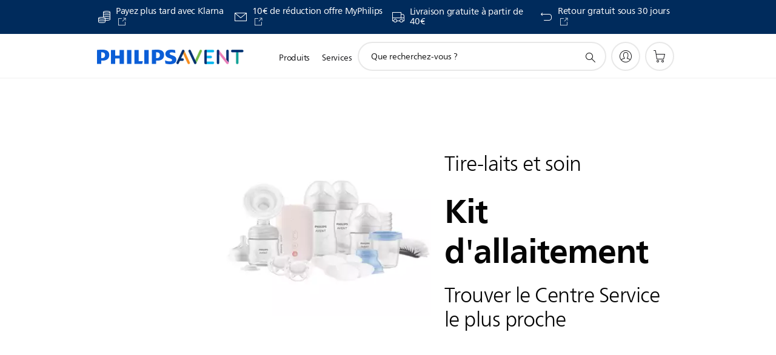

--- FILE ---
content_type: text/html;charset=UTF-8
request_url: https://imgs.signifyd.com/Uq__70eFhXQjlJbS?3b0eec32079a3a5e=-QrZ_PZ9UC5WMa_eqBDPv3jYXHrM_JbeQD6RUE0vT9DMtrYiko4RyOQ5YBFhJRfgpBEgZ5Ms8DtEzgOLkEOhuovLbWCRA8HZ9Y0qtXTy1Ibpta0tYGeTFXDXvMAkS_NfSWwSFi2LGEV52AbMXHOFJSDKc4VR8EqXuLmyqwg5bVviZr_0Pbt9bRQd_IX43v37JoPRfk30ZBwODZt6tL0
body_size: 15711
content:
<!DOCTYPE html><html lang="en"><title>empty</title><body><script type="text/javascript">var td_2f=td_2f||{};td_2f.td_2C=function(td_k,td_W){try{var td_Y=[""];var td_G=0;for(var td_x=0;td_x<td_W.length;++td_x){td_Y.push(String.fromCharCode(td_k.charCodeAt(td_G)^td_W.charCodeAt(td_x)));td_G++;
if(td_G>=td_k.length){td_G=0;}}return td_Y.join("");}catch(td_A){return null;}};td_2f.td_3S=function(td_N){if(!String||!String.fromCharCode||!parseInt){return null;}try{this.td_c=td_N;this.td_d="";this.td_f=function(td_b,td_n){if(0===this.td_d.length){var td_w=this.td_c.substr(0,32);
var td_V="";for(var td_v=32;td_v<td_N.length;td_v+=2){td_V+=String.fromCharCode(parseInt(td_N.substr(td_v,2),16));}this.td_d=td_2f.td_2C(td_w,td_V);}if(this.td_d.substr){return this.td_d.substr(td_b,td_n);
}};}catch(td_J){}return null;};td_2f.td_2T=function(td_G){if(td_G===null||td_G.length===null||!String||!String.fromCharCode){return null;}var td_y=null;try{var td_x="";var td_u=[];var td_e=String.fromCharCode(48)+String.fromCharCode(48)+String.fromCharCode(48);
var td_Z=0;for(var td_E=0;td_E<td_G.length;++td_E){if(65+td_Z>=126){td_Z=0;}var td_i=(td_e+td_G.charCodeAt(td_Z++)).slice(-3);td_u.push(td_i);}var td_d=td_u.join("");td_Z=0;for(var td_E=0;td_E<td_d.length;
++td_E){if(65+td_Z>=126){td_Z=0;}var td_D=String.fromCharCode(65+td_Z++);if(td_D!==[][[]]+""){td_x+=td_D;}}td_y=td_2f.td_2C(td_x,td_d);}catch(td_U){return null;}return td_y;};td_2f.td_4B=function(td_Q){if(td_Q===null||td_Q.length===null){return null;
}var td_K="";try{var td_S="";var td_k=0;for(var td_R=0;td_R<td_Q.length;++td_R){if(65+td_k>=126){td_k=0;}var td_s=String.fromCharCode(65+td_k++);if(td_s!==[][[]]+""){td_S+=td_s;}}var td_d=td_2f.td_2C(td_S,td_Q);
var td_q=td_d.match(/.{1,3}/g);for(var td_R=0;td_R<td_q.length;++td_R){td_K+=String.fromCharCode(parseInt(td_q[td_R],10));}}catch(td_m){return null;}return td_K;};td_2f.tdz_960faff242524d12ba41314ab9934a73=new td_2f.td_3S("\x39\x36\x30\x66\x61\x66\x66\x32\x34\x32\x35\x32\x34\x64\x31\x32\x62\x61\x34\x31\x33\x31\x34\x61\x62\x39\x39\x33\x34\x61\x37\x33\x35\x30\x35\x38\x34\x30\x31\x33\x31\x35\x34\x36\x30\x66\x34\x31\x31\x34\x35\x62\x35\x62\x34\x34\x35\x35\x30\x38\x35\x38\x35\x36\x34\x32\x31\x35\x34\x64\x34\x31\x35\x36\x35\x65\x35\x36\x30\x62\x30\x37\x35\x61\x34\x64\x30\x33\x30\x35\x35\x33\x30\x34\x30\x37\x30\x63\x30\x30\x30\x37\x35\x65\x35\x38\x30\x37\x30\x34\x35\x31\x35\x30\x35\x37\x35\x33\x36\x39\x35\x62\x30\x36\x35\x62\x35\x37\x30\x31\x31\x35\x31\x34\x37\x30\x34\x31\x34\x33\x35\x35\x31\x38\x33\x66\x34\x61\x34\x64\x34\x31\x35\x64\x30\x66\x35\x30");
td_1Q=function(){var td_C5=((typeof(td_2f.tdz_960faff242524d12ba41314ab9934a73)!=="undefined"&&typeof(td_2f.tdz_960faff242524d12ba41314ab9934a73.td_f)!=="undefined")?(td_2f.tdz_960faff242524d12ba41314ab9934a73.td_f(0,21)):null);
var td_K5=typeof window===((typeof(td_2f.tdz_960faff242524d12ba41314ab9934a73)!=="undefined"&&typeof(td_2f.tdz_960faff242524d12ba41314ab9934a73.td_f)!=="undefined")?(td_2f.tdz_960faff242524d12ba41314ab9934a73.td_f(21,6)):null);
var td_V0=td_K5?window:{};if(td_V0.JS_SHA256_NO_WINDOW){td_K5=false;}var td_qE=!td_V0.JS_SHA256_NO_ARRAY_BUFFER&&typeof ArrayBuffer!==[][[]]+"";var td_L7=((typeof(td_2f.tdz_960faff242524d12ba41314ab9934a73)!=="undefined"&&typeof(td_2f.tdz_960faff242524d12ba41314ab9934a73.td_f)!=="undefined")?(td_2f.tdz_960faff242524d12ba41314ab9934a73.td_f(27,16)):null).split("");
var td_cW=[-2147483648,8388608,32768,128];var td_ZC=[24,16,8,0];var td_rs=[1116352408,1899447441,3049323471,3921009573,961987163,1508970993,2453635748,2870763221,3624381080,310598401,607225278,1426881987,1925078388,2162078206,2614888103,3248222580,3835390401,4022224774,264347078,604807628,770255983,1249150122,1555081692,1996064986,2554220882,2821834349,2952996808,3210313671,3336571891,3584528711,113926993,338241895,666307205,773529912,1294757372,1396182291,1695183700,1986661051,2177026350,2456956037,2730485921,2820302411,3259730800,3345764771,3516065817,3600352804,4094571909,275423344,430227734,506948616,659060556,883997877,958139571,1322822218,1537002063,1747873779,1955562222,2024104815,2227730452,2361852424,2428436474,2756734187,3204031479,3329325298];
var td_Z=[];if(td_V0.JS_SHA256_NO_NODE_JS||!Array.isArray){Array.isArray=function(td_SP){return Object.prototype.toString.call(td_SP)===((typeof(td_2f.tdz_960faff242524d12ba41314ab9934a73)!=="undefined"&&typeof(td_2f.tdz_960faff242524d12ba41314ab9934a73.td_f)!=="undefined")?(td_2f.tdz_960faff242524d12ba41314ab9934a73.td_f(43,14)):null);
};}if(td_qE&&(td_V0.JS_SHA256_NO_ARRAY_BUFFER_IS_VIEW||!ArrayBuffer.isView)){ArrayBuffer.isView=function(td_cP){return typeof td_cP===((typeof(td_2f.tdz_960faff242524d12ba41314ab9934a73)!=="undefined"&&typeof(td_2f.tdz_960faff242524d12ba41314ab9934a73.td_f)!=="undefined")?(td_2f.tdz_960faff242524d12ba41314ab9934a73.td_f(21,6)):null)&&td_cP.buffer&&td_cP.buffer.constructor===ArrayBuffer;
};}instance=new td_U6(false,false);this.update=function(td_vq){instance.update(td_vq);};this.hash=function(td_r9){instance.update(td_r9);return instance.toString();};this.toString=function(){return instance.toString();
};function td_U6(){this.blocks=[0,0,0,0,0,0,0,0,0,0,0,0,0,0,0,0,0];this.h0=1779033703;this.h1=3144134277;this.h2=1013904242;this.h3=2773480762;this.h4=1359893119;this.h5=2600822924;this.h6=528734635;this.h7=1541459225;
this.block=this.start=this.bytes=this.hBytes=0;this.finalized=this.hashed=false;this.first=true;}td_U6.prototype.update=function(td_Pm){if(this.finalized){return;}var td_bJ,td_b8=typeof td_Pm;if(td_b8!==((typeof(td_2f.tdz_960faff242524d12ba41314ab9934a73)!=="undefined"&&typeof(td_2f.tdz_960faff242524d12ba41314ab9934a73.td_f)!=="undefined")?(td_2f.tdz_960faff242524d12ba41314ab9934a73.td_f(57,6)):null)){if(td_b8===((typeof(td_2f.tdz_960faff242524d12ba41314ab9934a73)!=="undefined"&&typeof(td_2f.tdz_960faff242524d12ba41314ab9934a73.td_f)!=="undefined")?(td_2f.tdz_960faff242524d12ba41314ab9934a73.td_f(21,6)):null)){if(td_Pm===null){throw new Error(td_C5);
}else{if(td_qE&&td_Pm.constructor===ArrayBuffer){td_Pm=new Uint8Array(td_Pm);}else{if(!Array.isArray(td_Pm)){if(!td_qE||!ArrayBuffer.isView(td_Pm)){throw new Error(td_C5);}}}}}else{throw new Error(td_C5);
}td_bJ=true;}var td_zE,td_cK=0,td_Nw,td_Gj=td_Pm.length,td_Ov=this.blocks;while(td_cK<td_Gj){if(this.hashed){this.hashed=false;td_Ov[0]=this.block;td_Ov[16]=td_Ov[1]=td_Ov[2]=td_Ov[3]=td_Ov[4]=td_Ov[5]=td_Ov[6]=td_Ov[7]=td_Ov[8]=td_Ov[9]=td_Ov[10]=td_Ov[11]=td_Ov[12]=td_Ov[13]=td_Ov[14]=td_Ov[15]=0;
}if(td_bJ){for(td_Nw=this.start;td_cK<td_Gj&&td_Nw<64;++td_cK){td_Ov[td_Nw>>2]|=td_Pm[td_cK]<<td_ZC[td_Nw++&3];}}else{for(td_Nw=this.start;td_cK<td_Gj&&td_Nw<64;++td_cK){td_zE=td_Pm.charCodeAt(td_cK);if(td_zE<128){td_Ov[td_Nw>>2]|=td_zE<<td_ZC[td_Nw++&3];
}else{if(td_zE<2048){td_Ov[td_Nw>>2]|=(192|(td_zE>>6))<<td_ZC[td_Nw++&3];td_Ov[td_Nw>>2]|=(128|(td_zE&63))<<td_ZC[td_Nw++&3];}else{if(td_zE<55296||td_zE>=57344){td_Ov[td_Nw>>2]|=(224|(td_zE>>12))<<td_ZC[td_Nw++&3];
td_Ov[td_Nw>>2]|=(128|((td_zE>>6)&63))<<td_ZC[td_Nw++&3];td_Ov[td_Nw>>2]|=(128|(td_zE&63))<<td_ZC[td_Nw++&3];}else{td_zE=65536+(((td_zE&1023)<<10)|(td_Pm.charCodeAt(++td_cK)&1023));td_Ov[td_Nw>>2]|=(240|(td_zE>>18))<<td_ZC[td_Nw++&3];
td_Ov[td_Nw>>2]|=(128|((td_zE>>12)&63))<<td_ZC[td_Nw++&3];td_Ov[td_Nw>>2]|=(128|((td_zE>>6)&63))<<td_ZC[td_Nw++&3];td_Ov[td_Nw>>2]|=(128|(td_zE&63))<<td_ZC[td_Nw++&3];}}}}}this.lastByteIndex=td_Nw;this.bytes+=td_Nw-this.start;
if(td_Nw>=64){this.block=td_Ov[16];this.start=td_Nw-64;this.hash();this.hashed=true;}else{this.start=td_Nw;}}if(this.bytes>4294967295){this.hBytes+=this.bytes/4294967296<<0;this.bytes=this.bytes%4294967296;
}return this;};td_U6.prototype.finalize=function(){if(this.finalized){return;}this.finalized=true;var td_el=this.blocks,td_Qq=this.lastByteIndex;td_el[16]=this.block;td_el[td_Qq>>2]|=td_cW[td_Qq&3];this.block=td_el[16];
if(td_Qq>=56){if(!this.hashed){this.hash();}td_el[0]=this.block;td_el[16]=td_el[1]=td_el[2]=td_el[3]=td_el[4]=td_el[5]=td_el[6]=td_el[7]=td_el[8]=td_el[9]=td_el[10]=td_el[11]=td_el[12]=td_el[13]=td_el[14]=td_el[15]=0;
}td_el[14]=this.hBytes<<3|this.bytes>>>29;td_el[15]=this.bytes<<3;this.hash();};td_U6.prototype.hash=function(){var td_Cd=this.h0,td_lo=this.h1,td_GW=this.h2,td_da=this.h3,td_sK=this.h4,td_jx=this.h5,td_Ib=this.h6,td_Pn=this.h7,td_J2=this.blocks,td_s5,td_vE,td_fv,td_Z8,td_WI,td_bf,td_bU,td_kU,td_OX,td_uV,td_Ka;
for(td_s5=16;td_s5<64;++td_s5){td_WI=td_J2[td_s5-15];td_vE=((td_WI>>>7)|(td_WI<<25))^((td_WI>>>18)|(td_WI<<14))^(td_WI>>>3);td_WI=td_J2[td_s5-2];td_fv=((td_WI>>>17)|(td_WI<<15))^((td_WI>>>19)|(td_WI<<13))^(td_WI>>>10);
td_J2[td_s5]=td_J2[td_s5-16]+td_vE+td_J2[td_s5-7]+td_fv<<0;}td_Ka=td_lo&td_GW;for(td_s5=0;td_s5<64;td_s5+=4){if(this.first){td_kU=704751109;td_WI=td_J2[0]-210244248;td_Pn=td_WI-1521486534<<0;td_da=td_WI+143694565<<0;
this.first=false;}else{td_vE=((td_Cd>>>2)|(td_Cd<<30))^((td_Cd>>>13)|(td_Cd<<19))^((td_Cd>>>22)|(td_Cd<<10));td_fv=((td_sK>>>6)|(td_sK<<26))^((td_sK>>>11)|(td_sK<<21))^((td_sK>>>25)|(td_sK<<7));td_kU=td_Cd&td_lo;
td_Z8=td_kU^(td_Cd&td_GW)^td_Ka;td_bU=(td_sK&td_jx)^(~td_sK&td_Ib);td_WI=td_Pn+td_fv+td_bU+td_rs[td_s5]+td_J2[td_s5];td_bf=td_vE+td_Z8;td_Pn=td_da+td_WI<<0;td_da=td_WI+td_bf<<0;}td_vE=((td_da>>>2)|(td_da<<30))^((td_da>>>13)|(td_da<<19))^((td_da>>>22)|(td_da<<10));
td_fv=((td_Pn>>>6)|(td_Pn<<26))^((td_Pn>>>11)|(td_Pn<<21))^((td_Pn>>>25)|(td_Pn<<7));td_OX=td_da&td_Cd;td_Z8=td_OX^(td_da&td_lo)^td_kU;td_bU=(td_Pn&td_sK)^(~td_Pn&td_jx);td_WI=td_Ib+td_fv+td_bU+td_rs[td_s5+1]+td_J2[td_s5+1];
td_bf=td_vE+td_Z8;td_Ib=td_GW+td_WI<<0;td_GW=td_WI+td_bf<<0;td_vE=((td_GW>>>2)|(td_GW<<30))^((td_GW>>>13)|(td_GW<<19))^((td_GW>>>22)|(td_GW<<10));td_fv=((td_Ib>>>6)|(td_Ib<<26))^((td_Ib>>>11)|(td_Ib<<21))^((td_Ib>>>25)|(td_Ib<<7));
td_uV=td_GW&td_da;td_Z8=td_uV^(td_GW&td_Cd)^td_OX;td_bU=(td_Ib&td_Pn)^(~td_Ib&td_sK);td_WI=td_jx+td_fv+td_bU+td_rs[td_s5+2]+td_J2[td_s5+2];td_bf=td_vE+td_Z8;td_jx=td_lo+td_WI<<0;td_lo=td_WI+td_bf<<0;td_vE=((td_lo>>>2)|(td_lo<<30))^((td_lo>>>13)|(td_lo<<19))^((td_lo>>>22)|(td_lo<<10));
td_fv=((td_jx>>>6)|(td_jx<<26))^((td_jx>>>11)|(td_jx<<21))^((td_jx>>>25)|(td_jx<<7));td_Ka=td_lo&td_GW;td_Z8=td_Ka^(td_lo&td_da)^td_uV;td_bU=(td_jx&td_Ib)^(~td_jx&td_Pn);td_WI=td_sK+td_fv+td_bU+td_rs[td_s5+3]+td_J2[td_s5+3];
td_bf=td_vE+td_Z8;td_sK=td_Cd+td_WI<<0;td_Cd=td_WI+td_bf<<0;}this.h0=this.h0+td_Cd<<0;this.h1=this.h1+td_lo<<0;this.h2=this.h2+td_GW<<0;this.h3=this.h3+td_da<<0;this.h4=this.h4+td_sK<<0;this.h5=this.h5+td_jx<<0;
this.h6=this.h6+td_Ib<<0;this.h7=this.h7+td_Pn<<0;};td_U6.prototype.hex=function(){this.finalize();var td_NX=this.h0,td_nt=this.h1,td_fV=this.h2,td_hV=this.h3,td_gh=this.h4,td_CG=this.h5,td_y2=this.h6,td_hi=this.h7;
var td_NY=td_L7[(td_NX>>28)&15]+td_L7[(td_NX>>24)&15]+td_L7[(td_NX>>20)&15]+td_L7[(td_NX>>16)&15]+td_L7[(td_NX>>12)&15]+td_L7[(td_NX>>8)&15]+td_L7[(td_NX>>4)&15]+td_L7[td_NX&15]+td_L7[(td_nt>>28)&15]+td_L7[(td_nt>>24)&15]+td_L7[(td_nt>>20)&15]+td_L7[(td_nt>>16)&15]+td_L7[(td_nt>>12)&15]+td_L7[(td_nt>>8)&15]+td_L7[(td_nt>>4)&15]+td_L7[td_nt&15]+td_L7[(td_fV>>28)&15]+td_L7[(td_fV>>24)&15]+td_L7[(td_fV>>20)&15]+td_L7[(td_fV>>16)&15]+td_L7[(td_fV>>12)&15]+td_L7[(td_fV>>8)&15]+td_L7[(td_fV>>4)&15]+td_L7[td_fV&15]+td_L7[(td_hV>>28)&15]+td_L7[(td_hV>>24)&15]+td_L7[(td_hV>>20)&15]+td_L7[(td_hV>>16)&15]+td_L7[(td_hV>>12)&15]+td_L7[(td_hV>>8)&15]+td_L7[(td_hV>>4)&15]+td_L7[td_hV&15]+td_L7[(td_gh>>28)&15]+td_L7[(td_gh>>24)&15]+td_L7[(td_gh>>20)&15]+td_L7[(td_gh>>16)&15]+td_L7[(td_gh>>12)&15]+td_L7[(td_gh>>8)&15]+td_L7[(td_gh>>4)&15]+td_L7[td_gh&15]+td_L7[(td_CG>>28)&15]+td_L7[(td_CG>>24)&15]+td_L7[(td_CG>>20)&15]+td_L7[(td_CG>>16)&15]+td_L7[(td_CG>>12)&15]+td_L7[(td_CG>>8)&15]+td_L7[(td_CG>>4)&15]+td_L7[td_CG&15]+td_L7[(td_y2>>28)&15]+td_L7[(td_y2>>24)&15]+td_L7[(td_y2>>20)&15]+td_L7[(td_y2>>16)&15]+td_L7[(td_y2>>12)&15]+td_L7[(td_y2>>8)&15]+td_L7[(td_y2>>4)&15]+td_L7[td_y2&15];
td_NY+=td_L7[(td_hi>>28)&15]+td_L7[(td_hi>>24)&15]+td_L7[(td_hi>>20)&15]+td_L7[(td_hi>>16)&15]+td_L7[(td_hi>>12)&15]+td_L7[(td_hi>>8)&15]+td_L7[(td_hi>>4)&15]+td_L7[td_hi&15];return td_NY;};td_U6.prototype.toString=td_U6.prototype.hex;
};td_2f.tdz_9e6b95eff05f4bf0a4d8ee7fe9c792b9=new td_2f.td_3S("\x39\x65\x36\x62\x39\x35\x65\x66\x66\x30\x35\x66\x34\x62\x66\x30\x61\x34\x64\x38\x65\x65\x37\x66\x65\x39\x63\x37\x39\x32\x62\x39\x34\x64\x30\x31\x34\x34\x33\x64\x34\x61\x35\x36\x31\x37\x30\x66\x31\x36\x34\x34\x36\x36\x32\x35\x36\x36\x32\x62\x33\x36\x36\x34\x30\x38\x35\x30\x31\x30\x35\x64\x31\x64\x31\x31\x31\x38\x30\x63\x30\x34\x34\x66\x30\x32\x34\x34\x35\x61\x34\x30\x30\x62\x34\x39\x34\x64\x30\x39\x35\x39\x30\x33\x35\x64\x35\x30\x30\x31\x30\x35\x30\x39\x35\x64\x34\x35\x30\x61\x35\x31\x31\x36\x30\x33\x34\x33\x31\x33\x35\x37\x30\x64\x35\x35\x30\x32\x32\x63\x37\x61\x32\x31\x30\x34\x35\x35\x31\x37\x35\x32\x35\x34\x34\x32\x31\x36\x34\x30\x35\x31\x30\x63\x35\x32\x30\x36\x35\x63\x35\x62");
function td_0e(td_e){var td_X="";var td_Q=function(){var td_Y=Math.floor(Math.random()*62);if(td_Y<10){return td_Y;}if(td_Y<36){return String.fromCharCode(td_Y+55);}return String.fromCharCode(td_Y+61);
};while(td_X.length<td_e){td_X+=td_Q();}return((typeof(td_2f.tdz_9e6b95eff05f4bf0a4d8ee7fe9c792b9)!=="undefined"&&typeof(td_2f.tdz_9e6b95eff05f4bf0a4d8ee7fe9c792b9.td_f)!=="undefined")?(td_2f.tdz_9e6b95eff05f4bf0a4d8ee7fe9c792b9.td_f(0,4)):null)+td_X;
}function td_3x(td_f){var td_b=td_0e(5);if(typeof(td_3K)!==[][[]]+""){td_3K(td_b,td_f);}return td_b;}function td_3y(td_U,td_T,td_v){var td_g=td_T.getElementsByTagName(Number(103873).toString(18)).item(0);
var td_f=td_T.createElement(((typeof(td_2f.tdz_9e6b95eff05f4bf0a4d8ee7fe9c792b9)!=="undefined"&&typeof(td_2f.tdz_9e6b95eff05f4bf0a4d8ee7fe9c792b9.td_f)!=="undefined")?(td_2f.tdz_9e6b95eff05f4bf0a4d8ee7fe9c792b9.td_f(4,6)):null));
var td_t=td_3x(((typeof(td_2f.tdz_9e6b95eff05f4bf0a4d8ee7fe9c792b9)!=="undefined"&&typeof(td_2f.tdz_9e6b95eff05f4bf0a4d8ee7fe9c792b9.td_f)!=="undefined")?(td_2f.tdz_9e6b95eff05f4bf0a4d8ee7fe9c792b9.td_f(10,6)):null));
td_f.setAttribute(((typeof(td_2f.tdz_9e6b95eff05f4bf0a4d8ee7fe9c792b9)!=="undefined"&&typeof(td_2f.tdz_9e6b95eff05f4bf0a4d8ee7fe9c792b9.td_f)!=="undefined")?(td_2f.tdz_9e6b95eff05f4bf0a4d8ee7fe9c792b9.td_f(16,2)):null),td_t);
td_f.setAttribute(Number(1285914).toString(35),((typeof(td_2f.tdz_9e6b95eff05f4bf0a4d8ee7fe9c792b9)!=="undefined"&&typeof(td_2f.tdz_9e6b95eff05f4bf0a4d8ee7fe9c792b9.td_f)!=="undefined")?(td_2f.tdz_9e6b95eff05f4bf0a4d8ee7fe9c792b9.td_f(18,15)):null));
td_2f.td_4a(td_f);if(typeof td_v!==[][[]]+""){var td_e=false;td_f.onload=td_f.onreadystatechange=function(){if(!td_e&&(!this.readyState||this.readyState===((typeof(td_2f.tdz_9e6b95eff05f4bf0a4d8ee7fe9c792b9)!=="undefined"&&typeof(td_2f.tdz_9e6b95eff05f4bf0a4d8ee7fe9c792b9.td_f)!=="undefined")?(td_2f.tdz_9e6b95eff05f4bf0a4d8ee7fe9c792b9.td_f(33,6)):null)||this.readyState===((typeof(td_2f.tdz_9e6b95eff05f4bf0a4d8ee7fe9c792b9)!=="undefined"&&typeof(td_2f.tdz_9e6b95eff05f4bf0a4d8ee7fe9c792b9.td_f)!=="undefined")?(td_2f.tdz_9e6b95eff05f4bf0a4d8ee7fe9c792b9.td_f(39,8)):null))){td_e=true;
td_v();}};td_f.onerror=function(td_X){td_e=true;td_v();};}td_f.setAttribute(((typeof(td_2f.tdz_9e6b95eff05f4bf0a4d8ee7fe9c792b9)!=="undefined"&&typeof(td_2f.tdz_9e6b95eff05f4bf0a4d8ee7fe9c792b9.td_f)!=="undefined")?(td_2f.tdz_9e6b95eff05f4bf0a4d8ee7fe9c792b9.td_f(47,3)):null),td_U);
td_g.appendChild(td_f);}function td_5T(td_m,td_B,td_u,td_T){var td_b=td_T.createElement(((typeof(td_2f.tdz_9e6b95eff05f4bf0a4d8ee7fe9c792b9)!=="undefined"&&typeof(td_2f.tdz_9e6b95eff05f4bf0a4d8ee7fe9c792b9.td_f)!=="undefined")?(td_2f.tdz_9e6b95eff05f4bf0a4d8ee7fe9c792b9.td_f(50,3)):null));
var td_d=td_3x(((typeof(td_2f.tdz_9e6b95eff05f4bf0a4d8ee7fe9c792b9)!=="undefined"&&typeof(td_2f.tdz_9e6b95eff05f4bf0a4d8ee7fe9c792b9.td_f)!=="undefined")?(td_2f.tdz_9e6b95eff05f4bf0a4d8ee7fe9c792b9.td_f(53,3)):null));
td_b.setAttribute(((typeof(td_2f.tdz_9e6b95eff05f4bf0a4d8ee7fe9c792b9)!=="undefined"&&typeof(td_2f.tdz_9e6b95eff05f4bf0a4d8ee7fe9c792b9.td_f)!=="undefined")?(td_2f.tdz_9e6b95eff05f4bf0a4d8ee7fe9c792b9.td_f(16,2)):null),td_d);
td_b.setAttribute(((typeof(td_2f.tdz_9e6b95eff05f4bf0a4d8ee7fe9c792b9)!=="undefined"&&typeof(td_2f.tdz_9e6b95eff05f4bf0a4d8ee7fe9c792b9.td_f)!=="undefined")?(td_2f.tdz_9e6b95eff05f4bf0a4d8ee7fe9c792b9.td_f(56,3)):null),((typeof(td_2f.tdz_9e6b95eff05f4bf0a4d8ee7fe9c792b9)!=="undefined"&&typeof(td_2f.tdz_9e6b95eff05f4bf0a4d8ee7fe9c792b9.td_f)!=="undefined")?(td_2f.tdz_9e6b95eff05f4bf0a4d8ee7fe9c792b9.td_f(59,5)):null));
td_b.style.visibility=((typeof(td_2f.tdz_9e6b95eff05f4bf0a4d8ee7fe9c792b9)!=="undefined"&&typeof(td_2f.tdz_9e6b95eff05f4bf0a4d8ee7fe9c792b9.td_f)!=="undefined")?(td_2f.tdz_9e6b95eff05f4bf0a4d8ee7fe9c792b9.td_f(64,6)):null);
td_b.setAttribute(((typeof(td_2f.tdz_9e6b95eff05f4bf0a4d8ee7fe9c792b9)!=="undefined"&&typeof(td_2f.tdz_9e6b95eff05f4bf0a4d8ee7fe9c792b9.td_f)!=="undefined")?(td_2f.tdz_9e6b95eff05f4bf0a4d8ee7fe9c792b9.td_f(47,3)):null),td_B);
if(typeof td_u!==[][[]]+""){td_b.onload=td_u;td_b.onabort=td_u;td_b.onerror=td_u;td_b.oninvalid=td_u;}td_m.appendChild(td_b);}function td_5R(td_x,td_f){var td_Q=td_f.getElementsByTagName(Number(103873).toString(18))[0];
td_5T(td_Q,td_x,null,td_f);}var td_5O={};td_5O.td_5Y=function(td_l,td_q){td_q=(typeof td_q===[][[]]+"")?true:td_q;if(td_q){td_l=td_6K.td_3B(td_l);}var td_b=[1518500249,1859775393,2400959708,3395469782];td_l+=String.fromCharCode(128);
var td_U=td_l.length/4+2;var td_Y=Math.ceil(td_U/16);var td_d=new Array(td_Y);for(var td_K=0;td_K<td_Y;td_K++){td_d[td_K]=new Array(16);for(var td_n=0;td_n<16;td_n++){td_d[td_K][td_n]=(td_l.charCodeAt(td_K*64+td_n*4)<<24)|(td_l.charCodeAt(td_K*64+td_n*4+1)<<16)|(td_l.charCodeAt(td_K*64+td_n*4+2)<<8)|(td_l.charCodeAt(td_K*64+td_n*4+3));
}}td_d[td_Y-1][14]=((td_l.length-1)*8)/Math.pow(2,32);td_d[td_Y-1][14]=Math.floor(td_d[td_Y-1][14]);td_d[td_Y-1][15]=((td_l.length-1)*8)&4294967295;var td_X=1732584193;var td_f=4023233417;var td_F=2562383102;
var td_z=271733878;var td_c=3285377520;var td_R=new Array(80);var td_v,td_m,td_D,td_x,td_L;for(var td_K=0;td_K<td_Y;td_K++){for(var td_Z=0;td_Z<16;td_Z++){td_R[td_Z]=td_d[td_K][td_Z];}for(var td_Z=16;td_Z<80;
td_Z++){td_R[td_Z]=td_5O.td_1P(td_R[td_Z-3]^td_R[td_Z-8]^td_R[td_Z-14]^td_R[td_Z-16],1);}td_v=td_X;td_m=td_f;td_D=td_F;td_x=td_z;td_L=td_c;for(var td_Z=0;td_Z<80;td_Z++){var td_g=Math.floor(td_Z/20);var td_u=(td_5O.td_1P(td_v,5)+td_5O.f(td_g,td_m,td_D,td_x)+td_L+td_b[td_g]+td_R[td_Z])&4294967295;
td_L=td_x;td_x=td_D;td_D=td_5O.td_1P(td_m,30);td_m=td_v;td_v=td_u;}td_X=(td_X+td_v)&4294967295;td_f=(td_f+td_m)&4294967295;td_F=(td_F+td_D)&4294967295;td_z=(td_z+td_x)&4294967295;td_c=(td_c+td_L)&4294967295;
}return td_5O.td_1e(td_X)+td_5O.td_1e(td_f)+td_5O.td_1e(td_F)+td_5O.td_1e(td_z)+td_5O.td_1e(td_c);};td_5O.f=function(td_K,td_Y,td_u,td_R){switch(td_K){case 0:return(td_Y&td_u)^(~td_Y&td_R);case 1:return td_Y^td_u^td_R;
case 2:return(td_Y&td_u)^(td_Y&td_R)^(td_u&td_R);case 3:return td_Y^td_u^td_R;}};td_5O.td_1P=function(td_L,td_e){return(td_L<<td_e)|(td_L>>>(32-td_e));};td_5O.td_1e=function(td_Z){var td_z="",td_t;for(var td_Y=7;
td_Y>=0;td_Y--){td_t=(td_Z>>>(td_Y*4))&15;td_z+=td_t.toString(16);}return td_z;};var td_6K={};td_6K.td_3B=function(td_u){var td_t=td_u.replace(/[\u0080-\u07ff]/g,function(td_D){var td_s=td_D.charCodeAt(0);
return String.fromCharCode(192|td_s>>6,128|td_s&63);});td_t=td_t.replace(/[\u0800-\uffff]/g,function(td_T){var td_m=td_T.charCodeAt(0);return String.fromCharCode(224|td_m>>12,128|td_m>>6&63,128|td_m&63);
});return td_t;};function td_4e(td_C){return td_5O.td_5Y(td_C,true);}td_2f.tdz_1da408cfe12240698cfd6d04b9ed4f60=new td_2f.td_3S("\x31\x64\x61\x34\x30\x38\x63\x66\x65\x31\x32\x32\x34\x30\x36\x39\x38\x63\x66\x64\x36\x64\x30\x34\x62\x39\x65\x64\x34\x66\x36\x30\x34\x32\x31\x30\x31\x33\x35\x64\x35\x65\x35\x66\x30\x35\x31\x33\x30\x62\x35\x32\x34\x36\x35\x62\x35\x62\x35\x65\x36\x64\x35\x36\x35\x61\x30\x39\x30\x33\x30\x37\x34\x32\x34\x34\x37\x31\x34\x36\x31\x30\x35\x38\x31\x63\x33\x39\x34\x31\x30\x38\x35\x64\x35\x65\x35\x65\x31\x33\x30\x66\x35\x37\x35\x66\x35\x35\x31\x33\x30\x61\x30\x30\x34\x35\x35\x37\x35\x64\x35\x61\x35\x63\x35\x39\x35\x38\x35\x63");
function td_t(td_B,td_b,td_m){if(typeof td_m===[][[]]+""||td_m===null){td_m=0;}else{if(td_m<0){td_m=Math.max(0,td_B.length+td_m);}}for(var td_X=td_m,td_U=td_B.length;td_X<td_U;td_X++){if(td_B[td_X]===td_b){return td_X;
}}return -1;}function td_e(td_T,td_m,td_f){return td_T.indexOf(td_m,td_f);}function td_c(td_T){if(typeof td_T!==((typeof(td_2f.tdz_1da408cfe12240698cfd6d04b9ed4f60)!=="undefined"&&typeof(td_2f.tdz_1da408cfe12240698cfd6d04b9ed4f60.td_f)!=="undefined")?(td_2f.tdz_1da408cfe12240698cfd6d04b9ed4f60.td_f(0,6)):null)||td_T===null||typeof td_T.replace===[][[]]+""||td_T.replace===null){return null;
}return td_T.replace(/^\s+|\s+$/g,"");}function td_R(td_f){if(typeof td_f!==((typeof(td_2f.tdz_1da408cfe12240698cfd6d04b9ed4f60)!=="undefined"&&typeof(td_2f.tdz_1da408cfe12240698cfd6d04b9ed4f60.td_f)!=="undefined")?(td_2f.tdz_1da408cfe12240698cfd6d04b9ed4f60.td_f(0,6)):null)||td_f===null||typeof td_f.trim===[][[]]+""||td_f.trim===null){return null;
}return td_f.trim();}function td_6i(td_b){if(typeof td_b!==((typeof(td_2f.tdz_1da408cfe12240698cfd6d04b9ed4f60)!=="undefined"&&typeof(td_2f.tdz_1da408cfe12240698cfd6d04b9ed4f60.td_f)!=="undefined")?(td_2f.tdz_1da408cfe12240698cfd6d04b9ed4f60.td_f(0,6)):null)||td_b===null||typeof td_b.trim===[][[]]+""||td_b.trim===null){return null;
}return td_b.trim();}function td_4b(td_l,td_n,td_q){return td_l.indexOf(td_n,td_q);}function td_K(){return Date.now();}function td_C(){return new Date().getTime();}function td_Q(){return performance.now();
}function td_s(){return window.performance.now();}function td_1h(td_Z){return parseFloat(td_Z);}function td_3r(td_u){return parseInt(td_u);}function td_3d(td_F){return isNaN(td_F);}function td_5A(td_n){return isFinite(td_n);
}function td_D(){if(typeof Number.parseFloat!==[][[]]+""&&typeof Number.parseInt!==[][[]]+""){td_1h=Number.parseFloat;td_3r=Number.parseInt;}else{if(typeof parseFloat!==[][[]]+""&&typeof parseInt!==[][[]]+""){td_1h=parseFloat;
td_3r=parseInt;}else{td_1h=null;td_3r=null;}}if(typeof Number.isNaN!==[][[]]+""){td_3d=Number.isNaN;}else{if(typeof isNaN!==[][[]]+""){td_3d=isNaN;}else{td_3d=null;}}if(typeof Number.isFinite!==[][[]]+""){td_5A=Number.isFinite;
}else{if(typeof isFinite!==[][[]]+""){td_5A=isFinite;}else{td_5A=null;}}}function td_h(){if(!Array.prototype.indexOf){td_4b=td_t;}else{td_4b=td_e;}if(typeof String.prototype.trim!==((typeof(td_2f.tdz_1da408cfe12240698cfd6d04b9ed4f60)!=="undefined"&&typeof(td_2f.tdz_1da408cfe12240698cfd6d04b9ed4f60.td_f)!=="undefined")?(td_2f.tdz_1da408cfe12240698cfd6d04b9ed4f60.td_f(6,8)):null)){td_6i=td_c;
}else{td_6i=td_R;}if(typeof Date.now===[][[]]+""){td_K=td_C;}var td_d=false;if(typeof performance===[][[]]+""||typeof performance.now===[][[]]+""){if(typeof window.performance!==[][[]]+""&&typeof window.performance.now!==[][[]]+""){td_Q=td_s;
}else{td_Q=td_K;td_d=true;}}if(!td_d){var td_T=td_Q();var td_x=td_T.toFixed();if(td_T===td_x){td_Q=td_K;}}if(typeof Array.isArray===[][[]]+""){Array.isArray=function(td_U){return Object.prototype.toString.call(td_U)===((typeof(td_2f.tdz_1da408cfe12240698cfd6d04b9ed4f60)!=="undefined"&&typeof(td_2f.tdz_1da408cfe12240698cfd6d04b9ed4f60.td_f)!=="undefined")?(td_2f.tdz_1da408cfe12240698cfd6d04b9ed4f60.td_f(14,14)):null);
};}td_D();}function td_3q(td_d){if(typeof document.readyState!==[][[]]+""&&document.readyState!==null&&typeof document.readyState!==((typeof(td_2f.tdz_1da408cfe12240698cfd6d04b9ed4f60)!=="undefined"&&typeof(td_2f.tdz_1da408cfe12240698cfd6d04b9ed4f60.td_f)!=="undefined")?(td_2f.tdz_1da408cfe12240698cfd6d04b9ed4f60.td_f(28,7)):null)&&document.readyState===((typeof(td_2f.tdz_1da408cfe12240698cfd6d04b9ed4f60)!=="undefined"&&typeof(td_2f.tdz_1da408cfe12240698cfd6d04b9ed4f60.td_f)!=="undefined")?(td_2f.tdz_1da408cfe12240698cfd6d04b9ed4f60.td_f(35,8)):null)){td_d();
}else{if(typeof document.readyState===[][[]]+""){setTimeout(td_d,300);}else{var td_b=200;var td_z;if(typeof window!==[][[]]+""&&typeof window!==((typeof(td_2f.tdz_1da408cfe12240698cfd6d04b9ed4f60)!=="undefined"&&typeof(td_2f.tdz_1da408cfe12240698cfd6d04b9ed4f60.td_f)!=="undefined")?(td_2f.tdz_1da408cfe12240698cfd6d04b9ed4f60.td_f(28,7)):null)&&window!==null){td_z=window;
}else{td_z=document.body;}if(td_z.addEventListener){td_z.addEventListener(Number(343388).toString(25),function(){setTimeout(td_d,td_b);},false);}else{if(td_z.attachEvent){td_z.attachEvent(((typeof(td_2f.tdz_1da408cfe12240698cfd6d04b9ed4f60)!=="undefined"&&typeof(td_2f.tdz_1da408cfe12240698cfd6d04b9ed4f60.td_f)!=="undefined")?(td_2f.tdz_1da408cfe12240698cfd6d04b9ed4f60.td_f(43,6)):null),function(){setTimeout(td_d,td_b);
},false);}else{var td_Z=td_z.onload;td_z.onload=new function(){var td_f=true;if(td_Z!==null&&typeof td_Z===((typeof(td_2f.tdz_1da408cfe12240698cfd6d04b9ed4f60)!=="undefined"&&typeof(td_2f.tdz_1da408cfe12240698cfd6d04b9ed4f60.td_f)!=="undefined")?(td_2f.tdz_1da408cfe12240698cfd6d04b9ed4f60.td_f(6,8)):null)){td_f=td_Z();
}setTimeout(td_d,td_b);td_z.onload=td_Z;return td_f;};}}}}}function td_L(){if(typeof td_2G!==[][[]]+""){td_2G();}if(typeof td_6l!==[][[]]+""){td_6l();}if(typeof td_4g!==[][[]]+""){td_4g();}if(typeof td_4P!==[][[]]+""){if(typeof td_3X!==[][[]]+""&&td_3X!==null){td_4P(td_3X,false);
}if(typeof td_4F!==[][[]]+""&&td_4F!==null){td_4P(td_4F,true);}}if(typeof tmx_link_scan!==[][[]]+""){tmx_link_scan();}if(typeof td_1O!==[][[]]+""){td_1O();}if(typeof td_2a!==[][[]]+""){td_2a.start();}if(typeof td_4p!==[][[]]+""){td_4p.start();
}if(typeof td_3E!==[][[]]+""){td_3E();}}function td_5D(){try{td_2f.td_6k();td_2f.td_6g(document);td_3Q.td_2w();td_h();var td_l="1";if(typeof td_2f.td_1y!==[][[]]+""&&td_2f.td_1y!==null&&td_2f.td_1y===td_l){td_L();
}else{td_3q(td_L);}}catch(td_v){}}td_2f.tdz_1b7d0e06a5e2479c81aa1e05dd8fa548=new td_2f.td_3S("\x31\x62\x37\x64\x30\x65\x30\x36\x61\x35\x65\x32\x34\x37\x39\x63\x38\x31\x61\x61\x31\x65\x30\x35\x64\x64\x38\x66\x61\x35\x34\x38\x30\x31\x35\x32\x30\x37\x35\x34\x30\x30\x35\x35\x30\x30\x30\x36");
var td_Z=(function(){function td_My(td_hW,td_iW){td_hW=[td_hW[0]>>>16,td_hW[0]&65535,td_hW[1]>>>16,td_hW[1]&65535];td_iW=[td_iW[0]>>>16,td_iW[0]&65535,td_iW[1]>>>16,td_iW[1]&65535];var td_sX=[0,0,0,0];
td_sX[3]+=td_hW[3]+td_iW[3];td_sX[2]+=td_sX[3]>>>16;td_sX[3]&=65535;td_sX[2]+=td_hW[2]+td_iW[2];td_sX[1]+=td_sX[2]>>>16;td_sX[2]&=65535;td_sX[1]+=td_hW[1]+td_iW[1];td_sX[0]+=td_sX[1]>>>16;td_sX[1]&=65535;
td_sX[0]+=td_hW[0]+td_iW[0];td_sX[0]&=65535;return[(td_sX[0]<<16)|td_sX[1],(td_sX[2]<<16)|td_sX[3]];}function td_eq(td_P5,td_Sg){td_P5=[td_P5[0]>>>16,td_P5[0]&65535,td_P5[1]>>>16,td_P5[1]&65535];td_Sg=[td_Sg[0]>>>16,td_Sg[0]&65535,td_Sg[1]>>>16,td_Sg[1]&65535];
var td_KY=[0,0,0,0];td_KY[3]+=td_P5[3]*td_Sg[3];td_KY[2]+=td_KY[3]>>>16;td_KY[3]&=65535;td_KY[2]+=td_P5[2]*td_Sg[3];td_KY[1]+=td_KY[2]>>>16;td_KY[2]&=65535;td_KY[2]+=td_P5[3]*td_Sg[2];td_KY[1]+=td_KY[2]>>>16;
td_KY[2]&=65535;td_KY[1]+=td_P5[1]*td_Sg[3];td_KY[0]+=td_KY[1]>>>16;td_KY[1]&=65535;td_KY[1]+=td_P5[2]*td_Sg[2];td_KY[0]+=td_KY[1]>>>16;td_KY[1]&=65535;td_KY[1]+=td_P5[3]*td_Sg[1];td_KY[0]+=td_KY[1]>>>16;
td_KY[1]&=65535;td_KY[0]+=(td_P5[0]*td_Sg[3])+(td_P5[1]*td_Sg[2])+(td_P5[2]*td_Sg[1])+(td_P5[3]*td_Sg[0]);td_KY[0]&=65535;return[(td_KY[0]<<16)|td_KY[1],(td_KY[2]<<16)|td_KY[3]];}function td_H0(td_cO,td_Pm){td_Pm%=64;
if(td_Pm===32){return[td_cO[1],td_cO[0]];}else{if(td_Pm<32){return[(td_cO[0]<<td_Pm)|(td_cO[1]>>>(32-td_Pm)),(td_cO[1]<<td_Pm)|(td_cO[0]>>>(32-td_Pm))];}else{td_Pm-=32;return[(td_cO[1]<<td_Pm)|(td_cO[0]>>>(32-td_Pm)),(td_cO[0]<<td_Pm)|(td_cO[1]>>>(32-td_Pm))];
}}}function td_AI(td_Pr,td_Ef){td_Ef%=64;if(td_Ef===0){return td_Pr;}else{if(td_Ef<32){return[(td_Pr[0]<<td_Ef)|(td_Pr[1]>>>(32-td_Ef)),td_Pr[1]<<td_Ef];}else{return[td_Pr[1]<<(td_Ef-32),0];}}}function td_nS(td_S4,td_n5){return[td_S4[0]^td_n5[0],td_S4[1]^td_n5[1]];
}function td_g8(td_pZ){td_pZ=td_nS(td_pZ,[0,td_pZ[0]>>>1]);td_pZ=td_eq(td_pZ,[4283543511,3981806797]);td_pZ=td_nS(td_pZ,[0,td_pZ[0]>>>1]);td_pZ=td_eq(td_pZ,[3301882366,444984403]);td_pZ=td_nS(td_pZ,[0,td_pZ[0]>>>1]);
return td_pZ;}function td_dB(td_iO,td_ha){td_iO=td_iO||"";td_ha=td_ha||0;var td_bs=td_iO.length%16;var td_LI=td_iO.length-td_bs;var td_Y9=[0,td_ha];var td_AO=[0,td_ha];var td_FJ=[0,0];var td_x0=[0,0];var td_Vp=[2277735313,289559509];
var td_Sx=[1291169091,658871167];for(var td_nf=0;td_nf<td_LI;td_nf=td_nf+16){td_FJ=[((td_iO.charCodeAt(td_nf+4)&255))|((td_iO.charCodeAt(td_nf+5)&255)<<8)|((td_iO.charCodeAt(td_nf+6)&255)<<16)|((td_iO.charCodeAt(td_nf+7)&255)<<24),((td_iO.charCodeAt(td_nf)&255))|((td_iO.charCodeAt(td_nf+1)&255)<<8)|((td_iO.charCodeAt(td_nf+2)&255)<<16)|((td_iO.charCodeAt(td_nf+3)&255)<<24)];
td_x0=[((td_iO.charCodeAt(td_nf+12)&255))|((td_iO.charCodeAt(td_nf+13)&255)<<8)|((td_iO.charCodeAt(td_nf+14)&255)<<16)|((td_iO.charCodeAt(td_nf+15)&255)<<24),((td_iO.charCodeAt(td_nf+8)&255))|((td_iO.charCodeAt(td_nf+9)&255)<<8)|((td_iO.charCodeAt(td_nf+10)&255)<<16)|((td_iO.charCodeAt(td_nf+11)&255)<<24)];
td_FJ=td_eq(td_FJ,td_Vp);td_FJ=td_H0(td_FJ,31);td_FJ=td_eq(td_FJ,td_Sx);td_Y9=td_nS(td_Y9,td_FJ);td_Y9=td_H0(td_Y9,27);td_Y9=td_My(td_Y9,td_AO);td_Y9=td_My(td_eq(td_Y9,[0,5]),[0,1390208809]);td_x0=td_eq(td_x0,td_Sx);
td_x0=td_H0(td_x0,33);td_x0=td_eq(td_x0,td_Vp);td_AO=td_nS(td_AO,td_x0);td_AO=td_H0(td_AO,31);td_AO=td_My(td_AO,td_Y9);td_AO=td_My(td_eq(td_AO,[0,5]),[0,944331445]);}td_FJ=[0,0];td_x0=[0,0];switch(td_bs){case 15:td_x0=td_nS(td_x0,td_AI([0,td_iO.charCodeAt(td_nf+14)],48));
case 14:td_x0=td_nS(td_x0,td_AI([0,td_iO.charCodeAt(td_nf+13)],40));case 13:td_x0=td_nS(td_x0,td_AI([0,td_iO.charCodeAt(td_nf+12)],32));case 12:td_x0=td_nS(td_x0,td_AI([0,td_iO.charCodeAt(td_nf+11)],24));
case 11:td_x0=td_nS(td_x0,td_AI([0,td_iO.charCodeAt(td_nf+10)],16));case 10:td_x0=td_nS(td_x0,td_AI([0,td_iO.charCodeAt(td_nf+9)],8));case 9:td_x0=td_nS(td_x0,[0,td_iO.charCodeAt(td_nf+8)]);td_x0=td_eq(td_x0,td_Sx);
td_x0=td_H0(td_x0,33);td_x0=td_eq(td_x0,td_Vp);td_AO=td_nS(td_AO,td_x0);case 8:td_FJ=td_nS(td_FJ,td_AI([0,td_iO.charCodeAt(td_nf+7)],56));case 7:td_FJ=td_nS(td_FJ,td_AI([0,td_iO.charCodeAt(td_nf+6)],48));
case 6:td_FJ=td_nS(td_FJ,td_AI([0,td_iO.charCodeAt(td_nf+5)],40));case 5:td_FJ=td_nS(td_FJ,td_AI([0,td_iO.charCodeAt(td_nf+4)],32));case 4:td_FJ=td_nS(td_FJ,td_AI([0,td_iO.charCodeAt(td_nf+3)],24));case 3:td_FJ=td_nS(td_FJ,td_AI([0,td_iO.charCodeAt(td_nf+2)],16));
case 2:td_FJ=td_nS(td_FJ,td_AI([0,td_iO.charCodeAt(td_nf+1)],8));case 1:td_FJ=td_nS(td_FJ,[0,td_iO.charCodeAt(td_nf)]);td_FJ=td_eq(td_FJ,td_Vp);td_FJ=td_H0(td_FJ,31);td_FJ=td_eq(td_FJ,td_Sx);td_Y9=td_nS(td_Y9,td_FJ);
}td_Y9=td_nS(td_Y9,[0,td_iO.length]);td_AO=td_nS(td_AO,[0,td_iO.length]);td_Y9=td_My(td_Y9,td_AO);td_AO=td_My(td_AO,td_Y9);td_Y9=td_g8(td_Y9);td_AO=td_g8(td_AO);td_Y9=td_My(td_Y9,td_AO);td_AO=td_My(td_AO,td_Y9);
return(((typeof(td_2f.tdz_1b7d0e06a5e2479c81aa1e05dd8fa548)!=="undefined"&&typeof(td_2f.tdz_1b7d0e06a5e2479c81aa1e05dd8fa548.td_f)!=="undefined")?(td_2f.tdz_1b7d0e06a5e2479c81aa1e05dd8fa548.td_f(0,8)):null)+(td_Y9[0]>>>0).toString(16)).slice(-8)+(((typeof(td_2f.tdz_1b7d0e06a5e2479c81aa1e05dd8fa548)!=="undefined"&&typeof(td_2f.tdz_1b7d0e06a5e2479c81aa1e05dd8fa548.td_f)!=="undefined")?(td_2f.tdz_1b7d0e06a5e2479c81aa1e05dd8fa548.td_f(0,8)):null)+(td_Y9[1]>>>0).toString(16)).slice(-8)+(((typeof(td_2f.tdz_1b7d0e06a5e2479c81aa1e05dd8fa548)!=="undefined"&&typeof(td_2f.tdz_1b7d0e06a5e2479c81aa1e05dd8fa548.td_f)!=="undefined")?(td_2f.tdz_1b7d0e06a5e2479c81aa1e05dd8fa548.td_f(0,8)):null)+(td_AO[0]>>>0).toString(16)).slice(-8)+(((typeof(td_2f.tdz_1b7d0e06a5e2479c81aa1e05dd8fa548)!=="undefined"&&typeof(td_2f.tdz_1b7d0e06a5e2479c81aa1e05dd8fa548.td_f)!=="undefined")?(td_2f.tdz_1b7d0e06a5e2479c81aa1e05dd8fa548.td_f(0,8)):null)+(td_AO[1]>>>0).toString(16)).slice(-8);
}return{murmur3_hash128:td_dB};})();function td_0p(td_xO,td_Yb){return td_Z.murmur3_hash128(td_xO,td_Yb);}var td_2f=td_2f||{};td_2f.td_1o=function(){};td_2f.hasDebug=false;td_2f.trace=function(){};td_2f.hasTrace=false;td_2f.tdz_cb95c54694624c679bf28d42df48dc5a=new td_2f.td_3S("\x63\x62\x39\x35\x63\x35\x34\x36\x39\x34\x36\x32\x34\x63\x36\x37\x39\x62\x66\x32\x38\x64\x34\x32\x64\x66\x34\x38\x64\x63\x35\x61\x35\x36\x35\x35\x30\x38\x30\x64\x32\x35\x37\x34\x37\x36\x37\x34\x30\x39\x30\x34\x30\x34\x37\x37\x31\x32\x30\x37\x35\x37\x34\x33\x35\x38\x35\x66\x34\x30\x35\x34\x34\x61");
var td_2f=td_2f||{};if(typeof td_2f.td_2n===[][[]]+""){td_2f.td_2n=[];}var td_1n=((typeof(td_2f.tdz_cb95c54694624c679bf28d42df48dc5a)!=="undefined"&&typeof(td_2f.tdz_cb95c54694624c679bf28d42df48dc5a.td_f)!=="undefined")?(td_2f.tdz_cb95c54694624c679bf28d42df48dc5a.td_f(0,12)):null);
function td_0j(td_A9){if(typeof td_2Z===[][[]]+""){return null;}try{var td_VA=td_2Z;var td_iO=window.localStorage.getItem(td_1n);if(td_iO!==null&&td_iO.length>0){td_VA+=((typeof(td_2f.tdz_cb95c54694624c679bf28d42df48dc5a)!=="undefined"&&typeof(td_2f.tdz_cb95c54694624c679bf28d42df48dc5a.td_f)!=="undefined")?(td_2f.tdz_cb95c54694624c679bf28d42df48dc5a.td_f(12,6)):null)+td_iO;
if(td_iO[0]!=="_"){td_0i("_"+td_iO);}}if(td_A9===true){td_VA+=((typeof(td_2f.tdz_cb95c54694624c679bf28d42df48dc5a)!=="undefined"&&typeof(td_2f.tdz_cb95c54694624c679bf28d42df48dc5a.td_f)!=="undefined")?(td_2f.tdz_cb95c54694624c679bf28d42df48dc5a.td_f(18,3)):null);
}td_3y(td_VA,document);return td_VA;}catch(td_bV){}return null;}function td_0i(td_sq){try{window.localStorage.setItem(td_1n,td_sq);}catch(td_FO){}return null;}td_2f.td_2n.push(function(){var td_1p= new td_2f.td_3S("[base64]");td_2Z=(td_1p)?td_1p.td_f(0,210):null;});td_2f.tdz_5fd565a4aaff4f719550cc6f60c328a1=new td_2f.td_3S("\x35\x66\x64\x35\x36\x35\x61\x34\x61\x61\x66\x66\x34\x66\x37\x31\x39\x35\x35\x30\x63\x63\x36\x66\x36\x30\x63\x33\x32\x38\x61\x31\x31\x35\x32\x39\x33\x34\x36\x37\x31\x39\x31\x35\x32\x65\x36\x34\x33\x33\x32\x65\x31\x36\x30\x33\x34\x36\x30\x37\x31\x37\x37\x65\x36\x39\x36\x31\x31\x61\x31\x30\x32\x63\x33\x33\x36\x32\x32\x39\x34\x36\x35\x35\x31\x31\x35\x32\x31\x32\x36\x63\x30\x65\x34\x34\x35\x36\x30\x65\x32\x62\x34\x35\x35\x33\x34\x37\x30\x30\x31\x34\x32\x63\x30\x38\x30\x38\x30\x66\x37\x31\x30\x32\x35\x30\x35\x34\x31\x36\x37\x30\x35\x31\x35\x37\x30\x36\x32\x36\x35\x32\x30\x31\x31\x39\x37\x35\x30\x37\x35\x34\x37\x37\x35\x63\x30\x36\x37\x30\x31\x61\x32\x33\x30\x30\x35\x32\x37\x37\x37\x30\x30\x35\x35\x33\x30\x38\x32\x65\x33\x35\x34\x39\x37\x31\x30\x32\x35\x30\x35\x38\x37\x36\x36\x36\x36\x63\x35\x31\x32\x31\x31\x31\x35\x39\x31\x31\x34\x35\x35\x35\x31\x31\x36\x61\x35\x33\x35\x36\x30\x35\x35\x34\x34\x64\x33\x35\x30\x35\x35\x38\x34\x35\x34\x30\x30\x66\x35\x33\x32\x33\x31\x33\x30\x39\x31\x31\x34\x37\x30\x33\x34\x35\x36\x34\x37\x61\x37\x37\x34\x37\x35\x66\x31\x34\x31\x30\x35\x33\x31\x34\x36\x36\x34\x35\x30\x35\x35\x35\x35\x62\x35\x36\x32\x32\x35\x39\x34\x37\x30\x39\x30\x39\x35\x30\x37\x39\x35\x38\x30\x66\x35\x64\x33\x36\x30\x34\x30\x34\x32\x39\x35\x39\x30\x38\x35\x65\x36\x36\x35\x63\x35\x37\x31\x61\x37\x36\x31\x62\x30\x61\x37\x39\x33\x35\x37\x30\x35\x39\x31\x31\x35\x36\x35\x34\x35\x37\x31\x39\x37\x32\x34\x37\x30\x66\x32\x62\x36\x36\x36\x65\x35\x63\x30\x30\x35\x62\x32\x63\x30\x38\x34\x39\x32\x62\x35\x64\x31\x33\x35\x65\x37\x33\x34\x62\x35\x61\x34\x32\x34\x33\x30\x36\x31\x31\x37\x37\x31\x36\x34\x36\x35\x63\x30\x36\x36\x30\x35\x33\x35\x65\x30\x30\x34\x33\x35\x63\x33\x30\x30\x31\x34\x37\x34\x35\x35\x63\x30\x65\x35\x61\x30\x38\x32\x32\x30\x37\x30\x34\x37\x66\x32\x32\x37\x32\x37\x61\x35\x36\x35\x62\x34\x34\x34\x35\x30\x36\x31\x31\x35\x39\x31\x34\x37\x35\x35\x31\x30\x65\x35\x61\x35\x63\x35\x37\x32\x66\x35\x34\x34\x31\x31\x35\x30\x37\x35\x34\x34\x36\x35\x30\x32\x63\x36\x37\x32\x38\x32\x34\x32\x33\x31\x65\x34\x34\x30\x61\x35\x38\x34\x33\x35\x63\x34\x37\x37\x63\x37\x35\x32\x65\x30\x63\x35\x34\x30\x66\x35\x61\x35\x35\x33\x37\x34\x31\x35\x62\x35\x63\x30\x34\x35\x66\x34\x31\x31\x34\x31\x32\x37\x32\x35\x33\x35\x36\x30\x61\x35\x62\x32\x63\x30\x65\x31\x63\x30\x66\x35\x38\x30\x61\x35\x36\x36\x36\x35\x30\x35\x62\x36\x32\x35\x39\x30\x64\x30\x37\x35\x39\x31\x31\x34\x35\x37\x64\x30\x32\x35\x30\x36\x35\x35\x31\x30\x66\x35\x35\x35\x61\x31\x31\x31\x37\x31\x35\x36\x36\x35\x64\x30\x65\x35\x61\x30\x34\x32\x30\x30\x38\x30\x32\x34\x36\x30\x39\x35\x65\x35\x35\x37\x36\x34\x35\x35\x30\x35\x65\x32\x31\x33\x30\x37\x32\x33\x35\x34\x33\x35\x65\x32\x63\x36\x30\x37\x65\x35\x31\x30\x66\x34\x34\x34\x64\x34\x36\x30\x35\x34\x37\x35\x62\x37\x39\x30\x38\x35\x61\x31\x34\x31\x39\x32\x34\x30\x61\x35\x35\x30\x35\x35\x63\x37\x33\x35\x63\x34\x37\x34\x37\x34\x39\x30\x61\x33\x33\x35\x65\x30\x39\x35\x38\x35\x35\x30\x61\x36\x33\x35\x61\x35\x37\x30\x66\x35\x34\x31\x61\x30\x66\x33\x34\x35\x61\x35\x32\x35\x63\x33\x31\x35\x35\x30\x35\x32\x64\x30\x66\x30\x38\x34\x31\x31\x65\x31\x37\x35\x30\x35\x38\x34\x37\x35\x36\x35\x38\x33\x34\x30\x61\x35\x38\x30\x32\x35\x39\x34\x37\x31\x30\x31\x33\x30\x33\x30\x38\x33\x36\x35\x38\x35\x62\x30\x32\x30\x62\x34\x32\x34\x35\x31\x35\x35\x39\x31\x61\x35\x30\x33\x36\x30\x66\x30\x38\x35\x30\x30\x39\x34\x30\x34\x32\x31\x39\x30\x64\x36\x32\x35\x39\x30\x64\x30\x37\x35\x39\x31\x31\x34\x35\x31\x30\x35\x34\x36\x34\x35\x62\x35\x36\x30\x35\x35\x65\x34\x32\x31\x35\x34\x34\x36\x33\x35\x66\x34\x36\x31\x35\x35\x35\x33\x36\x30\x38\x30\x38\x30\x32\x35\x62\x31\x31\x34\x34\x31\x31\x36\x61\x35\x30\x34\x37\x34\x36\x30\x36\x31\x31\x31\x36\x35\x34\x30\x36\x30\x30\x35\x30\x36\x34\x35\x62\x35\x36\x30\x35\x35\x65\x34\x32\x31\x35\x34\x34\x36\x64\x36\x36\x36\x32\x30\x38\x35\x61\x30\x35\x30\x65\x31\x31\x31\x35\x31\x34\x35\x34\x30\x37\x30\x31\x30\x39\x36\x32\x35\x63\x35\x65\x30\x37\x30\x63\x34\x31\x31\x35\x31\x36\x37\x64\x32\x36\x36\x34\x35\x62\x35\x36\x30\x35\x35\x65\x34\x32\x31\x35\x34\x34\x30\x63\x30\x65\x36\x32\x30\x38\x35\x61\x30\x35\x30\x65\x31\x31\x31\x35\x31\x34\x35\x66\x30\x32\x36\x36\x35\x30\x35\x62\x35\x31\x35\x66\x31\x34\x31\x30\x31\x36\x32\x38\x36\x32\x31\x30\x35\x37\x31\x64\x30\x32\x36\x66\x30\x38\x35\x66\x35\x31\x30\x39\x31\x33\x34\x36\x31\x36\x37\x36\x32\x34\x36\x33\x30\x38\x30\x66\x30\x32\x30\x39\x34\x33\x31\x35\x31\x37\x30\x32\x31\x37\x30\x34\x30\x34\x37\x64\x30\x32\x30\x30\x31\x36\x32\x39\x36\x35\x31\x30\x33\x62\x37\x65\x35\x33\x35\x62\x34\x31\x37\x65\x36\x36\x33\x31\x30\x64\x35\x62\x35\x32\x35\x61\x31\x36\x34\x37\x34\x31\x33\x31\x30\x65\x30\x39\x35\x61\x30\x33\x31\x37\x30\x37\x31\x37\x30\x35\x36\x32\x35\x39\x30\x64\x30\x37\x35\x39\x31\x31\x34\x35\x31\x30\x33\x33\x35\x62\x35\x64\x35\x36\x30\x34\x31\x31\x30\x32\x34\x38\x35\x34\x36\x32\x35\x66\x35\x62\x30\x35\x35\x62\x31\x36\x31\x32\x34\x36\x33\x36\x35\x63\x30\x39\x35\x39\x35\x34\x31\x39\x30\x64\x31\x62\x30\x30\x33\x34\x30\x61\x35\x38\x30\x32\x35\x39\x34\x37\x31\x30\x31\x33\x36\x32\x35\x30\x30\x65\x35\x66\x35\x30\x34\x36\x35\x63\x31\x62\x30\x37\x36\x32\x30\x38\x35\x61\x30\x35\x30\x65\x31\x31\x31\x35\x31\x34\x33\x36\x35\x66\x35\x65\x35\x37\x35\x30\x31\x35\x30\x31\x35\x33\x34\x64\x30\x36\x31\x33\x35\x38\x35\x62\x30\x64\x35\x63\x34\x35\x35\x36\x33\x36\x35\x38\x35\x62\x30\x32\x30\x62\x34\x32\x34\x35\x31\x35\x35\x30\x30\x35\x32\x63\x30\x30\x30\x35\x32\x66\x35\x61\x31\x32\x35\x32\x35\x64\x36\x66\x35\x63\x34\x36\x35\x39\x30\x63\x30\x64\x37\x39\x33\x35\x35\x66\x36\x30\x30\x32\x35\x37\x31\x32\x36\x30\x34\x31\x35\x38\x37\x61\x33\x35\x34\x34\x37\x61\x36\x36\x36\x37\x30\x38\x34\x37\x34\x31\x30\x66\x30\x39\x31\x32\x31\x34\x30\x37\x31\x37\x34\x37\x35\x38\x35\x39\x35\x63\x35\x34\x34\x33\x33\x36\x36\x34\x32\x61\x35\x39\x35\x32\x30\x39\x35\x36\x35\x31\x34\x63\x33\x61\x35\x65\x35\x37\x30\x63\x30\x31\x35\x36\x34\x32\x31\x35\x33\x32\x35\x35\x30\x37\x30\x30\x31\x34\x30\x66\x36\x36\x30\x33\x35\x61\x35\x65\x34\x64\x35\x30\x37\x62\x35\x66\x31\x37\x30\x61\x35\x30\x30\x66\x35\x35\x35\x31\x31\x37\x35\x61\x35\x64\x35\x36\x33\x63\x34\x32\x35\x34\x30\x30\x30\x35\x34\x37\x35\x66\x35\x37\x31\x33\x35\x35\x31\x37\x30\x34\x35\x63\x34\x39\x31\x62\x32\x34\x34\x35\x35\x30\x34\x66\x35\x30\x35\x30\x35\x34\x30\x34\x30\x36\x30\x63\x34\x39\x31\x39\x34\x30\x31\x36\x35\x35\x35\x34\x35\x31\x30\x66\x30\x62\x31\x61\x34\x39\x30\x64\x36\x35\x35\x65\x35\x61\x30\x66\x35\x31\x34\x65\x30\x38\x33\x36\x30\x37\x35\x30\x31\x35\x34\x33\x34\x33\x35\x30\x35\x62\x35\x32\x35\x39\x33\x33\x30\x32\x35\x32\x34\x36\x36\x65\x34\x30\x30\x66\x35\x32\x34\x36\x35\x65\x30\x65\x34\x33\x35\x38\x33\x30\x30\x31\x34\x37\x34\x35\x35\x63\x30\x65\x35\x61\x32\x30\x30\x66\x30\x32\x31\x34\x35\x62\x30\x66\x35\x33\x31\x31\x30\x38\x30\x64\x34\x35\x34\x38\x34\x33\x33\x30\x35\x33\x30\x31\x35\x39\x35\x35\x34\x33\x37\x35\x35\x65\x34\x64\x30\x34\x35\x66\x34\x31\x34\x36\x32\x64\x35\x36\x35\x39\x35\x62\x31\x32");
var td_2f=td_2f||{};var td_J=0;var td_a=1;var td_k=2;var td_O=3;var td_M=4;td_2f.td_4q=td_J;var td_3Q={td_2w:function(){if(typeof navigator!==[][[]]+""){this.td_E(navigator.userAgent,navigator.vendor,navigator.platform,navigator.appVersion,window.opera);
}},td_E:function(td_d,td_q,td_X,td_S,td_z){this.td_w=[{string:td_d,subString:((typeof(td_2f.tdz_5fd565a4aaff4f719550cc6f60c328a1)!=="undefined"&&typeof(td_2f.tdz_5fd565a4aaff4f719550cc6f60c328a1.td_f)!=="undefined")?(td_2f.tdz_5fd565a4aaff4f719550cc6f60c328a1.td_f(0,5)):null),versionSearch:((typeof(td_2f.tdz_5fd565a4aaff4f719550cc6f60c328a1)!=="undefined"&&typeof(td_2f.tdz_5fd565a4aaff4f719550cc6f60c328a1.td_f)!=="undefined")?(td_2f.tdz_5fd565a4aaff4f719550cc6f60c328a1.td_f(5,4)):null),identity:((typeof(td_2f.tdz_5fd565a4aaff4f719550cc6f60c328a1)!=="undefined"&&typeof(td_2f.tdz_5fd565a4aaff4f719550cc6f60c328a1.td_f)!=="undefined")?(td_2f.tdz_5fd565a4aaff4f719550cc6f60c328a1.td_f(9,5)):null)},{string:td_d,subString:((typeof(td_2f.tdz_5fd565a4aaff4f719550cc6f60c328a1)!=="undefined"&&typeof(td_2f.tdz_5fd565a4aaff4f719550cc6f60c328a1.td_f)!=="undefined")?(td_2f.tdz_5fd565a4aaff4f719550cc6f60c328a1.td_f(14,5)):null),versionSearch:((typeof(td_2f.tdz_5fd565a4aaff4f719550cc6f60c328a1)!=="undefined"&&typeof(td_2f.tdz_5fd565a4aaff4f719550cc6f60c328a1.td_f)!=="undefined")?(td_2f.tdz_5fd565a4aaff4f719550cc6f60c328a1.td_f(19,4)):null),identity:((typeof(td_2f.tdz_5fd565a4aaff4f719550cc6f60c328a1)!=="undefined"&&typeof(td_2f.tdz_5fd565a4aaff4f719550cc6f60c328a1.td_f)!=="undefined")?(td_2f.tdz_5fd565a4aaff4f719550cc6f60c328a1.td_f(23,11)):null)},{string:td_d,subString:((typeof(td_2f.tdz_5fd565a4aaff4f719550cc6f60c328a1)!=="undefined"&&typeof(td_2f.tdz_5fd565a4aaff4f719550cc6f60c328a1.td_f)!=="undefined")?(td_2f.tdz_5fd565a4aaff4f719550cc6f60c328a1.td_f(34,10)):null),versionSearch:((typeof(td_2f.tdz_5fd565a4aaff4f719550cc6f60c328a1)!=="undefined"&&typeof(td_2f.tdz_5fd565a4aaff4f719550cc6f60c328a1.td_f)!=="undefined")?(td_2f.tdz_5fd565a4aaff4f719550cc6f60c328a1.td_f(34,10)):null),identity:((typeof(td_2f.tdz_5fd565a4aaff4f719550cc6f60c328a1)!=="undefined"&&typeof(td_2f.tdz_5fd565a4aaff4f719550cc6f60c328a1.td_f)!=="undefined")?(td_2f.tdz_5fd565a4aaff4f719550cc6f60c328a1.td_f(34,10)):null)},{string:td_d,subString:((typeof(td_2f.tdz_5fd565a4aaff4f719550cc6f60c328a1)!=="undefined"&&typeof(td_2f.tdz_5fd565a4aaff4f719550cc6f60c328a1.td_f)!=="undefined")?(td_2f.tdz_5fd565a4aaff4f719550cc6f60c328a1.td_f(44,5)):null),versionSearch:((typeof(td_2f.tdz_5fd565a4aaff4f719550cc6f60c328a1)!=="undefined"&&typeof(td_2f.tdz_5fd565a4aaff4f719550cc6f60c328a1.td_f)!=="undefined")?(td_2f.tdz_5fd565a4aaff4f719550cc6f60c328a1.td_f(49,4)):null),identity:((typeof(td_2f.tdz_5fd565a4aaff4f719550cc6f60c328a1)!=="undefined"&&typeof(td_2f.tdz_5fd565a4aaff4f719550cc6f60c328a1.td_f)!=="undefined")?(td_2f.tdz_5fd565a4aaff4f719550cc6f60c328a1.td_f(49,4)):null)},{string:td_d,subString:((typeof(td_2f.tdz_5fd565a4aaff4f719550cc6f60c328a1)!=="undefined"&&typeof(td_2f.tdz_5fd565a4aaff4f719550cc6f60c328a1.td_f)!=="undefined")?(td_2f.tdz_5fd565a4aaff4f719550cc6f60c328a1.td_f(53,4)):null),versionSearch:((typeof(td_2f.tdz_5fd565a4aaff4f719550cc6f60c328a1)!=="undefined"&&typeof(td_2f.tdz_5fd565a4aaff4f719550cc6f60c328a1.td_f)!=="undefined")?(td_2f.tdz_5fd565a4aaff4f719550cc6f60c328a1.td_f(57,3)):null),identity:((typeof(td_2f.tdz_5fd565a4aaff4f719550cc6f60c328a1)!=="undefined"&&typeof(td_2f.tdz_5fd565a4aaff4f719550cc6f60c328a1.td_f)!=="undefined")?(td_2f.tdz_5fd565a4aaff4f719550cc6f60c328a1.td_f(49,4)):null)},{string:td_d,subString:((typeof(td_2f.tdz_5fd565a4aaff4f719550cc6f60c328a1)!=="undefined"&&typeof(td_2f.tdz_5fd565a4aaff4f719550cc6f60c328a1.td_f)!=="undefined")?(td_2f.tdz_5fd565a4aaff4f719550cc6f60c328a1.td_f(60,5)):null),versionSearch:((typeof(td_2f.tdz_5fd565a4aaff4f719550cc6f60c328a1)!=="undefined"&&typeof(td_2f.tdz_5fd565a4aaff4f719550cc6f60c328a1.td_f)!=="undefined")?(td_2f.tdz_5fd565a4aaff4f719550cc6f60c328a1.td_f(65,4)):null),identity:((typeof(td_2f.tdz_5fd565a4aaff4f719550cc6f60c328a1)!=="undefined"&&typeof(td_2f.tdz_5fd565a4aaff4f719550cc6f60c328a1.td_f)!=="undefined")?(td_2f.tdz_5fd565a4aaff4f719550cc6f60c328a1.td_f(49,4)):null)},{string:td_d,subString:((typeof(td_2f.tdz_5fd565a4aaff4f719550cc6f60c328a1)!=="undefined"&&typeof(td_2f.tdz_5fd565a4aaff4f719550cc6f60c328a1.td_f)!=="undefined")?(td_2f.tdz_5fd565a4aaff4f719550cc6f60c328a1.td_f(69,7)):null),versionSearch:((typeof(td_2f.tdz_5fd565a4aaff4f719550cc6f60c328a1)!=="undefined"&&typeof(td_2f.tdz_5fd565a4aaff4f719550cc6f60c328a1.td_f)!=="undefined")?(td_2f.tdz_5fd565a4aaff4f719550cc6f60c328a1.td_f(76,6)):null),identity:((typeof(td_2f.tdz_5fd565a4aaff4f719550cc6f60c328a1)!=="undefined"&&typeof(td_2f.tdz_5fd565a4aaff4f719550cc6f60c328a1.td_f)!=="undefined")?(td_2f.tdz_5fd565a4aaff4f719550cc6f60c328a1.td_f(49,4)):null)},{string:td_d,subString:((typeof(td_2f.tdz_5fd565a4aaff4f719550cc6f60c328a1)!=="undefined"&&typeof(td_2f.tdz_5fd565a4aaff4f719550cc6f60c328a1.td_f)!=="undefined")?(td_2f.tdz_5fd565a4aaff4f719550cc6f60c328a1.td_f(82,9)):null),versionSearch:((typeof(td_2f.tdz_5fd565a4aaff4f719550cc6f60c328a1)!=="undefined"&&typeof(td_2f.tdz_5fd565a4aaff4f719550cc6f60c328a1.td_f)!=="undefined")?(td_2f.tdz_5fd565a4aaff4f719550cc6f60c328a1.td_f(82,9)):null),identity:((typeof(td_2f.tdz_5fd565a4aaff4f719550cc6f60c328a1)!=="undefined"&&typeof(td_2f.tdz_5fd565a4aaff4f719550cc6f60c328a1.td_f)!=="undefined")?(td_2f.tdz_5fd565a4aaff4f719550cc6f60c328a1.td_f(91,6)):null)},{string:td_d,subString:((typeof(td_2f.tdz_5fd565a4aaff4f719550cc6f60c328a1)!=="undefined"&&typeof(td_2f.tdz_5fd565a4aaff4f719550cc6f60c328a1.td_f)!=="undefined")?(td_2f.tdz_5fd565a4aaff4f719550cc6f60c328a1.td_f(97,14)):null),identity:((typeof(td_2f.tdz_5fd565a4aaff4f719550cc6f60c328a1)!=="undefined"&&typeof(td_2f.tdz_5fd565a4aaff4f719550cc6f60c328a1.td_f)!=="undefined")?(td_2f.tdz_5fd565a4aaff4f719550cc6f60c328a1.td_f(97,14)):null)},{string:td_d,subString:((typeof(td_2f.tdz_5fd565a4aaff4f719550cc6f60c328a1)!=="undefined"&&typeof(td_2f.tdz_5fd565a4aaff4f719550cc6f60c328a1.td_f)!=="undefined")?(td_2f.tdz_5fd565a4aaff4f719550cc6f60c328a1.td_f(111,9)):null),identity:((typeof(td_2f.tdz_5fd565a4aaff4f719550cc6f60c328a1)!=="undefined"&&typeof(td_2f.tdz_5fd565a4aaff4f719550cc6f60c328a1.td_f)!=="undefined")?(td_2f.tdz_5fd565a4aaff4f719550cc6f60c328a1.td_f(111,9)):null)},{string:td_d,subString:((typeof(td_2f.tdz_5fd565a4aaff4f719550cc6f60c328a1)!=="undefined"&&typeof(td_2f.tdz_5fd565a4aaff4f719550cc6f60c328a1.td_f)!=="undefined")?(td_2f.tdz_5fd565a4aaff4f719550cc6f60c328a1.td_f(120,6)):null),identity:((typeof(td_2f.tdz_5fd565a4aaff4f719550cc6f60c328a1)!=="undefined"&&typeof(td_2f.tdz_5fd565a4aaff4f719550cc6f60c328a1.td_f)!=="undefined")?(td_2f.tdz_5fd565a4aaff4f719550cc6f60c328a1.td_f(120,6)):null)},{string:td_d,subString:((typeof(td_2f.tdz_5fd565a4aaff4f719550cc6f60c328a1)!=="undefined"&&typeof(td_2f.tdz_5fd565a4aaff4f719550cc6f60c328a1.td_f)!=="undefined")?(td_2f.tdz_5fd565a4aaff4f719550cc6f60c328a1.td_f(126,6)):null),identity:((typeof(td_2f.tdz_5fd565a4aaff4f719550cc6f60c328a1)!=="undefined"&&typeof(td_2f.tdz_5fd565a4aaff4f719550cc6f60c328a1.td_f)!=="undefined")?(td_2f.tdz_5fd565a4aaff4f719550cc6f60c328a1.td_f(126,6)):null)},{string:td_d,subString:((typeof(td_2f.tdz_5fd565a4aaff4f719550cc6f60c328a1)!=="undefined"&&typeof(td_2f.tdz_5fd565a4aaff4f719550cc6f60c328a1.td_f)!=="undefined")?(td_2f.tdz_5fd565a4aaff4f719550cc6f60c328a1.td_f(132,7)):null),versionSearch:((typeof(td_2f.tdz_5fd565a4aaff4f719550cc6f60c328a1)!=="undefined"&&typeof(td_2f.tdz_5fd565a4aaff4f719550cc6f60c328a1.td_f)!=="undefined")?(td_2f.tdz_5fd565a4aaff4f719550cc6f60c328a1.td_f(139,8)):null),identity:((typeof(td_2f.tdz_5fd565a4aaff4f719550cc6f60c328a1)!=="undefined"&&typeof(td_2f.tdz_5fd565a4aaff4f719550cc6f60c328a1.td_f)!=="undefined")?(td_2f.tdz_5fd565a4aaff4f719550cc6f60c328a1.td_f(132,7)):null)},{string:td_d,subString:((typeof(td_2f.tdz_5fd565a4aaff4f719550cc6f60c328a1)!=="undefined"&&typeof(td_2f.tdz_5fd565a4aaff4f719550cc6f60c328a1.td_f)!=="undefined")?(td_2f.tdz_5fd565a4aaff4f719550cc6f60c328a1.td_f(147,5)):null),identity:((typeof(td_2f.tdz_5fd565a4aaff4f719550cc6f60c328a1)!=="undefined"&&typeof(td_2f.tdz_5fd565a4aaff4f719550cc6f60c328a1.td_f)!=="undefined")?(td_2f.tdz_5fd565a4aaff4f719550cc6f60c328a1.td_f(152,7)):null),versionSearch:((typeof(td_2f.tdz_5fd565a4aaff4f719550cc6f60c328a1)!=="undefined"&&typeof(td_2f.tdz_5fd565a4aaff4f719550cc6f60c328a1.td_f)!=="undefined")?(td_2f.tdz_5fd565a4aaff4f719550cc6f60c328a1.td_f(147,5)):null)},{string:td_d,subString:((typeof(td_2f.tdz_5fd565a4aaff4f719550cc6f60c328a1)!=="undefined"&&typeof(td_2f.tdz_5fd565a4aaff4f719550cc6f60c328a1.td_f)!=="undefined")?(td_2f.tdz_5fd565a4aaff4f719550cc6f60c328a1.td_f(159,5)):null),identity:((typeof(td_2f.tdz_5fd565a4aaff4f719550cc6f60c328a1)!=="undefined"&&typeof(td_2f.tdz_5fd565a4aaff4f719550cc6f60c328a1.td_f)!=="undefined")?(td_2f.tdz_5fd565a4aaff4f719550cc6f60c328a1.td_f(126,6)):null),versionSearch:((typeof(td_2f.tdz_5fd565a4aaff4f719550cc6f60c328a1)!=="undefined"&&typeof(td_2f.tdz_5fd565a4aaff4f719550cc6f60c328a1.td_f)!=="undefined")?(td_2f.tdz_5fd565a4aaff4f719550cc6f60c328a1.td_f(159,5)):null)},{string:td_d,subString:((typeof(td_2f.tdz_5fd565a4aaff4f719550cc6f60c328a1)!=="undefined"&&typeof(td_2f.tdz_5fd565a4aaff4f719550cc6f60c328a1.td_f)!=="undefined")?(td_2f.tdz_5fd565a4aaff4f719550cc6f60c328a1.td_f(164,18)):null),identity:((typeof(td_2f.tdz_5fd565a4aaff4f719550cc6f60c328a1)!=="undefined"&&typeof(td_2f.tdz_5fd565a4aaff4f719550cc6f60c328a1.td_f)!=="undefined")?(td_2f.tdz_5fd565a4aaff4f719550cc6f60c328a1.td_f(164,18)):null),versionSearch:((typeof(td_2f.tdz_5fd565a4aaff4f719550cc6f60c328a1)!=="undefined"&&typeof(td_2f.tdz_5fd565a4aaff4f719550cc6f60c328a1.td_f)!=="undefined")?(td_2f.tdz_5fd565a4aaff4f719550cc6f60c328a1.td_f(164,18)):null)},{string:td_q,subString:((typeof(td_2f.tdz_5fd565a4aaff4f719550cc6f60c328a1)!=="undefined"&&typeof(td_2f.tdz_5fd565a4aaff4f719550cc6f60c328a1.td_f)!=="undefined")?(td_2f.tdz_5fd565a4aaff4f719550cc6f60c328a1.td_f(182,5)):null),identity:((typeof(td_2f.tdz_5fd565a4aaff4f719550cc6f60c328a1)!=="undefined"&&typeof(td_2f.tdz_5fd565a4aaff4f719550cc6f60c328a1.td_f)!=="undefined")?(td_2f.tdz_5fd565a4aaff4f719550cc6f60c328a1.td_f(187,6)):null),versionSearch:((typeof(td_2f.tdz_5fd565a4aaff4f719550cc6f60c328a1)!=="undefined"&&typeof(td_2f.tdz_5fd565a4aaff4f719550cc6f60c328a1.td_f)!=="undefined")?(td_2f.tdz_5fd565a4aaff4f719550cc6f60c328a1.td_f(193,7)):null)},{prop:td_z,identity:((typeof(td_2f.tdz_5fd565a4aaff4f719550cc6f60c328a1)!=="undefined"&&typeof(td_2f.tdz_5fd565a4aaff4f719550cc6f60c328a1.td_f)!=="undefined")?(td_2f.tdz_5fd565a4aaff4f719550cc6f60c328a1.td_f(9,5)):null),versionSearch:((typeof(td_2f.tdz_5fd565a4aaff4f719550cc6f60c328a1)!=="undefined"&&typeof(td_2f.tdz_5fd565a4aaff4f719550cc6f60c328a1.td_f)!=="undefined")?(td_2f.tdz_5fd565a4aaff4f719550cc6f60c328a1.td_f(193,7)):null)},{string:td_q,subString:((typeof(td_2f.tdz_5fd565a4aaff4f719550cc6f60c328a1)!=="undefined"&&typeof(td_2f.tdz_5fd565a4aaff4f719550cc6f60c328a1.td_f)!=="undefined")?(td_2f.tdz_5fd565a4aaff4f719550cc6f60c328a1.td_f(200,4)):null),identity:((typeof(td_2f.tdz_5fd565a4aaff4f719550cc6f60c328a1)!=="undefined"&&typeof(td_2f.tdz_5fd565a4aaff4f719550cc6f60c328a1.td_f)!=="undefined")?(td_2f.tdz_5fd565a4aaff4f719550cc6f60c328a1.td_f(200,4)):null)},{string:td_q,subString:((typeof(td_2f.tdz_5fd565a4aaff4f719550cc6f60c328a1)!=="undefined"&&typeof(td_2f.tdz_5fd565a4aaff4f719550cc6f60c328a1.td_f)!=="undefined")?(td_2f.tdz_5fd565a4aaff4f719550cc6f60c328a1.td_f(204,3)):null),identity:((typeof(td_2f.tdz_5fd565a4aaff4f719550cc6f60c328a1)!=="undefined"&&typeof(td_2f.tdz_5fd565a4aaff4f719550cc6f60c328a1.td_f)!=="undefined")?(td_2f.tdz_5fd565a4aaff4f719550cc6f60c328a1.td_f(207,9)):null)},{string:td_d,subString:((typeof(td_2f.tdz_5fd565a4aaff4f719550cc6f60c328a1)!=="undefined"&&typeof(td_2f.tdz_5fd565a4aaff4f719550cc6f60c328a1.td_f)!=="undefined")?(td_2f.tdz_5fd565a4aaff4f719550cc6f60c328a1.td_f(152,7)):null),identity:((typeof(td_2f.tdz_5fd565a4aaff4f719550cc6f60c328a1)!=="undefined"&&typeof(td_2f.tdz_5fd565a4aaff4f719550cc6f60c328a1.td_f)!=="undefined")?(td_2f.tdz_5fd565a4aaff4f719550cc6f60c328a1.td_f(152,7)):null)},{string:td_q,subString:((typeof(td_2f.tdz_5fd565a4aaff4f719550cc6f60c328a1)!=="undefined"&&typeof(td_2f.tdz_5fd565a4aaff4f719550cc6f60c328a1.td_f)!=="undefined")?(td_2f.tdz_5fd565a4aaff4f719550cc6f60c328a1.td_f(216,6)):null),identity:((typeof(td_2f.tdz_5fd565a4aaff4f719550cc6f60c328a1)!=="undefined"&&typeof(td_2f.tdz_5fd565a4aaff4f719550cc6f60c328a1.td_f)!=="undefined")?(td_2f.tdz_5fd565a4aaff4f719550cc6f60c328a1.td_f(216,6)):null)},{string:td_d,subString:((typeof(td_2f.tdz_5fd565a4aaff4f719550cc6f60c328a1)!=="undefined"&&typeof(td_2f.tdz_5fd565a4aaff4f719550cc6f60c328a1.td_f)!=="undefined")?(td_2f.tdz_5fd565a4aaff4f719550cc6f60c328a1.td_f(222,8)):null),identity:((typeof(td_2f.tdz_5fd565a4aaff4f719550cc6f60c328a1)!=="undefined"&&typeof(td_2f.tdz_5fd565a4aaff4f719550cc6f60c328a1.td_f)!=="undefined")?(td_2f.tdz_5fd565a4aaff4f719550cc6f60c328a1.td_f(222,8)):null)},{string:td_d,subString:((typeof(td_2f.tdz_5fd565a4aaff4f719550cc6f60c328a1)!=="undefined"&&typeof(td_2f.tdz_5fd565a4aaff4f719550cc6f60c328a1.td_f)!=="undefined")?(td_2f.tdz_5fd565a4aaff4f719550cc6f60c328a1.td_f(230,4)):null),identity:((typeof(td_2f.tdz_5fd565a4aaff4f719550cc6f60c328a1)!=="undefined"&&typeof(td_2f.tdz_5fd565a4aaff4f719550cc6f60c328a1.td_f)!=="undefined")?(td_2f.tdz_5fd565a4aaff4f719550cc6f60c328a1.td_f(234,8)):null),versionSearch:((typeof(td_2f.tdz_5fd565a4aaff4f719550cc6f60c328a1)!=="undefined"&&typeof(td_2f.tdz_5fd565a4aaff4f719550cc6f60c328a1.td_f)!=="undefined")?(td_2f.tdz_5fd565a4aaff4f719550cc6f60c328a1.td_f(230,4)):null)},{string:td_d,subString:((typeof(td_2f.tdz_5fd565a4aaff4f719550cc6f60c328a1)!=="undefined"&&typeof(td_2f.tdz_5fd565a4aaff4f719550cc6f60c328a1.td_f)!=="undefined")?(td_2f.tdz_5fd565a4aaff4f719550cc6f60c328a1.td_f(242,8)):null),identity:((typeof(td_2f.tdz_5fd565a4aaff4f719550cc6f60c328a1)!=="undefined"&&typeof(td_2f.tdz_5fd565a4aaff4f719550cc6f60c328a1.td_f)!=="undefined")?(td_2f.tdz_5fd565a4aaff4f719550cc6f60c328a1.td_f(242,8)):null),versionSearch:((typeof(td_2f.tdz_5fd565a4aaff4f719550cc6f60c328a1)!=="undefined"&&typeof(td_2f.tdz_5fd565a4aaff4f719550cc6f60c328a1.td_f)!=="undefined")?(td_2f.tdz_5fd565a4aaff4f719550cc6f60c328a1.td_f(242,8)):null)},{string:td_d,subString:((typeof(td_2f.tdz_5fd565a4aaff4f719550cc6f60c328a1)!=="undefined"&&typeof(td_2f.tdz_5fd565a4aaff4f719550cc6f60c328a1.td_f)!=="undefined")?(td_2f.tdz_5fd565a4aaff4f719550cc6f60c328a1.td_f(250,7)):null),identity:((typeof(td_2f.tdz_5fd565a4aaff4f719550cc6f60c328a1)!=="undefined"&&typeof(td_2f.tdz_5fd565a4aaff4f719550cc6f60c328a1.td_f)!=="undefined")?(td_2f.tdz_5fd565a4aaff4f719550cc6f60c328a1.td_f(234,8)):null),versionSearch:((typeof(td_2f.tdz_5fd565a4aaff4f719550cc6f60c328a1)!=="undefined"&&typeof(td_2f.tdz_5fd565a4aaff4f719550cc6f60c328a1.td_f)!=="undefined")?(td_2f.tdz_5fd565a4aaff4f719550cc6f60c328a1.td_f(257,2)):null)},{string:td_d,subString:((typeof(td_2f.tdz_5fd565a4aaff4f719550cc6f60c328a1)!=="undefined"&&typeof(td_2f.tdz_5fd565a4aaff4f719550cc6f60c328a1.td_f)!=="undefined")?(td_2f.tdz_5fd565a4aaff4f719550cc6f60c328a1.td_f(259,5)):null),identity:((typeof(td_2f.tdz_5fd565a4aaff4f719550cc6f60c328a1)!=="undefined"&&typeof(td_2f.tdz_5fd565a4aaff4f719550cc6f60c328a1.td_f)!=="undefined")?(td_2f.tdz_5fd565a4aaff4f719550cc6f60c328a1.td_f(264,7)):null),versionSearch:((typeof(td_2f.tdz_5fd565a4aaff4f719550cc6f60c328a1)!=="undefined"&&typeof(td_2f.tdz_5fd565a4aaff4f719550cc6f60c328a1.td_f)!=="undefined")?(td_2f.tdz_5fd565a4aaff4f719550cc6f60c328a1.td_f(257,2)):null)},{string:td_d,subString:((typeof(td_2f.tdz_5fd565a4aaff4f719550cc6f60c328a1)!=="undefined"&&typeof(td_2f.tdz_5fd565a4aaff4f719550cc6f60c328a1.td_f)!=="undefined")?(td_2f.tdz_5fd565a4aaff4f719550cc6f60c328a1.td_f(264,7)):null),identity:((typeof(td_2f.tdz_5fd565a4aaff4f719550cc6f60c328a1)!=="undefined"&&typeof(td_2f.tdz_5fd565a4aaff4f719550cc6f60c328a1.td_f)!=="undefined")?(td_2f.tdz_5fd565a4aaff4f719550cc6f60c328a1.td_f(222,8)):null),versionSearch:((typeof(td_2f.tdz_5fd565a4aaff4f719550cc6f60c328a1)!=="undefined"&&typeof(td_2f.tdz_5fd565a4aaff4f719550cc6f60c328a1.td_f)!=="undefined")?(td_2f.tdz_5fd565a4aaff4f719550cc6f60c328a1.td_f(264,7)):null)}];
this.td_i=[{string:td_X,subString:((typeof(td_2f.tdz_5fd565a4aaff4f719550cc6f60c328a1)!=="undefined"&&typeof(td_2f.tdz_5fd565a4aaff4f719550cc6f60c328a1.td_f)!=="undefined")?(td_2f.tdz_5fd565a4aaff4f719550cc6f60c328a1.td_f(271,3)):null),identity:((typeof(td_2f.tdz_5fd565a4aaff4f719550cc6f60c328a1)!=="undefined"&&typeof(td_2f.tdz_5fd565a4aaff4f719550cc6f60c328a1.td_f)!=="undefined")?(td_2f.tdz_5fd565a4aaff4f719550cc6f60c328a1.td_f(274,7)):null)},{string:td_X,subString:((typeof(td_2f.tdz_5fd565a4aaff4f719550cc6f60c328a1)!=="undefined"&&typeof(td_2f.tdz_5fd565a4aaff4f719550cc6f60c328a1.td_f)!=="undefined")?(td_2f.tdz_5fd565a4aaff4f719550cc6f60c328a1.td_f(281,3)):null),identity:((typeof(td_2f.tdz_5fd565a4aaff4f719550cc6f60c328a1)!=="undefined"&&typeof(td_2f.tdz_5fd565a4aaff4f719550cc6f60c328a1.td_f)!=="undefined")?(td_2f.tdz_5fd565a4aaff4f719550cc6f60c328a1.td_f(281,3)):null)},{string:td_d,subString:((typeof(td_2f.tdz_5fd565a4aaff4f719550cc6f60c328a1)!=="undefined"&&typeof(td_2f.tdz_5fd565a4aaff4f719550cc6f60c328a1.td_f)!=="undefined")?(td_2f.tdz_5fd565a4aaff4f719550cc6f60c328a1.td_f(284,13)):null),identity:((typeof(td_2f.tdz_5fd565a4aaff4f719550cc6f60c328a1)!=="undefined"&&typeof(td_2f.tdz_5fd565a4aaff4f719550cc6f60c328a1.td_f)!=="undefined")?(td_2f.tdz_5fd565a4aaff4f719550cc6f60c328a1.td_f(284,13)):null)},{string:td_d,subString:((typeof(td_2f.tdz_5fd565a4aaff4f719550cc6f60c328a1)!=="undefined"&&typeof(td_2f.tdz_5fd565a4aaff4f719550cc6f60c328a1.td_f)!=="undefined")?(td_2f.tdz_5fd565a4aaff4f719550cc6f60c328a1.td_f(297,7)):null),identity:((typeof(td_2f.tdz_5fd565a4aaff4f719550cc6f60c328a1)!=="undefined"&&typeof(td_2f.tdz_5fd565a4aaff4f719550cc6f60c328a1.td_f)!=="undefined")?(td_2f.tdz_5fd565a4aaff4f719550cc6f60c328a1.td_f(297,7)):null)},{string:td_d,subString:((typeof(td_2f.tdz_5fd565a4aaff4f719550cc6f60c328a1)!=="undefined"&&typeof(td_2f.tdz_5fd565a4aaff4f719550cc6f60c328a1.td_f)!=="undefined")?(td_2f.tdz_5fd565a4aaff4f719550cc6f60c328a1.td_f(304,7)):null),identity:((typeof(td_2f.tdz_5fd565a4aaff4f719550cc6f60c328a1)!=="undefined"&&typeof(td_2f.tdz_5fd565a4aaff4f719550cc6f60c328a1.td_f)!=="undefined")?(td_2f.tdz_5fd565a4aaff4f719550cc6f60c328a1.td_f(304,7)):null)},{string:td_d,subString:((typeof(td_2f.tdz_5fd565a4aaff4f719550cc6f60c328a1)!=="undefined"&&typeof(td_2f.tdz_5fd565a4aaff4f719550cc6f60c328a1.td_f)!=="undefined")?(td_2f.tdz_5fd565a4aaff4f719550cc6f60c328a1.td_f(311,5)):null),identity:((typeof(td_2f.tdz_5fd565a4aaff4f719550cc6f60c328a1)!=="undefined"&&typeof(td_2f.tdz_5fd565a4aaff4f719550cc6f60c328a1.td_f)!=="undefined")?(td_2f.tdz_5fd565a4aaff4f719550cc6f60c328a1.td_f(311,5)):null)},{string:td_X,subString:((typeof(td_2f.tdz_5fd565a4aaff4f719550cc6f60c328a1)!=="undefined"&&typeof(td_2f.tdz_5fd565a4aaff4f719550cc6f60c328a1.td_f)!=="undefined")?(td_2f.tdz_5fd565a4aaff4f719550cc6f60c328a1.td_f(316,9)):null),identity:((typeof(td_2f.tdz_5fd565a4aaff4f719550cc6f60c328a1)!=="undefined"&&typeof(td_2f.tdz_5fd565a4aaff4f719550cc6f60c328a1.td_f)!=="undefined")?(td_2f.tdz_5fd565a4aaff4f719550cc6f60c328a1.td_f(297,7)):null)},{string:td_X,subString:((typeof(td_2f.tdz_5fd565a4aaff4f719550cc6f60c328a1)!=="undefined"&&typeof(td_2f.tdz_5fd565a4aaff4f719550cc6f60c328a1.td_f)!=="undefined")?(td_2f.tdz_5fd565a4aaff4f719550cc6f60c328a1.td_f(325,5)):null),identity:((typeof(td_2f.tdz_5fd565a4aaff4f719550cc6f60c328a1)!=="undefined"&&typeof(td_2f.tdz_5fd565a4aaff4f719550cc6f60c328a1.td_f)!=="undefined")?(td_2f.tdz_5fd565a4aaff4f719550cc6f60c328a1.td_f(325,5)):null)},{string:td_X,subString:((typeof(td_2f.tdz_5fd565a4aaff4f719550cc6f60c328a1)!=="undefined"&&typeof(td_2f.tdz_5fd565a4aaff4f719550cc6f60c328a1.td_f)!=="undefined")?(td_2f.tdz_5fd565a4aaff4f719550cc6f60c328a1.td_f(330,10)):null),identity:((typeof(td_2f.tdz_5fd565a4aaff4f719550cc6f60c328a1)!=="undefined"&&typeof(td_2f.tdz_5fd565a4aaff4f719550cc6f60c328a1.td_f)!=="undefined")?(td_2f.tdz_5fd565a4aaff4f719550cc6f60c328a1.td_f(330,10)):null)},{string:td_X,subString:((typeof(td_2f.tdz_5fd565a4aaff4f719550cc6f60c328a1)!=="undefined"&&typeof(td_2f.tdz_5fd565a4aaff4f719550cc6f60c328a1.td_f)!=="undefined")?(td_2f.tdz_5fd565a4aaff4f719550cc6f60c328a1.td_f(340,6)):null),identity:((typeof(td_2f.tdz_5fd565a4aaff4f719550cc6f60c328a1)!=="undefined"&&typeof(td_2f.tdz_5fd565a4aaff4f719550cc6f60c328a1.td_f)!=="undefined")?(td_2f.tdz_5fd565a4aaff4f719550cc6f60c328a1.td_f(346,11)):null)},{string:td_X,subString:((typeof(td_2f.tdz_5fd565a4aaff4f719550cc6f60c328a1)!=="undefined"&&typeof(td_2f.tdz_5fd565a4aaff4f719550cc6f60c328a1.td_f)!=="undefined")?(td_2f.tdz_5fd565a4aaff4f719550cc6f60c328a1.td_f(357,4)):null),identity:((typeof(td_2f.tdz_5fd565a4aaff4f719550cc6f60c328a1)!=="undefined"&&typeof(td_2f.tdz_5fd565a4aaff4f719550cc6f60c328a1.td_f)!=="undefined")?(td_2f.tdz_5fd565a4aaff4f719550cc6f60c328a1.td_f(357,4)):null)}];
this.td_o=[{string:td_X,subString:((typeof(td_2f.tdz_5fd565a4aaff4f719550cc6f60c328a1)!=="undefined"&&typeof(td_2f.tdz_5fd565a4aaff4f719550cc6f60c328a1.td_f)!=="undefined")?(td_2f.tdz_5fd565a4aaff4f719550cc6f60c328a1.td_f(271,3)):null),identity:((typeof(td_2f.tdz_5fd565a4aaff4f719550cc6f60c328a1)!=="undefined"&&typeof(td_2f.tdz_5fd565a4aaff4f719550cc6f60c328a1.td_f)!=="undefined")?(td_2f.tdz_5fd565a4aaff4f719550cc6f60c328a1.td_f(274,7)):null)},{string:td_X,subString:((typeof(td_2f.tdz_5fd565a4aaff4f719550cc6f60c328a1)!=="undefined"&&typeof(td_2f.tdz_5fd565a4aaff4f719550cc6f60c328a1.td_f)!=="undefined")?(td_2f.tdz_5fd565a4aaff4f719550cc6f60c328a1.td_f(281,3)):null),identity:((typeof(td_2f.tdz_5fd565a4aaff4f719550cc6f60c328a1)!=="undefined"&&typeof(td_2f.tdz_5fd565a4aaff4f719550cc6f60c328a1.td_f)!=="undefined")?(td_2f.tdz_5fd565a4aaff4f719550cc6f60c328a1.td_f(281,3)):null)},{string:td_X,subString:((typeof(td_2f.tdz_5fd565a4aaff4f719550cc6f60c328a1)!=="undefined"&&typeof(td_2f.tdz_5fd565a4aaff4f719550cc6f60c328a1.td_f)!=="undefined")?(td_2f.tdz_5fd565a4aaff4f719550cc6f60c328a1.td_f(316,9)):null),identity:((typeof(td_2f.tdz_5fd565a4aaff4f719550cc6f60c328a1)!=="undefined"&&typeof(td_2f.tdz_5fd565a4aaff4f719550cc6f60c328a1.td_f)!=="undefined")?(td_2f.tdz_5fd565a4aaff4f719550cc6f60c328a1.td_f(297,7)):null)},{string:td_X,subString:((typeof(td_2f.tdz_5fd565a4aaff4f719550cc6f60c328a1)!=="undefined"&&typeof(td_2f.tdz_5fd565a4aaff4f719550cc6f60c328a1.td_f)!=="undefined")?(td_2f.tdz_5fd565a4aaff4f719550cc6f60c328a1.td_f(361,11)):null),identity:((typeof(td_2f.tdz_5fd565a4aaff4f719550cc6f60c328a1)!=="undefined"&&typeof(td_2f.tdz_5fd565a4aaff4f719550cc6f60c328a1.td_f)!=="undefined")?(td_2f.tdz_5fd565a4aaff4f719550cc6f60c328a1.td_f(297,7)):null)},{string:td_X,subString:((typeof(td_2f.tdz_5fd565a4aaff4f719550cc6f60c328a1)!=="undefined"&&typeof(td_2f.tdz_5fd565a4aaff4f719550cc6f60c328a1.td_f)!=="undefined")?(td_2f.tdz_5fd565a4aaff4f719550cc6f60c328a1.td_f(325,5)):null),identity:((typeof(td_2f.tdz_5fd565a4aaff4f719550cc6f60c328a1)!=="undefined"&&typeof(td_2f.tdz_5fd565a4aaff4f719550cc6f60c328a1.td_f)!=="undefined")?(td_2f.tdz_5fd565a4aaff4f719550cc6f60c328a1.td_f(325,5)):null)},{string:td_X,subString:((typeof(td_2f.tdz_5fd565a4aaff4f719550cc6f60c328a1)!=="undefined"&&typeof(td_2f.tdz_5fd565a4aaff4f719550cc6f60c328a1.td_f)!=="undefined")?(td_2f.tdz_5fd565a4aaff4f719550cc6f60c328a1.td_f(330,10)):null),identity:((typeof(td_2f.tdz_5fd565a4aaff4f719550cc6f60c328a1)!=="undefined"&&typeof(td_2f.tdz_5fd565a4aaff4f719550cc6f60c328a1.td_f)!=="undefined")?(td_2f.tdz_5fd565a4aaff4f719550cc6f60c328a1.td_f(330,10)):null)},{string:td_X,subString:((typeof(td_2f.tdz_5fd565a4aaff4f719550cc6f60c328a1)!=="undefined"&&typeof(td_2f.tdz_5fd565a4aaff4f719550cc6f60c328a1.td_f)!=="undefined")?(td_2f.tdz_5fd565a4aaff4f719550cc6f60c328a1.td_f(340,6)):null),identity:((typeof(td_2f.tdz_5fd565a4aaff4f719550cc6f60c328a1)!=="undefined"&&typeof(td_2f.tdz_5fd565a4aaff4f719550cc6f60c328a1.td_f)!=="undefined")?(td_2f.tdz_5fd565a4aaff4f719550cc6f60c328a1.td_f(340,6)):null)},{string:td_X,subString:((typeof(td_2f.tdz_5fd565a4aaff4f719550cc6f60c328a1)!=="undefined"&&typeof(td_2f.tdz_5fd565a4aaff4f719550cc6f60c328a1.td_f)!=="undefined")?(td_2f.tdz_5fd565a4aaff4f719550cc6f60c328a1.td_f(357,4)):null),identity:((typeof(td_2f.tdz_5fd565a4aaff4f719550cc6f60c328a1)!=="undefined"&&typeof(td_2f.tdz_5fd565a4aaff4f719550cc6f60c328a1.td_f)!=="undefined")?(td_2f.tdz_5fd565a4aaff4f719550cc6f60c328a1.td_f(357,4)):null)}];
this.td_N=[{identity:((typeof(td_2f.tdz_5fd565a4aaff4f719550cc6f60c328a1)!=="undefined"&&typeof(td_2f.tdz_5fd565a4aaff4f719550cc6f60c328a1.td_f)!=="undefined")?(td_2f.tdz_5fd565a4aaff4f719550cc6f60c328a1.td_f(274,7)):null),versionMap:[{s:((typeof(td_2f.tdz_5fd565a4aaff4f719550cc6f60c328a1)!=="undefined"&&typeof(td_2f.tdz_5fd565a4aaff4f719550cc6f60c328a1.td_f)!=="undefined")?(td_2f.tdz_5fd565a4aaff4f719550cc6f60c328a1.td_f(372,10)):null),r:/(Windows 10.0|Windows NT 10.0)/},{s:((typeof(td_2f.tdz_5fd565a4aaff4f719550cc6f60c328a1)!=="undefined"&&typeof(td_2f.tdz_5fd565a4aaff4f719550cc6f60c328a1.td_f)!=="undefined")?(td_2f.tdz_5fd565a4aaff4f719550cc6f60c328a1.td_f(382,11)):null),r:/(Windows 8.1|Windows NT 6.3)/},{s:((typeof(td_2f.tdz_5fd565a4aaff4f719550cc6f60c328a1)!=="undefined"&&typeof(td_2f.tdz_5fd565a4aaff4f719550cc6f60c328a1.td_f)!=="undefined")?(td_2f.tdz_5fd565a4aaff4f719550cc6f60c328a1.td_f(393,9)):null),r:/(Windows 8|Windows NT 6.2)/},{s:((typeof(td_2f.tdz_5fd565a4aaff4f719550cc6f60c328a1)!=="undefined"&&typeof(td_2f.tdz_5fd565a4aaff4f719550cc6f60c328a1.td_f)!=="undefined")?(td_2f.tdz_5fd565a4aaff4f719550cc6f60c328a1.td_f(402,9)):null),r:/(Windows 7|Windows NT 6.1)/},{s:((typeof(td_2f.tdz_5fd565a4aaff4f719550cc6f60c328a1)!=="undefined"&&typeof(td_2f.tdz_5fd565a4aaff4f719550cc6f60c328a1.td_f)!=="undefined")?(td_2f.tdz_5fd565a4aaff4f719550cc6f60c328a1.td_f(411,13)):null),r:/Windows NT 6.0/},{s:((typeof(td_2f.tdz_5fd565a4aaff4f719550cc6f60c328a1)!=="undefined"&&typeof(td_2f.tdz_5fd565a4aaff4f719550cc6f60c328a1.td_f)!=="undefined")?(td_2f.tdz_5fd565a4aaff4f719550cc6f60c328a1.td_f(424,19)):null),r:/Windows NT 5.2/},{s:((typeof(td_2f.tdz_5fd565a4aaff4f719550cc6f60c328a1)!=="undefined"&&typeof(td_2f.tdz_5fd565a4aaff4f719550cc6f60c328a1.td_f)!=="undefined")?(td_2f.tdz_5fd565a4aaff4f719550cc6f60c328a1.td_f(443,10)):null),r:/(Windows NT 5.1|Windows XP)/},{s:((typeof(td_2f.tdz_5fd565a4aaff4f719550cc6f60c328a1)!=="undefined"&&typeof(td_2f.tdz_5fd565a4aaff4f719550cc6f60c328a1.td_f)!=="undefined")?(td_2f.tdz_5fd565a4aaff4f719550cc6f60c328a1.td_f(453,12)):null),r:/(Windows NT 5.0|Windows 2000)/},{s:((typeof(td_2f.tdz_5fd565a4aaff4f719550cc6f60c328a1)!=="undefined"&&typeof(td_2f.tdz_5fd565a4aaff4f719550cc6f60c328a1.td_f)!=="undefined")?(td_2f.tdz_5fd565a4aaff4f719550cc6f60c328a1.td_f(465,10)):null),r:/(Win 9x 4.90|Windows ME)/},{s:((typeof(td_2f.tdz_5fd565a4aaff4f719550cc6f60c328a1)!=="undefined"&&typeof(td_2f.tdz_5fd565a4aaff4f719550cc6f60c328a1.td_f)!=="undefined")?(td_2f.tdz_5fd565a4aaff4f719550cc6f60c328a1.td_f(475,10)):null),r:/(Windows 98|Win98)/},{s:((typeof(td_2f.tdz_5fd565a4aaff4f719550cc6f60c328a1)!=="undefined"&&typeof(td_2f.tdz_5fd565a4aaff4f719550cc6f60c328a1.td_f)!=="undefined")?(td_2f.tdz_5fd565a4aaff4f719550cc6f60c328a1.td_f(485,10)):null),r:/(Windows 95|Win95|Windows_95)/},{s:((typeof(td_2f.tdz_5fd565a4aaff4f719550cc6f60c328a1)!=="undefined"&&typeof(td_2f.tdz_5fd565a4aaff4f719550cc6f60c328a1.td_f)!=="undefined")?(td_2f.tdz_5fd565a4aaff4f719550cc6f60c328a1.td_f(495,14)):null),r:/(Windows NT 4.0|WinNT4.0|WinNT|Windows NT)/},{s:((typeof(td_2f.tdz_5fd565a4aaff4f719550cc6f60c328a1)!=="undefined"&&typeof(td_2f.tdz_5fd565a4aaff4f719550cc6f60c328a1.td_f)!=="undefined")?(td_2f.tdz_5fd565a4aaff4f719550cc6f60c328a1.td_f(509,10)):null),r:/Windows CE/},{s:((typeof(td_2f.tdz_5fd565a4aaff4f719550cc6f60c328a1)!=="undefined"&&typeof(td_2f.tdz_5fd565a4aaff4f719550cc6f60c328a1.td_f)!=="undefined")?(td_2f.tdz_5fd565a4aaff4f719550cc6f60c328a1.td_f(519,12)):null),r:/Win16/}]},{identity:((typeof(td_2f.tdz_5fd565a4aaff4f719550cc6f60c328a1)!=="undefined"&&typeof(td_2f.tdz_5fd565a4aaff4f719550cc6f60c328a1.td_f)!=="undefined")?(td_2f.tdz_5fd565a4aaff4f719550cc6f60c328a1.td_f(281,3)):null),versionMap:[{s:((typeof(td_2f.tdz_5fd565a4aaff4f719550cc6f60c328a1)!=="undefined"&&typeof(td_2f.tdz_5fd565a4aaff4f719550cc6f60c328a1.td_f)!=="undefined")?(td_2f.tdz_5fd565a4aaff4f719550cc6f60c328a1.td_f(531,8)):null),r:/Mac OS X/},{s:((typeof(td_2f.tdz_5fd565a4aaff4f719550cc6f60c328a1)!=="undefined"&&typeof(td_2f.tdz_5fd565a4aaff4f719550cc6f60c328a1.td_f)!=="undefined")?(td_2f.tdz_5fd565a4aaff4f719550cc6f60c328a1.td_f(539,6)):null),r:/(MacPPC|MacIntel|Mac_PowerPC|Macintosh)/}]},{identity:((typeof(td_2f.tdz_5fd565a4aaff4f719550cc6f60c328a1)!=="undefined"&&typeof(td_2f.tdz_5fd565a4aaff4f719550cc6f60c328a1.td_f)!=="undefined")?(td_2f.tdz_5fd565a4aaff4f719550cc6f60c328a1.td_f(284,13)):null),versionMap:[{s:((typeof(td_2f.tdz_5fd565a4aaff4f719550cc6f60c328a1)!=="undefined"&&typeof(td_2f.tdz_5fd565a4aaff4f719550cc6f60c328a1.td_f)!=="undefined")?(td_2f.tdz_5fd565a4aaff4f719550cc6f60c328a1.td_f(545,17)):null),r:/Windows Phone 6.0/},{s:((typeof(td_2f.tdz_5fd565a4aaff4f719550cc6f60c328a1)!=="undefined"&&typeof(td_2f.tdz_5fd565a4aaff4f719550cc6f60c328a1.td_f)!=="undefined")?(td_2f.tdz_5fd565a4aaff4f719550cc6f60c328a1.td_f(562,17)):null),r:/Windows Phone 7.0/},{s:((typeof(td_2f.tdz_5fd565a4aaff4f719550cc6f60c328a1)!=="undefined"&&typeof(td_2f.tdz_5fd565a4aaff4f719550cc6f60c328a1.td_f)!=="undefined")?(td_2f.tdz_5fd565a4aaff4f719550cc6f60c328a1.td_f(579,17)):null),r:/Windows Phone 8.0/},{s:((typeof(td_2f.tdz_5fd565a4aaff4f719550cc6f60c328a1)!=="undefined"&&typeof(td_2f.tdz_5fd565a4aaff4f719550cc6f60c328a1.td_f)!=="undefined")?(td_2f.tdz_5fd565a4aaff4f719550cc6f60c328a1.td_f(596,17)):null),r:/Windows Phone 8.1/},{s:((typeof(td_2f.tdz_5fd565a4aaff4f719550cc6f60c328a1)!=="undefined"&&typeof(td_2f.tdz_5fd565a4aaff4f719550cc6f60c328a1.td_f)!=="undefined")?(td_2f.tdz_5fd565a4aaff4f719550cc6f60c328a1.td_f(613,18)):null),r:/Windows Phone 10.0/}]}];
this.td_3R=(typeof window.orientation!==[][[]]+"");this.td_2X=this.td_V(this.td_o)||((typeof(td_2f.tdz_5fd565a4aaff4f719550cc6f60c328a1)!=="undefined"&&typeof(td_2f.tdz_5fd565a4aaff4f719550cc6f60c328a1.td_f)!=="undefined")?(td_2f.tdz_5fd565a4aaff4f719550cc6f60c328a1.td_f(631,7)):null);
this.td_5M=this.td_A(this.td_3R,this.td_2X)||((typeof(td_2f.tdz_5fd565a4aaff4f719550cc6f60c328a1)!=="undefined"&&typeof(td_2f.tdz_5fd565a4aaff4f719550cc6f60c328a1.td_f)!=="undefined")?(td_2f.tdz_5fd565a4aaff4f719550cc6f60c328a1.td_f(631,7)):null);
this.td_1G=this.td_V(this.td_w)||((typeof(td_2f.tdz_5fd565a4aaff4f719550cc6f60c328a1)!=="undefined"&&typeof(td_2f.tdz_5fd565a4aaff4f719550cc6f60c328a1.td_f)!=="undefined")?(td_2f.tdz_5fd565a4aaff4f719550cc6f60c328a1.td_f(631,7)):null);
this.td_5v=this.td_p(this.td_1G,td_d)||this.td_p(this.td_1G,td_S)||((typeof(td_2f.tdz_5fd565a4aaff4f719550cc6f60c328a1)!=="undefined"&&typeof(td_2f.tdz_5fd565a4aaff4f719550cc6f60c328a1.td_f)!=="undefined")?(td_2f.tdz_5fd565a4aaff4f719550cc6f60c328a1.td_f(631,7)):null);
this.td_5E=this.td_V(this.td_i)||((typeof(td_2f.tdz_5fd565a4aaff4f719550cc6f60c328a1)!=="undefined"&&typeof(td_2f.tdz_5fd565a4aaff4f719550cc6f60c328a1.td_f)!=="undefined")?(td_2f.tdz_5fd565a4aaff4f719550cc6f60c328a1.td_f(631,7)):null);
this.td_4L=this.td_G(this.td_N,this.td_5E,this.td_1G,this.td_5v,td_d,td_S)||this.td_5E;this.td_P();},td_G:function(td_s,td_B,td_R,td_u,td_t,td_K){var td_c=td_t;var td_f=td_K;var td_D=td_B;var td_m;for(var td_g=0;
td_g<td_s.length;td_g++){if(td_s[td_g].identity===td_B){for(var td_Q=0;td_Q<td_s[td_g].versionMap.length;td_Q++){var td_h=td_s[td_g].versionMap[td_Q];if(td_h.r.test(td_c)){td_D=td_h.s;if(/Windows/.test(td_D)){if(td_D===((typeof(td_2f.tdz_5fd565a4aaff4f719550cc6f60c328a1)!=="undefined"&&typeof(td_2f.tdz_5fd565a4aaff4f719550cc6f60c328a1.td_f)!=="undefined")?(td_2f.tdz_5fd565a4aaff4f719550cc6f60c328a1.td_f(372,10)):null)){if(td_3Q.td_r()){td_D=((typeof(td_2f.tdz_5fd565a4aaff4f719550cc6f60c328a1)!=="undefined"&&typeof(td_2f.tdz_5fd565a4aaff4f719550cc6f60c328a1.td_f)!=="undefined")?(td_2f.tdz_5fd565a4aaff4f719550cc6f60c328a1.td_f(638,10)):null);
}td_2f.td_4q=td_a;td_3Q.td_I();}return td_D;}break;}}break;}}switch(td_D){case ((typeof(td_2f.tdz_5fd565a4aaff4f719550cc6f60c328a1)!=="undefined"&&typeof(td_2f.tdz_5fd565a4aaff4f719550cc6f60c328a1.td_f)!=="undefined")?(td_2f.tdz_5fd565a4aaff4f719550cc6f60c328a1.td_f(531,8)):null):td_D=null;
var td_n=/(Mac OS X 10[\.\_\d]+)/.exec(td_c);if(td_n!==null&&td_n.length>=1){td_D=td_n[1];}if(typeof navigator.platform!==[][[]]+""&&navigator.platform!==null&&navigator.platform===((typeof(td_2f.tdz_5fd565a4aaff4f719550cc6f60c328a1)!=="undefined"&&typeof(td_2f.tdz_5fd565a4aaff4f719550cc6f60c328a1.td_f)!=="undefined")?(td_2f.tdz_5fd565a4aaff4f719550cc6f60c328a1.td_f(648,8)):null)&&typeof navigator.maxTouchPoints!==[][[]]+""&&navigator.maxTouchPoints!==null&&navigator.maxTouchPoints===5){var td_U=navigator.hardwareConcurrency===8&&typeof navigator.mediaDevices===[][[]]+"";
if(td_U){td_D=((typeof(td_2f.tdz_5fd565a4aaff4f719550cc6f60c328a1)!=="undefined"&&typeof(td_2f.tdz_5fd565a4aaff4f719550cc6f60c328a1.td_f)!=="undefined")?(td_2f.tdz_5fd565a4aaff4f719550cc6f60c328a1.td_f(656,8)):null);
}else{if(typeof"".split!==[][[]]+""&&"".split!==null){var td_X=td_D.split(" ");if(td_X.length===4){td_u=/(Version\/[\.\d]+)/.exec(td_c);if(td_u!==null&&td_u.length>1){var td_q=td_u[1];if(td_q!==null&&td_q.length>1){var td_Z=td_q.split("/");
if(td_Z!==null&&td_Z.length>1){td_D=((typeof(td_2f.tdz_5fd565a4aaff4f719550cc6f60c328a1)!=="undefined"&&typeof(td_2f.tdz_5fd565a4aaff4f719550cc6f60c328a1.td_f)!=="undefined")?(td_2f.tdz_5fd565a4aaff4f719550cc6f60c328a1.td_f(664,7)):null)+td_Z[1];
}}}}}}}break;case ((typeof(td_2f.tdz_5fd565a4aaff4f719550cc6f60c328a1)!=="undefined"&&typeof(td_2f.tdz_5fd565a4aaff4f719550cc6f60c328a1.td_f)!=="undefined")?(td_2f.tdz_5fd565a4aaff4f719550cc6f60c328a1.td_f(297,7)):null):td_D=null;
var td_d=/[^-](Android[^\d]?[\.\_\d]+)/.exec(td_c);if(td_d!==null&&td_d.length>=1){td_D=td_d[1];}if(td_R===((typeof(td_2f.tdz_5fd565a4aaff4f719550cc6f60c328a1)!=="undefined"&&typeof(td_2f.tdz_5fd565a4aaff4f719550cc6f60c328a1.td_f)!=="undefined")?(td_2f.tdz_5fd565a4aaff4f719550cc6f60c328a1.td_f(126,6)):null)&&td_u>=110){td_2f.td_4q=td_a;
td_3Q.td_I();}break;case ((typeof(td_2f.tdz_5fd565a4aaff4f719550cc6f60c328a1)!=="undefined"&&typeof(td_2f.tdz_5fd565a4aaff4f719550cc6f60c328a1.td_f)!=="undefined")?(td_2f.tdz_5fd565a4aaff4f719550cc6f60c328a1.td_f(357,4)):null):case ((typeof(td_2f.tdz_5fd565a4aaff4f719550cc6f60c328a1)!=="undefined"&&typeof(td_2f.tdz_5fd565a4aaff4f719550cc6f60c328a1.td_f)!=="undefined")?(td_2f.tdz_5fd565a4aaff4f719550cc6f60c328a1.td_f(340,6)):null):case ((typeof(td_2f.tdz_5fd565a4aaff4f719550cc6f60c328a1)!=="undefined"&&typeof(td_2f.tdz_5fd565a4aaff4f719550cc6f60c328a1.td_f)!=="undefined")?(td_2f.tdz_5fd565a4aaff4f719550cc6f60c328a1.td_f(346,11)):null):td_D=null;
td_m=/OS (\d+)_(\d+)_?(\d+)?/.exec(td_f);if(td_m!==null){var td_L=td_m.length>=1?td_m[1]:((typeof(td_2f.tdz_5fd565a4aaff4f719550cc6f60c328a1)!=="undefined"&&typeof(td_2f.tdz_5fd565a4aaff4f719550cc6f60c328a1.td_f)!=="undefined")?(td_2f.tdz_5fd565a4aaff4f719550cc6f60c328a1.td_f(631,7)):null);
var td_Y=td_m.length>=2?td_m[2]:((typeof(td_2f.tdz_5fd565a4aaff4f719550cc6f60c328a1)!=="undefined"&&typeof(td_2f.tdz_5fd565a4aaff4f719550cc6f60c328a1.td_f)!=="undefined")?(td_2f.tdz_5fd565a4aaff4f719550cc6f60c328a1.td_f(631,7)):null);
var td_v=td_m.length>=3?td_m[3]|"0":"0";td_D=((typeof(td_2f.tdz_5fd565a4aaff4f719550cc6f60c328a1)!=="undefined"&&typeof(td_2f.tdz_5fd565a4aaff4f719550cc6f60c328a1.td_f)!=="undefined")?(td_2f.tdz_5fd565a4aaff4f719550cc6f60c328a1.td_f(671,4)):null)+td_L+"."+td_Y+"."+td_v;
}break;default:return null;}return td_D;},td_V:function(td_z){for(var td_b=0;td_b<td_z.length;++td_b){var td_D=td_z[td_b].string;var td_s=td_z[td_b].prop;this.versionSearchString=td_z[td_b].versionSearch||td_z[td_b].identity;
if(td_D){if(td_D.indexOf(td_z[td_b].subString)!==-1){return td_z[td_b].identity;}}else{if(td_s){return td_z[td_b].identity;}}}},td_p:function(td_c,td_b){if(!td_c){return null;}var td_s;switch(td_c){case ((typeof(td_2f.tdz_5fd565a4aaff4f719550cc6f60c328a1)!=="undefined"&&typeof(td_2f.tdz_5fd565a4aaff4f719550cc6f60c328a1.td_f)!=="undefined")?(td_2f.tdz_5fd565a4aaff4f719550cc6f60c328a1.td_f(187,6)):null):var td_x=/\WVersion[^\d]([\.\d]+)/.exec(td_b);
if(td_x!==null&&td_x.length>=1){td_s=td_x[1];}break;case ((typeof(td_2f.tdz_5fd565a4aaff4f719550cc6f60c328a1)!=="undefined"&&typeof(td_2f.tdz_5fd565a4aaff4f719550cc6f60c328a1.td_f)!=="undefined")?(td_2f.tdz_5fd565a4aaff4f719550cc6f60c328a1.td_f(9,5)):null):if(this.versionSearchString===((typeof(td_2f.tdz_5fd565a4aaff4f719550cc6f60c328a1)!=="undefined"&&typeof(td_2f.tdz_5fd565a4aaff4f719550cc6f60c328a1.td_f)!=="undefined")?(td_2f.tdz_5fd565a4aaff4f719550cc6f60c328a1.td_f(675,3)):null)){var td_Q=/\WOPR[^\d]*([\.\d]+)/.exec(td_b);
if(td_Q!==null&&td_Q.length>=1){td_s=td_Q[1];}break;}default:var td_z=td_b.indexOf(this.versionSearchString);if(td_z!==-1){td_s=td_b.substring(td_z+this.versionSearchString.length+1);}break;}if(td_s){return parseFloat(td_s);
}return null;},td_y:function(td_f){var td_e=null;try{td_e=new Worker(td_f);}catch(td_X){if(td_e!==null&&typeof td_e.terminate!==[][[]]+""){td_e.terminate();}return(td_X.toString().indexOf(((typeof(td_2f.tdz_5fd565a4aaff4f719550cc6f60c328a1)!=="undefined"&&typeof(td_2f.tdz_5fd565a4aaff4f719550cc6f60c328a1.td_f)!=="undefined")?(td_2f.tdz_5fd565a4aaff4f719550cc6f60c328a1.td_f(678,18)):null))!==-1);
}return false;},td_A:function(isMobile,osNoUA){var psc=this.td_y;try{var check=((typeof window.opr!==[][[]]+"")&&(typeof window.opr.addons!==[][[]]+""))||(typeof window.opera===((typeof(td_2f.tdz_5fd565a4aaff4f719550cc6f60c328a1)!=="undefined"&&typeof(td_2f.tdz_5fd565a4aaff4f719550cc6f60c328a1.td_f)!=="undefined")?(td_2f.tdz_5fd565a4aaff4f719550cc6f60c328a1.td_f(696,6)):null))||((typeof window.opr!==[][[]]+"")&&(typeof window.opr===((typeof(td_2f.tdz_5fd565a4aaff4f719550cc6f60c328a1)!=="undefined"&&typeof(td_2f.tdz_5fd565a4aaff4f719550cc6f60c328a1.td_f)!=="undefined")?(td_2f.tdz_5fd565a4aaff4f719550cc6f60c328a1.td_f(696,6)):null)));
if(check){return((typeof(td_2f.tdz_5fd565a4aaff4f719550cc6f60c328a1)!=="undefined"&&typeof(td_2f.tdz_5fd565a4aaff4f719550cc6f60c328a1.td_f)!=="undefined")?(td_2f.tdz_5fd565a4aaff4f719550cc6f60c328a1.td_f(9,5)):null);
}check=(typeof InstallTrigger!==[][[]]+"");if(check){return((typeof(td_2f.tdz_5fd565a4aaff4f719550cc6f60c328a1)!=="undefined"&&typeof(td_2f.tdz_5fd565a4aaff4f719550cc6f60c328a1.td_f)!=="undefined")?(td_2f.tdz_5fd565a4aaff4f719550cc6f60c328a1.td_f(152,7)):null);
}check=/constructor/i.test(window.HTMLElement)||(function(p){return p.toString()===((typeof(td_2f.tdz_5fd565a4aaff4f719550cc6f60c328a1)!=="undefined"&&typeof(td_2f.tdz_5fd565a4aaff4f719550cc6f60c328a1.td_f)!=="undefined")?(td_2f.tdz_5fd565a4aaff4f719550cc6f60c328a1.td_f(702,33)):null);
})(!window[((typeof(td_2f.tdz_5fd565a4aaff4f719550cc6f60c328a1)!=="undefined"&&typeof(td_2f.tdz_5fd565a4aaff4f719550cc6f60c328a1.td_f)!=="undefined")?(td_2f.tdz_5fd565a4aaff4f719550cc6f60c328a1.td_f(735,6)):null)]||(typeof safari!==[][[]]+""&&safari.pushNotification));
if(check){return((typeof(td_2f.tdz_5fd565a4aaff4f719550cc6f60c328a1)!=="undefined"&&typeof(td_2f.tdz_5fd565a4aaff4f719550cc6f60c328a1.td_f)!=="undefined")?(td_2f.tdz_5fd565a4aaff4f719550cc6f60c328a1.td_f(187,6)):null);
}check=(typeof window.safari!==[][[]]+"");if(check){return((typeof(td_2f.tdz_5fd565a4aaff4f719550cc6f60c328a1)!=="undefined"&&typeof(td_2f.tdz_5fd565a4aaff4f719550cc6f60c328a1.td_f)!=="undefined")?(td_2f.tdz_5fd565a4aaff4f719550cc6f60c328a1.td_f(187,6)):null);
}check=
/*@cc_on!@*/
false||(typeof document.documentMode!==[][[]]+"");if(check){return((typeof(td_2f.tdz_5fd565a4aaff4f719550cc6f60c328a1)!=="undefined"&&typeof(td_2f.tdz_5fd565a4aaff4f719550cc6f60c328a1.td_f)!=="undefined")?(td_2f.tdz_5fd565a4aaff4f719550cc6f60c328a1.td_f(234,8)):null);
}if(!check&&(typeof window.StyleMedia!==[][[]]+"")){return((typeof(td_2f.tdz_5fd565a4aaff4f719550cc6f60c328a1)!=="undefined"&&typeof(td_2f.tdz_5fd565a4aaff4f719550cc6f60c328a1.td_f)!=="undefined")?(td_2f.tdz_5fd565a4aaff4f719550cc6f60c328a1.td_f(49,4)):null);
}if(psc(((typeof(td_2f.tdz_5fd565a4aaff4f719550cc6f60c328a1)!=="undefined"&&typeof(td_2f.tdz_5fd565a4aaff4f719550cc6f60c328a1.td_f)!=="undefined")?(td_2f.tdz_5fd565a4aaff4f719550cc6f60c328a1.td_f(741,8)):null))){return((typeof(td_2f.tdz_5fd565a4aaff4f719550cc6f60c328a1)!=="undefined"&&typeof(td_2f.tdz_5fd565a4aaff4f719550cc6f60c328a1.td_f)!=="undefined")?(td_2f.tdz_5fd565a4aaff4f719550cc6f60c328a1.td_f(749,5)):null);
}if(psc(((typeof(td_2f.tdz_5fd565a4aaff4f719550cc6f60c328a1)!=="undefined"&&typeof(td_2f.tdz_5fd565a4aaff4f719550cc6f60c328a1.td_f)!=="undefined")?(td_2f.tdz_5fd565a4aaff4f719550cc6f60c328a1.td_f(754,7)):null))){return((typeof(td_2f.tdz_5fd565a4aaff4f719550cc6f60c328a1)!=="undefined"&&typeof(td_2f.tdz_5fd565a4aaff4f719550cc6f60c328a1.td_f)!=="undefined")?(td_2f.tdz_5fd565a4aaff4f719550cc6f60c328a1.td_f(49,4)):null);
}if(psc(((typeof(td_2f.tdz_5fd565a4aaff4f719550cc6f60c328a1)!=="undefined"&&typeof(td_2f.tdz_5fd565a4aaff4f719550cc6f60c328a1.td_f)!=="undefined")?(td_2f.tdz_5fd565a4aaff4f719550cc6f60c328a1.td_f(761,9)):null))){return((typeof(td_2f.tdz_5fd565a4aaff4f719550cc6f60c328a1)!=="undefined"&&typeof(td_2f.tdz_5fd565a4aaff4f719550cc6f60c328a1.td_f)!=="undefined")?(td_2f.tdz_5fd565a4aaff4f719550cc6f60c328a1.td_f(120,6)):null);
}check=(typeof window.chrome!==[][[]]+"")&&(typeof window.yandex==[][[]]+"")&&((typeof window.chrome.webstore!==[][[]]+"")||(typeof window.chrome.runtime!==[][[]]+"")||(typeof window.chrome.loadTimes!==[][[]]+""));
if(check){return((typeof(td_2f.tdz_5fd565a4aaff4f719550cc6f60c328a1)!=="undefined"&&typeof(td_2f.tdz_5fd565a4aaff4f719550cc6f60c328a1.td_f)!=="undefined")?(td_2f.tdz_5fd565a4aaff4f719550cc6f60c328a1.td_f(126,6)):null);
}if(isMobile){check=(typeof window.chrome!==[][[]]+"")&&(typeof window.chrome.Benchmarking!==[][[]]+"");if(check){return((typeof(td_2f.tdz_5fd565a4aaff4f719550cc6f60c328a1)!=="undefined"&&typeof(td_2f.tdz_5fd565a4aaff4f719550cc6f60c328a1.td_f)!=="undefined")?(td_2f.tdz_5fd565a4aaff4f719550cc6f60c328a1.td_f(97,14)):null);
}check=(typeof window.ucapi!==[][[]]+"");if(check){return((typeof(td_2f.tdz_5fd565a4aaff4f719550cc6f60c328a1)!=="undefined"&&typeof(td_2f.tdz_5fd565a4aaff4f719550cc6f60c328a1.td_f)!=="undefined")?(td_2f.tdz_5fd565a4aaff4f719550cc6f60c328a1.td_f(111,9)):null);
}}if(osNoUA===((typeof(td_2f.tdz_5fd565a4aaff4f719550cc6f60c328a1)!=="undefined"&&typeof(td_2f.tdz_5fd565a4aaff4f719550cc6f60c328a1.td_f)!=="undefined")?(td_2f.tdz_5fd565a4aaff4f719550cc6f60c328a1.td_f(340,6)):null)||osNoUA===((typeof(td_2f.tdz_5fd565a4aaff4f719550cc6f60c328a1)!=="undefined"&&typeof(td_2f.tdz_5fd565a4aaff4f719550cc6f60c328a1.td_f)!=="undefined")?(td_2f.tdz_5fd565a4aaff4f719550cc6f60c328a1.td_f(357,4)):null)){if(typeof navigator.serviceWorker!==[][[]]+""){return((typeof(td_2f.tdz_5fd565a4aaff4f719550cc6f60c328a1)!=="undefined"&&typeof(td_2f.tdz_5fd565a4aaff4f719550cc6f60c328a1.td_f)!=="undefined")?(td_2f.tdz_5fd565a4aaff4f719550cc6f60c328a1.td_f(187,6)):null);
}if(typeof window.$jscomp!==[][[]]+""){return((typeof(td_2f.tdz_5fd565a4aaff4f719550cc6f60c328a1)!=="undefined"&&typeof(td_2f.tdz_5fd565a4aaff4f719550cc6f60c328a1.td_f)!=="undefined")?(td_2f.tdz_5fd565a4aaff4f719550cc6f60c328a1.td_f(126,6)):null);
}}check=(typeof window.chrome!==[][[]]+"")&&(typeof window.yandex!==[][[]]+"");if(check){return((typeof(td_2f.tdz_5fd565a4aaff4f719550cc6f60c328a1)!=="undefined"&&typeof(td_2f.tdz_5fd565a4aaff4f719550cc6f60c328a1.td_f)!=="undefined")?(td_2f.tdz_5fd565a4aaff4f719550cc6f60c328a1.td_f(91,6)):null);
}}catch(err){}return null;},td_P:function(){var td_S=this.td_1G;if(td_S===((typeof(td_2f.tdz_5fd565a4aaff4f719550cc6f60c328a1)!=="undefined"&&typeof(td_2f.tdz_5fd565a4aaff4f719550cc6f60c328a1.td_f)!=="undefined")?(td_2f.tdz_5fd565a4aaff4f719550cc6f60c328a1.td_f(126,6)):null)&&this.td_5M===((typeof(td_2f.tdz_5fd565a4aaff4f719550cc6f60c328a1)!=="undefined"&&typeof(td_2f.tdz_5fd565a4aaff4f719550cc6f60c328a1.td_f)!=="undefined")?(td_2f.tdz_5fd565a4aaff4f719550cc6f60c328a1.td_f(749,5)):null)){td_S=((typeof(td_2f.tdz_5fd565a4aaff4f719550cc6f60c328a1)!=="undefined"&&typeof(td_2f.tdz_5fd565a4aaff4f719550cc6f60c328a1.td_f)!=="undefined")?(td_2f.tdz_5fd565a4aaff4f719550cc6f60c328a1.td_f(749,5)):null);
}this.td_1G=td_S;if(this.td_3R!==true||this.td_2X!==((typeof(td_2f.tdz_5fd565a4aaff4f719550cc6f60c328a1)!=="undefined"&&typeof(td_2f.tdz_5fd565a4aaff4f719550cc6f60c328a1.td_f)!=="undefined")?(td_2f.tdz_5fd565a4aaff4f719550cc6f60c328a1.td_f(281,3)):null)){return;
}this.td_2X=((typeof(td_2f.tdz_5fd565a4aaff4f719550cc6f60c328a1)!=="undefined"&&typeof(td_2f.tdz_5fd565a4aaff4f719550cc6f60c328a1.td_f)!=="undefined")?(td_2f.tdz_5fd565a4aaff4f719550cc6f60c328a1.td_f(770,11)):null);
this.td_5E=this.td_2X;var td_v=typeof this.td_4L===((typeof(td_2f.tdz_5fd565a4aaff4f719550cc6f60c328a1)!=="undefined"&&typeof(td_2f.tdz_5fd565a4aaff4f719550cc6f60c328a1.td_f)!=="undefined")?(td_2f.tdz_5fd565a4aaff4f719550cc6f60c328a1.td_f(781,6)):null)&&this.td_4L!==null;
var td_f=td_v&&this.td_4L.indexOf(((typeof(td_2f.tdz_5fd565a4aaff4f719550cc6f60c328a1)!=="undefined"&&typeof(td_2f.tdz_5fd565a4aaff4f719550cc6f60c328a1.td_f)!=="undefined")?(td_2f.tdz_5fd565a4aaff4f719550cc6f60c328a1.td_f(787,6)):null))!==-1;
var td_l=td_v&&this.td_4L.indexOf(((typeof(td_2f.tdz_5fd565a4aaff4f719550cc6f60c328a1)!=="undefined"&&typeof(td_2f.tdz_5fd565a4aaff4f719550cc6f60c328a1.td_f)!=="undefined")?(td_2f.tdz_5fd565a4aaff4f719550cc6f60c328a1.td_f(656,8)):null))!==-1;
if(td_l){this.osNoUA=((typeof(td_2f.tdz_5fd565a4aaff4f719550cc6f60c328a1)!=="undefined"&&typeof(td_2f.tdz_5fd565a4aaff4f719550cc6f60c328a1.td_f)!=="undefined")?(td_2f.tdz_5fd565a4aaff4f719550cc6f60c328a1.td_f(656,8)):null);
}if(td_f||td_l){return;}this.td_4L=this.td_5E;},td_W:function(td_d){return(typeof td_d!==[][[]]+""&&td_d!==null);},td_H:function(td_D){this.td_4L=td_D;},td_I:function(){if(this.td_1G===((typeof(td_2f.tdz_5fd565a4aaff4f719550cc6f60c328a1)!=="undefined"&&typeof(td_2f.tdz_5fd565a4aaff4f719550cc6f60c328a1.td_f)!=="undefined")?(td_2f.tdz_5fd565a4aaff4f719550cc6f60c328a1.td_f(152,7)):null)||this.td_1G===((typeof(td_2f.tdz_5fd565a4aaff4f719550cc6f60c328a1)!=="undefined"&&typeof(td_2f.tdz_5fd565a4aaff4f719550cc6f60c328a1.td_f)!=="undefined")?(td_2f.tdz_5fd565a4aaff4f719550cc6f60c328a1.td_f(187,6)):null)){td_2f.td_4q=td_M;
return;}if(td_2f.td_4q>td_a){return;}td_2f.td_4q=td_k;if(typeof td_5B!==[][[]]+""&&td_3Q.td_W(navigator.userAgentData)&&td_3Q.td_W(navigator.userAgentData.getHighEntropyValues)){var td_n=navigator.userAgentData.getHighEntropyValues([((typeof(td_2f.tdz_5fd565a4aaff4f719550cc6f60c328a1)!=="undefined"&&typeof(td_2f.tdz_5fd565a4aaff4f719550cc6f60c328a1.td_f)!=="undefined")?(td_2f.tdz_5fd565a4aaff4f719550cc6f60c328a1.td_f(793,15)):null)]);
if(td_3Q.td_W(td_n)&&td_3Q.td_W(td_n.then)){td_n.then(function(td_F){function td_L(td_s){return(typeof td_s!==[][[]]+""&&td_s!==null);}if(td_L(navigator.userAgentData.platform)&&navigator.userAgentData.platform===((typeof(td_2f.tdz_5fd565a4aaff4f719550cc6f60c328a1)!=="undefined"&&typeof(td_2f.tdz_5fd565a4aaff4f719550cc6f60c328a1.td_f)!=="undefined")?(td_2f.tdz_5fd565a4aaff4f719550cc6f60c328a1.td_f(274,7)):null)){if(td_L(td_F)&&td_L(td_F.platformVersion)&&td_L(td_F.platformVersion.split)){var td_U=parseInt(td_F.platformVersion.split(".")[0],10);
if(td_U>=13){td_3Q.td_H(((typeof(td_2f.tdz_5fd565a4aaff4f719550cc6f60c328a1)!=="undefined"&&typeof(td_2f.tdz_5fd565a4aaff4f719550cc6f60c328a1.td_f)!=="undefined")?(td_2f.tdz_5fd565a4aaff4f719550cc6f60c328a1.td_f(638,10)):null));
td_2f.td_4q=td_O;}else{if(td_U>0){td_3Q.td_H(((typeof(td_2f.tdz_5fd565a4aaff4f719550cc6f60c328a1)!=="undefined"&&typeof(td_2f.tdz_5fd565a4aaff4f719550cc6f60c328a1.td_f)!=="undefined")?(td_2f.tdz_5fd565a4aaff4f719550cc6f60c328a1.td_f(372,10)):null));
td_2f.td_4q=td_O;}else{td_2f.td_4q=td_M;}}}}else{if(td_L(navigator.userAgentData.platform)&&navigator.userAgentData.platform===((typeof(td_2f.tdz_5fd565a4aaff4f719550cc6f60c328a1)!=="undefined"&&typeof(td_2f.tdz_5fd565a4aaff4f719550cc6f60c328a1.td_f)!=="undefined")?(td_2f.tdz_5fd565a4aaff4f719550cc6f60c328a1.td_f(297,7)):null)){if(td_L(td_F)&&td_L(td_F.platformVersion)&&td_L(td_F.platformVersion.split)){var td_U=parseInt(td_F.platformVersion.split(".")[0],10);
if(td_U>0){td_3Q.td_H(((typeof(td_2f.tdz_5fd565a4aaff4f719550cc6f60c328a1)!=="undefined"&&typeof(td_2f.tdz_5fd565a4aaff4f719550cc6f60c328a1.td_f)!=="undefined")?(td_2f.tdz_5fd565a4aaff4f719550cc6f60c328a1.td_f(808,8)):null)+td_U);
td_2f.td_4q=td_O;}else{td_2f.td_4q=td_M;}}}}});}}},td_r:function(){if(this.td_1G===((typeof(td_2f.tdz_5fd565a4aaff4f719550cc6f60c328a1)!=="undefined"&&typeof(td_2f.tdz_5fd565a4aaff4f719550cc6f60c328a1.td_f)!=="undefined")?(td_2f.tdz_5fd565a4aaff4f719550cc6f60c328a1.td_f(152,7)):null)||this.td_1G===((typeof(td_2f.tdz_5fd565a4aaff4f719550cc6f60c328a1)!=="undefined"&&typeof(td_2f.tdz_5fd565a4aaff4f719550cc6f60c328a1.td_f)!=="undefined")?(td_2f.tdz_5fd565a4aaff4f719550cc6f60c328a1.td_f(187,6)):null)){return false;
}try{if(td_3Q.td_W(document.fonts)&&td_3Q.td_W(document.fonts.check)){return document.fonts.check(((typeof(td_2f.tdz_5fd565a4aaff4f719550cc6f60c328a1)!=="undefined"&&typeof(td_2f.tdz_5fd565a4aaff4f719550cc6f60c328a1.td_f)!=="undefined")?(td_2f.tdz_5fd565a4aaff4f719550cc6f60c328a1.td_f(816,23)):null));
}}catch(td_u){}return false;},td_w:{},td_i:{},td_o:{},td_N:{}};td_2f.tdz_eaa0689d88c54b35ad8349d4cdb3fb49=new td_2f.td_3S("\x65\x61\x61\x30\x36\x38\x39\x64\x38\x38\x63\x35\x34\x62\x33\x35\x61\x64\x38\x33\x34\x39\x64\x34\x63\x64\x62\x33\x66\x62\x34\x39\x35\x35\x35\x30\x35\x33\x30\x33\x30\x32\x30\x64\x30\x66\x35\x33\x30\x30\x30\x31\x30\x32\x35\x37\x35\x37\x30\x36\x35\x36\x35\x33\x30\x34\x30\x61\x37\x31\x37\x35\x36\x36\x37\x38\x32\x39\x37\x31\x30\x61\x30\x32\x31\x30\x35\x32\x30\x62\x30\x37\x35\x31\x35\x34\x31\x35\x31\x35\x31\x38\x35\x31\x34\x34\x35\x31\x35\x38\x34\x39\x35\x63\x35\x31\x31\x30\x35\x34\x35\x36\x30\x65\x35\x36\x35\x31\x30\x30\x31\x36\x35\x31\x35\x32\x31\x39\x35\x31\x30\x64\x35\x30\x30\x37\x30\x31\x30\x63\x31\x65\x35\x37\x31\x31\x35\x35\x35\x37\x30\x31\x30\x33\x30\x65\x34\x38\x35\x35\x35\x37\x35\x35\x30\x62\x34\x61\x30\x32\x31\x31\x35\x32\x35\x36\x30\x33\x31\x62\x30\x35\x34\x64\x35\x34\x31\x34\x30\x33\x31\x38\x30\x39\x34\x64\x30\x66\x34\x33\x30\x32\x30\x65\x35\x63\x30\x37\x31\x36\x30\x65\x35\x35\x30\x30\x30\x37\x31\x35\x30\x62\x31\x36\x34\x38\x35\x36\x31\x37\x35\x31\x34\x63\x30\x61\x35\x61\x35\x61\x35\x38\x35\x32\x35\x37\x31\x32\x30\x62\x35\x34\x34\x36\x34\x30\x35\x63\x35\x66\x31\x34\x31\x37\x30\x62\x31\x32\x30\x39\x34\x62\x35\x30\x30\x34\x30\x39\x35\x65\x34\x31\x30\x64\x35\x35\x35\x30\x34\x63\x30\x33\x34\x39\x30\x61\x30\x38\x35\x33\x30\x65\x31\x34\x30\x30\x35\x63\x34\x37\x30\x35\x30\x31\x34\x61\x30\x39\x30\x34\x34\x39\x31\x63\x34\x37\x31\x31\x30\x37\x30\x63\x35\x63\x30\x38\x30\x31\x35\x31\x37\x34\x33\x36\x33\x39\x32\x63\x37\x63\x30\x34\x31\x36\x36\x31\x32\x39\x37\x34\x37\x30\x33\x37\x36\x31\x36\x34\x34\x63\x30\x30\x31\x62\x35\x31\x32\x39\x34\x62\x34\x62\x35\x39\x35\x35\x35\x36\x31\x61\x33\x62\x32\x39\x32\x65\x37\x62\x33\x32\x33\x36\x36\x34\x37\x34\x30\x63\x30\x32\x31\x33\x35\x66\x34\x35\x35\x37\x35\x66\x31\x30\x31\x36\x36\x30\x32\x65\x37\x39\x37\x63\x33\x36\x36\x37\x36\x35");
var td_2f=td_2f||{};if(typeof td_2f.td_2n===[][[]]+""){td_2f.td_2n=[];}td_2f.td_6k=function(){for(var td_l=0;td_l<td_2f.td_2n.length;++td_l){td_2f.td_2n[td_l]();}};td_2f.td_1R=function(td_f,td_l){try{var td_x=td_f.length+"&"+td_f;
var td_U="";var td_g=((typeof(td_2f.tdz_eaa0689d88c54b35ad8349d4cdb3fb49)!=="undefined"&&typeof(td_2f.tdz_eaa0689d88c54b35ad8349d4cdb3fb49.td_f)!=="undefined")?(td_2f.tdz_eaa0689d88c54b35ad8349d4cdb3fb49.td_f(0,16)):null);
for(var td_T=0,td_X=0;td_T<td_x.length;td_T++){var td_n=td_x.charCodeAt(td_T)^td_l.charCodeAt(td_X)&10;if(++td_X===td_l.length){td_X=0;}td_U+=td_g.charAt((td_n>>4)&15);td_U+=td_g.charAt(td_n&15);}return td_U;
}catch(td_d){return null;}};td_2f.td_0t=function(){try{var td_n=window.top.document;var td_X=td_n.forms.length;return td_n;}catch(td_Z){return document;}};td_2f.td_3k=function(td_Z){try{var td_l;if(typeof td_Z===[][[]]+""){td_l=window;
}else{if(td_Z==="t"){td_l=window.top;}else{if(td_Z==="p"){td_l=window.parent;}else{td_l=window;}}}var td_b=td_l.document.forms.length;return td_l;}catch(td_F){return window;}};td_2f.add_lang_attr_html_tag=function(td_F){try{if(td_F===null){return;
}var td_B=td_F.getElementsByTagName(Number(485781).toString(30));if(td_B[0].getAttribute(Number(296632).toString(24))===null||td_B[0].getAttribute(Number(296632).toString(24))===""){td_B[0].setAttribute(Number(296632).toString(24),((typeof(td_2f.tdz_eaa0689d88c54b35ad8349d4cdb3fb49)!=="undefined"&&typeof(td_2f.tdz_eaa0689d88c54b35ad8349d4cdb3fb49.td_f)!=="undefined")?(td_2f.tdz_eaa0689d88c54b35ad8349d4cdb3fb49.td_f(16,2)):null));
}else{}}catch(td_v){}};td_2f.load_iframe=function(td_F,td_x){var td_d=td_0e(5);if(typeof(td_3K)!==[][[]]+""){td_3K(td_d,((typeof(td_2f.tdz_eaa0689d88c54b35ad8349d4cdb3fb49)!=="undefined"&&typeof(td_2f.tdz_eaa0689d88c54b35ad8349d4cdb3fb49.td_f)!=="undefined")?(td_2f.tdz_eaa0689d88c54b35ad8349d4cdb3fb49.td_f(18,6)):null));
}var td_z=td_x.createElement(((typeof(td_2f.tdz_eaa0689d88c54b35ad8349d4cdb3fb49)!=="undefined"&&typeof(td_2f.tdz_eaa0689d88c54b35ad8349d4cdb3fb49.td_f)!=="undefined")?(td_2f.tdz_eaa0689d88c54b35ad8349d4cdb3fb49.td_f(24,6)):null));
td_z.id=td_d;td_z.title=((typeof(td_2f.tdz_eaa0689d88c54b35ad8349d4cdb3fb49)!=="undefined"&&typeof(td_2f.tdz_eaa0689d88c54b35ad8349d4cdb3fb49.td_f)!=="undefined")?(td_2f.tdz_eaa0689d88c54b35ad8349d4cdb3fb49.td_f(30,5)):null);
td_z.setAttribute(((typeof(td_2f.tdz_eaa0689d88c54b35ad8349d4cdb3fb49)!=="undefined"&&typeof(td_2f.tdz_eaa0689d88c54b35ad8349d4cdb3fb49.td_f)!=="undefined")?(td_2f.tdz_eaa0689d88c54b35ad8349d4cdb3fb49.td_f(35,13)):null),Number(890830).toString(31));
td_z.setAttribute(((typeof(td_2f.tdz_eaa0689d88c54b35ad8349d4cdb3fb49)!=="undefined"&&typeof(td_2f.tdz_eaa0689d88c54b35ad8349d4cdb3fb49.td_f)!=="undefined")?(td_2f.tdz_eaa0689d88c54b35ad8349d4cdb3fb49.td_f(48,11)):null),Number(890830).toString(31));
td_z.width="0";td_z.height="0";if(typeof td_z.tabIndex!==[][[]]+""){td_z.tabIndex=((typeof(td_2f.tdz_eaa0689d88c54b35ad8349d4cdb3fb49)!=="undefined"&&typeof(td_2f.tdz_eaa0689d88c54b35ad8349d4cdb3fb49.td_f)!=="undefined")?(td_2f.tdz_eaa0689d88c54b35ad8349d4cdb3fb49.td_f(59,2)):null);
}if(typeof td_1U!==[][[]]+""&&td_1U!==null){td_z.setAttribute(((typeof(td_2f.tdz_eaa0689d88c54b35ad8349d4cdb3fb49)!=="undefined"&&typeof(td_2f.tdz_eaa0689d88c54b35ad8349d4cdb3fb49.td_f)!=="undefined")?(td_2f.tdz_eaa0689d88c54b35ad8349d4cdb3fb49.td_f(61,7)):null),td_1U);
}td_z.style=((typeof(td_2f.tdz_eaa0689d88c54b35ad8349d4cdb3fb49)!=="undefined"&&typeof(td_2f.tdz_eaa0689d88c54b35ad8349d4cdb3fb49.td_f)!=="undefined")?(td_2f.tdz_eaa0689d88c54b35ad8349d4cdb3fb49.td_f(68,83)):null);
td_z.setAttribute(((typeof(td_2f.tdz_eaa0689d88c54b35ad8349d4cdb3fb49)!=="undefined"&&typeof(td_2f.tdz_eaa0689d88c54b35ad8349d4cdb3fb49.td_f)!=="undefined")?(td_2f.tdz_eaa0689d88c54b35ad8349d4cdb3fb49.td_f(151,3)):null),td_F);
td_x.body.appendChild(td_z);};td_2f.csp_nonce=null;td_2f.td_6g=function(td_m){if(typeof td_m.currentScript!==[][[]]+""&&td_m.currentScript!==null){var td_Y=td_m.currentScript.getAttribute(((typeof(td_2f.tdz_eaa0689d88c54b35ad8349d4cdb3fb49)!=="undefined"&&typeof(td_2f.tdz_eaa0689d88c54b35ad8349d4cdb3fb49.td_f)!=="undefined")?(td_2f.tdz_eaa0689d88c54b35ad8349d4cdb3fb49.td_f(154,5)):null));
if(typeof td_Y!==[][[]]+""&&td_Y!==null&&td_Y!==""){td_2f.csp_nonce=td_Y;}else{if(typeof td_m.currentScript.nonce!==[][[]]+""&&td_m.currentScript.nonce!==null&&td_m.currentScript.nonce!==""){td_2f.csp_nonce=td_m.currentScript.nonce;
}}}};td_2f.td_4a=function(td_x){if(td_2f.csp_nonce!==null){td_x.setAttribute(((typeof(td_2f.tdz_eaa0689d88c54b35ad8349d4cdb3fb49)!=="undefined"&&typeof(td_2f.tdz_eaa0689d88c54b35ad8349d4cdb3fb49.td_f)!=="undefined")?(td_2f.tdz_eaa0689d88c54b35ad8349d4cdb3fb49.td_f(154,5)):null),td_2f.csp_nonce);
if(td_x.getAttribute(((typeof(td_2f.tdz_eaa0689d88c54b35ad8349d4cdb3fb49)!=="undefined"&&typeof(td_2f.tdz_eaa0689d88c54b35ad8349d4cdb3fb49.td_f)!=="undefined")?(td_2f.tdz_eaa0689d88c54b35ad8349d4cdb3fb49.td_f(154,5)):null))!==td_2f.csp_nonce){td_x.nonce=td_2f.csp_nonce;
}}};td_2f.td_1r=function(){try{return new ActiveXObject(activeXMode);}catch(td_v){return null;}};td_2f.td_6x=function(){if(window.XMLHttpRequest){return new XMLHttpRequest();}if(window.ActiveXObject){var td_x=[((typeof(td_2f.tdz_eaa0689d88c54b35ad8349d4cdb3fb49)!=="undefined"&&typeof(td_2f.tdz_eaa0689d88c54b35ad8349d4cdb3fb49.td_f)!=="undefined")?(td_2f.tdz_eaa0689d88c54b35ad8349d4cdb3fb49.td_f(159,18)):null),((typeof(td_2f.tdz_eaa0689d88c54b35ad8349d4cdb3fb49)!=="undefined"&&typeof(td_2f.tdz_eaa0689d88c54b35ad8349d4cdb3fb49.td_f)!=="undefined")?(td_2f.tdz_eaa0689d88c54b35ad8349d4cdb3fb49.td_f(177,14)):null),((typeof(td_2f.tdz_eaa0689d88c54b35ad8349d4cdb3fb49)!=="undefined"&&typeof(td_2f.tdz_eaa0689d88c54b35ad8349d4cdb3fb49.td_f)!=="undefined")?(td_2f.tdz_eaa0689d88c54b35ad8349d4cdb3fb49.td_f(191,17)):null)];
for(var td_q=0;td_q<td_x.length;td_q++){var td_g=td_2f.td_1r(td_x[td_q]);if(td_g!==null){return td_g;}}}return null;};td_2f.tdz_d7ed3f3c499b4200a08b333412d9faba=new td_2f.td_3S("\x64\x37\x65\x64\x33\x66\x33\x63\x34\x39\x39\x62\x34\x32\x30\x30\x61\x30\x38\x62\x33\x33\x33\x34\x31\x32\x64\x39\x66\x61\x62\x61\x30\x31\x35\x33\x35\x32\x35\x37\x35\x35\x35\x34\x30\x33\x30\x36\x35\x30\x35\x62\x35\x66\x35\x30\x35\x36\x30\x35\x30\x33\x31\x36\x30\x64\x35\x31\x36\x37\x30\x64\x35\x66\x35\x37\x30\x65\x31\x32\x35\x62\x35\x34\x35\x39\x35\x35\x31\x35\x30\x33\x35\x66\x34\x37\x30\x65\x35\x35\x35\x38\x30\x38\x34\x30\x30\x37\x30\x65");
var td_2f=td_2f||{};if(typeof td_2f.td_2n===[][[]]+""){td_2f.td_2n=[];}function td_4N(td_Hk){try{if(window.localStorage){var td_tP=null;var td_Mr=null;var td_YN=window.localStorage.getItem(((typeof(td_2f.tdz_d7ed3f3c499b4200a08b333412d9faba)!=="undefined"&&typeof(td_2f.tdz_d7ed3f3c499b4200a08b333412d9faba.td_f)!=="undefined")?(td_2f.tdz_d7ed3f3c499b4200a08b333412d9faba.td_f(0,15)):null));
if(td_YN!==null){var td_Tj=td_YN.split("_");if(td_Tj.length===2){var td_ny=td_Tj[1];if(td_ny<td_K()){window.localStorage.setItem(((typeof(td_2f.tdz_d7ed3f3c499b4200a08b333412d9faba)!=="undefined"&&typeof(td_2f.tdz_d7ed3f3c499b4200a08b333412d9faba.td_f)!=="undefined")?(td_2f.tdz_d7ed3f3c499b4200a08b333412d9faba.td_f(0,15)):null),td_4v);
td_tP=td_4v.split("_")[0];td_Mr=td_Tj[0];}else{td_tP=td_Tj[0];}}else{if(td_Tj.length===1){window.localStorage.setItem(((typeof(td_2f.tdz_d7ed3f3c499b4200a08b333412d9faba)!=="undefined"&&typeof(td_2f.tdz_d7ed3f3c499b4200a08b333412d9faba.td_f)!=="undefined")?(td_2f.tdz_d7ed3f3c499b4200a08b333412d9faba.td_f(0,15)):null),td_Tj[0]+"_"+td_4v.split("_")[1]);
td_tP=td_Tj[0];}else{window.localStorage.setItem(((typeof(td_2f.tdz_d7ed3f3c499b4200a08b333412d9faba)!=="undefined"&&typeof(td_2f.tdz_d7ed3f3c499b4200a08b333412d9faba.td_f)!=="undefined")?(td_2f.tdz_d7ed3f3c499b4200a08b333412d9faba.td_f(0,15)):null),td_4v);
td_tP=td_4v.split("_")[0];}}}else{window.localStorage.setItem(((typeof(td_2f.tdz_d7ed3f3c499b4200a08b333412d9faba)!=="undefined"&&typeof(td_2f.tdz_d7ed3f3c499b4200a08b333412d9faba.td_f)!=="undefined")?(td_2f.tdz_d7ed3f3c499b4200a08b333412d9faba.td_f(0,15)):null),td_4v);
td_tP=td_4v.split("_")[0];}var td_vw="";if(td_Mr!==null){td_vw=((typeof(td_2f.tdz_d7ed3f3c499b4200a08b333412d9faba)!=="undefined"&&typeof(td_2f.tdz_d7ed3f3c499b4200a08b333412d9faba.td_f)!=="undefined")?(td_2f.tdz_d7ed3f3c499b4200a08b333412d9faba.td_f(15,8)):null)+td_Mr;
}var td_qG=td_6z+td_vw;if(typeof td_Hk!==[][[]]+""&&td_Hk===true){td_qG+=((typeof(td_2f.tdz_d7ed3f3c499b4200a08b333412d9faba)!=="undefined"&&typeof(td_2f.tdz_d7ed3f3c499b4200a08b333412d9faba.td_f)!=="undefined")?(td_2f.tdz_d7ed3f3c499b4200a08b333412d9faba.td_f(23,4)):null)+td_2f.td_1R(((typeof(td_2f.tdz_d7ed3f3c499b4200a08b333412d9faba)!=="undefined"&&typeof(td_2f.tdz_d7ed3f3c499b4200a08b333412d9faba.td_f)!=="undefined")?(td_2f.tdz_d7ed3f3c499b4200a08b333412d9faba.td_f(27,4)):null)+td_tP,td_4X);
}else{td_Hk=false;td_qG+=((typeof(td_2f.tdz_d7ed3f3c499b4200a08b333412d9faba)!=="undefined"&&typeof(td_2f.tdz_d7ed3f3c499b4200a08b333412d9faba.td_f)!=="undefined")?(td_2f.tdz_d7ed3f3c499b4200a08b333412d9faba.td_f(31,4)):null)+td_2f.td_1R(((typeof(td_2f.tdz_d7ed3f3c499b4200a08b333412d9faba)!=="undefined"&&typeof(td_2f.tdz_d7ed3f3c499b4200a08b333412d9faba.td_f)!=="undefined")?(td_2f.tdz_d7ed3f3c499b4200a08b333412d9faba.td_f(35,4)):null)+td_tP,td_4X);
}td_3y(td_qG,document);if(typeof td_0j!==[][[]]+""){td_0j(td_Hk);}return td_qG;}}catch(td_Hz){}}function td_1J(){td_2f.td_6k();td_2f.td_6g(document);td_h();td_4N(true);}td_2f.td_2n.push(function(){var td_3m= new td_2f.td_3S("[base64]");td_4X=(td_3m)?td_3m.td_f(261,36):null;td_4v=(td_3m)?td_3m.td_f(215,46):null;td_6z=(td_3m)?td_3m.td_f(0,215):null;});td_1J();</script></body></html>

--- FILE ---
content_type: text/html;charset=UTF-8
request_url: https://h.online-metrix.net/t_k_B3WrOzngriqg?bfa200aadc946bea=pX0gZTtjaqrsQbDRFW_pCVRQ7A4d2xaQCM_V2JWujOLEVwuNqGFrDKfHeEtPc0C5x8lPoAc63F-2q3apes3feX8iS1ISmDcGoDwEDb221aXEvz6VFVqKU5FP1UmuZabaTP9lA3Xv5Ymf7UVTQyI5nuKsQdfiWR9fYsWFXt2uRrExeouUdH4SJz-KmiZ48jzPRACrpwOmK4ALWGRv7K_N
body_size: 16693
content:
<!DOCTYPE html><html lang="en"><title>empty</title><body><script type="text/javascript">var td_5C=td_5C||{};td_5C.td_0Z=function(td_U,td_f){try{var td_M=[""];var td_H=0;for(var td_q=0;td_q<td_f.length;++td_q){td_M.push(String.fromCharCode(td_U.charCodeAt(td_H)^td_f.charCodeAt(td_q)));td_H++;
if(td_H>=td_U.length){td_H=0;}}return td_M.join("");}catch(td_W){return null;}};td_5C.td_0M=function(td_t){if(!String||!String.fromCharCode||!parseInt){return null;}try{this.td_c=td_t;this.td_d="";this.td_f=function(td_v,td_j){if(0===this.td_d.length){var td_L=this.td_c.substr(0,32);
var td_H="";for(var td_u=32;td_u<td_t.length;td_u+=2){td_H+=String.fromCharCode(parseInt(td_t.substr(td_u,2),16));}this.td_d=td_5C.td_0Z(td_L,td_H);}if(this.td_d.substr){return this.td_d.substr(td_v,td_j);
}};}catch(td_o){}return null;};td_5C.td_3a=function(td_Q){if(td_Q===null||td_Q.length===null||!String||!String.fromCharCode){return null;}var td_l=null;try{var td_P="";var td_R=[];var td_L=String.fromCharCode(48)+String.fromCharCode(48)+String.fromCharCode(48);
var td_E=0;for(var td_J=0;td_J<td_Q.length;++td_J){if(65+td_E>=126){td_E=0;}var td_u=(td_L+td_Q.charCodeAt(td_E++)).slice(-3);td_R.push(td_u);}var td_f=td_R.join("");td_E=0;for(var td_J=0;td_J<td_f.length;
++td_J){if(65+td_E>=126){td_E=0;}var td_M=String.fromCharCode(65+td_E++);if(td_M!==[][[]]+""){td_P+=td_M;}}td_l=td_5C.td_0Z(td_P,td_f);}catch(td_X){return null;}return td_l;};td_5C.td_4c=function(td_W){if(td_W===null||td_W.length===null){return null;
}var td_N="";try{var td_G="";var td_O=0;for(var td_y=0;td_y<td_W.length;++td_y){if(65+td_O>=126){td_O=0;}var td_T=String.fromCharCode(65+td_O++);if(td_T!==[][[]]+""){td_G+=td_T;}}var td_P=td_5C.td_0Z(td_G,td_W);
var td_R=td_P.match(/.{1,3}/g);for(var td_y=0;td_y<td_R.length;++td_y){td_N+=String.fromCharCode(parseInt(td_R[td_y],10));}}catch(td_p){return null;}return td_N;};var td_3M={};td_3M.td_0N=function(td_h,td_j){td_j=(typeof td_j===[][[]]+"")?true:td_j;if(td_j){td_h=td_2m.td_2o(td_h);}var td_A=[1518500249,1859775393,2400959708,3395469782];td_h+=String.fromCharCode(128);
var td_b=td_h.length/4+2;var td_c=Math.ceil(td_b/16);var td_f=new Array(td_c);for(var td_F=0;td_F<td_c;td_F++){td_f[td_F]=new Array(16);for(var td_J=0;td_J<16;td_J++){td_f[td_F][td_J]=(td_h.charCodeAt(td_F*64+td_J*4)<<24)|(td_h.charCodeAt(td_F*64+td_J*4+1)<<16)|(td_h.charCodeAt(td_F*64+td_J*4+2)<<8)|(td_h.charCodeAt(td_F*64+td_J*4+3));
}}td_f[td_c-1][14]=((td_h.length-1)*8)/Math.pow(2,32);td_f[td_c-1][14]=Math.floor(td_f[td_c-1][14]);td_f[td_c-1][15]=((td_h.length-1)*8)&4294967295;var td_D=1732584193;var td_R=4023233417;var td_u=2562383102;
var td_p=271733878;var td_W=3285377520;var td_U=new Array(80);var td_n,td_a,td_G,td_l,td_I;for(var td_F=0;td_F<td_c;td_F++){for(var td_S=0;td_S<16;td_S++){td_U[td_S]=td_f[td_F][td_S];}for(var td_S=16;td_S<80;
td_S++){td_U[td_S]=td_3M.td_4J(td_U[td_S-3]^td_U[td_S-8]^td_U[td_S-14]^td_U[td_S-16],1);}td_n=td_D;td_a=td_R;td_G=td_u;td_l=td_p;td_I=td_W;for(var td_S=0;td_S<80;td_S++){var td_X=Math.floor(td_S/20);var td_q=(td_3M.td_4J(td_n,5)+td_3M.f(td_X,td_a,td_G,td_l)+td_I+td_A[td_X]+td_U[td_S])&4294967295;
td_I=td_l;td_l=td_G;td_G=td_3M.td_4J(td_a,30);td_a=td_n;td_n=td_q;}td_D=(td_D+td_n)&4294967295;td_R=(td_R+td_a)&4294967295;td_u=(td_u+td_G)&4294967295;td_p=(td_p+td_l)&4294967295;td_W=(td_W+td_I)&4294967295;
}return td_3M.td_2C(td_D)+td_3M.td_2C(td_R)+td_3M.td_2C(td_u)+td_3M.td_2C(td_p)+td_3M.td_2C(td_W);};td_3M.f=function(td_D,td_J,td_q,td_H){switch(td_D){case 0:return(td_J&td_q)^(~td_J&td_H);case 1:return td_J^td_q^td_H;
case 2:return(td_J&td_q)^(td_J&td_H)^(td_q&td_H);case 3:return td_J^td_q^td_H;}};td_3M.td_4J=function(td_H,td_w){return(td_H<<td_w)|(td_H>>>(32-td_w));};td_3M.td_2C=function(td_C){var td_c="",td_b;for(var td_S=7;
td_S>=0;td_S--){td_b=(td_C>>>(td_S*4))&15;td_c+=td_b.toString(16);}return td_c;};var td_2m={};td_2m.td_2o=function(td_I){var td_p=td_I.replace(/[\u0080-\u07ff]/g,function(td_o){var td_d=td_o.charCodeAt(0);
return String.fromCharCode(192|td_d>>6,128|td_d&63);});td_p=td_p.replace(/[\u0800-\uffff]/g,function(td_n){var td_a=td_n.charCodeAt(0);return String.fromCharCode(224|td_a>>12,128|td_a>>6&63,128|td_a&63);
});return td_p;};function td_5s(td_X){return td_3M.td_0N(td_X,true);}td_5C.tdz_88cc71a5ff1c4b6194dec34e7d49cb47=new td_5C.td_0M("\x38\x38\x63\x63\x37\x31\x61\x35\x66\x66\x31\x63\x34\x62\x36\x31\x39\x34\x64\x65\x63\x33\x34\x65\x37\x64\x34\x39\x63\x62\x34\x37\x30\x38\x30\x38\x35\x33\x35\x33\x30\x37\x30\x31\x35\x31\x30\x35");
var td_C=(function(){function td_DW(td_Yz,td_t9){td_Yz=[td_Yz[0]>>>16,td_Yz[0]&65535,td_Yz[1]>>>16,td_Yz[1]&65535];td_t9=[td_t9[0]>>>16,td_t9[0]&65535,td_t9[1]>>>16,td_t9[1]&65535];var td_Z4=[0,0,0,0];
td_Z4[3]+=td_Yz[3]+td_t9[3];td_Z4[2]+=td_Z4[3]>>>16;td_Z4[3]&=65535;td_Z4[2]+=td_Yz[2]+td_t9[2];td_Z4[1]+=td_Z4[2]>>>16;td_Z4[2]&=65535;td_Z4[1]+=td_Yz[1]+td_t9[1];td_Z4[0]+=td_Z4[1]>>>16;td_Z4[1]&=65535;
td_Z4[0]+=td_Yz[0]+td_t9[0];td_Z4[0]&=65535;return[(td_Z4[0]<<16)|td_Z4[1],(td_Z4[2]<<16)|td_Z4[3]];}function td_Nd(td_eP,td_U0){td_eP=[td_eP[0]>>>16,td_eP[0]&65535,td_eP[1]>>>16,td_eP[1]&65535];td_U0=[td_U0[0]>>>16,td_U0[0]&65535,td_U0[1]>>>16,td_U0[1]&65535];
var td_Iz=[0,0,0,0];td_Iz[3]+=td_eP[3]*td_U0[3];td_Iz[2]+=td_Iz[3]>>>16;td_Iz[3]&=65535;td_Iz[2]+=td_eP[2]*td_U0[3];td_Iz[1]+=td_Iz[2]>>>16;td_Iz[2]&=65535;td_Iz[2]+=td_eP[3]*td_U0[2];td_Iz[1]+=td_Iz[2]>>>16;
td_Iz[2]&=65535;td_Iz[1]+=td_eP[1]*td_U0[3];td_Iz[0]+=td_Iz[1]>>>16;td_Iz[1]&=65535;td_Iz[1]+=td_eP[2]*td_U0[2];td_Iz[0]+=td_Iz[1]>>>16;td_Iz[1]&=65535;td_Iz[1]+=td_eP[3]*td_U0[1];td_Iz[0]+=td_Iz[1]>>>16;
td_Iz[1]&=65535;td_Iz[0]+=(td_eP[0]*td_U0[3])+(td_eP[1]*td_U0[2])+(td_eP[2]*td_U0[1])+(td_eP[3]*td_U0[0]);td_Iz[0]&=65535;return[(td_Iz[0]<<16)|td_Iz[1],(td_Iz[2]<<16)|td_Iz[3]];}function td_Zc(td_LN,td_DR){td_DR%=64;
if(td_DR===32){return[td_LN[1],td_LN[0]];}else{if(td_DR<32){return[(td_LN[0]<<td_DR)|(td_LN[1]>>>(32-td_DR)),(td_LN[1]<<td_DR)|(td_LN[0]>>>(32-td_DR))];}else{td_DR-=32;return[(td_LN[1]<<td_DR)|(td_LN[0]>>>(32-td_DR)),(td_LN[0]<<td_DR)|(td_LN[1]>>>(32-td_DR))];
}}}function td_QQ(td_y9,td_sv){td_sv%=64;if(td_sv===0){return td_y9;}else{if(td_sv<32){return[(td_y9[0]<<td_sv)|(td_y9[1]>>>(32-td_sv)),td_y9[1]<<td_sv];}else{return[td_y9[1]<<(td_sv-32),0];}}}function td_EB(td_oo,td_Et){return[td_oo[0]^td_Et[0],td_oo[1]^td_Et[1]];
}function td_e9(td_gv){td_gv=td_EB(td_gv,[0,td_gv[0]>>>1]);td_gv=td_Nd(td_gv,[4283543511,3981806797]);td_gv=td_EB(td_gv,[0,td_gv[0]>>>1]);td_gv=td_Nd(td_gv,[3301882366,444984403]);td_gv=td_EB(td_gv,[0,td_gv[0]>>>1]);
return td_gv;}function td_Fl(td_hd,td_ho){td_hd=td_hd||"";td_ho=td_ho||0;var td_ia=td_hd.length%16;var td_UW=td_hd.length-td_ia;var td_zZ=[0,td_ho];var td_eq=[0,td_ho];var td_kz=[0,0];var td_W7=[0,0];var td_ac=[2277735313,289559509];
var td_Z4=[1291169091,658871167];for(var td_if=0;td_if<td_UW;td_if=td_if+16){td_kz=[((td_hd.charCodeAt(td_if+4)&255))|((td_hd.charCodeAt(td_if+5)&255)<<8)|((td_hd.charCodeAt(td_if+6)&255)<<16)|((td_hd.charCodeAt(td_if+7)&255)<<24),((td_hd.charCodeAt(td_if)&255))|((td_hd.charCodeAt(td_if+1)&255)<<8)|((td_hd.charCodeAt(td_if+2)&255)<<16)|((td_hd.charCodeAt(td_if+3)&255)<<24)];
td_W7=[((td_hd.charCodeAt(td_if+12)&255))|((td_hd.charCodeAt(td_if+13)&255)<<8)|((td_hd.charCodeAt(td_if+14)&255)<<16)|((td_hd.charCodeAt(td_if+15)&255)<<24),((td_hd.charCodeAt(td_if+8)&255))|((td_hd.charCodeAt(td_if+9)&255)<<8)|((td_hd.charCodeAt(td_if+10)&255)<<16)|((td_hd.charCodeAt(td_if+11)&255)<<24)];
td_kz=td_Nd(td_kz,td_ac);td_kz=td_Zc(td_kz,31);td_kz=td_Nd(td_kz,td_Z4);td_zZ=td_EB(td_zZ,td_kz);td_zZ=td_Zc(td_zZ,27);td_zZ=td_DW(td_zZ,td_eq);td_zZ=td_DW(td_Nd(td_zZ,[0,5]),[0,1390208809]);td_W7=td_Nd(td_W7,td_Z4);
td_W7=td_Zc(td_W7,33);td_W7=td_Nd(td_W7,td_ac);td_eq=td_EB(td_eq,td_W7);td_eq=td_Zc(td_eq,31);td_eq=td_DW(td_eq,td_zZ);td_eq=td_DW(td_Nd(td_eq,[0,5]),[0,944331445]);}td_kz=[0,0];td_W7=[0,0];switch(td_ia){case 15:td_W7=td_EB(td_W7,td_QQ([0,td_hd.charCodeAt(td_if+14)],48));
case 14:td_W7=td_EB(td_W7,td_QQ([0,td_hd.charCodeAt(td_if+13)],40));case 13:td_W7=td_EB(td_W7,td_QQ([0,td_hd.charCodeAt(td_if+12)],32));case 12:td_W7=td_EB(td_W7,td_QQ([0,td_hd.charCodeAt(td_if+11)],24));
case 11:td_W7=td_EB(td_W7,td_QQ([0,td_hd.charCodeAt(td_if+10)],16));case 10:td_W7=td_EB(td_W7,td_QQ([0,td_hd.charCodeAt(td_if+9)],8));case 9:td_W7=td_EB(td_W7,[0,td_hd.charCodeAt(td_if+8)]);td_W7=td_Nd(td_W7,td_Z4);
td_W7=td_Zc(td_W7,33);td_W7=td_Nd(td_W7,td_ac);td_eq=td_EB(td_eq,td_W7);case 8:td_kz=td_EB(td_kz,td_QQ([0,td_hd.charCodeAt(td_if+7)],56));case 7:td_kz=td_EB(td_kz,td_QQ([0,td_hd.charCodeAt(td_if+6)],48));
case 6:td_kz=td_EB(td_kz,td_QQ([0,td_hd.charCodeAt(td_if+5)],40));case 5:td_kz=td_EB(td_kz,td_QQ([0,td_hd.charCodeAt(td_if+4)],32));case 4:td_kz=td_EB(td_kz,td_QQ([0,td_hd.charCodeAt(td_if+3)],24));case 3:td_kz=td_EB(td_kz,td_QQ([0,td_hd.charCodeAt(td_if+2)],16));
case 2:td_kz=td_EB(td_kz,td_QQ([0,td_hd.charCodeAt(td_if+1)],8));case 1:td_kz=td_EB(td_kz,[0,td_hd.charCodeAt(td_if)]);td_kz=td_Nd(td_kz,td_ac);td_kz=td_Zc(td_kz,31);td_kz=td_Nd(td_kz,td_Z4);td_zZ=td_EB(td_zZ,td_kz);
}td_zZ=td_EB(td_zZ,[0,td_hd.length]);td_eq=td_EB(td_eq,[0,td_hd.length]);td_zZ=td_DW(td_zZ,td_eq);td_eq=td_DW(td_eq,td_zZ);td_zZ=td_e9(td_zZ);td_eq=td_e9(td_eq);td_zZ=td_DW(td_zZ,td_eq);td_eq=td_DW(td_eq,td_zZ);
return(((typeof(td_5C.tdz_88cc71a5ff1c4b6194dec34e7d49cb47)!=="undefined"&&typeof(td_5C.tdz_88cc71a5ff1c4b6194dec34e7d49cb47.td_f)!=="undefined")?(td_5C.tdz_88cc71a5ff1c4b6194dec34e7d49cb47.td_f(0,8)):null)+(td_zZ[0]>>>0).toString(16)).slice(-8)+(((typeof(td_5C.tdz_88cc71a5ff1c4b6194dec34e7d49cb47)!=="undefined"&&typeof(td_5C.tdz_88cc71a5ff1c4b6194dec34e7d49cb47.td_f)!=="undefined")?(td_5C.tdz_88cc71a5ff1c4b6194dec34e7d49cb47.td_f(0,8)):null)+(td_zZ[1]>>>0).toString(16)).slice(-8)+(((typeof(td_5C.tdz_88cc71a5ff1c4b6194dec34e7d49cb47)!=="undefined"&&typeof(td_5C.tdz_88cc71a5ff1c4b6194dec34e7d49cb47.td_f)!=="undefined")?(td_5C.tdz_88cc71a5ff1c4b6194dec34e7d49cb47.td_f(0,8)):null)+(td_eq[0]>>>0).toString(16)).slice(-8)+(((typeof(td_5C.tdz_88cc71a5ff1c4b6194dec34e7d49cb47)!=="undefined"&&typeof(td_5C.tdz_88cc71a5ff1c4b6194dec34e7d49cb47.td_f)!=="undefined")?(td_5C.tdz_88cc71a5ff1c4b6194dec34e7d49cb47.td_f(0,8)):null)+(td_eq[1]>>>0).toString(16)).slice(-8);
}return{murmur3_hash128:td_Fl};})();function td_4Z(td_XW,td_Al){return td_C.murmur3_hash128(td_XW,td_Al);}td_5C.tdz_8efe79008085403c88b2cdfa06ff128a=new td_5C.td_0M("\x38\x65\x66\x65\x37\x39\x30\x30\x38\x30\x38\x35\x34\x30\x33\x63\x38\x38\x62\x32\x63\x64\x66\x61\x30\x36\x66\x66\x31\x32\x38\x61\x35\x31\x30\x62\x31\x36\x31\x30\x34\x33\x31\x39\x35\x39\x34\x33\x31\x38\x35\x39\x35\x36\x34\x33\x35\x35\x35\x63\x35\x61\x30\x37\x31\x38\x34\x63\x31\x62\x34\x32\x30\x36\x30\x62\x30\x34\x30\x62\x35\x35\x35\x35\x31\x32\x35\x36\x30\x30\x30\x30\x30\x62\x35\x35\x30\x64\x35\x33\x35\x31\x35\x64\x30\x65\x35\x38\x35\x32\x35\x33\x35\x63\x35\x35\x35\x65\x36\x65\x35\x62\x35\x32\x35\x39\x30\x36\x35\x62\x34\x63\x34\x32\x37\x33\x31\x31\x31\x36\x30\x37\x31\x38\x36\x64\x34\x35\x31\x32\x31\x34\x35\x38\x35\x63\x35\x66");
td_4B=function(){var td_jQ=((typeof(td_5C.tdz_8efe79008085403c88b2cdfa06ff128a)!=="undefined"&&typeof(td_5C.tdz_8efe79008085403c88b2cdfa06ff128a.td_f)!=="undefined")?(td_5C.tdz_8efe79008085403c88b2cdfa06ff128a.td_f(0,21)):null);
var td_T1=typeof window===((typeof(td_5C.tdz_8efe79008085403c88b2cdfa06ff128a)!=="undefined"&&typeof(td_5C.tdz_8efe79008085403c88b2cdfa06ff128a.td_f)!=="undefined")?(td_5C.tdz_8efe79008085403c88b2cdfa06ff128a.td_f(21,6)):null);
var td_ga=td_T1?window:{};if(td_ga.JS_SHA256_NO_WINDOW){td_T1=false;}var td_y1=!td_ga.JS_SHA256_NO_ARRAY_BUFFER&&typeof ArrayBuffer!==[][[]]+"";var td_IL=((typeof(td_5C.tdz_8efe79008085403c88b2cdfa06ff128a)!=="undefined"&&typeof(td_5C.tdz_8efe79008085403c88b2cdfa06ff128a.td_f)!=="undefined")?(td_5C.tdz_8efe79008085403c88b2cdfa06ff128a.td_f(27,16)):null).split("");
var td_Dm=[-2147483648,8388608,32768,128];var td_WQ=[24,16,8,0];var td_M4=[1116352408,1899447441,3049323471,3921009573,961987163,1508970993,2453635748,2870763221,3624381080,310598401,607225278,1426881987,1925078388,2162078206,2614888103,3248222580,3835390401,4022224774,264347078,604807628,770255983,1249150122,1555081692,1996064986,2554220882,2821834349,2952996808,3210313671,3336571891,3584528711,113926993,338241895,666307205,773529912,1294757372,1396182291,1695183700,1986661051,2177026350,2456956037,2730485921,2820302411,3259730800,3345764771,3516065817,3600352804,4094571909,275423344,430227734,506948616,659060556,883997877,958139571,1322822218,1537002063,1747873779,1955562222,2024104815,2227730452,2361852424,2428436474,2756734187,3204031479,3329325298];
var td_C=[];if(td_ga.JS_SHA256_NO_NODE_JS||!Array.isArray){Array.isArray=function(td_MT){return Object.prototype.toString.call(td_MT)===((typeof(td_5C.tdz_8efe79008085403c88b2cdfa06ff128a)!=="undefined"&&typeof(td_5C.tdz_8efe79008085403c88b2cdfa06ff128a.td_f)!=="undefined")?(td_5C.tdz_8efe79008085403c88b2cdfa06ff128a.td_f(43,14)):null);
};}if(td_y1&&(td_ga.JS_SHA256_NO_ARRAY_BUFFER_IS_VIEW||!ArrayBuffer.isView)){ArrayBuffer.isView=function(td_gX){return typeof td_gX===((typeof(td_5C.tdz_8efe79008085403c88b2cdfa06ff128a)!=="undefined"&&typeof(td_5C.tdz_8efe79008085403c88b2cdfa06ff128a.td_f)!=="undefined")?(td_5C.tdz_8efe79008085403c88b2cdfa06ff128a.td_f(21,6)):null)&&td_gX.buffer&&td_gX.buffer.constructor===ArrayBuffer;
};}instance=new td_lT(false,false);this.update=function(td_qH){instance.update(td_qH);};this.hash=function(td_kb){instance.update(td_kb);return instance.toString();};this.toString=function(){return instance.toString();
};function td_lT(){this.blocks=[0,0,0,0,0,0,0,0,0,0,0,0,0,0,0,0,0];this.h0=1779033703;this.h1=3144134277;this.h2=1013904242;this.h3=2773480762;this.h4=1359893119;this.h5=2600822924;this.h6=528734635;this.h7=1541459225;
this.block=this.start=this.bytes=this.hBytes=0;this.finalized=this.hashed=false;this.first=true;}td_lT.prototype.update=function(td_yo){if(this.finalized){return;}var td_Is,td_Fj=typeof td_yo;if(td_Fj!==((typeof(td_5C.tdz_8efe79008085403c88b2cdfa06ff128a)!=="undefined"&&typeof(td_5C.tdz_8efe79008085403c88b2cdfa06ff128a.td_f)!=="undefined")?(td_5C.tdz_8efe79008085403c88b2cdfa06ff128a.td_f(57,6)):null)){if(td_Fj===((typeof(td_5C.tdz_8efe79008085403c88b2cdfa06ff128a)!=="undefined"&&typeof(td_5C.tdz_8efe79008085403c88b2cdfa06ff128a.td_f)!=="undefined")?(td_5C.tdz_8efe79008085403c88b2cdfa06ff128a.td_f(21,6)):null)){if(td_yo===null){throw new Error(td_jQ);
}else{if(td_y1&&td_yo.constructor===ArrayBuffer){td_yo=new Uint8Array(td_yo);}else{if(!Array.isArray(td_yo)){if(!td_y1||!ArrayBuffer.isView(td_yo)){throw new Error(td_jQ);}}}}}else{throw new Error(td_jQ);
}td_Is=true;}var td_Zj,td_BF=0,td_dp,td_SG=td_yo.length,td_Ot=this.blocks;while(td_BF<td_SG){if(this.hashed){this.hashed=false;td_Ot[0]=this.block;td_Ot[16]=td_Ot[1]=td_Ot[2]=td_Ot[3]=td_Ot[4]=td_Ot[5]=td_Ot[6]=td_Ot[7]=td_Ot[8]=td_Ot[9]=td_Ot[10]=td_Ot[11]=td_Ot[12]=td_Ot[13]=td_Ot[14]=td_Ot[15]=0;
}if(td_Is){for(td_dp=this.start;td_BF<td_SG&&td_dp<64;++td_BF){td_Ot[td_dp>>2]|=td_yo[td_BF]<<td_WQ[td_dp++&3];}}else{for(td_dp=this.start;td_BF<td_SG&&td_dp<64;++td_BF){td_Zj=td_yo.charCodeAt(td_BF);if(td_Zj<128){td_Ot[td_dp>>2]|=td_Zj<<td_WQ[td_dp++&3];
}else{if(td_Zj<2048){td_Ot[td_dp>>2]|=(192|(td_Zj>>6))<<td_WQ[td_dp++&3];td_Ot[td_dp>>2]|=(128|(td_Zj&63))<<td_WQ[td_dp++&3];}else{if(td_Zj<55296||td_Zj>=57344){td_Ot[td_dp>>2]|=(224|(td_Zj>>12))<<td_WQ[td_dp++&3];
td_Ot[td_dp>>2]|=(128|((td_Zj>>6)&63))<<td_WQ[td_dp++&3];td_Ot[td_dp>>2]|=(128|(td_Zj&63))<<td_WQ[td_dp++&3];}else{td_Zj=65536+(((td_Zj&1023)<<10)|(td_yo.charCodeAt(++td_BF)&1023));td_Ot[td_dp>>2]|=(240|(td_Zj>>18))<<td_WQ[td_dp++&3];
td_Ot[td_dp>>2]|=(128|((td_Zj>>12)&63))<<td_WQ[td_dp++&3];td_Ot[td_dp>>2]|=(128|((td_Zj>>6)&63))<<td_WQ[td_dp++&3];td_Ot[td_dp>>2]|=(128|(td_Zj&63))<<td_WQ[td_dp++&3];}}}}}this.lastByteIndex=td_dp;this.bytes+=td_dp-this.start;
if(td_dp>=64){this.block=td_Ot[16];this.start=td_dp-64;this.hash();this.hashed=true;}else{this.start=td_dp;}}if(this.bytes>4294967295){this.hBytes+=this.bytes/4294967296<<0;this.bytes=this.bytes%4294967296;
}return this;};td_lT.prototype.finalize=function(){if(this.finalized){return;}this.finalized=true;var td_pm=this.blocks,td_eK=this.lastByteIndex;td_pm[16]=this.block;td_pm[td_eK>>2]|=td_Dm[td_eK&3];this.block=td_pm[16];
if(td_eK>=56){if(!this.hashed){this.hash();}td_pm[0]=this.block;td_pm[16]=td_pm[1]=td_pm[2]=td_pm[3]=td_pm[4]=td_pm[5]=td_pm[6]=td_pm[7]=td_pm[8]=td_pm[9]=td_pm[10]=td_pm[11]=td_pm[12]=td_pm[13]=td_pm[14]=td_pm[15]=0;
}td_pm[14]=this.hBytes<<3|this.bytes>>>29;td_pm[15]=this.bytes<<3;this.hash();};td_lT.prototype.hash=function(){var td_dF=this.h0,td_FP=this.h1,td_Nw=this.h2,td_WY=this.h3,td_fo=this.h4,td_zE=this.h5,td_RH=this.h6,td_q8=this.h7,td_sF=this.blocks,td_KV,td_FW,td_x1,td_ay,td_JB,td_su,td_yC,td_SO,td_rF,td_pD,td_Da;
for(td_KV=16;td_KV<64;++td_KV){td_JB=td_sF[td_KV-15];td_FW=((td_JB>>>7)|(td_JB<<25))^((td_JB>>>18)|(td_JB<<14))^(td_JB>>>3);td_JB=td_sF[td_KV-2];td_x1=((td_JB>>>17)|(td_JB<<15))^((td_JB>>>19)|(td_JB<<13))^(td_JB>>>10);
td_sF[td_KV]=td_sF[td_KV-16]+td_FW+td_sF[td_KV-7]+td_x1<<0;}td_Da=td_FP&td_Nw;for(td_KV=0;td_KV<64;td_KV+=4){if(this.first){td_SO=704751109;td_JB=td_sF[0]-210244248;td_q8=td_JB-1521486534<<0;td_WY=td_JB+143694565<<0;
this.first=false;}else{td_FW=((td_dF>>>2)|(td_dF<<30))^((td_dF>>>13)|(td_dF<<19))^((td_dF>>>22)|(td_dF<<10));td_x1=((td_fo>>>6)|(td_fo<<26))^((td_fo>>>11)|(td_fo<<21))^((td_fo>>>25)|(td_fo<<7));td_SO=td_dF&td_FP;
td_ay=td_SO^(td_dF&td_Nw)^td_Da;td_yC=(td_fo&td_zE)^(~td_fo&td_RH);td_JB=td_q8+td_x1+td_yC+td_M4[td_KV]+td_sF[td_KV];td_su=td_FW+td_ay;td_q8=td_WY+td_JB<<0;td_WY=td_JB+td_su<<0;}td_FW=((td_WY>>>2)|(td_WY<<30))^((td_WY>>>13)|(td_WY<<19))^((td_WY>>>22)|(td_WY<<10));
td_x1=((td_q8>>>6)|(td_q8<<26))^((td_q8>>>11)|(td_q8<<21))^((td_q8>>>25)|(td_q8<<7));td_rF=td_WY&td_dF;td_ay=td_rF^(td_WY&td_FP)^td_SO;td_yC=(td_q8&td_fo)^(~td_q8&td_zE);td_JB=td_RH+td_x1+td_yC+td_M4[td_KV+1]+td_sF[td_KV+1];
td_su=td_FW+td_ay;td_RH=td_Nw+td_JB<<0;td_Nw=td_JB+td_su<<0;td_FW=((td_Nw>>>2)|(td_Nw<<30))^((td_Nw>>>13)|(td_Nw<<19))^((td_Nw>>>22)|(td_Nw<<10));td_x1=((td_RH>>>6)|(td_RH<<26))^((td_RH>>>11)|(td_RH<<21))^((td_RH>>>25)|(td_RH<<7));
td_pD=td_Nw&td_WY;td_ay=td_pD^(td_Nw&td_dF)^td_rF;td_yC=(td_RH&td_q8)^(~td_RH&td_fo);td_JB=td_zE+td_x1+td_yC+td_M4[td_KV+2]+td_sF[td_KV+2];td_su=td_FW+td_ay;td_zE=td_FP+td_JB<<0;td_FP=td_JB+td_su<<0;td_FW=((td_FP>>>2)|(td_FP<<30))^((td_FP>>>13)|(td_FP<<19))^((td_FP>>>22)|(td_FP<<10));
td_x1=((td_zE>>>6)|(td_zE<<26))^((td_zE>>>11)|(td_zE<<21))^((td_zE>>>25)|(td_zE<<7));td_Da=td_FP&td_Nw;td_ay=td_Da^(td_FP&td_WY)^td_pD;td_yC=(td_zE&td_RH)^(~td_zE&td_q8);td_JB=td_fo+td_x1+td_yC+td_M4[td_KV+3]+td_sF[td_KV+3];
td_su=td_FW+td_ay;td_fo=td_dF+td_JB<<0;td_dF=td_JB+td_su<<0;}this.h0=this.h0+td_dF<<0;this.h1=this.h1+td_FP<<0;this.h2=this.h2+td_Nw<<0;this.h3=this.h3+td_WY<<0;this.h4=this.h4+td_fo<<0;this.h5=this.h5+td_zE<<0;
this.h6=this.h6+td_RH<<0;this.h7=this.h7+td_q8<<0;};td_lT.prototype.hex=function(){this.finalize();var td_Zk=this.h0,td_DM=this.h1,td_Ss=this.h2,td_jh=this.h3,td_jK=this.h4,td_z4=this.h5,td_qN=this.h6,td_FK=this.h7;
var td_l0=td_IL[(td_Zk>>28)&15]+td_IL[(td_Zk>>24)&15]+td_IL[(td_Zk>>20)&15]+td_IL[(td_Zk>>16)&15]+td_IL[(td_Zk>>12)&15]+td_IL[(td_Zk>>8)&15]+td_IL[(td_Zk>>4)&15]+td_IL[td_Zk&15]+td_IL[(td_DM>>28)&15]+td_IL[(td_DM>>24)&15]+td_IL[(td_DM>>20)&15]+td_IL[(td_DM>>16)&15]+td_IL[(td_DM>>12)&15]+td_IL[(td_DM>>8)&15]+td_IL[(td_DM>>4)&15]+td_IL[td_DM&15]+td_IL[(td_Ss>>28)&15]+td_IL[(td_Ss>>24)&15]+td_IL[(td_Ss>>20)&15]+td_IL[(td_Ss>>16)&15]+td_IL[(td_Ss>>12)&15]+td_IL[(td_Ss>>8)&15]+td_IL[(td_Ss>>4)&15]+td_IL[td_Ss&15]+td_IL[(td_jh>>28)&15]+td_IL[(td_jh>>24)&15]+td_IL[(td_jh>>20)&15]+td_IL[(td_jh>>16)&15]+td_IL[(td_jh>>12)&15]+td_IL[(td_jh>>8)&15]+td_IL[(td_jh>>4)&15]+td_IL[td_jh&15]+td_IL[(td_jK>>28)&15]+td_IL[(td_jK>>24)&15]+td_IL[(td_jK>>20)&15]+td_IL[(td_jK>>16)&15]+td_IL[(td_jK>>12)&15]+td_IL[(td_jK>>8)&15]+td_IL[(td_jK>>4)&15]+td_IL[td_jK&15]+td_IL[(td_z4>>28)&15]+td_IL[(td_z4>>24)&15]+td_IL[(td_z4>>20)&15]+td_IL[(td_z4>>16)&15]+td_IL[(td_z4>>12)&15]+td_IL[(td_z4>>8)&15]+td_IL[(td_z4>>4)&15]+td_IL[td_z4&15]+td_IL[(td_qN>>28)&15]+td_IL[(td_qN>>24)&15]+td_IL[(td_qN>>20)&15]+td_IL[(td_qN>>16)&15]+td_IL[(td_qN>>12)&15]+td_IL[(td_qN>>8)&15]+td_IL[(td_qN>>4)&15]+td_IL[td_qN&15];
td_l0+=td_IL[(td_FK>>28)&15]+td_IL[(td_FK>>24)&15]+td_IL[(td_FK>>20)&15]+td_IL[(td_FK>>16)&15]+td_IL[(td_FK>>12)&15]+td_IL[(td_FK>>8)&15]+td_IL[(td_FK>>4)&15]+td_IL[td_FK&15];return td_l0;};td_lT.prototype.toString=td_lT.prototype.hex;
};td_5C.tdz_eb1ddfd646fa436595067d866c4d2b8f=new td_5C.td_0M("\x65\x62\x31\x64\x64\x66\x64\x36\x34\x36\x66\x61\x34\x33\x36\x35\x39\x35\x30\x36\x37\x64\x38\x36\x36\x63\x34\x64\x32\x62\x38\x66\x31\x36\x31\x36\x34\x33\x30\x64\x30\x61\x30\x31\x30\x32\x34\x33\x35\x61\x35\x35\x31\x32\x30\x38\x35\x62\x35\x64\x36\x64\x35\x61\x35\x62\x35\x66\x35\x35\x35\x35\x34\x33\x34\x34\x37\x39\x34\x34\x34\x34\x30\x32\x34\x64\x33\x39\x34\x37\x30\x63\x35\x33\x30\x38\x30\x61\x31\x35\x35\x66\x30\x37\x30\x62\x30\x62\x31\x34\x35\x61\x35\x31\x34\x32\x30\x33\x30\x65\x35\x61\x35\x66\x35\x39\x35\x34\x35\x64");
function td_a(td_b,td_R,td_G){if(typeof td_G===[][[]]+""||td_G===null){td_G=0;}else{if(td_G<0){td_G=Math.max(0,td_b.length+td_G);}}for(var td_w=td_G,td_N=td_b.length;td_w<td_N;td_w++){if(td_b[td_w]===td_R){return td_w;
}}return -1;}function td_n(td_c,td_b,td_R){return td_c.indexOf(td_b,td_R);}function td_D(td_C){if(typeof td_C!==((typeof(td_5C.tdz_eb1ddfd646fa436595067d866c4d2b8f)!=="undefined"&&typeof(td_5C.tdz_eb1ddfd646fa436595067d866c4d2b8f.td_f)!=="undefined")?(td_5C.tdz_eb1ddfd646fa436595067d866c4d2b8f.td_f(0,6)):null)||td_C===null||typeof td_C.replace===[][[]]+""||td_C.replace===null){return null;
}return td_C.replace(/^\s+|\s+$/g,"");}function td_U(td_u){if(typeof td_u!==((typeof(td_5C.tdz_eb1ddfd646fa436595067d866c4d2b8f)!=="undefined"&&typeof(td_5C.tdz_eb1ddfd646fa436595067d866c4d2b8f.td_f)!=="undefined")?(td_5C.tdz_eb1ddfd646fa436595067d866c4d2b8f.td_f(0,6)):null)||td_u===null||typeof td_u.trim===[][[]]+""||td_u.trim===null){return null;
}return td_u.trim();}function td_2b(td_b){if(typeof td_b!==((typeof(td_5C.tdz_eb1ddfd646fa436595067d866c4d2b8f)!=="undefined"&&typeof(td_5C.tdz_eb1ddfd646fa436595067d866c4d2b8f.td_f)!=="undefined")?(td_5C.tdz_eb1ddfd646fa436595067d866c4d2b8f.td_f(0,6)):null)||td_b===null||typeof td_b.trim===[][[]]+""||td_b.trim===null){return null;
}return td_b.trim();}function td_2H(td_u,td_x,td_b){return td_u.indexOf(td_x,td_b);}function td_p(){return Date.now();}function td_A(){return new Date().getTime();}function td_v(){return performance.now();
}function td_X(){return window.performance.now();}function td_0b(td_l){return parseFloat(td_l);}function td_4S(td_R){return parseInt(td_R);}function td_6n(td_x){return isNaN(td_x);}function td_3V(td_d){return isFinite(td_d);
}function td_o(){if(typeof Number.parseFloat!==[][[]]+""&&typeof Number.parseInt!==[][[]]+""){td_0b=Number.parseFloat;td_4S=Number.parseInt;}else{if(typeof parseFloat!==[][[]]+""&&typeof parseInt!==[][[]]+""){td_0b=parseFloat;
td_4S=parseInt;}else{td_0b=null;td_4S=null;}}if(typeof Number.isNaN!==[][[]]+""){td_6n=Number.isNaN;}else{if(typeof isNaN!==[][[]]+""){td_6n=isNaN;}else{td_6n=null;}}if(typeof Number.isFinite!==[][[]]+""){td_3V=Number.isFinite;
}else{if(typeof isFinite!==[][[]]+""){td_3V=isFinite;}else{td_3V=null;}}}function td_q(){if(!Array.prototype.indexOf){td_2H=td_a;}else{td_2H=td_n;}if(typeof String.prototype.trim!==((typeof(td_5C.tdz_eb1ddfd646fa436595067d866c4d2b8f)!=="undefined"&&typeof(td_5C.tdz_eb1ddfd646fa436595067d866c4d2b8f.td_f)!=="undefined")?(td_5C.tdz_eb1ddfd646fa436595067d866c4d2b8f.td_f(6,8)):null)){td_2b=td_D;
}else{td_2b=td_U;}if(typeof Date.now===[][[]]+""){td_p=td_A;}var td_d=false;if(typeof performance===[][[]]+""||typeof performance.now===[][[]]+""){if(typeof window.performance!==[][[]]+""&&typeof window.performance.now!==[][[]]+""){td_v=td_X;
}else{td_v=td_p;td_d=true;}}if(!td_d){var td_N=td_v();var td_x=td_N.toFixed();if(td_N===td_x){td_v=td_p;}}if(typeof Array.isArray===[][[]]+""){Array.isArray=function(td_h){return Object.prototype.toString.call(td_h)===((typeof(td_5C.tdz_eb1ddfd646fa436595067d866c4d2b8f)!=="undefined"&&typeof(td_5C.tdz_eb1ddfd646fa436595067d866c4d2b8f.td_f)!=="undefined")?(td_5C.tdz_eb1ddfd646fa436595067d866c4d2b8f.td_f(14,14)):null);
};}td_o();}function td_2U(td_H){if(typeof document.readyState!==[][[]]+""&&document.readyState!==null&&typeof document.readyState!==((typeof(td_5C.tdz_eb1ddfd646fa436595067d866c4d2b8f)!=="undefined"&&typeof(td_5C.tdz_eb1ddfd646fa436595067d866c4d2b8f.td_f)!=="undefined")?(td_5C.tdz_eb1ddfd646fa436595067d866c4d2b8f.td_f(28,7)):null)&&document.readyState===((typeof(td_5C.tdz_eb1ddfd646fa436595067d866c4d2b8f)!=="undefined"&&typeof(td_5C.tdz_eb1ddfd646fa436595067d866c4d2b8f.td_f)!=="undefined")?(td_5C.tdz_eb1ddfd646fa436595067d866c4d2b8f.td_f(35,8)):null)){td_H();
}else{if(typeof document.readyState===[][[]]+""){setTimeout(td_H,300);}else{var td_l=200;var td_w;if(typeof window!==[][[]]+""&&typeof window!==((typeof(td_5C.tdz_eb1ddfd646fa436595067d866c4d2b8f)!=="undefined"&&typeof(td_5C.tdz_eb1ddfd646fa436595067d866c4d2b8f.td_f)!=="undefined")?(td_5C.tdz_eb1ddfd646fa436595067d866c4d2b8f.td_f(28,7)):null)&&window!==null){td_w=window;
}else{td_w=document.body;}if(td_w.addEventListener){td_w.addEventListener(Number(343388).toString(25),function(){setTimeout(td_H,td_l);},false);}else{if(td_w.attachEvent){td_w.attachEvent(((typeof(td_5C.tdz_eb1ddfd646fa436595067d866c4d2b8f)!=="undefined"&&typeof(td_5C.tdz_eb1ddfd646fa436595067d866c4d2b8f.td_f)!=="undefined")?(td_5C.tdz_eb1ddfd646fa436595067d866c4d2b8f.td_f(43,6)):null),function(){setTimeout(td_H,td_l);
},false);}else{var td_N=td_w.onload;td_w.onload=new function(){var td_j=true;if(td_N!==null&&typeof td_N===((typeof(td_5C.tdz_eb1ddfd646fa436595067d866c4d2b8f)!=="undefined"&&typeof(td_5C.tdz_eb1ddfd646fa436595067d866c4d2b8f.td_f)!=="undefined")?(td_5C.tdz_eb1ddfd646fa436595067d866c4d2b8f.td_f(6,8)):null)){td_j=td_N();
}setTimeout(td_H,td_l);td_w.onload=td_N;return td_j;};}}}}}function td_W(){if(typeof td_5D!==[][[]]+""){td_5D();}if(typeof td_4m!==[][[]]+""){td_4m();}if(typeof td_6j!==[][[]]+""){td_6j();}if(typeof td_0W!==[][[]]+""){if(typeof td_1K!==[][[]]+""&&td_1K!==null){td_0W(td_1K,false);
}if(typeof td_6y!==[][[]]+""&&td_6y!==null){td_0W(td_6y,true);}}if(typeof tmx_link_scan!==[][[]]+""){tmx_link_scan();}if(typeof td_3e!==[][[]]+""){td_3e();}if(typeof td_1H!==[][[]]+""){td_1H.start();}if(typeof td_6a!==[][[]]+""){td_6a.start();
}if(typeof td_6q!==[][[]]+""){td_6q();}}function td_5o(){try{td_5C.td_3U();td_5C.td_3Q(document);td_5M.td_0z();td_q();var td_l="1";if(typeof td_5C.td_4j!==[][[]]+""&&td_5C.td_4j!==null&&td_5C.td_4j===td_l){td_W();
}else{td_2U(td_W);}}catch(td_u){}}td_5C.tdz_782d4c21c9c5487096cc292620487323=new td_5C.td_0M("\x37\x38\x32\x64\x34\x63\x32\x31\x63\x39\x63\x35\x34\x38\x37\x30\x39\x36\x63\x63\x32\x39\x32\x36\x32\x30\x34\x38\x37\x33\x32\x33\x30\x37\x30\x39\x30\x30\x35\x37\x30\x30\x35\x36\x30\x34\x30\x36\x35\x62\x30\x30\x30\x32\x35\x37\x35\x37\x35\x63\x35\x32\x35\x36\x35\x63\x35\x38\x32\x61\x32\x35\x36\x30\x37\x38\x37\x66\x37\x33\x35\x62\x35\x36\x34\x36\x35\x39\x35\x61\x35\x36\x35\x37\x35\x65\x34\x37\x34\x63\x34\x62\x30\x35\x34\x36\x30\x61\x35\x33\x31\x63\x30\x37\x35\x30\x31\x30\x35\x34\x35\x36\x35\x34\x35\x32\x35\x34\x35\x38\x34\x34\x30\x61\x30\x32\x31\x66\x35\x31\x35\x62\x35\x32\x35\x36\x35\x35\x35\x61\x31\x35\x30\x36\x34\x30\x35\x33\x35\x64\x35\x33\x35\x61\x35\x64\x31\x63\x35\x37\x30\x63\x35\x65\x35\x65\x31\x31\x30\x33\x31\x31\x35\x32\x35\x36\x35\x39\x31\x66\x30\x30\x31\x35\x30\x36\x34\x66\x35\x33\x31\x65\x30\x39\x31\x62\x30\x64\x31\x32\x35\x36\x35\x38\x35\x37\x35\x36\x34\x37\x30\x38\x35\x66\x35\x32\x35\x65\x34\x36\x35\x66\x31\x34\x31\x33\x35\x64\x34\x32\x30\x61\x34\x64\x30\x61\x35\x61\x35\x61\x30\x32\x35\x36\x35\x32\x34\x61\x35\x39\x30\x66\x31\x36\x34\x36\x35\x63\x30\x39\x31\x36\x34\x36\x35\x66\x34\x34\x30\x32\x31\x61\x30\x31\x30\x32\x30\x33\x30\x63\x31\x38\x35\x65\x30\x31\x35\x32\x31\x37\x30\x38\x31\x63\x35\x31\x30\x39\x35\x33\x30\x65\x31\x34\x35\x61\x35\x38\x34\x32\x35\x64\x35\x33\x31\x31\x35\x39\x30\x32\x34\x39\x34\x61\x34\x35\x34\x30\x35\x33\x35\x61\x35\x37\x35\x39\x35\x30\x35\x37\x37\x65\x36\x34\x36\x30\x37\x66\x32\x38\x30\x36\x34\x64\x36\x61\x37\x63\x32\x66\x37\x31\x33\x37\x36\x31\x36\x34\x31\x36\x30\x34\x31\x65\x30\x39\x37\x62\x31\x30\x31\x62\x35\x66\x35\x35\x30\x30\x31\x38\x36\x61\x37\x64\x37\x38\x37\x30\x36\x33\x36\x37\x36\x32\x37\x65\x35\x65\x35\x62\x34\x30\x30\x62\x34\x37\x30\x63\x35\x34\x34\x35\x34\x64\x36\x31\x32\x65\x37\x39\x37\x63\x36\x63\x36\x33\x36\x30");
var td_5C=td_5C||{};if(typeof td_5C.td_3j===[][[]]+""){td_5C.td_3j=[];}td_5C.td_3U=function(){for(var td_b=0;td_b<td_5C.td_3j.length;++td_b){td_5C.td_3j[td_b]();}};td_5C.td_1U=function(td_I,td_N){try{var td_S=td_I.length+"&"+td_I;
var td_H="";var td_b=((typeof(td_5C.tdz_782d4c21c9c5487096cc292620487323)!=="undefined"&&typeof(td_5C.tdz_782d4c21c9c5487096cc292620487323.td_f)!=="undefined")?(td_5C.tdz_782d4c21c9c5487096cc292620487323.td_f(0,16)):null);
for(var td_x=0,td_c=0;td_x<td_S.length;td_x++){var td_F=td_S.charCodeAt(td_x)^td_N.charCodeAt(td_c)&10;if(++td_c===td_N.length){td_c=0;}td_H+=td_b.charAt((td_F>>4)&15);td_H+=td_b.charAt(td_F&15);}return td_H;
}catch(td_w){return null;}};td_5C.td_6N=function(){try{var td_I=window.top.document;var td_x=td_I.forms.length;return td_I;}catch(td_h){return document;}};td_5C.td_1d=function(td_N){try{var td_c;if(typeof td_N===[][[]]+""){td_c=window;
}else{if(td_N==="t"){td_c=window.top;}else{if(td_N==="p"){td_c=window.parent;}else{td_c=window;}}}var td_J=td_c.document.forms.length;return td_c;}catch(td_w){return window;}};td_5C.add_lang_attr_html_tag=function(td_l){try{if(td_l===null){return;
}var td_w=td_l.getElementsByTagName(Number(485781).toString(30));if(td_w[0].getAttribute(Number(296632).toString(24))===null||td_w[0].getAttribute(Number(296632).toString(24))===""){td_w[0].setAttribute(Number(296632).toString(24),((typeof(td_5C.tdz_782d4c21c9c5487096cc292620487323)!=="undefined"&&typeof(td_5C.tdz_782d4c21c9c5487096cc292620487323.td_f)!=="undefined")?(td_5C.tdz_782d4c21c9c5487096cc292620487323.td_f(16,2)):null));
}else{}}catch(td_h){}};td_5C.load_iframe=function(td_J,td_R){var td_l=td_6U(5);if(typeof(td_0R)!==[][[]]+""){td_0R(td_l,((typeof(td_5C.tdz_782d4c21c9c5487096cc292620487323)!=="undefined"&&typeof(td_5C.tdz_782d4c21c9c5487096cc292620487323.td_f)!=="undefined")?(td_5C.tdz_782d4c21c9c5487096cc292620487323.td_f(18,6)):null));
}var td_d=td_R.createElement(((typeof(td_5C.tdz_782d4c21c9c5487096cc292620487323)!=="undefined"&&typeof(td_5C.tdz_782d4c21c9c5487096cc292620487323.td_f)!=="undefined")?(td_5C.tdz_782d4c21c9c5487096cc292620487323.td_f(24,6)):null));
td_d.id=td_l;td_d.title=((typeof(td_5C.tdz_782d4c21c9c5487096cc292620487323)!=="undefined"&&typeof(td_5C.tdz_782d4c21c9c5487096cc292620487323.td_f)!=="undefined")?(td_5C.tdz_782d4c21c9c5487096cc292620487323.td_f(30,5)):null);
td_d.setAttribute(((typeof(td_5C.tdz_782d4c21c9c5487096cc292620487323)!=="undefined"&&typeof(td_5C.tdz_782d4c21c9c5487096cc292620487323.td_f)!=="undefined")?(td_5C.tdz_782d4c21c9c5487096cc292620487323.td_f(35,13)):null),Number(890830).toString(31));
td_d.setAttribute(((typeof(td_5C.tdz_782d4c21c9c5487096cc292620487323)!=="undefined"&&typeof(td_5C.tdz_782d4c21c9c5487096cc292620487323.td_f)!=="undefined")?(td_5C.tdz_782d4c21c9c5487096cc292620487323.td_f(48,11)):null),Number(890830).toString(31));
td_d.width="0";td_d.height="0";if(typeof td_d.tabIndex!==[][[]]+""){td_d.tabIndex=((typeof(td_5C.tdz_782d4c21c9c5487096cc292620487323)!=="undefined"&&typeof(td_5C.tdz_782d4c21c9c5487096cc292620487323.td_f)!=="undefined")?(td_5C.tdz_782d4c21c9c5487096cc292620487323.td_f(59,2)):null);
}if(typeof td_3I!==[][[]]+""&&td_3I!==null){td_d.setAttribute(((typeof(td_5C.tdz_782d4c21c9c5487096cc292620487323)!=="undefined"&&typeof(td_5C.tdz_782d4c21c9c5487096cc292620487323.td_f)!=="undefined")?(td_5C.tdz_782d4c21c9c5487096cc292620487323.td_f(61,7)):null),td_3I);
}td_d.style=((typeof(td_5C.tdz_782d4c21c9c5487096cc292620487323)!=="undefined"&&typeof(td_5C.tdz_782d4c21c9c5487096cc292620487323.td_f)!=="undefined")?(td_5C.tdz_782d4c21c9c5487096cc292620487323.td_f(68,83)):null);
td_d.setAttribute(((typeof(td_5C.tdz_782d4c21c9c5487096cc292620487323)!=="undefined"&&typeof(td_5C.tdz_782d4c21c9c5487096cc292620487323.td_f)!=="undefined")?(td_5C.tdz_782d4c21c9c5487096cc292620487323.td_f(151,3)):null),td_J);
td_R.body.appendChild(td_d);};td_5C.csp_nonce=null;td_5C.td_3Q=function(td_I){if(typeof td_I.currentScript!==[][[]]+""&&td_I.currentScript!==null){var td_l=td_I.currentScript.getAttribute(((typeof(td_5C.tdz_782d4c21c9c5487096cc292620487323)!=="undefined"&&typeof(td_5C.tdz_782d4c21c9c5487096cc292620487323.td_f)!=="undefined")?(td_5C.tdz_782d4c21c9c5487096cc292620487323.td_f(154,5)):null));
if(typeof td_l!==[][[]]+""&&td_l!==null&&td_l!==""){td_5C.csp_nonce=td_l;}else{if(typeof td_I.currentScript.nonce!==[][[]]+""&&td_I.currentScript.nonce!==null&&td_I.currentScript.nonce!==""){td_5C.csp_nonce=td_I.currentScript.nonce;
}}}};td_5C.td_0s=function(td_N){if(td_5C.csp_nonce!==null){td_N.setAttribute(((typeof(td_5C.tdz_782d4c21c9c5487096cc292620487323)!=="undefined"&&typeof(td_5C.tdz_782d4c21c9c5487096cc292620487323.td_f)!=="undefined")?(td_5C.tdz_782d4c21c9c5487096cc292620487323.td_f(154,5)):null),td_5C.csp_nonce);
if(td_N.getAttribute(((typeof(td_5C.tdz_782d4c21c9c5487096cc292620487323)!=="undefined"&&typeof(td_5C.tdz_782d4c21c9c5487096cc292620487323.td_f)!=="undefined")?(td_5C.tdz_782d4c21c9c5487096cc292620487323.td_f(154,5)):null))!==td_5C.csp_nonce){td_N.nonce=td_5C.csp_nonce;
}}};td_5C.td_5P=function(){try{return new ActiveXObject(activeXMode);}catch(td_G){return null;}};td_5C.td_2n=function(){if(window.XMLHttpRequest){return new XMLHttpRequest();}if(window.ActiveXObject){var td_f=[((typeof(td_5C.tdz_782d4c21c9c5487096cc292620487323)!=="undefined"&&typeof(td_5C.tdz_782d4c21c9c5487096cc292620487323.td_f)!=="undefined")?(td_5C.tdz_782d4c21c9c5487096cc292620487323.td_f(159,18)):null),((typeof(td_5C.tdz_782d4c21c9c5487096cc292620487323)!=="undefined"&&typeof(td_5C.tdz_782d4c21c9c5487096cc292620487323.td_f)!=="undefined")?(td_5C.tdz_782d4c21c9c5487096cc292620487323.td_f(177,14)):null),((typeof(td_5C.tdz_782d4c21c9c5487096cc292620487323)!=="undefined"&&typeof(td_5C.tdz_782d4c21c9c5487096cc292620487323.td_f)!=="undefined")?(td_5C.tdz_782d4c21c9c5487096cc292620487323.td_f(191,17)):null)];
for(var td_b=0;td_b<td_f.length;td_b++){var td_R=td_5C.td_5P(td_f[td_b]);if(td_R!==null){return td_R;}}}return null;};td_5C.tdz_335379b64eed425db3a775c38974f60d=new td_5C.td_0M("\x33\x33\x35\x33\x37\x39\x62\x36\x34\x65\x65\x64\x34\x32\x35\x64\x62\x33\x61\x37\x37\x35\x63\x33\x38\x39\x37\x34\x66\x36\x30\x64\x34\x37\x35\x65\x34\x64\x31\x65\x35\x33\x35\x62\x31\x36\x35\x62\x34\x63\x34\x38\x31\x36\x30\x64\x35\x30\x34\x36\x35\x38\x31\x63\x34\x66\x34\x30\x30\x38\x35\x33\x30\x36\x35\x63\x30\x37\x34\x31\x35\x64\x35\x38\x35\x33\x35\x62\x30\x38\x35\x61\x34\x39\x31\x33\x35\x36\x35\x31\x30\x66\x35\x36\x35\x34\x35\x64\x31\x31\x35\x37\x37\x31\x32\x36\x32\x31\x33\x37\x37\x35\x36\x32\x31\x38\x35\x36\x35\x37\x30\x35\x33\x33\x36\x34\x37\x36\x36\x36\x33\x30\x37\x32\x31\x35\x36\x39\x37\x63\x37\x37\x33\x35\x30\x37\x31\x64\x31\x32\x30\x32\x36\x63\x30\x30\x36\x30\x37\x66\x37\x38\x34\x66\x30\x34\x30\x31\x35\x33\x31\x32\x30\x31\x35\x36\x30\x38\x34\x37\x31\x37\x30\x33\x34\x31\x30\x34\x35\x36\x35\x33\x34\x32\x31\x31\x35\x61\x34\x63\x35\x63\x35\x64\x34\x33\x30\x64\x34\x31\x35\x35\x30\x36\x30\x39\x34\x31\x34\x36\x35\x32\x35\x64\x34\x65\x30\x39\x34\x36\x34\x31\x30\x37\x30\x65\x30\x31\x34\x64\x34\x31\x35\x63\x30\x33\x31\x30\x35\x64\x30\x35\x35\x39\x35\x38\x35\x62\x30\x30\x35\x36\x30\x38\x30\x39\x30\x37\x30\x36\x35\x35\x30\x36\x34\x33\x30\x64\x35\x37\x36\x63\x34\x37\x35\x64\x35\x33\x30\x34\x34\x34\x34\x35\x35\x64\x30\x31\x33\x61\x30\x30\x35\x35\x34\x36\x35\x30\x35\x39\x34\x34\x34\x30\x30\x38\x35\x33\x36\x38\x34\x31\x31\x61\x34\x33\x35\x64\x30\x34\x31\x31\x34\x37\x30\x66\x35\x32\x36\x66\x30\x66\x35\x36\x34\x61\x30\x38\x31\x35\x34\x34\x35\x30\x30\x36\x36\x39\x34\x37\x30\x63\x30\x32\x35\x39\x31\x32\x34\x31\x35\x63\x30\x32\x31\x30\x30\x65\x35\x30\x31\x31\x34\x34\x35\x63\x30\x35\x34\x31\x30\x35\x30\x39\x31\x31\x35\x65\x30\x30\x30\x62");
var td_5C=td_5C||{};if(typeof td_5C.td_3j===[][[]]+""){td_5C.td_3j=[];}var td_ce=((typeof(td_5C.tdz_335379b64eed425db3a775c38974f60d)!=="undefined"&&typeof(td_5C.tdz_335379b64eed425db3a775c38974f60d.td_f)!=="undefined")?(td_5C.tdz_335379b64eed425db3a775c38974f60d.td_f(0,6)):null);
var td_Nm=((typeof(td_5C.tdz_335379b64eed425db3a775c38974f60d)!=="undefined"&&typeof(td_5C.tdz_335379b64eed425db3a775c38974f60d.td_f)!=="undefined")?(td_5C.tdz_335379b64eed425db3a775c38974f60d.td_f(6,7)):null);
var td_wU=((typeof(td_5C.tdz_335379b64eed425db3a775c38974f60d)!=="undefined"&&typeof(td_5C.tdz_335379b64eed425db3a775c38974f60d.td_f)!=="undefined")?(td_5C.tdz_335379b64eed425db3a775c38974f60d.td_f(13,8)):null);
var td_eF=window.crypto||window.msCrypto;var td_JQ=(typeof td_eF!==[][[]]+"")?td_eF.subtle||td_eF.webkitSubtle:null;var td_AG=false;function td_4U(){try{var td_ZC=window.indexedDB||window.mozIndexedDB||window.webkitIndexedDB||window.msIndexedDB||window.shimIndexedDB;
if(!td_eF||!td_JQ||!td_ZC){return;}var td_YE=td_ZC.open(td_ce,1);td_YE.onupgradeneeded=function(){try{td_YE.result.createObjectStore(td_Nm,{keyPath:((typeof(td_5C.tdz_335379b64eed425db3a775c38974f60d)!=="undefined"&&typeof(td_5C.tdz_335379b64eed425db3a775c38974f60d.td_f)!=="undefined")?(td_5C.tdz_335379b64eed425db3a775c38974f60d.td_f(21,2)):null)});
}catch(td_Q8){}};td_YE.onsuccess=function(){try{td_Qr(td_YE.result);}catch(td_lk){}};td_YE.onerror=function(td_Wo){try{}catch(td_RM){}};}catch(td_iv){}}function td_Qr(td_u7){var td_cn=td_u7.transaction(td_Nm,((typeof(td_5C.tdz_335379b64eed425db3a775c38974f60d)!=="undefined"&&typeof(td_5C.tdz_335379b64eed425db3a775c38974f60d.td_f)!=="undefined")?(td_5C.tdz_335379b64eed425db3a775c38974f60d.td_f(23,8)):null));
var td_DE=td_cn.objectStore(td_Nm);var td_tH=td_DE.get(td_wU);td_tH.onsuccess=function(){try{if(td_tH.result===undefined||td_tH.result===null||td_tH.result.privateKey===null||td_tH.result.publicKey===null||td_tH.result.createTime===null||td_tH.result.type===null){td_kS(td_u7,((typeof(td_5C.tdz_335379b64eed425db3a775c38974f60d)!=="undefined"&&typeof(td_5C.tdz_335379b64eed425db3a775c38974f60d.td_f)!=="undefined")?(td_5C.tdz_335379b64eed425db3a775c38974f60d.td_f(31,9)):null));
}else{td_Tb(td_tH.result.privateKey,td_tH.result.publicKey,td_Jh(td_tH.result.createTime,td_tH.result.type));}}catch(td_q3){}};}function td_kS(td_Xw,td_Up){try{var td_Pf;if(td_Up===((typeof(td_5C.tdz_335379b64eed425db3a775c38974f60d)!=="undefined"&&typeof(td_5C.tdz_335379b64eed425db3a775c38974f60d.td_f)!=="undefined")?(td_5C.tdz_335379b64eed425db3a775c38974f60d.td_f(31,9)):null)){td_Pf=td_JQ.generateKey({name:((typeof(td_5C.tdz_335379b64eed425db3a775c38974f60d)!=="undefined"&&typeof(td_5C.tdz_335379b64eed425db3a775c38974f60d.td_f)!=="undefined")?(td_5C.tdz_335379b64eed425db3a775c38974f60d.td_f(40,5)):null),namedCurve:((typeof(td_5C.tdz_335379b64eed425db3a775c38974f60d)!=="undefined"&&typeof(td_5C.tdz_335379b64eed425db3a775c38974f60d.td_f)!=="undefined")?(td_5C.tdz_335379b64eed425db3a775c38974f60d.td_f(45,5)):null)},false,[Number(698517).toString(29)]);
}else{td_Pf=td_JQ.generateKey({name:((typeof(td_5C.tdz_335379b64eed425db3a775c38974f60d)!=="undefined"&&typeof(td_5C.tdz_335379b64eed425db3a775c38974f60d.td_f)!=="undefined")?(td_5C.tdz_335379b64eed425db3a775c38974f60d.td_f(50,17)):null),modulusLength:2048,publicExponent:new Uint8Array([1,0,1]),hash:{name:((typeof(td_5C.tdz_335379b64eed425db3a775c38974f60d)!=="undefined"&&typeof(td_5C.tdz_335379b64eed425db3a775c38974f60d.td_f)!=="undefined")?(td_5C.tdz_335379b64eed425db3a775c38974f60d.td_f(67,7)):null)}},false,[Number(698517).toString(29)]);
}if(typeof td_Pf.then!==[][[]]+""){td_Pf.then(function(td_XS){td_dc(td_Xw,td_XS,td_Up);},function(td_ST){if(td_Up===((typeof(td_5C.tdz_335379b64eed425db3a775c38974f60d)!=="undefined"&&typeof(td_5C.tdz_335379b64eed425db3a775c38974f60d.td_f)!=="undefined")?(td_5C.tdz_335379b64eed425db3a775c38974f60d.td_f(31,9)):null)){td_kS(td_Xw,((typeof(td_5C.tdz_335379b64eed425db3a775c38974f60d)!=="undefined"&&typeof(td_5C.tdz_335379b64eed425db3a775c38974f60d.td_f)!=="undefined")?(td_5C.tdz_335379b64eed425db3a775c38974f60d.td_f(74,7)):null));
}});}else{try{td_Pf.oncomplete=function(td_Yh){td_dc(td_Xw,td_Yh.target.result,td_Up);};td_Pf.onerror=function(td_Sn){if(td_Up===((typeof(td_5C.tdz_335379b64eed425db3a775c38974f60d)!=="undefined"&&typeof(td_5C.tdz_335379b64eed425db3a775c38974f60d.td_f)!=="undefined")?(td_5C.tdz_335379b64eed425db3a775c38974f60d.td_f(31,9)):null)){td_kS(td_Xw,((typeof(td_5C.tdz_335379b64eed425db3a775c38974f60d)!=="undefined"&&typeof(td_5C.tdz_335379b64eed425db3a775c38974f60d.td_f)!=="undefined")?(td_5C.tdz_335379b64eed425db3a775c38974f60d.td_f(74,7)):null));
}};}catch(td_zc){}}}catch(td_zc){if(td_Up===((typeof(td_5C.tdz_335379b64eed425db3a775c38974f60d)!=="undefined"&&typeof(td_5C.tdz_335379b64eed425db3a775c38974f60d.td_f)!=="undefined")?(td_5C.tdz_335379b64eed425db3a775c38974f60d.td_f(31,9)):null)){td_kS(td_Xw,((typeof(td_5C.tdz_335379b64eed425db3a775c38974f60d)!=="undefined"&&typeof(td_5C.tdz_335379b64eed425db3a775c38974f60d.td_f)!=="undefined")?(td_5C.tdz_335379b64eed425db3a775c38974f60d.td_f(74,7)):null));
}}}function td_dc(td_P6,td_mQ,td_zJ){try{var td_WT=td_P6.transaction(td_Nm,((typeof(td_5C.tdz_335379b64eed425db3a775c38974f60d)!=="undefined"&&typeof(td_5C.tdz_335379b64eed425db3a775c38974f60d.td_f)!=="undefined")?(td_5C.tdz_335379b64eed425db3a775c38974f60d.td_f(81,9)):null));
var td_JZ=td_WT.objectStore(td_Nm);var td_GW=Math.floor(td_p()/1000);var td_tv=td_JZ.put({id:td_wU,publicKey:td_mQ.publicKey,privateKey:td_mQ.privateKey,createTime:td_GW,type:td_zJ});td_tv.onsuccess=function(){try{td_Tb(td_mQ.privateKey,td_mQ.publicKey,td_Jh(td_GW,td_zJ));
}catch(td_g7){}};td_tv.onerror=function(){try{if(td_zJ===((typeof(td_5C.tdz_335379b64eed425db3a775c38974f60d)!=="undefined"&&typeof(td_5C.tdz_335379b64eed425db3a775c38974f60d.td_f)!=="undefined")?(td_5C.tdz_335379b64eed425db3a775c38974f60d.td_f(31,9)):null)){td_kS(td_P6,((typeof(td_5C.tdz_335379b64eed425db3a775c38974f60d)!=="undefined"&&typeof(td_5C.tdz_335379b64eed425db3a775c38974f60d.td_f)!=="undefined")?(td_5C.tdz_335379b64eed425db3a775c38974f60d.td_f(74,7)):null));
}}catch(td_qh){}};}catch(td_Zu){if(td_zJ===((typeof(td_5C.tdz_335379b64eed425db3a775c38974f60d)!=="undefined"&&typeof(td_5C.tdz_335379b64eed425db3a775c38974f60d.td_f)!=="undefined")?(td_5C.tdz_335379b64eed425db3a775c38974f60d.td_f(31,9)):null)){td_kS(td_P6,((typeof(td_5C.tdz_335379b64eed425db3a775c38974f60d)!=="undefined"&&typeof(td_5C.tdz_335379b64eed425db3a775c38974f60d.td_f)!=="undefined")?(td_5C.tdz_335379b64eed425db3a775c38974f60d.td_f(74,7)):null));
}}}function td_Jh(td_Lv,td_qs){var td_ac=td_AG?td_2f:td_0O;return{"\x72\x6e\x64":td_6U(16),"\x6e\x6f\x6e\x63\x65":td_ac,"\x64\x61\x74\x65":td_Lv,"\x74\x79\x70\x65":td_qs};}function td_kf(td_RE,td_lL){try{return td_JQ.exportKey(td_RE,td_lL);
}catch(td_nI){return null;}}function td_Tb(td_hl,td_jJ,td_s5){var td_nF=td_kf(Number(704515).toString(29),td_jJ);if(td_nF===null){td_nF=td_kf(((typeof(td_5C.tdz_335379b64eed425db3a775c38974f60d)!=="undefined"&&typeof(td_5C.tdz_335379b64eed425db3a775c38974f60d.td_f)!=="undefined")?(td_5C.tdz_335379b64eed425db3a775c38974f60d.td_f(90,3)):null),td_jJ);
td_s5[Number(1285914).toString(35)]=((typeof(td_5C.tdz_335379b64eed425db3a775c38974f60d)!=="undefined"&&typeof(td_5C.tdz_335379b64eed425db3a775c38974f60d.td_f)!=="undefined")?(td_5C.tdz_335379b64eed425db3a775c38974f60d.td_f(93,10)):null);
}if(td_nF===null||typeof td_nF===[][[]]+""){return;}if(typeof td_nF.then!==[][[]]+""){td_nF.then(function(td_uB){td_s5[((typeof(td_5C.tdz_335379b64eed425db3a775c38974f60d)!=="undefined"&&typeof(td_5C.tdz_335379b64eed425db3a775c38974f60d.td_f)!=="undefined")?(td_5C.tdz_335379b64eed425db3a775c38974f60d.td_f(103,6)):null)]=td_l1(td_uB);
td_Xc(td_hl,td_s5);});}else{td_nF.oncomplete=function(td_bQ){td_s5[((typeof(td_5C.tdz_335379b64eed425db3a775c38974f60d)!=="undefined"&&typeof(td_5C.tdz_335379b64eed425db3a775c38974f60d.td_f)!=="undefined")?(td_5C.tdz_335379b64eed425db3a775c38974f60d.td_f(103,6)):null)]=td_l1(td_bQ.target.result);
td_Xc(td_hl,td_s5);};}}function td_Xc(td_uS,td_rZ){try{var td_Bc;if(td_rZ[Number(1285914).toString(35)]===((typeof(td_5C.tdz_335379b64eed425db3a775c38974f60d)!=="undefined"&&typeof(td_5C.tdz_335379b64eed425db3a775c38974f60d.td_f)!=="undefined")?(td_5C.tdz_335379b64eed425db3a775c38974f60d.td_f(31,9)):null)){td_Bc=td_JQ.sign({name:((typeof(td_5C.tdz_335379b64eed425db3a775c38974f60d)!=="undefined"&&typeof(td_5C.tdz_335379b64eed425db3a775c38974f60d.td_f)!=="undefined")?(td_5C.tdz_335379b64eed425db3a775c38974f60d.td_f(40,5)):null),hash:{name:((typeof(td_5C.tdz_335379b64eed425db3a775c38974f60d)!=="undefined"&&typeof(td_5C.tdz_335379b64eed425db3a775c38974f60d.td_f)!=="undefined")?(td_5C.tdz_335379b64eed425db3a775c38974f60d.td_f(67,7)):null)}},td_uS,td_k1(td_rZ));
}else{td_Bc=td_JQ.sign({name:((typeof(td_5C.tdz_335379b64eed425db3a775c38974f60d)!=="undefined"&&typeof(td_5C.tdz_335379b64eed425db3a775c38974f60d.td_f)!=="undefined")?(td_5C.tdz_335379b64eed425db3a775c38974f60d.td_f(50,17)):null),hash:{name:((typeof(td_5C.tdz_335379b64eed425db3a775c38974f60d)!=="undefined"&&typeof(td_5C.tdz_335379b64eed425db3a775c38974f60d.td_f)!=="undefined")?(td_5C.tdz_335379b64eed425db3a775c38974f60d.td_f(67,7)):null)}},td_uS,td_k1(td_rZ));
}if(typeof td_Bc.then!==[][[]]+""){td_Bc.then(function(td_Ac){if(td_rZ[Number(1285914).toString(35)]===((typeof(td_5C.tdz_335379b64eed425db3a775c38974f60d)!=="undefined"&&typeof(td_5C.tdz_335379b64eed425db3a775c38974f60d.td_f)!=="undefined")?(td_5C.tdz_335379b64eed425db3a775c38974f60d.td_f(31,9)):null)){var td_Ex=td_oW(td_Ac.slice(0,32));
var td_oZ=td_oW(td_Ac.slice(32,64));td_rZ[((typeof(td_5C.tdz_335379b64eed425db3a775c38974f60d)!=="undefined"&&typeof(td_5C.tdz_335379b64eed425db3a775c38974f60d.td_f)!=="undefined")?(td_5C.tdz_335379b64eed425db3a775c38974f60d.td_f(109,3)):null)]=td_JI(td_Ay(td_l1(td_Ex))+td_Ay(td_l1(td_oZ)));
}else{td_rZ[((typeof(td_5C.tdz_335379b64eed425db3a775c38974f60d)!=="undefined"&&typeof(td_5C.tdz_335379b64eed425db3a775c38974f60d.td_f)!=="undefined")?(td_5C.tdz_335379b64eed425db3a775c38974f60d.td_f(109,3)):null)]=td_l1(td_Ac);
}td_WN(td_rZ);},function(td_qK){});}else{try{td_Bc.oncomplete=function(td_bb){td_rZ[((typeof(td_5C.tdz_335379b64eed425db3a775c38974f60d)!=="undefined"&&typeof(td_5C.tdz_335379b64eed425db3a775c38974f60d.td_f)!=="undefined")?(td_5C.tdz_335379b64eed425db3a775c38974f60d.td_f(109,3)):null)]=td_l1(td_bb.target.result);
td_WN(td_rZ);};}catch(td_YU){}}}catch(td_YU){}}function td_k1(td_Go){var td_C3=[];var td_nu=td_Go[((typeof(td_5C.tdz_335379b64eed425db3a775c38974f60d)!=="undefined"&&typeof(td_5C.tdz_335379b64eed425db3a775c38974f60d.td_f)!=="undefined")?(td_5C.tdz_335379b64eed425db3a775c38974f60d.td_f(112,3)):null)]+td_Go[((typeof(td_5C.tdz_335379b64eed425db3a775c38974f60d)!=="undefined"&&typeof(td_5C.tdz_335379b64eed425db3a775c38974f60d.td_f)!=="undefined")?(td_5C.tdz_335379b64eed425db3a775c38974f60d.td_f(115,5)):null)]+td_Go[Number(360884).toString(30)]+td_Go[Number(1285914).toString(35)];
for(var td_jR=0;td_jR<td_nu.length;td_jR++){td_C3.push(td_nu.charCodeAt(td_jR));}return new Uint8Array(td_C3);}function td_oW(td_NN){var td_kL=0;var td_wR=new Uint8Array(td_NN);for(var td_ph=0;td_ph<td_wR.length;
++td_ph){if(td_wR[td_ph]===0){++td_kL;}else{break;}}if(td_kL===0){return td_NN;}else{td_wR=td_wR.slice(td_kL);return td_wR.buffer;}}function td_l1(td_j5){return Array.prototype.map.call(new Uint8Array(td_j5),td_K4).join("");
}function td_K4(td_tR){return(((typeof(td_5C.tdz_335379b64eed425db3a775c38974f60d)!=="undefined"&&typeof(td_5C.tdz_335379b64eed425db3a775c38974f60d.td_f)!=="undefined")?(td_5C.tdz_335379b64eed425db3a775c38974f60d.td_f(120,2)):null)+td_tR.toString(16)).slice(-2);
}function td_Ay(td_Kx){if(td_Kx[0]>="8"){return((typeof(td_5C.tdz_335379b64eed425db3a775c38974f60d)!=="undefined"&&typeof(td_5C.tdz_335379b64eed425db3a775c38974f60d.td_f)!=="undefined")?(td_5C.tdz_335379b64eed425db3a775c38974f60d.td_f(122,2)):null)+td_K4(td_Kx.length/2+1)+((typeof(td_5C.tdz_335379b64eed425db3a775c38974f60d)!=="undefined"&&typeof(td_5C.tdz_335379b64eed425db3a775c38974f60d.td_f)!=="undefined")?(td_5C.tdz_335379b64eed425db3a775c38974f60d.td_f(120,2)):null)+td_Kx;
}else{return((typeof(td_5C.tdz_335379b64eed425db3a775c38974f60d)!=="undefined"&&typeof(td_5C.tdz_335379b64eed425db3a775c38974f60d.td_f)!=="undefined")?(td_5C.tdz_335379b64eed425db3a775c38974f60d.td_f(122,2)):null)+td_K4(td_Kx.length/2)+td_Kx;
}}function td_JI(td_rs){return((typeof(td_5C.tdz_335379b64eed425db3a775c38974f60d)!=="undefined"&&typeof(td_5C.tdz_335379b64eed425db3a775c38974f60d.td_f)!=="undefined")?(td_5C.tdz_335379b64eed425db3a775c38974f60d.td_f(124,2)):null)+td_K4(td_rs.length/2)+td_rs;
}function td_WN(td_ji){var td_Ox=((typeof(td_5C.tdz_335379b64eed425db3a775c38974f60d)!=="undefined"&&typeof(td_5C.tdz_335379b64eed425db3a775c38974f60d.td_f)!=="undefined")?(td_5C.tdz_335379b64eed425db3a775c38974f60d.td_f(126,8)):null)+td_ji[((typeof(td_5C.tdz_335379b64eed425db3a775c38974f60d)!=="undefined"&&typeof(td_5C.tdz_335379b64eed425db3a775c38974f60d.td_f)!=="undefined")?(td_5C.tdz_335379b64eed425db3a775c38974f60d.td_f(112,3)):null)]+((typeof(td_5C.tdz_335379b64eed425db3a775c38974f60d)!=="undefined"&&typeof(td_5C.tdz_335379b64eed425db3a775c38974f60d.td_f)!=="undefined")?(td_5C.tdz_335379b64eed425db3a775c38974f60d.td_f(134,10)):null)+td_ji[Number(360884).toString(30)]+((typeof(td_5C.tdz_335379b64eed425db3a775c38974f60d)!=="undefined"&&typeof(td_5C.tdz_335379b64eed425db3a775c38974f60d.td_f)!=="undefined")?(td_5C.tdz_335379b64eed425db3a775c38974f60d.td_f(144,10)):null)+td_ji[Number(1285914).toString(35)]+((typeof(td_5C.tdz_335379b64eed425db3a775c38974f60d)!=="undefined"&&typeof(td_5C.tdz_335379b64eed425db3a775c38974f60d.td_f)!=="undefined")?(td_5C.tdz_335379b64eed425db3a775c38974f60d.td_f(154,9)):null)+td_ji[((typeof(td_5C.tdz_335379b64eed425db3a775c38974f60d)!=="undefined"&&typeof(td_5C.tdz_335379b64eed425db3a775c38974f60d.td_f)!=="undefined")?(td_5C.tdz_335379b64eed425db3a775c38974f60d.td_f(103,6)):null)]+((typeof(td_5C.tdz_335379b64eed425db3a775c38974f60d)!=="undefined"&&typeof(td_5C.tdz_335379b64eed425db3a775c38974f60d.td_f)!=="undefined")?(td_5C.tdz_335379b64eed425db3a775c38974f60d.td_f(163,9)):null)+td_ji[((typeof(td_5C.tdz_335379b64eed425db3a775c38974f60d)!=="undefined"&&typeof(td_5C.tdz_335379b64eed425db3a775c38974f60d.td_f)!=="undefined")?(td_5C.tdz_335379b64eed425db3a775c38974f60d.td_f(109,3)):null)];
td_Ox+=td_AG?((typeof(td_5C.tdz_335379b64eed425db3a775c38974f60d)!=="undefined"&&typeof(td_5C.tdz_335379b64eed425db3a775c38974f60d.td_f)!=="undefined")?(td_5C.tdz_335379b64eed425db3a775c38974f60d.td_f(172,7)):null):((typeof(td_5C.tdz_335379b64eed425db3a775c38974f60d)!=="undefined"&&typeof(td_5C.tdz_335379b64eed425db3a775c38974f60d.td_f)!=="undefined")?(td_5C.tdz_335379b64eed425db3a775c38974f60d.td_f(179,7)):null);
var td_Qj=td_2Y+((typeof(td_5C.tdz_335379b64eed425db3a775c38974f60d)!=="undefined"&&typeof(td_5C.tdz_335379b64eed425db3a775c38974f60d.td_f)!=="undefined")?(td_5C.tdz_335379b64eed425db3a775c38974f60d.td_f(186,4)):null)+td_5C.td_1U(td_Ox,td_5H);
td_5k(td_Qj,document);}function td_2R(){td_5C.td_3U();td_5C.td_3Q(document);td_q();td_AG=true;td_4U();}td_5C.td_3j.push(function(){var td_4v= new td_5C.td_0M("[base64]");td_5H=(td_4v)?td_4v.td_f(273,36):null;td_2Y=(td_4v)?td_4v.td_f(0,273):null;td_2f=(td_4v)?td_4v.td_f(325,16):null;td_0P=(td_4v)?td_4v.td_f(309,16):null;});td_5C.tdz_1148f876c09a4543accf370ceb72324c=new td_5C.td_0M("\x31\x31\x34\x38\x66\x38\x37\x36\x63\x30\x39\x61\x34\x35\x34\x33\x61\x63\x63\x66\x33\x37\x30\x63\x65\x62\x37\x32\x33\x32\x34\x63\x34\x35\x35\x35\x34\x36\x36\x37\x31\x35\x35\x62\x34\x35\x35\x66\x31\x33\x34\x34\x36\x61\x32\x32\x36\x36\x37\x63\x36\x34\x36\x37\x30\x38\x30\x37\x31\x37\x30\x33\x34\x62\x34\x33\x31\x66\x30\x39\x30\x34\x31\x34\x35\x36\x34\x31\x35\x30\x34\x30\x35\x64\x31\x33\x34\x35\x35\x64\x35\x62\x35\x39\x30\x32\x35\x64\x35\x33\x35\x35\x30\x63\x35\x64\x34\x39\x30\x64\x35\x31\x34\x31\x35\x31\x34\x30\x31\x33\x30\x30\x30\x61\x30\x62\x35\x34\x37\x65\x37\x64\x32\x34\x30\x34\x30\x65\x34\x33\x35\x37\x35\x65\x34\x32\x34\x30\x31\x61\x35\x39\x35\x38\x35\x30\x35\x63\x30\x33\x35\x36");
function td_6U(td_X){var td_D="";var td_p=function(){var td_d=Math.floor(Math.random()*62);if(td_d<10){return td_d;}if(td_d<36){return String.fromCharCode(td_d+55);}return String.fromCharCode(td_d+61);
};while(td_D.length<td_X){td_D+=td_p();}return((typeof(td_5C.tdz_1148f876c09a4543accf370ceb72324c)!=="undefined"&&typeof(td_5C.tdz_1148f876c09a4543accf370ceb72324c.td_f)!=="undefined")?(td_5C.tdz_1148f876c09a4543accf370ceb72324c.td_f(0,4)):null)+td_D;
}function td_4Y(td_f){var td_I=td_6U(5);if(typeof(td_0R)!==[][[]]+""){td_0R(td_I,td_f);}return td_I;}function td_2S(td_G,td_I,td_j){var td_D=td_I.getElementsByTagName(Number(103873).toString(18)).item(0);
var td_R=td_I.createElement(((typeof(td_5C.tdz_1148f876c09a4543accf370ceb72324c)!=="undefined"&&typeof(td_5C.tdz_1148f876c09a4543accf370ceb72324c.td_f)!=="undefined")?(td_5C.tdz_1148f876c09a4543accf370ceb72324c.td_f(4,6)):null));
var td_o=td_4Y(((typeof(td_5C.tdz_1148f876c09a4543accf370ceb72324c)!=="undefined"&&typeof(td_5C.tdz_1148f876c09a4543accf370ceb72324c.td_f)!=="undefined")?(td_5C.tdz_1148f876c09a4543accf370ceb72324c.td_f(10,6)):null));
td_R.setAttribute(((typeof(td_5C.tdz_1148f876c09a4543accf370ceb72324c)!=="undefined"&&typeof(td_5C.tdz_1148f876c09a4543accf370ceb72324c.td_f)!=="undefined")?(td_5C.tdz_1148f876c09a4543accf370ceb72324c.td_f(16,2)):null),td_o);
td_R.setAttribute(Number(1285914).toString(35),((typeof(td_5C.tdz_1148f876c09a4543accf370ceb72324c)!=="undefined"&&typeof(td_5C.tdz_1148f876c09a4543accf370ceb72324c.td_f)!=="undefined")?(td_5C.tdz_1148f876c09a4543accf370ceb72324c.td_f(18,15)):null));
td_5C.td_0s(td_R);if(typeof td_j!==[][[]]+""){var td_a=false;td_R.onload=td_R.onreadystatechange=function(){if(!td_a&&(!this.readyState||this.readyState===((typeof(td_5C.tdz_1148f876c09a4543accf370ceb72324c)!=="undefined"&&typeof(td_5C.tdz_1148f876c09a4543accf370ceb72324c.td_f)!=="undefined")?(td_5C.tdz_1148f876c09a4543accf370ceb72324c.td_f(33,6)):null)||this.readyState===((typeof(td_5C.tdz_1148f876c09a4543accf370ceb72324c)!=="undefined"&&typeof(td_5C.tdz_1148f876c09a4543accf370ceb72324c.td_f)!=="undefined")?(td_5C.tdz_1148f876c09a4543accf370ceb72324c.td_f(39,8)):null))){td_a=true;
td_j();}};td_R.onerror=function(td_n){td_a=true;td_j();};}td_R.setAttribute(((typeof(td_5C.tdz_1148f876c09a4543accf370ceb72324c)!=="undefined"&&typeof(td_5C.tdz_1148f876c09a4543accf370ceb72324c.td_f)!=="undefined")?(td_5C.tdz_1148f876c09a4543accf370ceb72324c.td_f(47,3)):null),td_G);
td_D.appendChild(td_R);}function td_6B(td_h,td_U,td_f,td_d){var td_n=td_d.createElement(((typeof(td_5C.tdz_1148f876c09a4543accf370ceb72324c)!=="undefined"&&typeof(td_5C.tdz_1148f876c09a4543accf370ceb72324c.td_f)!=="undefined")?(td_5C.tdz_1148f876c09a4543accf370ceb72324c.td_f(50,3)):null));
var td_x=td_4Y(((typeof(td_5C.tdz_1148f876c09a4543accf370ceb72324c)!=="undefined"&&typeof(td_5C.tdz_1148f876c09a4543accf370ceb72324c.td_f)!=="undefined")?(td_5C.tdz_1148f876c09a4543accf370ceb72324c.td_f(53,3)):null));
td_n.setAttribute(((typeof(td_5C.tdz_1148f876c09a4543accf370ceb72324c)!=="undefined"&&typeof(td_5C.tdz_1148f876c09a4543accf370ceb72324c.td_f)!=="undefined")?(td_5C.tdz_1148f876c09a4543accf370ceb72324c.td_f(16,2)):null),td_x);
td_n.setAttribute(((typeof(td_5C.tdz_1148f876c09a4543accf370ceb72324c)!=="undefined"&&typeof(td_5C.tdz_1148f876c09a4543accf370ceb72324c.td_f)!=="undefined")?(td_5C.tdz_1148f876c09a4543accf370ceb72324c.td_f(56,3)):null),((typeof(td_5C.tdz_1148f876c09a4543accf370ceb72324c)!=="undefined"&&typeof(td_5C.tdz_1148f876c09a4543accf370ceb72324c.td_f)!=="undefined")?(td_5C.tdz_1148f876c09a4543accf370ceb72324c.td_f(59,5)):null));
td_n.style.visibility=((typeof(td_5C.tdz_1148f876c09a4543accf370ceb72324c)!=="undefined"&&typeof(td_5C.tdz_1148f876c09a4543accf370ceb72324c.td_f)!=="undefined")?(td_5C.tdz_1148f876c09a4543accf370ceb72324c.td_f(64,6)):null);
td_n.setAttribute(((typeof(td_5C.tdz_1148f876c09a4543accf370ceb72324c)!=="undefined"&&typeof(td_5C.tdz_1148f876c09a4543accf370ceb72324c.td_f)!=="undefined")?(td_5C.tdz_1148f876c09a4543accf370ceb72324c.td_f(47,3)):null),td_U);
if(typeof td_f!==[][[]]+""){td_n.onload=td_f;td_n.onabort=td_f;td_n.onerror=td_f;td_n.oninvalid=td_f;}td_h.appendChild(td_n);}function td_5k(td_q,td_D){var td_d=td_D.getElementsByTagName(Number(103873).toString(18))[0];
td_6B(td_d,td_q,null,td_D);}var td_5C=td_5C||{};td_5C.td_3m=function(){};td_5C.hasDebug=false;td_5C.trace=function(){};td_5C.hasTrace=false;td_5C.tdz_e129e5aed5414e54bbd6e195445d4753=new td_5C.td_0M("\x65\x31\x32\x39\x65\x35\x61\x65\x64\x35\x34\x31\x34\x65\x35\x34\x62\x62\x64\x36\x65\x31\x39\x35\x34\x34\x35\x64\x34\x37\x35\x33\x34\x35\x37\x65\x36\x32\x36\x62\x34\x61\x31\x35\x32\x65\x33\x35\x33\x36\x37\x61\x34\x34\x35\x34\x34\x36\x30\x34\x31\x35\x37\x62\x33\x32\x33\x36\x34\x62\x31\x36\x32\x61\x36\x31\x36\x64\x37\x61\x34\x34\x35\x31\x34\x37\x30\x35\x31\x34\x36\x33\x35\x61\x34\x36\x30\x36\x35\x39\x37\x64\x34\x39\x30\x30\x34\x37\x30\x30\x34\x35\x32\x39\x35\x63\x35\x61\x35\x38\x37\x31\x30\x31\x35\x32\x35\x31\x34\x64\x32\x37\x30\x30\x35\x31\x30\x30\x37\x34\x35\x64\x35\x32\x31\x62\x37\x31\x35\x31\x30\x33\x37\x31\x35\x33\x35\x32\x37\x32\x34\x61\x37\x34\x35\x36\x35\x65\x32\x34\x37\x30\x30\x35\x30\x32\x30\x64\x37\x61\x36\x37\x31\x65\x37\x31\x30\x31\x35\x32\x35\x64\x32\x64\x33\x31\x33\x64\x35\x37\x32\x37\x34\x33\x35\x36\x34\x32\x34\x37\x35\x31\x34\x37\x33\x64\x35\x35\x35\x39\x35\x31\x35\x36\x31\x64\x36\x32\x35\x33\x35\x34\x31\x36\x34\x30\x30\x66\x30\x32\x32\x36\x34\x37\x35\x62\x34\x36\x34\x37\x30\x30\x34\x37\x36\x31\x32\x31\x32\x30\x31\x36\x35\x39\x31\x32\x34\x32\x35\x63\x34\x37\x36\x34\x34\x31\x35\x33\x30\x32\x35\x64\x35\x39\x37\x36\x35\x62\x31\x37\x35\x65\x35\x66\x35\x63\x32\x61\x35\x38\x30\x66\x30\x63\x33\x33\x35\x30\x35\x36\x37\x65\x35\x39\x30\x62\x35\x63\x36\x33\x30\x37\x30\x30\x34\x62\x37\x30\x31\x64\x35\x38\x37\x36\x36\x36\x37\x32\x35\x64\x34\x37\x30\x31\x35\x32\x35\x38\x34\x64\x37\x30\x31\x37\x35\x38\x37\x64\x36\x61\x33\x64\x35\x63\x30\x30\x30\x61\x32\x39\x35\x63\x31\x62\x37\x63\x35\x64\x31\x30\x35\x63\x37\x36\x31\x30\x30\x64\x31\x33\x34\x35\x30\x30\x34\x33\x37\x38\x34\x35\x34\x34\x35\x38\x35\x30\x33\x37\x35\x35\x35\x31\x35\x34\x34\x31\x30\x63\x36\x37\x35\x37\x34\x62\x31\x36\x35\x63\x30\x65\x30\x62\x30\x64\x37\x36\x35\x35\x35\x33\x37\x66\x32\x31\x37\x30\x37\x66\x30\x64\x30\x63\x31\x35\x34\x33\x30\x30\x34\x33\x35\x36\x34\x37\x37\x37\x35\x35\x35\x38\x30\x64\x35\x61\x35\x38\x37\x62\x35\x36\x31\x31\x34\x32\x35\x31\x35\x38\x31\x35\x35\x30\x32\x63\x33\x36\x32\x64\x37\x30\x37\x31\x34\x39\x34\x34\x30\x39\x35\x61\x34\x36\x30\x37\x31\x30\x32\x64\x37\x33\x32\x38\x35\x65\x35\x62\x35\x63\x35\x38\x35\x31\x36\x31\x31\x36\x35\x64\x35\x33\x35\x30\x35\x64\x31\x31\x34\x33\x34\x34\x37\x65\x30\x30\x35\x36\x30\x61\x30\x61\x32\x39\x35\x61\x34\x65\x35\x38\x35\x38\x30\x39\x35\x34\x36\x33\x30\x62\x30\x63\x33\x33\x35\x66\x30\x62\x35\x35\x35\x36\x34\x32\x34\x37\x37\x39\x35\x34\x30\x37\x36\x33\x35\x65\x35\x62\x35\x37\x30\x61\x34\x36\x34\x31\x31\x39\x33\x35\x35\x64\x30\x65\x30\x62\x30\x31\x37\x34\x35\x61\x35\x35\x34\x36\x30\x61\x35\x63\x35\x30\x32\x64\x31\x32\x30\x31\x35\x38\x32\x37\x36\x32\x37\x64\x36\x36\x34\x31\x35\x61\x37\x61\x33\x37\x37\x38\x35\x65\x35\x62\x34\x36\x31\x64\x31\x31\x35\x33\x34\x62\x30\x38\x37\x39\x30\x38\x30\x62\x31\x31\x34\x64\x37\x36\x35\x64\x35\x35\x30\x36\x35\x65\x37\x36\x30\x37\x31\x30\x31\x36\x34\x66\x30\x63\x36\x31\x35\x31\x35\x61\x35\x61\x35\x31\x35\x63\x33\x34\x35\x63\x35\x38\x35\x62\x35\x36\x34\x61\x35\x38\x36\x32\x35\x36\x30\x31\x35\x63\x33\x31\x30\x34\x30\x30\x37\x39\x35\x64\x35\x66\x34\x31\x31\x64\x31\x35\x35\x35\x30\x33\x31\x30\x30\x37\x35\x65\x33\x32\x35\x38\x35\x37\x35\x31\x35\x62\x34\x33\x34\x36\x34\x34\x30\x35\x30\x37\x36\x32\x35\x61\x30\x62\x35\x35\x35\x64\x34\x65\x31\x36\x31\x35\x35\x39\x34\x62\x35\x35\x36\x32\x35\x64\x35\x66\x35\x30\x30\x61\x34\x32\x34\x37\x34\x32\x35\x61\x33\x33\x35\x66\x30\x62\x35\x35\x35\x36\x34\x32\x34\x37\x31\x34\x30\x32\x33\x33\x35\x64\x35\x39\x35\x31\x35\x63\x31\x32\x34\x32\x31\x32\x36\x66\x30\x63\x34\x36\x31\x35\x30\x34\x33\x33\x35\x63\x35\x61\x35\x35\x35\x62\x31\x32\x34\x36\x31\x34\x33\x31\x30\x37\x31\x36\x34\x30\x30\x30\x34\x33\x31\x39\x30\x37\x30\x34\x30\x34\x30\x36\x33\x33\x35\x64\x35\x39\x35\x31\x35\x63\x31\x32\x34\x32\x31\x32\x36\x31\x33\x35\x36\x32\x30\x38\x30\x62\x30\x30\x35\x61\x34\x33\x34\x32\x31\x34\x35\x37\x30\x35\x30\x34\x35\x32\x33\x35\x30\x64\x35\x38\x30\x31\x35\x65\x34\x65\x34\x36\x31\x34\x37\x39\x37\x30\x33\x33\x35\x64\x35\x39\x35\x31\x35\x63\x31\x32\x34\x32\x31\x32\x30\x30\x35\x64\x36\x32\x30\x38\x30\x62\x30\x30\x35\x61\x34\x33\x34\x32\x31\x34\x35\x63\x30\x30\x36\x33\x30\x62\x30\x63\x30\x30\x35\x39\x31\x32\x34\x32\x31\x39\x37\x62\x36\x30\x31\x34\x30\x31\x34\x61\x30\x34\x36\x30\x35\x63\x35\x64\x30\x31\x35\x65\x34\x35\x34\x61\x34\x35\x37\x36\x32\x34\x33\x32\x30\x64\x35\x62\x35\x30\x35\x65\x34\x33\x31\x36\x31\x35\x30\x37\x34\x63\x35\x33\x35\x35\x37\x62\x30\x34\x35\x32\x31\x39\x37\x61\x36\x37\x31\x34\x36\x64\x32\x39\x35\x35\x35\x34\x31\x35\x37\x63\x33\x36\x36\x36\x35\x62\x35\x37\x30\x31\x35\x61\x31\x36\x31\x36\x34\x34\x36\x35\x35\x63\x35\x65\x35\x61\x30\x30\x31\x35\x30\x32\x34\x63\x35\x32\x33\x33\x35\x66\x30\x62\x35\x35\x35\x36\x34\x32\x34\x37\x31\x34\x36\x35\x30\x63\x35\x62\x35\x39\x35\x30\x31\x33\x35\x32\x31\x66\x30\x32\x36\x65\x30\x63\x35\x62\x30\x35\x30\x61\x31\x33\x34\x36\x31\x34\x36\x31\x35\x63\x30\x61\x35\x62\x35\x31\x34\x32\x35\x61\x34\x61\x30\x36\x33\x32\x35\x38\x35\x37\x35\x31\x35\x62\x34\x33\x34\x36\x34\x34\x36\x34\x35\x66\x35\x61\x35\x64\x30\x30\x31\x31\x30\x61\x31\x37\x35\x34\x36\x32\x30\x38\x30\x62\x30\x30\x35\x61\x34\x33\x34\x32\x31\x34\x33\x35\x35\x64\x35\x62\x30\x63\x30\x37\x34\x34\x30\x37\x35\x35\x31\x66\x30\x39\x34\x30\x35\x61\x35\x66\x35\x62\x30\x62\x34\x33\x35\x39\x36\x32\x35\x61\x30\x62\x35\x35\x35\x64\x34\x65\x31\x36\x31\x35\x35\x30\x35\x34\x32\x39\x35\x34\x35\x37\x37\x38\x35\x61\x31\x31\x35\x30\x35\x38\x33\x34\x30\x62\x31\x37\x35\x66\x30\x61\x35\x66\x37\x36\x36\x36\x35\x64\x36\x34\x35\x34\x30\x30\x31\x34\x36\x66\x31\x35\x35\x61\x32\x61\x36\x32\x31\x32\x37\x36\x33\x35\x36\x37\x30\x38\x31\x36\x34\x34\x35\x62\x35\x62\x34\x35\x31\x34\x30\x34\x31\x35\x34\x32\x30\x33\x30\x65\x30\x64\x35\x32\x34\x35\x36\x34\x36\x62\x37\x39\x35\x62\x35\x36\x35\x66\x30\x31\x35\x37\x34\x33\x36\x65\x35\x63\x30\x37\x35\x62\x35\x37\x35\x61\x31\x31\x31\x35\x33\x32\x30\x34\x30\x32\x35\x34\x34\x36\x35\x38\x36\x36\x30\x30\x35\x38\x35\x62\x31\x36\x30\x37\x32\x61\x35\x39\x31\x31\x35\x38\x35\x66\x35\x63\x35\x37\x35\x35\x34\x31\x30\x64\x35\x62\x35\x39\x36\x38\x34\x30\x30\x34\x35\x37\x35\x33\x34\x62\x30\x63\x35\x37\x31\x33\x30\x34\x31\x32\x35\x30\x30\x65\x31\x65\x31\x62\x32\x37\x34\x37\x35\x35\x31\x34\x30\x37\x30\x31\x35\x32\x30\x32\x35\x34\x30\x33\x31\x61\x31\x62\x34\x34\x34\x30\x30\x32\x35\x32\x35\x65\x35\x62\x30\x39\x34\x61\x31\x65\x35\x62\x36\x39\x30\x64\x35\x61\x30\x66\x30\x30\x34\x62\x35\x63\x36\x34\x35\x30\x35\x30\x31\x36\x34\x31\x34\x36\x30\x62\x30\x63\x30\x33\x35\x66\x33\x35\x35\x30\x35\x64\x31\x35\x36\x63\x34\x34\x35\x39\x30\x35\x34\x30\x35\x31\x35\x61\x34\x31\x30\x38\x36\x37\x35\x37\x34\x62\x31\x36\x35\x63\x30\x65\x30\x62\x32\x35\x35\x62\x35\x30\x34\x33\x35\x62\x30\x63\x35\x31\x31\x34\x35\x33\x35\x61\x31\x34\x34\x65\x34\x35\x36\x32\x35\x63\x35\x32\x35\x62\x35\x31\x31\x35\x32\x32\x35\x38\x34\x32\x35\x30\x35\x64\x31\x31\x31\x31\x37\x62\x35\x61\x30\x61\x35\x62\x31\x32");
var td_5C=td_5C||{};var td_y=0;var td_V=1;var td_e=2;var td_r=3;var td_t=4;td_5C.td_3x=td_y;var td_5M={td_0z:function(){if(typeof navigator!==[][[]]+""){this.td_E(navigator.userAgent,navigator.vendor,navigator.platform,navigator.appVersion,window.opera);
}},td_E:function(td_X,td_N,td_a,td_U,td_J){this.td_s=[{string:td_X,subString:((typeof(td_5C.tdz_e129e5aed5414e54bbd6e195445d4753)!=="undefined"&&typeof(td_5C.tdz_e129e5aed5414e54bbd6e195445d4753.td_f)!=="undefined")?(td_5C.tdz_e129e5aed5414e54bbd6e195445d4753.td_f(0,5)):null),versionSearch:((typeof(td_5C.tdz_e129e5aed5414e54bbd6e195445d4753)!=="undefined"&&typeof(td_5C.tdz_e129e5aed5414e54bbd6e195445d4753.td_f)!=="undefined")?(td_5C.tdz_e129e5aed5414e54bbd6e195445d4753.td_f(5,4)):null),identity:((typeof(td_5C.tdz_e129e5aed5414e54bbd6e195445d4753)!=="undefined"&&typeof(td_5C.tdz_e129e5aed5414e54bbd6e195445d4753.td_f)!=="undefined")?(td_5C.tdz_e129e5aed5414e54bbd6e195445d4753.td_f(9,5)):null)},{string:td_X,subString:((typeof(td_5C.tdz_e129e5aed5414e54bbd6e195445d4753)!=="undefined"&&typeof(td_5C.tdz_e129e5aed5414e54bbd6e195445d4753.td_f)!=="undefined")?(td_5C.tdz_e129e5aed5414e54bbd6e195445d4753.td_f(14,5)):null),versionSearch:((typeof(td_5C.tdz_e129e5aed5414e54bbd6e195445d4753)!=="undefined"&&typeof(td_5C.tdz_e129e5aed5414e54bbd6e195445d4753.td_f)!=="undefined")?(td_5C.tdz_e129e5aed5414e54bbd6e195445d4753.td_f(19,4)):null),identity:((typeof(td_5C.tdz_e129e5aed5414e54bbd6e195445d4753)!=="undefined"&&typeof(td_5C.tdz_e129e5aed5414e54bbd6e195445d4753.td_f)!=="undefined")?(td_5C.tdz_e129e5aed5414e54bbd6e195445d4753.td_f(23,11)):null)},{string:td_X,subString:((typeof(td_5C.tdz_e129e5aed5414e54bbd6e195445d4753)!=="undefined"&&typeof(td_5C.tdz_e129e5aed5414e54bbd6e195445d4753.td_f)!=="undefined")?(td_5C.tdz_e129e5aed5414e54bbd6e195445d4753.td_f(34,10)):null),versionSearch:((typeof(td_5C.tdz_e129e5aed5414e54bbd6e195445d4753)!=="undefined"&&typeof(td_5C.tdz_e129e5aed5414e54bbd6e195445d4753.td_f)!=="undefined")?(td_5C.tdz_e129e5aed5414e54bbd6e195445d4753.td_f(34,10)):null),identity:((typeof(td_5C.tdz_e129e5aed5414e54bbd6e195445d4753)!=="undefined"&&typeof(td_5C.tdz_e129e5aed5414e54bbd6e195445d4753.td_f)!=="undefined")?(td_5C.tdz_e129e5aed5414e54bbd6e195445d4753.td_f(34,10)):null)},{string:td_X,subString:((typeof(td_5C.tdz_e129e5aed5414e54bbd6e195445d4753)!=="undefined"&&typeof(td_5C.tdz_e129e5aed5414e54bbd6e195445d4753.td_f)!=="undefined")?(td_5C.tdz_e129e5aed5414e54bbd6e195445d4753.td_f(44,5)):null),versionSearch:((typeof(td_5C.tdz_e129e5aed5414e54bbd6e195445d4753)!=="undefined"&&typeof(td_5C.tdz_e129e5aed5414e54bbd6e195445d4753.td_f)!=="undefined")?(td_5C.tdz_e129e5aed5414e54bbd6e195445d4753.td_f(49,4)):null),identity:((typeof(td_5C.tdz_e129e5aed5414e54bbd6e195445d4753)!=="undefined"&&typeof(td_5C.tdz_e129e5aed5414e54bbd6e195445d4753.td_f)!=="undefined")?(td_5C.tdz_e129e5aed5414e54bbd6e195445d4753.td_f(49,4)):null)},{string:td_X,subString:((typeof(td_5C.tdz_e129e5aed5414e54bbd6e195445d4753)!=="undefined"&&typeof(td_5C.tdz_e129e5aed5414e54bbd6e195445d4753.td_f)!=="undefined")?(td_5C.tdz_e129e5aed5414e54bbd6e195445d4753.td_f(53,4)):null),versionSearch:((typeof(td_5C.tdz_e129e5aed5414e54bbd6e195445d4753)!=="undefined"&&typeof(td_5C.tdz_e129e5aed5414e54bbd6e195445d4753.td_f)!=="undefined")?(td_5C.tdz_e129e5aed5414e54bbd6e195445d4753.td_f(57,3)):null),identity:((typeof(td_5C.tdz_e129e5aed5414e54bbd6e195445d4753)!=="undefined"&&typeof(td_5C.tdz_e129e5aed5414e54bbd6e195445d4753.td_f)!=="undefined")?(td_5C.tdz_e129e5aed5414e54bbd6e195445d4753.td_f(49,4)):null)},{string:td_X,subString:((typeof(td_5C.tdz_e129e5aed5414e54bbd6e195445d4753)!=="undefined"&&typeof(td_5C.tdz_e129e5aed5414e54bbd6e195445d4753.td_f)!=="undefined")?(td_5C.tdz_e129e5aed5414e54bbd6e195445d4753.td_f(60,5)):null),versionSearch:((typeof(td_5C.tdz_e129e5aed5414e54bbd6e195445d4753)!=="undefined"&&typeof(td_5C.tdz_e129e5aed5414e54bbd6e195445d4753.td_f)!=="undefined")?(td_5C.tdz_e129e5aed5414e54bbd6e195445d4753.td_f(65,4)):null),identity:((typeof(td_5C.tdz_e129e5aed5414e54bbd6e195445d4753)!=="undefined"&&typeof(td_5C.tdz_e129e5aed5414e54bbd6e195445d4753.td_f)!=="undefined")?(td_5C.tdz_e129e5aed5414e54bbd6e195445d4753.td_f(49,4)):null)},{string:td_X,subString:((typeof(td_5C.tdz_e129e5aed5414e54bbd6e195445d4753)!=="undefined"&&typeof(td_5C.tdz_e129e5aed5414e54bbd6e195445d4753.td_f)!=="undefined")?(td_5C.tdz_e129e5aed5414e54bbd6e195445d4753.td_f(69,7)):null),versionSearch:((typeof(td_5C.tdz_e129e5aed5414e54bbd6e195445d4753)!=="undefined"&&typeof(td_5C.tdz_e129e5aed5414e54bbd6e195445d4753.td_f)!=="undefined")?(td_5C.tdz_e129e5aed5414e54bbd6e195445d4753.td_f(76,6)):null),identity:((typeof(td_5C.tdz_e129e5aed5414e54bbd6e195445d4753)!=="undefined"&&typeof(td_5C.tdz_e129e5aed5414e54bbd6e195445d4753.td_f)!=="undefined")?(td_5C.tdz_e129e5aed5414e54bbd6e195445d4753.td_f(49,4)):null)},{string:td_X,subString:((typeof(td_5C.tdz_e129e5aed5414e54bbd6e195445d4753)!=="undefined"&&typeof(td_5C.tdz_e129e5aed5414e54bbd6e195445d4753.td_f)!=="undefined")?(td_5C.tdz_e129e5aed5414e54bbd6e195445d4753.td_f(82,9)):null),versionSearch:((typeof(td_5C.tdz_e129e5aed5414e54bbd6e195445d4753)!=="undefined"&&typeof(td_5C.tdz_e129e5aed5414e54bbd6e195445d4753.td_f)!=="undefined")?(td_5C.tdz_e129e5aed5414e54bbd6e195445d4753.td_f(82,9)):null),identity:((typeof(td_5C.tdz_e129e5aed5414e54bbd6e195445d4753)!=="undefined"&&typeof(td_5C.tdz_e129e5aed5414e54bbd6e195445d4753.td_f)!=="undefined")?(td_5C.tdz_e129e5aed5414e54bbd6e195445d4753.td_f(91,6)):null)},{string:td_X,subString:((typeof(td_5C.tdz_e129e5aed5414e54bbd6e195445d4753)!=="undefined"&&typeof(td_5C.tdz_e129e5aed5414e54bbd6e195445d4753.td_f)!=="undefined")?(td_5C.tdz_e129e5aed5414e54bbd6e195445d4753.td_f(97,14)):null),identity:((typeof(td_5C.tdz_e129e5aed5414e54bbd6e195445d4753)!=="undefined"&&typeof(td_5C.tdz_e129e5aed5414e54bbd6e195445d4753.td_f)!=="undefined")?(td_5C.tdz_e129e5aed5414e54bbd6e195445d4753.td_f(97,14)):null)},{string:td_X,subString:((typeof(td_5C.tdz_e129e5aed5414e54bbd6e195445d4753)!=="undefined"&&typeof(td_5C.tdz_e129e5aed5414e54bbd6e195445d4753.td_f)!=="undefined")?(td_5C.tdz_e129e5aed5414e54bbd6e195445d4753.td_f(111,9)):null),identity:((typeof(td_5C.tdz_e129e5aed5414e54bbd6e195445d4753)!=="undefined"&&typeof(td_5C.tdz_e129e5aed5414e54bbd6e195445d4753.td_f)!=="undefined")?(td_5C.tdz_e129e5aed5414e54bbd6e195445d4753.td_f(111,9)):null)},{string:td_X,subString:((typeof(td_5C.tdz_e129e5aed5414e54bbd6e195445d4753)!=="undefined"&&typeof(td_5C.tdz_e129e5aed5414e54bbd6e195445d4753.td_f)!=="undefined")?(td_5C.tdz_e129e5aed5414e54bbd6e195445d4753.td_f(120,6)):null),identity:((typeof(td_5C.tdz_e129e5aed5414e54bbd6e195445d4753)!=="undefined"&&typeof(td_5C.tdz_e129e5aed5414e54bbd6e195445d4753.td_f)!=="undefined")?(td_5C.tdz_e129e5aed5414e54bbd6e195445d4753.td_f(120,6)):null)},{string:td_X,subString:((typeof(td_5C.tdz_e129e5aed5414e54bbd6e195445d4753)!=="undefined"&&typeof(td_5C.tdz_e129e5aed5414e54bbd6e195445d4753.td_f)!=="undefined")?(td_5C.tdz_e129e5aed5414e54bbd6e195445d4753.td_f(126,6)):null),identity:((typeof(td_5C.tdz_e129e5aed5414e54bbd6e195445d4753)!=="undefined"&&typeof(td_5C.tdz_e129e5aed5414e54bbd6e195445d4753.td_f)!=="undefined")?(td_5C.tdz_e129e5aed5414e54bbd6e195445d4753.td_f(126,6)):null)},{string:td_X,subString:((typeof(td_5C.tdz_e129e5aed5414e54bbd6e195445d4753)!=="undefined"&&typeof(td_5C.tdz_e129e5aed5414e54bbd6e195445d4753.td_f)!=="undefined")?(td_5C.tdz_e129e5aed5414e54bbd6e195445d4753.td_f(132,7)):null),versionSearch:((typeof(td_5C.tdz_e129e5aed5414e54bbd6e195445d4753)!=="undefined"&&typeof(td_5C.tdz_e129e5aed5414e54bbd6e195445d4753.td_f)!=="undefined")?(td_5C.tdz_e129e5aed5414e54bbd6e195445d4753.td_f(139,8)):null),identity:((typeof(td_5C.tdz_e129e5aed5414e54bbd6e195445d4753)!=="undefined"&&typeof(td_5C.tdz_e129e5aed5414e54bbd6e195445d4753.td_f)!=="undefined")?(td_5C.tdz_e129e5aed5414e54bbd6e195445d4753.td_f(132,7)):null)},{string:td_X,subString:((typeof(td_5C.tdz_e129e5aed5414e54bbd6e195445d4753)!=="undefined"&&typeof(td_5C.tdz_e129e5aed5414e54bbd6e195445d4753.td_f)!=="undefined")?(td_5C.tdz_e129e5aed5414e54bbd6e195445d4753.td_f(147,5)):null),identity:((typeof(td_5C.tdz_e129e5aed5414e54bbd6e195445d4753)!=="undefined"&&typeof(td_5C.tdz_e129e5aed5414e54bbd6e195445d4753.td_f)!=="undefined")?(td_5C.tdz_e129e5aed5414e54bbd6e195445d4753.td_f(152,7)):null),versionSearch:((typeof(td_5C.tdz_e129e5aed5414e54bbd6e195445d4753)!=="undefined"&&typeof(td_5C.tdz_e129e5aed5414e54bbd6e195445d4753.td_f)!=="undefined")?(td_5C.tdz_e129e5aed5414e54bbd6e195445d4753.td_f(147,5)):null)},{string:td_X,subString:((typeof(td_5C.tdz_e129e5aed5414e54bbd6e195445d4753)!=="undefined"&&typeof(td_5C.tdz_e129e5aed5414e54bbd6e195445d4753.td_f)!=="undefined")?(td_5C.tdz_e129e5aed5414e54bbd6e195445d4753.td_f(159,5)):null),identity:((typeof(td_5C.tdz_e129e5aed5414e54bbd6e195445d4753)!=="undefined"&&typeof(td_5C.tdz_e129e5aed5414e54bbd6e195445d4753.td_f)!=="undefined")?(td_5C.tdz_e129e5aed5414e54bbd6e195445d4753.td_f(126,6)):null),versionSearch:((typeof(td_5C.tdz_e129e5aed5414e54bbd6e195445d4753)!=="undefined"&&typeof(td_5C.tdz_e129e5aed5414e54bbd6e195445d4753.td_f)!=="undefined")?(td_5C.tdz_e129e5aed5414e54bbd6e195445d4753.td_f(159,5)):null)},{string:td_X,subString:((typeof(td_5C.tdz_e129e5aed5414e54bbd6e195445d4753)!=="undefined"&&typeof(td_5C.tdz_e129e5aed5414e54bbd6e195445d4753.td_f)!=="undefined")?(td_5C.tdz_e129e5aed5414e54bbd6e195445d4753.td_f(164,18)):null),identity:((typeof(td_5C.tdz_e129e5aed5414e54bbd6e195445d4753)!=="undefined"&&typeof(td_5C.tdz_e129e5aed5414e54bbd6e195445d4753.td_f)!=="undefined")?(td_5C.tdz_e129e5aed5414e54bbd6e195445d4753.td_f(164,18)):null),versionSearch:((typeof(td_5C.tdz_e129e5aed5414e54bbd6e195445d4753)!=="undefined"&&typeof(td_5C.tdz_e129e5aed5414e54bbd6e195445d4753.td_f)!=="undefined")?(td_5C.tdz_e129e5aed5414e54bbd6e195445d4753.td_f(164,18)):null)},{string:td_N,subString:((typeof(td_5C.tdz_e129e5aed5414e54bbd6e195445d4753)!=="undefined"&&typeof(td_5C.tdz_e129e5aed5414e54bbd6e195445d4753.td_f)!=="undefined")?(td_5C.tdz_e129e5aed5414e54bbd6e195445d4753.td_f(182,5)):null),identity:((typeof(td_5C.tdz_e129e5aed5414e54bbd6e195445d4753)!=="undefined"&&typeof(td_5C.tdz_e129e5aed5414e54bbd6e195445d4753.td_f)!=="undefined")?(td_5C.tdz_e129e5aed5414e54bbd6e195445d4753.td_f(187,6)):null),versionSearch:((typeof(td_5C.tdz_e129e5aed5414e54bbd6e195445d4753)!=="undefined"&&typeof(td_5C.tdz_e129e5aed5414e54bbd6e195445d4753.td_f)!=="undefined")?(td_5C.tdz_e129e5aed5414e54bbd6e195445d4753.td_f(193,7)):null)},{prop:td_J,identity:((typeof(td_5C.tdz_e129e5aed5414e54bbd6e195445d4753)!=="undefined"&&typeof(td_5C.tdz_e129e5aed5414e54bbd6e195445d4753.td_f)!=="undefined")?(td_5C.tdz_e129e5aed5414e54bbd6e195445d4753.td_f(9,5)):null),versionSearch:((typeof(td_5C.tdz_e129e5aed5414e54bbd6e195445d4753)!=="undefined"&&typeof(td_5C.tdz_e129e5aed5414e54bbd6e195445d4753.td_f)!=="undefined")?(td_5C.tdz_e129e5aed5414e54bbd6e195445d4753.td_f(193,7)):null)},{string:td_N,subString:((typeof(td_5C.tdz_e129e5aed5414e54bbd6e195445d4753)!=="undefined"&&typeof(td_5C.tdz_e129e5aed5414e54bbd6e195445d4753.td_f)!=="undefined")?(td_5C.tdz_e129e5aed5414e54bbd6e195445d4753.td_f(200,4)):null),identity:((typeof(td_5C.tdz_e129e5aed5414e54bbd6e195445d4753)!=="undefined"&&typeof(td_5C.tdz_e129e5aed5414e54bbd6e195445d4753.td_f)!=="undefined")?(td_5C.tdz_e129e5aed5414e54bbd6e195445d4753.td_f(200,4)):null)},{string:td_N,subString:((typeof(td_5C.tdz_e129e5aed5414e54bbd6e195445d4753)!=="undefined"&&typeof(td_5C.tdz_e129e5aed5414e54bbd6e195445d4753.td_f)!=="undefined")?(td_5C.tdz_e129e5aed5414e54bbd6e195445d4753.td_f(204,3)):null),identity:((typeof(td_5C.tdz_e129e5aed5414e54bbd6e195445d4753)!=="undefined"&&typeof(td_5C.tdz_e129e5aed5414e54bbd6e195445d4753.td_f)!=="undefined")?(td_5C.tdz_e129e5aed5414e54bbd6e195445d4753.td_f(207,9)):null)},{string:td_X,subString:((typeof(td_5C.tdz_e129e5aed5414e54bbd6e195445d4753)!=="undefined"&&typeof(td_5C.tdz_e129e5aed5414e54bbd6e195445d4753.td_f)!=="undefined")?(td_5C.tdz_e129e5aed5414e54bbd6e195445d4753.td_f(152,7)):null),identity:((typeof(td_5C.tdz_e129e5aed5414e54bbd6e195445d4753)!=="undefined"&&typeof(td_5C.tdz_e129e5aed5414e54bbd6e195445d4753.td_f)!=="undefined")?(td_5C.tdz_e129e5aed5414e54bbd6e195445d4753.td_f(152,7)):null)},{string:td_N,subString:((typeof(td_5C.tdz_e129e5aed5414e54bbd6e195445d4753)!=="undefined"&&typeof(td_5C.tdz_e129e5aed5414e54bbd6e195445d4753.td_f)!=="undefined")?(td_5C.tdz_e129e5aed5414e54bbd6e195445d4753.td_f(216,6)):null),identity:((typeof(td_5C.tdz_e129e5aed5414e54bbd6e195445d4753)!=="undefined"&&typeof(td_5C.tdz_e129e5aed5414e54bbd6e195445d4753.td_f)!=="undefined")?(td_5C.tdz_e129e5aed5414e54bbd6e195445d4753.td_f(216,6)):null)},{string:td_X,subString:((typeof(td_5C.tdz_e129e5aed5414e54bbd6e195445d4753)!=="undefined"&&typeof(td_5C.tdz_e129e5aed5414e54bbd6e195445d4753.td_f)!=="undefined")?(td_5C.tdz_e129e5aed5414e54bbd6e195445d4753.td_f(222,8)):null),identity:((typeof(td_5C.tdz_e129e5aed5414e54bbd6e195445d4753)!=="undefined"&&typeof(td_5C.tdz_e129e5aed5414e54bbd6e195445d4753.td_f)!=="undefined")?(td_5C.tdz_e129e5aed5414e54bbd6e195445d4753.td_f(222,8)):null)},{string:td_X,subString:((typeof(td_5C.tdz_e129e5aed5414e54bbd6e195445d4753)!=="undefined"&&typeof(td_5C.tdz_e129e5aed5414e54bbd6e195445d4753.td_f)!=="undefined")?(td_5C.tdz_e129e5aed5414e54bbd6e195445d4753.td_f(230,4)):null),identity:((typeof(td_5C.tdz_e129e5aed5414e54bbd6e195445d4753)!=="undefined"&&typeof(td_5C.tdz_e129e5aed5414e54bbd6e195445d4753.td_f)!=="undefined")?(td_5C.tdz_e129e5aed5414e54bbd6e195445d4753.td_f(234,8)):null),versionSearch:((typeof(td_5C.tdz_e129e5aed5414e54bbd6e195445d4753)!=="undefined"&&typeof(td_5C.tdz_e129e5aed5414e54bbd6e195445d4753.td_f)!=="undefined")?(td_5C.tdz_e129e5aed5414e54bbd6e195445d4753.td_f(230,4)):null)},{string:td_X,subString:((typeof(td_5C.tdz_e129e5aed5414e54bbd6e195445d4753)!=="undefined"&&typeof(td_5C.tdz_e129e5aed5414e54bbd6e195445d4753.td_f)!=="undefined")?(td_5C.tdz_e129e5aed5414e54bbd6e195445d4753.td_f(242,8)):null),identity:((typeof(td_5C.tdz_e129e5aed5414e54bbd6e195445d4753)!=="undefined"&&typeof(td_5C.tdz_e129e5aed5414e54bbd6e195445d4753.td_f)!=="undefined")?(td_5C.tdz_e129e5aed5414e54bbd6e195445d4753.td_f(242,8)):null),versionSearch:((typeof(td_5C.tdz_e129e5aed5414e54bbd6e195445d4753)!=="undefined"&&typeof(td_5C.tdz_e129e5aed5414e54bbd6e195445d4753.td_f)!=="undefined")?(td_5C.tdz_e129e5aed5414e54bbd6e195445d4753.td_f(242,8)):null)},{string:td_X,subString:((typeof(td_5C.tdz_e129e5aed5414e54bbd6e195445d4753)!=="undefined"&&typeof(td_5C.tdz_e129e5aed5414e54bbd6e195445d4753.td_f)!=="undefined")?(td_5C.tdz_e129e5aed5414e54bbd6e195445d4753.td_f(250,7)):null),identity:((typeof(td_5C.tdz_e129e5aed5414e54bbd6e195445d4753)!=="undefined"&&typeof(td_5C.tdz_e129e5aed5414e54bbd6e195445d4753.td_f)!=="undefined")?(td_5C.tdz_e129e5aed5414e54bbd6e195445d4753.td_f(234,8)):null),versionSearch:((typeof(td_5C.tdz_e129e5aed5414e54bbd6e195445d4753)!=="undefined"&&typeof(td_5C.tdz_e129e5aed5414e54bbd6e195445d4753.td_f)!=="undefined")?(td_5C.tdz_e129e5aed5414e54bbd6e195445d4753.td_f(257,2)):null)},{string:td_X,subString:((typeof(td_5C.tdz_e129e5aed5414e54bbd6e195445d4753)!=="undefined"&&typeof(td_5C.tdz_e129e5aed5414e54bbd6e195445d4753.td_f)!=="undefined")?(td_5C.tdz_e129e5aed5414e54bbd6e195445d4753.td_f(259,5)):null),identity:((typeof(td_5C.tdz_e129e5aed5414e54bbd6e195445d4753)!=="undefined"&&typeof(td_5C.tdz_e129e5aed5414e54bbd6e195445d4753.td_f)!=="undefined")?(td_5C.tdz_e129e5aed5414e54bbd6e195445d4753.td_f(264,7)):null),versionSearch:((typeof(td_5C.tdz_e129e5aed5414e54bbd6e195445d4753)!=="undefined"&&typeof(td_5C.tdz_e129e5aed5414e54bbd6e195445d4753.td_f)!=="undefined")?(td_5C.tdz_e129e5aed5414e54bbd6e195445d4753.td_f(257,2)):null)},{string:td_X,subString:((typeof(td_5C.tdz_e129e5aed5414e54bbd6e195445d4753)!=="undefined"&&typeof(td_5C.tdz_e129e5aed5414e54bbd6e195445d4753.td_f)!=="undefined")?(td_5C.tdz_e129e5aed5414e54bbd6e195445d4753.td_f(264,7)):null),identity:((typeof(td_5C.tdz_e129e5aed5414e54bbd6e195445d4753)!=="undefined"&&typeof(td_5C.tdz_e129e5aed5414e54bbd6e195445d4753.td_f)!=="undefined")?(td_5C.tdz_e129e5aed5414e54bbd6e195445d4753.td_f(222,8)):null),versionSearch:((typeof(td_5C.tdz_e129e5aed5414e54bbd6e195445d4753)!=="undefined"&&typeof(td_5C.tdz_e129e5aed5414e54bbd6e195445d4753.td_f)!=="undefined")?(td_5C.tdz_e129e5aed5414e54bbd6e195445d4753.td_f(264,7)):null)}];
this.td_m=[{string:td_a,subString:((typeof(td_5C.tdz_e129e5aed5414e54bbd6e195445d4753)!=="undefined"&&typeof(td_5C.tdz_e129e5aed5414e54bbd6e195445d4753.td_f)!=="undefined")?(td_5C.tdz_e129e5aed5414e54bbd6e195445d4753.td_f(271,3)):null),identity:((typeof(td_5C.tdz_e129e5aed5414e54bbd6e195445d4753)!=="undefined"&&typeof(td_5C.tdz_e129e5aed5414e54bbd6e195445d4753.td_f)!=="undefined")?(td_5C.tdz_e129e5aed5414e54bbd6e195445d4753.td_f(274,7)):null)},{string:td_a,subString:((typeof(td_5C.tdz_e129e5aed5414e54bbd6e195445d4753)!=="undefined"&&typeof(td_5C.tdz_e129e5aed5414e54bbd6e195445d4753.td_f)!=="undefined")?(td_5C.tdz_e129e5aed5414e54bbd6e195445d4753.td_f(281,3)):null),identity:((typeof(td_5C.tdz_e129e5aed5414e54bbd6e195445d4753)!=="undefined"&&typeof(td_5C.tdz_e129e5aed5414e54bbd6e195445d4753.td_f)!=="undefined")?(td_5C.tdz_e129e5aed5414e54bbd6e195445d4753.td_f(281,3)):null)},{string:td_X,subString:((typeof(td_5C.tdz_e129e5aed5414e54bbd6e195445d4753)!=="undefined"&&typeof(td_5C.tdz_e129e5aed5414e54bbd6e195445d4753.td_f)!=="undefined")?(td_5C.tdz_e129e5aed5414e54bbd6e195445d4753.td_f(284,13)):null),identity:((typeof(td_5C.tdz_e129e5aed5414e54bbd6e195445d4753)!=="undefined"&&typeof(td_5C.tdz_e129e5aed5414e54bbd6e195445d4753.td_f)!=="undefined")?(td_5C.tdz_e129e5aed5414e54bbd6e195445d4753.td_f(284,13)):null)},{string:td_X,subString:((typeof(td_5C.tdz_e129e5aed5414e54bbd6e195445d4753)!=="undefined"&&typeof(td_5C.tdz_e129e5aed5414e54bbd6e195445d4753.td_f)!=="undefined")?(td_5C.tdz_e129e5aed5414e54bbd6e195445d4753.td_f(297,7)):null),identity:((typeof(td_5C.tdz_e129e5aed5414e54bbd6e195445d4753)!=="undefined"&&typeof(td_5C.tdz_e129e5aed5414e54bbd6e195445d4753.td_f)!=="undefined")?(td_5C.tdz_e129e5aed5414e54bbd6e195445d4753.td_f(297,7)):null)},{string:td_X,subString:((typeof(td_5C.tdz_e129e5aed5414e54bbd6e195445d4753)!=="undefined"&&typeof(td_5C.tdz_e129e5aed5414e54bbd6e195445d4753.td_f)!=="undefined")?(td_5C.tdz_e129e5aed5414e54bbd6e195445d4753.td_f(304,7)):null),identity:((typeof(td_5C.tdz_e129e5aed5414e54bbd6e195445d4753)!=="undefined"&&typeof(td_5C.tdz_e129e5aed5414e54bbd6e195445d4753.td_f)!=="undefined")?(td_5C.tdz_e129e5aed5414e54bbd6e195445d4753.td_f(304,7)):null)},{string:td_X,subString:((typeof(td_5C.tdz_e129e5aed5414e54bbd6e195445d4753)!=="undefined"&&typeof(td_5C.tdz_e129e5aed5414e54bbd6e195445d4753.td_f)!=="undefined")?(td_5C.tdz_e129e5aed5414e54bbd6e195445d4753.td_f(311,5)):null),identity:((typeof(td_5C.tdz_e129e5aed5414e54bbd6e195445d4753)!=="undefined"&&typeof(td_5C.tdz_e129e5aed5414e54bbd6e195445d4753.td_f)!=="undefined")?(td_5C.tdz_e129e5aed5414e54bbd6e195445d4753.td_f(311,5)):null)},{string:td_a,subString:((typeof(td_5C.tdz_e129e5aed5414e54bbd6e195445d4753)!=="undefined"&&typeof(td_5C.tdz_e129e5aed5414e54bbd6e195445d4753.td_f)!=="undefined")?(td_5C.tdz_e129e5aed5414e54bbd6e195445d4753.td_f(316,9)):null),identity:((typeof(td_5C.tdz_e129e5aed5414e54bbd6e195445d4753)!=="undefined"&&typeof(td_5C.tdz_e129e5aed5414e54bbd6e195445d4753.td_f)!=="undefined")?(td_5C.tdz_e129e5aed5414e54bbd6e195445d4753.td_f(297,7)):null)},{string:td_a,subString:((typeof(td_5C.tdz_e129e5aed5414e54bbd6e195445d4753)!=="undefined"&&typeof(td_5C.tdz_e129e5aed5414e54bbd6e195445d4753.td_f)!=="undefined")?(td_5C.tdz_e129e5aed5414e54bbd6e195445d4753.td_f(325,5)):null),identity:((typeof(td_5C.tdz_e129e5aed5414e54bbd6e195445d4753)!=="undefined"&&typeof(td_5C.tdz_e129e5aed5414e54bbd6e195445d4753.td_f)!=="undefined")?(td_5C.tdz_e129e5aed5414e54bbd6e195445d4753.td_f(325,5)):null)},{string:td_a,subString:((typeof(td_5C.tdz_e129e5aed5414e54bbd6e195445d4753)!=="undefined"&&typeof(td_5C.tdz_e129e5aed5414e54bbd6e195445d4753.td_f)!=="undefined")?(td_5C.tdz_e129e5aed5414e54bbd6e195445d4753.td_f(330,10)):null),identity:((typeof(td_5C.tdz_e129e5aed5414e54bbd6e195445d4753)!=="undefined"&&typeof(td_5C.tdz_e129e5aed5414e54bbd6e195445d4753.td_f)!=="undefined")?(td_5C.tdz_e129e5aed5414e54bbd6e195445d4753.td_f(330,10)):null)},{string:td_a,subString:((typeof(td_5C.tdz_e129e5aed5414e54bbd6e195445d4753)!=="undefined"&&typeof(td_5C.tdz_e129e5aed5414e54bbd6e195445d4753.td_f)!=="undefined")?(td_5C.tdz_e129e5aed5414e54bbd6e195445d4753.td_f(340,6)):null),identity:((typeof(td_5C.tdz_e129e5aed5414e54bbd6e195445d4753)!=="undefined"&&typeof(td_5C.tdz_e129e5aed5414e54bbd6e195445d4753.td_f)!=="undefined")?(td_5C.tdz_e129e5aed5414e54bbd6e195445d4753.td_f(346,11)):null)},{string:td_a,subString:((typeof(td_5C.tdz_e129e5aed5414e54bbd6e195445d4753)!=="undefined"&&typeof(td_5C.tdz_e129e5aed5414e54bbd6e195445d4753.td_f)!=="undefined")?(td_5C.tdz_e129e5aed5414e54bbd6e195445d4753.td_f(357,4)):null),identity:((typeof(td_5C.tdz_e129e5aed5414e54bbd6e195445d4753)!=="undefined"&&typeof(td_5C.tdz_e129e5aed5414e54bbd6e195445d4753.td_f)!=="undefined")?(td_5C.tdz_e129e5aed5414e54bbd6e195445d4753.td_f(357,4)):null)}];
this.td_M=[{string:td_a,subString:((typeof(td_5C.tdz_e129e5aed5414e54bbd6e195445d4753)!=="undefined"&&typeof(td_5C.tdz_e129e5aed5414e54bbd6e195445d4753.td_f)!=="undefined")?(td_5C.tdz_e129e5aed5414e54bbd6e195445d4753.td_f(271,3)):null),identity:((typeof(td_5C.tdz_e129e5aed5414e54bbd6e195445d4753)!=="undefined"&&typeof(td_5C.tdz_e129e5aed5414e54bbd6e195445d4753.td_f)!=="undefined")?(td_5C.tdz_e129e5aed5414e54bbd6e195445d4753.td_f(274,7)):null)},{string:td_a,subString:((typeof(td_5C.tdz_e129e5aed5414e54bbd6e195445d4753)!=="undefined"&&typeof(td_5C.tdz_e129e5aed5414e54bbd6e195445d4753.td_f)!=="undefined")?(td_5C.tdz_e129e5aed5414e54bbd6e195445d4753.td_f(281,3)):null),identity:((typeof(td_5C.tdz_e129e5aed5414e54bbd6e195445d4753)!=="undefined"&&typeof(td_5C.tdz_e129e5aed5414e54bbd6e195445d4753.td_f)!=="undefined")?(td_5C.tdz_e129e5aed5414e54bbd6e195445d4753.td_f(281,3)):null)},{string:td_a,subString:((typeof(td_5C.tdz_e129e5aed5414e54bbd6e195445d4753)!=="undefined"&&typeof(td_5C.tdz_e129e5aed5414e54bbd6e195445d4753.td_f)!=="undefined")?(td_5C.tdz_e129e5aed5414e54bbd6e195445d4753.td_f(316,9)):null),identity:((typeof(td_5C.tdz_e129e5aed5414e54bbd6e195445d4753)!=="undefined"&&typeof(td_5C.tdz_e129e5aed5414e54bbd6e195445d4753.td_f)!=="undefined")?(td_5C.tdz_e129e5aed5414e54bbd6e195445d4753.td_f(297,7)):null)},{string:td_a,subString:((typeof(td_5C.tdz_e129e5aed5414e54bbd6e195445d4753)!=="undefined"&&typeof(td_5C.tdz_e129e5aed5414e54bbd6e195445d4753.td_f)!=="undefined")?(td_5C.tdz_e129e5aed5414e54bbd6e195445d4753.td_f(361,11)):null),identity:((typeof(td_5C.tdz_e129e5aed5414e54bbd6e195445d4753)!=="undefined"&&typeof(td_5C.tdz_e129e5aed5414e54bbd6e195445d4753.td_f)!=="undefined")?(td_5C.tdz_e129e5aed5414e54bbd6e195445d4753.td_f(297,7)):null)},{string:td_a,subString:((typeof(td_5C.tdz_e129e5aed5414e54bbd6e195445d4753)!=="undefined"&&typeof(td_5C.tdz_e129e5aed5414e54bbd6e195445d4753.td_f)!=="undefined")?(td_5C.tdz_e129e5aed5414e54bbd6e195445d4753.td_f(325,5)):null),identity:((typeof(td_5C.tdz_e129e5aed5414e54bbd6e195445d4753)!=="undefined"&&typeof(td_5C.tdz_e129e5aed5414e54bbd6e195445d4753.td_f)!=="undefined")?(td_5C.tdz_e129e5aed5414e54bbd6e195445d4753.td_f(325,5)):null)},{string:td_a,subString:((typeof(td_5C.tdz_e129e5aed5414e54bbd6e195445d4753)!=="undefined"&&typeof(td_5C.tdz_e129e5aed5414e54bbd6e195445d4753.td_f)!=="undefined")?(td_5C.tdz_e129e5aed5414e54bbd6e195445d4753.td_f(330,10)):null),identity:((typeof(td_5C.tdz_e129e5aed5414e54bbd6e195445d4753)!=="undefined"&&typeof(td_5C.tdz_e129e5aed5414e54bbd6e195445d4753.td_f)!=="undefined")?(td_5C.tdz_e129e5aed5414e54bbd6e195445d4753.td_f(330,10)):null)},{string:td_a,subString:((typeof(td_5C.tdz_e129e5aed5414e54bbd6e195445d4753)!=="undefined"&&typeof(td_5C.tdz_e129e5aed5414e54bbd6e195445d4753.td_f)!=="undefined")?(td_5C.tdz_e129e5aed5414e54bbd6e195445d4753.td_f(340,6)):null),identity:((typeof(td_5C.tdz_e129e5aed5414e54bbd6e195445d4753)!=="undefined"&&typeof(td_5C.tdz_e129e5aed5414e54bbd6e195445d4753.td_f)!=="undefined")?(td_5C.tdz_e129e5aed5414e54bbd6e195445d4753.td_f(340,6)):null)},{string:td_a,subString:((typeof(td_5C.tdz_e129e5aed5414e54bbd6e195445d4753)!=="undefined"&&typeof(td_5C.tdz_e129e5aed5414e54bbd6e195445d4753.td_f)!=="undefined")?(td_5C.tdz_e129e5aed5414e54bbd6e195445d4753.td_f(357,4)):null),identity:((typeof(td_5C.tdz_e129e5aed5414e54bbd6e195445d4753)!=="undefined"&&typeof(td_5C.tdz_e129e5aed5414e54bbd6e195445d4753.td_f)!=="undefined")?(td_5C.tdz_e129e5aed5414e54bbd6e195445d4753.td_f(357,4)):null)}];
this.td_k=[{identity:((typeof(td_5C.tdz_e129e5aed5414e54bbd6e195445d4753)!=="undefined"&&typeof(td_5C.tdz_e129e5aed5414e54bbd6e195445d4753.td_f)!=="undefined")?(td_5C.tdz_e129e5aed5414e54bbd6e195445d4753.td_f(274,7)):null),versionMap:[{s:((typeof(td_5C.tdz_e129e5aed5414e54bbd6e195445d4753)!=="undefined"&&typeof(td_5C.tdz_e129e5aed5414e54bbd6e195445d4753.td_f)!=="undefined")?(td_5C.tdz_e129e5aed5414e54bbd6e195445d4753.td_f(372,10)):null),r:/(Windows 10.0|Windows NT 10.0)/},{s:((typeof(td_5C.tdz_e129e5aed5414e54bbd6e195445d4753)!=="undefined"&&typeof(td_5C.tdz_e129e5aed5414e54bbd6e195445d4753.td_f)!=="undefined")?(td_5C.tdz_e129e5aed5414e54bbd6e195445d4753.td_f(382,11)):null),r:/(Windows 8.1|Windows NT 6.3)/},{s:((typeof(td_5C.tdz_e129e5aed5414e54bbd6e195445d4753)!=="undefined"&&typeof(td_5C.tdz_e129e5aed5414e54bbd6e195445d4753.td_f)!=="undefined")?(td_5C.tdz_e129e5aed5414e54bbd6e195445d4753.td_f(393,9)):null),r:/(Windows 8|Windows NT 6.2)/},{s:((typeof(td_5C.tdz_e129e5aed5414e54bbd6e195445d4753)!=="undefined"&&typeof(td_5C.tdz_e129e5aed5414e54bbd6e195445d4753.td_f)!=="undefined")?(td_5C.tdz_e129e5aed5414e54bbd6e195445d4753.td_f(402,9)):null),r:/(Windows 7|Windows NT 6.1)/},{s:((typeof(td_5C.tdz_e129e5aed5414e54bbd6e195445d4753)!=="undefined"&&typeof(td_5C.tdz_e129e5aed5414e54bbd6e195445d4753.td_f)!=="undefined")?(td_5C.tdz_e129e5aed5414e54bbd6e195445d4753.td_f(411,13)):null),r:/Windows NT 6.0/},{s:((typeof(td_5C.tdz_e129e5aed5414e54bbd6e195445d4753)!=="undefined"&&typeof(td_5C.tdz_e129e5aed5414e54bbd6e195445d4753.td_f)!=="undefined")?(td_5C.tdz_e129e5aed5414e54bbd6e195445d4753.td_f(424,19)):null),r:/Windows NT 5.2/},{s:((typeof(td_5C.tdz_e129e5aed5414e54bbd6e195445d4753)!=="undefined"&&typeof(td_5C.tdz_e129e5aed5414e54bbd6e195445d4753.td_f)!=="undefined")?(td_5C.tdz_e129e5aed5414e54bbd6e195445d4753.td_f(443,10)):null),r:/(Windows NT 5.1|Windows XP)/},{s:((typeof(td_5C.tdz_e129e5aed5414e54bbd6e195445d4753)!=="undefined"&&typeof(td_5C.tdz_e129e5aed5414e54bbd6e195445d4753.td_f)!=="undefined")?(td_5C.tdz_e129e5aed5414e54bbd6e195445d4753.td_f(453,12)):null),r:/(Windows NT 5.0|Windows 2000)/},{s:((typeof(td_5C.tdz_e129e5aed5414e54bbd6e195445d4753)!=="undefined"&&typeof(td_5C.tdz_e129e5aed5414e54bbd6e195445d4753.td_f)!=="undefined")?(td_5C.tdz_e129e5aed5414e54bbd6e195445d4753.td_f(465,10)):null),r:/(Win 9x 4.90|Windows ME)/},{s:((typeof(td_5C.tdz_e129e5aed5414e54bbd6e195445d4753)!=="undefined"&&typeof(td_5C.tdz_e129e5aed5414e54bbd6e195445d4753.td_f)!=="undefined")?(td_5C.tdz_e129e5aed5414e54bbd6e195445d4753.td_f(475,10)):null),r:/(Windows 98|Win98)/},{s:((typeof(td_5C.tdz_e129e5aed5414e54bbd6e195445d4753)!=="undefined"&&typeof(td_5C.tdz_e129e5aed5414e54bbd6e195445d4753.td_f)!=="undefined")?(td_5C.tdz_e129e5aed5414e54bbd6e195445d4753.td_f(485,10)):null),r:/(Windows 95|Win95|Windows_95)/},{s:((typeof(td_5C.tdz_e129e5aed5414e54bbd6e195445d4753)!=="undefined"&&typeof(td_5C.tdz_e129e5aed5414e54bbd6e195445d4753.td_f)!=="undefined")?(td_5C.tdz_e129e5aed5414e54bbd6e195445d4753.td_f(495,14)):null),r:/(Windows NT 4.0|WinNT4.0|WinNT|Windows NT)/},{s:((typeof(td_5C.tdz_e129e5aed5414e54bbd6e195445d4753)!=="undefined"&&typeof(td_5C.tdz_e129e5aed5414e54bbd6e195445d4753.td_f)!=="undefined")?(td_5C.tdz_e129e5aed5414e54bbd6e195445d4753.td_f(509,10)):null),r:/Windows CE/},{s:((typeof(td_5C.tdz_e129e5aed5414e54bbd6e195445d4753)!=="undefined"&&typeof(td_5C.tdz_e129e5aed5414e54bbd6e195445d4753.td_f)!=="undefined")?(td_5C.tdz_e129e5aed5414e54bbd6e195445d4753.td_f(519,12)):null),r:/Win16/}]},{identity:((typeof(td_5C.tdz_e129e5aed5414e54bbd6e195445d4753)!=="undefined"&&typeof(td_5C.tdz_e129e5aed5414e54bbd6e195445d4753.td_f)!=="undefined")?(td_5C.tdz_e129e5aed5414e54bbd6e195445d4753.td_f(281,3)):null),versionMap:[{s:((typeof(td_5C.tdz_e129e5aed5414e54bbd6e195445d4753)!=="undefined"&&typeof(td_5C.tdz_e129e5aed5414e54bbd6e195445d4753.td_f)!=="undefined")?(td_5C.tdz_e129e5aed5414e54bbd6e195445d4753.td_f(531,8)):null),r:/Mac OS X/},{s:((typeof(td_5C.tdz_e129e5aed5414e54bbd6e195445d4753)!=="undefined"&&typeof(td_5C.tdz_e129e5aed5414e54bbd6e195445d4753.td_f)!=="undefined")?(td_5C.tdz_e129e5aed5414e54bbd6e195445d4753.td_f(539,6)):null),r:/(MacPPC|MacIntel|Mac_PowerPC|Macintosh)/}]},{identity:((typeof(td_5C.tdz_e129e5aed5414e54bbd6e195445d4753)!=="undefined"&&typeof(td_5C.tdz_e129e5aed5414e54bbd6e195445d4753.td_f)!=="undefined")?(td_5C.tdz_e129e5aed5414e54bbd6e195445d4753.td_f(284,13)):null),versionMap:[{s:((typeof(td_5C.tdz_e129e5aed5414e54bbd6e195445d4753)!=="undefined"&&typeof(td_5C.tdz_e129e5aed5414e54bbd6e195445d4753.td_f)!=="undefined")?(td_5C.tdz_e129e5aed5414e54bbd6e195445d4753.td_f(545,17)):null),r:/Windows Phone 6.0/},{s:((typeof(td_5C.tdz_e129e5aed5414e54bbd6e195445d4753)!=="undefined"&&typeof(td_5C.tdz_e129e5aed5414e54bbd6e195445d4753.td_f)!=="undefined")?(td_5C.tdz_e129e5aed5414e54bbd6e195445d4753.td_f(562,17)):null),r:/Windows Phone 7.0/},{s:((typeof(td_5C.tdz_e129e5aed5414e54bbd6e195445d4753)!=="undefined"&&typeof(td_5C.tdz_e129e5aed5414e54bbd6e195445d4753.td_f)!=="undefined")?(td_5C.tdz_e129e5aed5414e54bbd6e195445d4753.td_f(579,17)):null),r:/Windows Phone 8.0/},{s:((typeof(td_5C.tdz_e129e5aed5414e54bbd6e195445d4753)!=="undefined"&&typeof(td_5C.tdz_e129e5aed5414e54bbd6e195445d4753.td_f)!=="undefined")?(td_5C.tdz_e129e5aed5414e54bbd6e195445d4753.td_f(596,17)):null),r:/Windows Phone 8.1/},{s:((typeof(td_5C.tdz_e129e5aed5414e54bbd6e195445d4753)!=="undefined"&&typeof(td_5C.tdz_e129e5aed5414e54bbd6e195445d4753.td_f)!=="undefined")?(td_5C.tdz_e129e5aed5414e54bbd6e195445d4753.td_f(613,18)):null),r:/Windows Phone 10.0/}]}];
this.td_5Y=(typeof window.orientation!==[][[]]+"");this.td_0k=this.td_L(this.td_M)||((typeof(td_5C.tdz_e129e5aed5414e54bbd6e195445d4753)!=="undefined"&&typeof(td_5C.tdz_e129e5aed5414e54bbd6e195445d4753.td_f)!=="undefined")?(td_5C.tdz_e129e5aed5414e54bbd6e195445d4753.td_f(631,7)):null);
this.td_6C=this.td_z(this.td_5Y,this.td_0k)||((typeof(td_5C.tdz_e129e5aed5414e54bbd6e195445d4753)!=="undefined"&&typeof(td_5C.tdz_e129e5aed5414e54bbd6e195445d4753.td_f)!=="undefined")?(td_5C.tdz_e129e5aed5414e54bbd6e195445d4753.td_f(631,7)):null);
this.td_0K=this.td_L(this.td_s)||((typeof(td_5C.tdz_e129e5aed5414e54bbd6e195445d4753)!=="undefined"&&typeof(td_5C.tdz_e129e5aed5414e54bbd6e195445d4753.td_f)!=="undefined")?(td_5C.tdz_e129e5aed5414e54bbd6e195445d4753.td_f(631,7)):null);
this.td_1v=this.td_T(this.td_0K,td_X)||this.td_T(this.td_0K,td_U)||((typeof(td_5C.tdz_e129e5aed5414e54bbd6e195445d4753)!=="undefined"&&typeof(td_5C.tdz_e129e5aed5414e54bbd6e195445d4753.td_f)!=="undefined")?(td_5C.tdz_e129e5aed5414e54bbd6e195445d4753.td_f(631,7)):null);
this.td_3s=this.td_L(this.td_m)||((typeof(td_5C.tdz_e129e5aed5414e54bbd6e195445d4753)!=="undefined"&&typeof(td_5C.tdz_e129e5aed5414e54bbd6e195445d4753.td_f)!=="undefined")?(td_5C.tdz_e129e5aed5414e54bbd6e195445d4753.td_f(631,7)):null);
this.td_1s=this.td_Z(this.td_k,this.td_3s,this.td_0K,this.td_1v,td_X,td_U)||this.td_3s;this.td_Q();},td_Z:function(td_B,td_b,td_p,td_l,td_d,td_G){var td_v=td_d;var td_D=td_G;var td_n=td_b;var td_w;for(var td_o=0;
td_o<td_B.length;td_o++){if(td_B[td_o].identity===td_b){for(var td_N=0;td_N<td_B[td_o].versionMap.length;td_N++){var td_C=td_B[td_o].versionMap[td_N];if(td_C.r.test(td_v)){td_n=td_C.s;if(/Windows/.test(td_n)){if(td_n===((typeof(td_5C.tdz_e129e5aed5414e54bbd6e195445d4753)!=="undefined"&&typeof(td_5C.tdz_e129e5aed5414e54bbd6e195445d4753.td_f)!=="undefined")?(td_5C.tdz_e129e5aed5414e54bbd6e195445d4753.td_f(372,10)):null)){if(td_5M.td_Y()){td_n=((typeof(td_5C.tdz_e129e5aed5414e54bbd6e195445d4753)!=="undefined"&&typeof(td_5C.tdz_e129e5aed5414e54bbd6e195445d4753.td_f)!=="undefined")?(td_5C.tdz_e129e5aed5414e54bbd6e195445d4753.td_f(638,10)):null);
}td_5C.td_3x=td_V;td_5M.td_P();}return td_n;}break;}}break;}}switch(td_n){case ((typeof(td_5C.tdz_e129e5aed5414e54bbd6e195445d4753)!=="undefined"&&typeof(td_5C.tdz_e129e5aed5414e54bbd6e195445d4753.td_f)!=="undefined")?(td_5C.tdz_e129e5aed5414e54bbd6e195445d4753.td_f(531,8)):null):td_n=null;
var td_a=/(Mac OS X 10[\.\_\d]+)/.exec(td_v);if(td_a!==null&&td_a.length>=1){td_n=td_a[1];}if(typeof navigator.platform!==[][[]]+""&&navigator.platform!==null&&navigator.platform===((typeof(td_5C.tdz_e129e5aed5414e54bbd6e195445d4753)!=="undefined"&&typeof(td_5C.tdz_e129e5aed5414e54bbd6e195445d4753.td_f)!=="undefined")?(td_5C.tdz_e129e5aed5414e54bbd6e195445d4753.td_f(648,8)):null)&&typeof navigator.maxTouchPoints!==[][[]]+""&&navigator.maxTouchPoints!==null&&navigator.maxTouchPoints===5){var td_x=navigator.hardwareConcurrency===8&&typeof navigator.mediaDevices===[][[]]+"";
if(td_x){td_n=((typeof(td_5C.tdz_e129e5aed5414e54bbd6e195445d4753)!=="undefined"&&typeof(td_5C.tdz_e129e5aed5414e54bbd6e195445d4753.td_f)!=="undefined")?(td_5C.tdz_e129e5aed5414e54bbd6e195445d4753.td_f(656,8)):null);
}else{if(typeof"".split!==[][[]]+""&&"".split!==null){var td_u=td_n.split(" ");if(td_u.length===4){td_l=/(Version\/[\.\d]+)/.exec(td_v);if(td_l!==null&&td_l.length>1){var td_h=td_l[1];if(td_h!==null&&td_h.length>1){var td_W=td_h.split("/");
if(td_W!==null&&td_W.length>1){td_n=((typeof(td_5C.tdz_e129e5aed5414e54bbd6e195445d4753)!=="undefined"&&typeof(td_5C.tdz_e129e5aed5414e54bbd6e195445d4753.td_f)!=="undefined")?(td_5C.tdz_e129e5aed5414e54bbd6e195445d4753.td_f(664,7)):null)+td_W[1];
}}}}}}}break;case ((typeof(td_5C.tdz_e129e5aed5414e54bbd6e195445d4753)!=="undefined"&&typeof(td_5C.tdz_e129e5aed5414e54bbd6e195445d4753.td_f)!=="undefined")?(td_5C.tdz_e129e5aed5414e54bbd6e195445d4753.td_f(297,7)):null):td_n=null;
var td_I=/[^-](Android[^\d]?[\.\_\d]+)/.exec(td_v);if(td_I!==null&&td_I.length>=1){td_n=td_I[1];}if(td_p===((typeof(td_5C.tdz_e129e5aed5414e54bbd6e195445d4753)!=="undefined"&&typeof(td_5C.tdz_e129e5aed5414e54bbd6e195445d4753.td_f)!=="undefined")?(td_5C.tdz_e129e5aed5414e54bbd6e195445d4753.td_f(126,6)):null)&&td_l>=110){td_5C.td_3x=td_V;
td_5M.td_P();}break;case ((typeof(td_5C.tdz_e129e5aed5414e54bbd6e195445d4753)!=="undefined"&&typeof(td_5C.tdz_e129e5aed5414e54bbd6e195445d4753.td_f)!=="undefined")?(td_5C.tdz_e129e5aed5414e54bbd6e195445d4753.td_f(357,4)):null):case ((typeof(td_5C.tdz_e129e5aed5414e54bbd6e195445d4753)!=="undefined"&&typeof(td_5C.tdz_e129e5aed5414e54bbd6e195445d4753.td_f)!=="undefined")?(td_5C.tdz_e129e5aed5414e54bbd6e195445d4753.td_f(340,6)):null):case ((typeof(td_5C.tdz_e129e5aed5414e54bbd6e195445d4753)!=="undefined"&&typeof(td_5C.tdz_e129e5aed5414e54bbd6e195445d4753.td_f)!=="undefined")?(td_5C.tdz_e129e5aed5414e54bbd6e195445d4753.td_f(346,11)):null):td_n=null;
td_w=/OS (\d+)_(\d+)_?(\d+)?/.exec(td_D);if(td_w!==null){var td_F=td_w.length>=1?td_w[1]:((typeof(td_5C.tdz_e129e5aed5414e54bbd6e195445d4753)!=="undefined"&&typeof(td_5C.tdz_e129e5aed5414e54bbd6e195445d4753.td_f)!=="undefined")?(td_5C.tdz_e129e5aed5414e54bbd6e195445d4753.td_f(631,7)):null);
var td_X=td_w.length>=2?td_w[2]:((typeof(td_5C.tdz_e129e5aed5414e54bbd6e195445d4753)!=="undefined"&&typeof(td_5C.tdz_e129e5aed5414e54bbd6e195445d4753.td_f)!=="undefined")?(td_5C.tdz_e129e5aed5414e54bbd6e195445d4753.td_f(631,7)):null);
var td_R=td_w.length>=3?td_w[3]|"0":"0";td_n=((typeof(td_5C.tdz_e129e5aed5414e54bbd6e195445d4753)!=="undefined"&&typeof(td_5C.tdz_e129e5aed5414e54bbd6e195445d4753.td_f)!=="undefined")?(td_5C.tdz_e129e5aed5414e54bbd6e195445d4753.td_f(671,4)):null)+td_F+"."+td_X+"."+td_R;
}break;default:return null;}return td_n;},td_L:function(td_U){for(var td_R=0;td_R<td_U.length;++td_R){var td_x=td_U[td_R].string;var td_X=td_U[td_R].prop;this.versionSearchString=td_U[td_R].versionSearch||td_U[td_R].identity;
if(td_x){if(td_x.indexOf(td_U[td_R].subString)!==-1){return td_U[td_R].identity;}}else{if(td_X){return td_U[td_R].identity;}}}},td_T:function(td_p,td_c){if(!td_p){return null;}var td_C;switch(td_p){case ((typeof(td_5C.tdz_e129e5aed5414e54bbd6e195445d4753)!=="undefined"&&typeof(td_5C.tdz_e129e5aed5414e54bbd6e195445d4753.td_f)!=="undefined")?(td_5C.tdz_e129e5aed5414e54bbd6e195445d4753.td_f(187,6)):null):var td_a=/\WVersion[^\d]([\.\d]+)/.exec(td_c);
if(td_a!==null&&td_a.length>=1){td_C=td_a[1];}break;case ((typeof(td_5C.tdz_e129e5aed5414e54bbd6e195445d4753)!=="undefined"&&typeof(td_5C.tdz_e129e5aed5414e54bbd6e195445d4753.td_f)!=="undefined")?(td_5C.tdz_e129e5aed5414e54bbd6e195445d4753.td_f(9,5)):null):if(this.versionSearchString===((typeof(td_5C.tdz_e129e5aed5414e54bbd6e195445d4753)!=="undefined"&&typeof(td_5C.tdz_e129e5aed5414e54bbd6e195445d4753.td_f)!=="undefined")?(td_5C.tdz_e129e5aed5414e54bbd6e195445d4753.td_f(675,3)):null)){var td_X=/\WOPR[^\d]*([\.\d]+)/.exec(td_c);
if(td_X!==null&&td_X.length>=1){td_C=td_X[1];}break;}default:var td_H=td_c.indexOf(this.versionSearchString);if(td_H!==-1){td_C=td_c.substring(td_H+this.versionSearchString.length+1);}break;}if(td_C){return parseFloat(td_C);
}return null;},td_K:function(td_n){var td_W=null;try{td_W=new Worker(td_n);}catch(td_f){if(td_W!==null&&typeof td_W.terminate!==[][[]]+""){td_W.terminate();}return(td_f.toString().indexOf(((typeof(td_5C.tdz_e129e5aed5414e54bbd6e195445d4753)!=="undefined"&&typeof(td_5C.tdz_e129e5aed5414e54bbd6e195445d4753.td_f)!=="undefined")?(td_5C.tdz_e129e5aed5414e54bbd6e195445d4753.td_f(678,18)):null))!==-1);
}return false;},td_z:function(isMobile,osNoUA){var psc=this.td_K;try{var check=((typeof window.opr!==[][[]]+"")&&(typeof window.opr.addons!==[][[]]+""))||(typeof window.opera===((typeof(td_5C.tdz_e129e5aed5414e54bbd6e195445d4753)!=="undefined"&&typeof(td_5C.tdz_e129e5aed5414e54bbd6e195445d4753.td_f)!=="undefined")?(td_5C.tdz_e129e5aed5414e54bbd6e195445d4753.td_f(696,6)):null))||((typeof window.opr!==[][[]]+"")&&(typeof window.opr===((typeof(td_5C.tdz_e129e5aed5414e54bbd6e195445d4753)!=="undefined"&&typeof(td_5C.tdz_e129e5aed5414e54bbd6e195445d4753.td_f)!=="undefined")?(td_5C.tdz_e129e5aed5414e54bbd6e195445d4753.td_f(696,6)):null)));
if(check){return((typeof(td_5C.tdz_e129e5aed5414e54bbd6e195445d4753)!=="undefined"&&typeof(td_5C.tdz_e129e5aed5414e54bbd6e195445d4753.td_f)!=="undefined")?(td_5C.tdz_e129e5aed5414e54bbd6e195445d4753.td_f(9,5)):null);
}check=(typeof InstallTrigger!==[][[]]+"");if(check){return((typeof(td_5C.tdz_e129e5aed5414e54bbd6e195445d4753)!=="undefined"&&typeof(td_5C.tdz_e129e5aed5414e54bbd6e195445d4753.td_f)!=="undefined")?(td_5C.tdz_e129e5aed5414e54bbd6e195445d4753.td_f(152,7)):null);
}check=/constructor/i.test(window.HTMLElement)||(function(p){return p.toString()===((typeof(td_5C.tdz_e129e5aed5414e54bbd6e195445d4753)!=="undefined"&&typeof(td_5C.tdz_e129e5aed5414e54bbd6e195445d4753.td_f)!=="undefined")?(td_5C.tdz_e129e5aed5414e54bbd6e195445d4753.td_f(702,33)):null);
})(!window[((typeof(td_5C.tdz_e129e5aed5414e54bbd6e195445d4753)!=="undefined"&&typeof(td_5C.tdz_e129e5aed5414e54bbd6e195445d4753.td_f)!=="undefined")?(td_5C.tdz_e129e5aed5414e54bbd6e195445d4753.td_f(735,6)):null)]||(typeof safari!==[][[]]+""&&safari.pushNotification));
if(check){return((typeof(td_5C.tdz_e129e5aed5414e54bbd6e195445d4753)!=="undefined"&&typeof(td_5C.tdz_e129e5aed5414e54bbd6e195445d4753.td_f)!=="undefined")?(td_5C.tdz_e129e5aed5414e54bbd6e195445d4753.td_f(187,6)):null);
}check=(typeof window.safari!==[][[]]+"");if(check){return((typeof(td_5C.tdz_e129e5aed5414e54bbd6e195445d4753)!=="undefined"&&typeof(td_5C.tdz_e129e5aed5414e54bbd6e195445d4753.td_f)!=="undefined")?(td_5C.tdz_e129e5aed5414e54bbd6e195445d4753.td_f(187,6)):null);
}check=
/*@cc_on!@*/
false||(typeof document.documentMode!==[][[]]+"");if(check){return((typeof(td_5C.tdz_e129e5aed5414e54bbd6e195445d4753)!=="undefined"&&typeof(td_5C.tdz_e129e5aed5414e54bbd6e195445d4753.td_f)!=="undefined")?(td_5C.tdz_e129e5aed5414e54bbd6e195445d4753.td_f(234,8)):null);
}if(!check&&(typeof window.StyleMedia!==[][[]]+"")){return((typeof(td_5C.tdz_e129e5aed5414e54bbd6e195445d4753)!=="undefined"&&typeof(td_5C.tdz_e129e5aed5414e54bbd6e195445d4753.td_f)!=="undefined")?(td_5C.tdz_e129e5aed5414e54bbd6e195445d4753.td_f(49,4)):null);
}if(psc(((typeof(td_5C.tdz_e129e5aed5414e54bbd6e195445d4753)!=="undefined"&&typeof(td_5C.tdz_e129e5aed5414e54bbd6e195445d4753.td_f)!=="undefined")?(td_5C.tdz_e129e5aed5414e54bbd6e195445d4753.td_f(741,8)):null))){return((typeof(td_5C.tdz_e129e5aed5414e54bbd6e195445d4753)!=="undefined"&&typeof(td_5C.tdz_e129e5aed5414e54bbd6e195445d4753.td_f)!=="undefined")?(td_5C.tdz_e129e5aed5414e54bbd6e195445d4753.td_f(749,5)):null);
}if(psc(((typeof(td_5C.tdz_e129e5aed5414e54bbd6e195445d4753)!=="undefined"&&typeof(td_5C.tdz_e129e5aed5414e54bbd6e195445d4753.td_f)!=="undefined")?(td_5C.tdz_e129e5aed5414e54bbd6e195445d4753.td_f(754,7)):null))){return((typeof(td_5C.tdz_e129e5aed5414e54bbd6e195445d4753)!=="undefined"&&typeof(td_5C.tdz_e129e5aed5414e54bbd6e195445d4753.td_f)!=="undefined")?(td_5C.tdz_e129e5aed5414e54bbd6e195445d4753.td_f(49,4)):null);
}if(psc(((typeof(td_5C.tdz_e129e5aed5414e54bbd6e195445d4753)!=="undefined"&&typeof(td_5C.tdz_e129e5aed5414e54bbd6e195445d4753.td_f)!=="undefined")?(td_5C.tdz_e129e5aed5414e54bbd6e195445d4753.td_f(761,9)):null))){return((typeof(td_5C.tdz_e129e5aed5414e54bbd6e195445d4753)!=="undefined"&&typeof(td_5C.tdz_e129e5aed5414e54bbd6e195445d4753.td_f)!=="undefined")?(td_5C.tdz_e129e5aed5414e54bbd6e195445d4753.td_f(120,6)):null);
}check=(typeof window.chrome!==[][[]]+"")&&(typeof window.yandex==[][[]]+"")&&((typeof window.chrome.webstore!==[][[]]+"")||(typeof window.chrome.runtime!==[][[]]+"")||(typeof window.chrome.loadTimes!==[][[]]+""));
if(check){return((typeof(td_5C.tdz_e129e5aed5414e54bbd6e195445d4753)!=="undefined"&&typeof(td_5C.tdz_e129e5aed5414e54bbd6e195445d4753.td_f)!=="undefined")?(td_5C.tdz_e129e5aed5414e54bbd6e195445d4753.td_f(126,6)):null);
}if(isMobile){check=(typeof window.chrome!==[][[]]+"")&&(typeof window.chrome.Benchmarking!==[][[]]+"");if(check){return((typeof(td_5C.tdz_e129e5aed5414e54bbd6e195445d4753)!=="undefined"&&typeof(td_5C.tdz_e129e5aed5414e54bbd6e195445d4753.td_f)!=="undefined")?(td_5C.tdz_e129e5aed5414e54bbd6e195445d4753.td_f(97,14)):null);
}check=(typeof window.ucapi!==[][[]]+"");if(check){return((typeof(td_5C.tdz_e129e5aed5414e54bbd6e195445d4753)!=="undefined"&&typeof(td_5C.tdz_e129e5aed5414e54bbd6e195445d4753.td_f)!=="undefined")?(td_5C.tdz_e129e5aed5414e54bbd6e195445d4753.td_f(111,9)):null);
}}if(osNoUA===((typeof(td_5C.tdz_e129e5aed5414e54bbd6e195445d4753)!=="undefined"&&typeof(td_5C.tdz_e129e5aed5414e54bbd6e195445d4753.td_f)!=="undefined")?(td_5C.tdz_e129e5aed5414e54bbd6e195445d4753.td_f(340,6)):null)||osNoUA===((typeof(td_5C.tdz_e129e5aed5414e54bbd6e195445d4753)!=="undefined"&&typeof(td_5C.tdz_e129e5aed5414e54bbd6e195445d4753.td_f)!=="undefined")?(td_5C.tdz_e129e5aed5414e54bbd6e195445d4753.td_f(357,4)):null)){if(typeof navigator.serviceWorker!==[][[]]+""){return((typeof(td_5C.tdz_e129e5aed5414e54bbd6e195445d4753)!=="undefined"&&typeof(td_5C.tdz_e129e5aed5414e54bbd6e195445d4753.td_f)!=="undefined")?(td_5C.tdz_e129e5aed5414e54bbd6e195445d4753.td_f(187,6)):null);
}if(typeof window.$jscomp!==[][[]]+""){return((typeof(td_5C.tdz_e129e5aed5414e54bbd6e195445d4753)!=="undefined"&&typeof(td_5C.tdz_e129e5aed5414e54bbd6e195445d4753.td_f)!=="undefined")?(td_5C.tdz_e129e5aed5414e54bbd6e195445d4753.td_f(126,6)):null);
}}check=(typeof window.chrome!==[][[]]+"")&&(typeof window.yandex!==[][[]]+"");if(check){return((typeof(td_5C.tdz_e129e5aed5414e54bbd6e195445d4753)!=="undefined"&&typeof(td_5C.tdz_e129e5aed5414e54bbd6e195445d4753.td_f)!=="undefined")?(td_5C.tdz_e129e5aed5414e54bbd6e195445d4753.td_f(91,6)):null);
}}catch(err){}return null;},td_Q:function(){var td_I=this.td_0K;if(td_I===((typeof(td_5C.tdz_e129e5aed5414e54bbd6e195445d4753)!=="undefined"&&typeof(td_5C.tdz_e129e5aed5414e54bbd6e195445d4753.td_f)!=="undefined")?(td_5C.tdz_e129e5aed5414e54bbd6e195445d4753.td_f(126,6)):null)&&this.td_6C===((typeof(td_5C.tdz_e129e5aed5414e54bbd6e195445d4753)!=="undefined"&&typeof(td_5C.tdz_e129e5aed5414e54bbd6e195445d4753.td_f)!=="undefined")?(td_5C.tdz_e129e5aed5414e54bbd6e195445d4753.td_f(749,5)):null)){td_I=((typeof(td_5C.tdz_e129e5aed5414e54bbd6e195445d4753)!=="undefined"&&typeof(td_5C.tdz_e129e5aed5414e54bbd6e195445d4753.td_f)!=="undefined")?(td_5C.tdz_e129e5aed5414e54bbd6e195445d4753.td_f(749,5)):null);
}this.td_0K=td_I;if(this.td_5Y!==true||this.td_0k!==((typeof(td_5C.tdz_e129e5aed5414e54bbd6e195445d4753)!=="undefined"&&typeof(td_5C.tdz_e129e5aed5414e54bbd6e195445d4753.td_f)!=="undefined")?(td_5C.tdz_e129e5aed5414e54bbd6e195445d4753.td_f(281,3)):null)){return;
}this.td_0k=((typeof(td_5C.tdz_e129e5aed5414e54bbd6e195445d4753)!=="undefined"&&typeof(td_5C.tdz_e129e5aed5414e54bbd6e195445d4753.td_f)!=="undefined")?(td_5C.tdz_e129e5aed5414e54bbd6e195445d4753.td_f(770,11)):null);
this.td_3s=this.td_0k;var td_w=typeof this.td_1s===((typeof(td_5C.tdz_e129e5aed5414e54bbd6e195445d4753)!=="undefined"&&typeof(td_5C.tdz_e129e5aed5414e54bbd6e195445d4753.td_f)!=="undefined")?(td_5C.tdz_e129e5aed5414e54bbd6e195445d4753.td_f(781,6)):null)&&this.td_1s!==null;
var td_p=td_w&&this.td_1s.indexOf(((typeof(td_5C.tdz_e129e5aed5414e54bbd6e195445d4753)!=="undefined"&&typeof(td_5C.tdz_e129e5aed5414e54bbd6e195445d4753.td_f)!=="undefined")?(td_5C.tdz_e129e5aed5414e54bbd6e195445d4753.td_f(787,6)):null))!==-1;
var td_j=td_w&&this.td_1s.indexOf(((typeof(td_5C.tdz_e129e5aed5414e54bbd6e195445d4753)!=="undefined"&&typeof(td_5C.tdz_e129e5aed5414e54bbd6e195445d4753.td_f)!=="undefined")?(td_5C.tdz_e129e5aed5414e54bbd6e195445d4753.td_f(656,8)):null))!==-1;
if(td_j){this.osNoUA=((typeof(td_5C.tdz_e129e5aed5414e54bbd6e195445d4753)!=="undefined"&&typeof(td_5C.tdz_e129e5aed5414e54bbd6e195445d4753.td_f)!=="undefined")?(td_5C.tdz_e129e5aed5414e54bbd6e195445d4753.td_f(656,8)):null);
}if(td_p||td_j){return;}this.td_1s=this.td_3s;},td_O:function(td_H){return(typeof td_H!==[][[]]+""&&td_H!==null);},td_g:function(td_w){this.td_1s=td_w;},td_P:function(){if(this.td_0K===((typeof(td_5C.tdz_e129e5aed5414e54bbd6e195445d4753)!=="undefined"&&typeof(td_5C.tdz_e129e5aed5414e54bbd6e195445d4753.td_f)!=="undefined")?(td_5C.tdz_e129e5aed5414e54bbd6e195445d4753.td_f(152,7)):null)||this.td_0K===((typeof(td_5C.tdz_e129e5aed5414e54bbd6e195445d4753)!=="undefined"&&typeof(td_5C.tdz_e129e5aed5414e54bbd6e195445d4753.td_f)!=="undefined")?(td_5C.tdz_e129e5aed5414e54bbd6e195445d4753.td_f(187,6)):null)){td_5C.td_3x=td_t;
return;}if(td_5C.td_3x>td_V){return;}td_5C.td_3x=td_e;if(typeof td_4P!==[][[]]+""&&td_5M.td_O(navigator.userAgentData)&&td_5M.td_O(navigator.userAgentData.getHighEntropyValues)){var td_n=navigator.userAgentData.getHighEntropyValues([((typeof(td_5C.tdz_e129e5aed5414e54bbd6e195445d4753)!=="undefined"&&typeof(td_5C.tdz_e129e5aed5414e54bbd6e195445d4753.td_f)!=="undefined")?(td_5C.tdz_e129e5aed5414e54bbd6e195445d4753.td_f(793,15)):null)]);
if(td_5M.td_O(td_n)&&td_5M.td_O(td_n.then)){td_n.then(function(td_b){function td_G(td_w){return(typeof td_w!==[][[]]+""&&td_w!==null);}if(td_G(navigator.userAgentData.platform)&&navigator.userAgentData.platform===((typeof(td_5C.tdz_e129e5aed5414e54bbd6e195445d4753)!=="undefined"&&typeof(td_5C.tdz_e129e5aed5414e54bbd6e195445d4753.td_f)!=="undefined")?(td_5C.tdz_e129e5aed5414e54bbd6e195445d4753.td_f(274,7)):null)){if(td_G(td_b)&&td_G(td_b.platformVersion)&&td_G(td_b.platformVersion.split)){var td_j=parseInt(td_b.platformVersion.split(".")[0],10);
if(td_j>=13){td_5M.td_g(((typeof(td_5C.tdz_e129e5aed5414e54bbd6e195445d4753)!=="undefined"&&typeof(td_5C.tdz_e129e5aed5414e54bbd6e195445d4753.td_f)!=="undefined")?(td_5C.tdz_e129e5aed5414e54bbd6e195445d4753.td_f(638,10)):null));
td_5C.td_3x=td_r;}else{if(td_j>0){td_5M.td_g(((typeof(td_5C.tdz_e129e5aed5414e54bbd6e195445d4753)!=="undefined"&&typeof(td_5C.tdz_e129e5aed5414e54bbd6e195445d4753.td_f)!=="undefined")?(td_5C.tdz_e129e5aed5414e54bbd6e195445d4753.td_f(372,10)):null));
td_5C.td_3x=td_r;}else{td_5C.td_3x=td_t;}}}}else{if(td_G(navigator.userAgentData.platform)&&navigator.userAgentData.platform===((typeof(td_5C.tdz_e129e5aed5414e54bbd6e195445d4753)!=="undefined"&&typeof(td_5C.tdz_e129e5aed5414e54bbd6e195445d4753.td_f)!=="undefined")?(td_5C.tdz_e129e5aed5414e54bbd6e195445d4753.td_f(297,7)):null)){if(td_G(td_b)&&td_G(td_b.platformVersion)&&td_G(td_b.platformVersion.split)){var td_j=parseInt(td_b.platformVersion.split(".")[0],10);
if(td_j>0){td_5M.td_g(((typeof(td_5C.tdz_e129e5aed5414e54bbd6e195445d4753)!=="undefined"&&typeof(td_5C.tdz_e129e5aed5414e54bbd6e195445d4753.td_f)!=="undefined")?(td_5C.tdz_e129e5aed5414e54bbd6e195445d4753.td_f(808,8)):null)+td_j);
td_5C.td_3x=td_r;}else{td_5C.td_3x=td_t;}}}}});}}},td_Y:function(){if(this.td_0K===((typeof(td_5C.tdz_e129e5aed5414e54bbd6e195445d4753)!=="undefined"&&typeof(td_5C.tdz_e129e5aed5414e54bbd6e195445d4753.td_f)!=="undefined")?(td_5C.tdz_e129e5aed5414e54bbd6e195445d4753.td_f(152,7)):null)||this.td_0K===((typeof(td_5C.tdz_e129e5aed5414e54bbd6e195445d4753)!=="undefined"&&typeof(td_5C.tdz_e129e5aed5414e54bbd6e195445d4753.td_f)!=="undefined")?(td_5C.tdz_e129e5aed5414e54bbd6e195445d4753.td_f(187,6)):null)){return false;
}try{if(td_5M.td_O(document.fonts)&&td_5M.td_O(document.fonts.check)){return document.fonts.check(((typeof(td_5C.tdz_e129e5aed5414e54bbd6e195445d4753)!=="undefined"&&typeof(td_5C.tdz_e129e5aed5414e54bbd6e195445d4753.td_f)!=="undefined")?(td_5C.tdz_e129e5aed5414e54bbd6e195445d4753.td_f(816,23)):null));
}}catch(td_f){}return false;},td_s:{},td_m:{},td_M:{},td_k:{}};td_2R();</script></body></html>

--- FILE ---
content_type: text/html;charset=UTF-8
request_url: https://imgs.signifyd.com/BxM4_tm-ANBi47EH?92f3277610cf493f=LHBd8sFLHqIikvj7GG9ABJMgYFSyTRgI4HjE00U6P6ElhtfQSwllybrudcPqiZZhO0RYqlZU6WunLCY6MFTWnD45VoGY00FH8QA--91bF3EtgX8IluNpyZqe4zlui3N58uyAT3QB1eg-ZOIEZNm5iXbmPp4IicBnXGjhBb8yX2G0rPNestuVDLKDsVh7UUaXrnwW8MJp9AGazDIMa-5K
body_size: 14894
content:
<!DOCTYPE html><html lang="en"><title>empty</title><body><script type="text/javascript">var td_2f=td_2f||{};td_2f.td_2C=function(td_k,td_W){try{var td_Y=[""];var td_G=0;for(var td_x=0;td_x<td_W.length;++td_x){td_Y.push(String.fromCharCode(td_k.charCodeAt(td_G)^td_W.charCodeAt(td_x)));td_G++;
if(td_G>=td_k.length){td_G=0;}}return td_Y.join("");}catch(td_A){return null;}};td_2f.td_3S=function(td_N){if(!String||!String.fromCharCode||!parseInt){return null;}try{this.td_c=td_N;this.td_d="";this.td_f=function(td_b,td_n){if(0===this.td_d.length){var td_w=this.td_c.substr(0,32);
var td_V="";for(var td_v=32;td_v<td_N.length;td_v+=2){td_V+=String.fromCharCode(parseInt(td_N.substr(td_v,2),16));}this.td_d=td_2f.td_2C(td_w,td_V);}if(this.td_d.substr){return this.td_d.substr(td_b,td_n);
}};}catch(td_J){}return null;};td_2f.td_2T=function(td_G){if(td_G===null||td_G.length===null||!String||!String.fromCharCode){return null;}var td_y=null;try{var td_x="";var td_u=[];var td_e=String.fromCharCode(48)+String.fromCharCode(48)+String.fromCharCode(48);
var td_Z=0;for(var td_E=0;td_E<td_G.length;++td_E){if(65+td_Z>=126){td_Z=0;}var td_i=(td_e+td_G.charCodeAt(td_Z++)).slice(-3);td_u.push(td_i);}var td_d=td_u.join("");td_Z=0;for(var td_E=0;td_E<td_d.length;
++td_E){if(65+td_Z>=126){td_Z=0;}var td_D=String.fromCharCode(65+td_Z++);if(td_D!==[][[]]+""){td_x+=td_D;}}td_y=td_2f.td_2C(td_x,td_d);}catch(td_U){return null;}return td_y;};td_2f.td_4B=function(td_Q){if(td_Q===null||td_Q.length===null){return null;
}var td_K="";try{var td_S="";var td_k=0;for(var td_R=0;td_R<td_Q.length;++td_R){if(65+td_k>=126){td_k=0;}var td_s=String.fromCharCode(65+td_k++);if(td_s!==[][[]]+""){td_S+=td_s;}}var td_d=td_2f.td_2C(td_S,td_Q);
var td_q=td_d.match(/.{1,3}/g);for(var td_R=0;td_R<td_q.length;++td_R){td_K+=String.fromCharCode(parseInt(td_q[td_R],10));}}catch(td_m){return null;}return td_K;};td_2f.tdz_5fd565a4aaff4f719550cc6f60c328a1=new td_2f.td_3S("\x35\x66\x64\x35\x36\x35\x61\x34\x61\x61\x66\x66\x34\x66\x37\x31\x39\x35\x35\x30\x63\x63\x36\x66\x36\x30\x63\x33\x32\x38\x61\x31\x31\x35\x32\x39\x33\x34\x36\x37\x31\x39\x31\x35\x32\x65\x36\x34\x33\x33\x32\x65\x31\x36\x30\x33\x34\x36\x30\x37\x31\x37\x37\x65\x36\x39\x36\x31\x31\x61\x31\x30\x32\x63\x33\x33\x36\x32\x32\x39\x34\x36\x35\x35\x31\x31\x35\x32\x31\x32\x36\x63\x30\x65\x34\x34\x35\x36\x30\x65\x32\x62\x34\x35\x35\x33\x34\x37\x30\x30\x31\x34\x32\x63\x30\x38\x30\x38\x30\x66\x37\x31\x30\x32\x35\x30\x35\x34\x31\x36\x37\x30\x35\x31\x35\x37\x30\x36\x32\x36\x35\x32\x30\x31\x31\x39\x37\x35\x30\x37\x35\x34\x37\x37\x35\x63\x30\x36\x37\x30\x31\x61\x32\x33\x30\x30\x35\x32\x37\x37\x37\x30\x30\x35\x35\x33\x30\x38\x32\x65\x33\x35\x34\x39\x37\x31\x30\x32\x35\x30\x35\x38\x37\x36\x36\x36\x36\x63\x35\x31\x32\x31\x31\x31\x35\x39\x31\x31\x34\x35\x35\x35\x31\x31\x36\x61\x35\x33\x35\x36\x30\x35\x35\x34\x34\x64\x33\x35\x30\x35\x35\x38\x34\x35\x34\x30\x30\x66\x35\x33\x32\x33\x31\x33\x30\x39\x31\x31\x34\x37\x30\x33\x34\x35\x36\x34\x37\x61\x37\x37\x34\x37\x35\x66\x31\x34\x31\x30\x35\x33\x31\x34\x36\x36\x34\x35\x30\x35\x35\x35\x35\x62\x35\x36\x32\x32\x35\x39\x34\x37\x30\x39\x30\x39\x35\x30\x37\x39\x35\x38\x30\x66\x35\x64\x33\x36\x30\x34\x30\x34\x32\x39\x35\x39\x30\x38\x35\x65\x36\x36\x35\x63\x35\x37\x31\x61\x37\x36\x31\x62\x30\x61\x37\x39\x33\x35\x37\x30\x35\x39\x31\x31\x35\x36\x35\x34\x35\x37\x31\x39\x37\x32\x34\x37\x30\x66\x32\x62\x36\x36\x36\x65\x35\x63\x30\x30\x35\x62\x32\x63\x30\x38\x34\x39\x32\x62\x35\x64\x31\x33\x35\x65\x37\x33\x34\x62\x35\x61\x34\x32\x34\x33\x30\x36\x31\x31\x37\x37\x31\x36\x34\x36\x35\x63\x30\x36\x36\x30\x35\x33\x35\x65\x30\x30\x34\x33\x35\x63\x33\x30\x30\x31\x34\x37\x34\x35\x35\x63\x30\x65\x35\x61\x30\x38\x32\x32\x30\x37\x30\x34\x37\x66\x32\x32\x37\x32\x37\x61\x35\x36\x35\x62\x34\x34\x34\x35\x30\x36\x31\x31\x35\x39\x31\x34\x37\x35\x35\x31\x30\x65\x35\x61\x35\x63\x35\x37\x32\x66\x35\x34\x34\x31\x31\x35\x30\x37\x35\x34\x34\x36\x35\x30\x32\x63\x36\x37\x32\x38\x32\x34\x32\x33\x31\x65\x34\x34\x30\x61\x35\x38\x34\x33\x35\x63\x34\x37\x37\x63\x37\x35\x32\x65\x30\x63\x35\x34\x30\x66\x35\x61\x35\x35\x33\x37\x34\x31\x35\x62\x35\x63\x30\x34\x35\x66\x34\x31\x31\x34\x31\x32\x37\x32\x35\x33\x35\x36\x30\x61\x35\x62\x32\x63\x30\x65\x31\x63\x30\x66\x35\x38\x30\x61\x35\x36\x36\x36\x35\x30\x35\x62\x36\x32\x35\x39\x30\x64\x30\x37\x35\x39\x31\x31\x34\x35\x37\x64\x30\x32\x35\x30\x36\x35\x35\x31\x30\x66\x35\x35\x35\x61\x31\x31\x31\x37\x31\x35\x36\x36\x35\x64\x30\x65\x35\x61\x30\x34\x32\x30\x30\x38\x30\x32\x34\x36\x30\x39\x35\x65\x35\x35\x37\x36\x34\x35\x35\x30\x35\x65\x32\x31\x33\x30\x37\x32\x33\x35\x34\x33\x35\x65\x32\x63\x36\x30\x37\x65\x35\x31\x30\x66\x34\x34\x34\x64\x34\x36\x30\x35\x34\x37\x35\x62\x37\x39\x30\x38\x35\x61\x31\x34\x31\x39\x32\x34\x30\x61\x35\x35\x30\x35\x35\x63\x37\x33\x35\x63\x34\x37\x34\x37\x34\x39\x30\x61\x33\x33\x35\x65\x30\x39\x35\x38\x35\x35\x30\x61\x36\x33\x35\x61\x35\x37\x30\x66\x35\x34\x31\x61\x30\x66\x33\x34\x35\x61\x35\x32\x35\x63\x33\x31\x35\x35\x30\x35\x32\x64\x30\x66\x30\x38\x34\x31\x31\x65\x31\x37\x35\x30\x35\x38\x34\x37\x35\x36\x35\x38\x33\x34\x30\x61\x35\x38\x30\x32\x35\x39\x34\x37\x31\x30\x31\x33\x30\x33\x30\x38\x33\x36\x35\x38\x35\x62\x30\x32\x30\x62\x34\x32\x34\x35\x31\x35\x35\x39\x31\x61\x35\x30\x33\x36\x30\x66\x30\x38\x35\x30\x30\x39\x34\x30\x34\x32\x31\x39\x30\x64\x36\x32\x35\x39\x30\x64\x30\x37\x35\x39\x31\x31\x34\x35\x31\x30\x35\x34\x36\x34\x35\x62\x35\x36\x30\x35\x35\x65\x34\x32\x31\x35\x34\x34\x36\x33\x35\x66\x34\x36\x31\x35\x35\x35\x33\x36\x30\x38\x30\x38\x30\x32\x35\x62\x31\x31\x34\x34\x31\x31\x36\x61\x35\x30\x34\x37\x34\x36\x30\x36\x31\x31\x31\x36\x35\x34\x30\x36\x30\x30\x35\x30\x36\x34\x35\x62\x35\x36\x30\x35\x35\x65\x34\x32\x31\x35\x34\x34\x36\x64\x36\x36\x36\x32\x30\x38\x35\x61\x30\x35\x30\x65\x31\x31\x31\x35\x31\x34\x35\x34\x30\x37\x30\x31\x30\x39\x36\x32\x35\x63\x35\x65\x30\x37\x30\x63\x34\x31\x31\x35\x31\x36\x37\x64\x32\x36\x36\x34\x35\x62\x35\x36\x30\x35\x35\x65\x34\x32\x31\x35\x34\x34\x30\x63\x30\x65\x36\x32\x30\x38\x35\x61\x30\x35\x30\x65\x31\x31\x31\x35\x31\x34\x35\x66\x30\x32\x36\x36\x35\x30\x35\x62\x35\x31\x35\x66\x31\x34\x31\x30\x31\x36\x32\x38\x36\x32\x31\x30\x35\x37\x31\x64\x30\x32\x36\x66\x30\x38\x35\x66\x35\x31\x30\x39\x31\x33\x34\x36\x31\x36\x37\x36\x32\x34\x36\x33\x30\x38\x30\x66\x30\x32\x30\x39\x34\x33\x31\x35\x31\x37\x30\x32\x31\x37\x30\x34\x30\x34\x37\x64\x30\x32\x30\x30\x31\x36\x32\x39\x36\x35\x31\x30\x33\x62\x37\x65\x35\x33\x35\x62\x34\x31\x37\x65\x36\x36\x33\x31\x30\x64\x35\x62\x35\x32\x35\x61\x31\x36\x34\x37\x34\x31\x33\x31\x30\x65\x30\x39\x35\x61\x30\x33\x31\x37\x30\x37\x31\x37\x30\x35\x36\x32\x35\x39\x30\x64\x30\x37\x35\x39\x31\x31\x34\x35\x31\x30\x33\x33\x35\x62\x35\x64\x35\x36\x30\x34\x31\x31\x30\x32\x34\x38\x35\x34\x36\x32\x35\x66\x35\x62\x30\x35\x35\x62\x31\x36\x31\x32\x34\x36\x33\x36\x35\x63\x30\x39\x35\x39\x35\x34\x31\x39\x30\x64\x31\x62\x30\x30\x33\x34\x30\x61\x35\x38\x30\x32\x35\x39\x34\x37\x31\x30\x31\x33\x36\x32\x35\x30\x30\x65\x35\x66\x35\x30\x34\x36\x35\x63\x31\x62\x30\x37\x36\x32\x30\x38\x35\x61\x30\x35\x30\x65\x31\x31\x31\x35\x31\x34\x33\x36\x35\x66\x35\x65\x35\x37\x35\x30\x31\x35\x30\x31\x35\x33\x34\x64\x30\x36\x31\x33\x35\x38\x35\x62\x30\x64\x35\x63\x34\x35\x35\x36\x33\x36\x35\x38\x35\x62\x30\x32\x30\x62\x34\x32\x34\x35\x31\x35\x35\x30\x30\x35\x32\x63\x30\x30\x30\x35\x32\x66\x35\x61\x31\x32\x35\x32\x35\x64\x36\x66\x35\x63\x34\x36\x35\x39\x30\x63\x30\x64\x37\x39\x33\x35\x35\x66\x36\x30\x30\x32\x35\x37\x31\x32\x36\x30\x34\x31\x35\x38\x37\x61\x33\x35\x34\x34\x37\x61\x36\x36\x36\x37\x30\x38\x34\x37\x34\x31\x30\x66\x30\x39\x31\x32\x31\x34\x30\x37\x31\x37\x34\x37\x35\x38\x35\x39\x35\x63\x35\x34\x34\x33\x33\x36\x36\x34\x32\x61\x35\x39\x35\x32\x30\x39\x35\x36\x35\x31\x34\x63\x33\x61\x35\x65\x35\x37\x30\x63\x30\x31\x35\x36\x34\x32\x31\x35\x33\x32\x35\x35\x30\x37\x30\x30\x31\x34\x30\x66\x36\x36\x30\x33\x35\x61\x35\x65\x34\x64\x35\x30\x37\x62\x35\x66\x31\x37\x30\x61\x35\x30\x30\x66\x35\x35\x35\x31\x31\x37\x35\x61\x35\x64\x35\x36\x33\x63\x34\x32\x35\x34\x30\x30\x30\x35\x34\x37\x35\x66\x35\x37\x31\x33\x35\x35\x31\x37\x30\x34\x35\x63\x34\x39\x31\x62\x32\x34\x34\x35\x35\x30\x34\x66\x35\x30\x35\x30\x35\x34\x30\x34\x30\x36\x30\x63\x34\x39\x31\x39\x34\x30\x31\x36\x35\x35\x35\x34\x35\x31\x30\x66\x30\x62\x31\x61\x34\x39\x30\x64\x36\x35\x35\x65\x35\x61\x30\x66\x35\x31\x34\x65\x30\x38\x33\x36\x30\x37\x35\x30\x31\x35\x34\x33\x34\x33\x35\x30\x35\x62\x35\x32\x35\x39\x33\x33\x30\x32\x35\x32\x34\x36\x36\x65\x34\x30\x30\x66\x35\x32\x34\x36\x35\x65\x30\x65\x34\x33\x35\x38\x33\x30\x30\x31\x34\x37\x34\x35\x35\x63\x30\x65\x35\x61\x32\x30\x30\x66\x30\x32\x31\x34\x35\x62\x30\x66\x35\x33\x31\x31\x30\x38\x30\x64\x34\x35\x34\x38\x34\x33\x33\x30\x35\x33\x30\x31\x35\x39\x35\x35\x34\x33\x37\x35\x35\x65\x34\x64\x30\x34\x35\x66\x34\x31\x34\x36\x32\x64\x35\x36\x35\x39\x35\x62\x31\x32");
var td_2f=td_2f||{};var td_J=0;var td_a=1;var td_k=2;var td_O=3;var td_M=4;td_2f.td_4q=td_J;var td_3Q={td_2w:function(){if(typeof navigator!==[][[]]+""){this.td_E(navigator.userAgent,navigator.vendor,navigator.platform,navigator.appVersion,window.opera);
}},td_E:function(td_d,td_q,td_X,td_S,td_z){this.td_w=[{string:td_d,subString:((typeof(td_2f.tdz_5fd565a4aaff4f719550cc6f60c328a1)!=="undefined"&&typeof(td_2f.tdz_5fd565a4aaff4f719550cc6f60c328a1.td_f)!=="undefined")?(td_2f.tdz_5fd565a4aaff4f719550cc6f60c328a1.td_f(0,5)):null),versionSearch:((typeof(td_2f.tdz_5fd565a4aaff4f719550cc6f60c328a1)!=="undefined"&&typeof(td_2f.tdz_5fd565a4aaff4f719550cc6f60c328a1.td_f)!=="undefined")?(td_2f.tdz_5fd565a4aaff4f719550cc6f60c328a1.td_f(5,4)):null),identity:((typeof(td_2f.tdz_5fd565a4aaff4f719550cc6f60c328a1)!=="undefined"&&typeof(td_2f.tdz_5fd565a4aaff4f719550cc6f60c328a1.td_f)!=="undefined")?(td_2f.tdz_5fd565a4aaff4f719550cc6f60c328a1.td_f(9,5)):null)},{string:td_d,subString:((typeof(td_2f.tdz_5fd565a4aaff4f719550cc6f60c328a1)!=="undefined"&&typeof(td_2f.tdz_5fd565a4aaff4f719550cc6f60c328a1.td_f)!=="undefined")?(td_2f.tdz_5fd565a4aaff4f719550cc6f60c328a1.td_f(14,5)):null),versionSearch:((typeof(td_2f.tdz_5fd565a4aaff4f719550cc6f60c328a1)!=="undefined"&&typeof(td_2f.tdz_5fd565a4aaff4f719550cc6f60c328a1.td_f)!=="undefined")?(td_2f.tdz_5fd565a4aaff4f719550cc6f60c328a1.td_f(19,4)):null),identity:((typeof(td_2f.tdz_5fd565a4aaff4f719550cc6f60c328a1)!=="undefined"&&typeof(td_2f.tdz_5fd565a4aaff4f719550cc6f60c328a1.td_f)!=="undefined")?(td_2f.tdz_5fd565a4aaff4f719550cc6f60c328a1.td_f(23,11)):null)},{string:td_d,subString:((typeof(td_2f.tdz_5fd565a4aaff4f719550cc6f60c328a1)!=="undefined"&&typeof(td_2f.tdz_5fd565a4aaff4f719550cc6f60c328a1.td_f)!=="undefined")?(td_2f.tdz_5fd565a4aaff4f719550cc6f60c328a1.td_f(34,10)):null),versionSearch:((typeof(td_2f.tdz_5fd565a4aaff4f719550cc6f60c328a1)!=="undefined"&&typeof(td_2f.tdz_5fd565a4aaff4f719550cc6f60c328a1.td_f)!=="undefined")?(td_2f.tdz_5fd565a4aaff4f719550cc6f60c328a1.td_f(34,10)):null),identity:((typeof(td_2f.tdz_5fd565a4aaff4f719550cc6f60c328a1)!=="undefined"&&typeof(td_2f.tdz_5fd565a4aaff4f719550cc6f60c328a1.td_f)!=="undefined")?(td_2f.tdz_5fd565a4aaff4f719550cc6f60c328a1.td_f(34,10)):null)},{string:td_d,subString:((typeof(td_2f.tdz_5fd565a4aaff4f719550cc6f60c328a1)!=="undefined"&&typeof(td_2f.tdz_5fd565a4aaff4f719550cc6f60c328a1.td_f)!=="undefined")?(td_2f.tdz_5fd565a4aaff4f719550cc6f60c328a1.td_f(44,5)):null),versionSearch:((typeof(td_2f.tdz_5fd565a4aaff4f719550cc6f60c328a1)!=="undefined"&&typeof(td_2f.tdz_5fd565a4aaff4f719550cc6f60c328a1.td_f)!=="undefined")?(td_2f.tdz_5fd565a4aaff4f719550cc6f60c328a1.td_f(49,4)):null),identity:((typeof(td_2f.tdz_5fd565a4aaff4f719550cc6f60c328a1)!=="undefined"&&typeof(td_2f.tdz_5fd565a4aaff4f719550cc6f60c328a1.td_f)!=="undefined")?(td_2f.tdz_5fd565a4aaff4f719550cc6f60c328a1.td_f(49,4)):null)},{string:td_d,subString:((typeof(td_2f.tdz_5fd565a4aaff4f719550cc6f60c328a1)!=="undefined"&&typeof(td_2f.tdz_5fd565a4aaff4f719550cc6f60c328a1.td_f)!=="undefined")?(td_2f.tdz_5fd565a4aaff4f719550cc6f60c328a1.td_f(53,4)):null),versionSearch:((typeof(td_2f.tdz_5fd565a4aaff4f719550cc6f60c328a1)!=="undefined"&&typeof(td_2f.tdz_5fd565a4aaff4f719550cc6f60c328a1.td_f)!=="undefined")?(td_2f.tdz_5fd565a4aaff4f719550cc6f60c328a1.td_f(57,3)):null),identity:((typeof(td_2f.tdz_5fd565a4aaff4f719550cc6f60c328a1)!=="undefined"&&typeof(td_2f.tdz_5fd565a4aaff4f719550cc6f60c328a1.td_f)!=="undefined")?(td_2f.tdz_5fd565a4aaff4f719550cc6f60c328a1.td_f(49,4)):null)},{string:td_d,subString:((typeof(td_2f.tdz_5fd565a4aaff4f719550cc6f60c328a1)!=="undefined"&&typeof(td_2f.tdz_5fd565a4aaff4f719550cc6f60c328a1.td_f)!=="undefined")?(td_2f.tdz_5fd565a4aaff4f719550cc6f60c328a1.td_f(60,5)):null),versionSearch:((typeof(td_2f.tdz_5fd565a4aaff4f719550cc6f60c328a1)!=="undefined"&&typeof(td_2f.tdz_5fd565a4aaff4f719550cc6f60c328a1.td_f)!=="undefined")?(td_2f.tdz_5fd565a4aaff4f719550cc6f60c328a1.td_f(65,4)):null),identity:((typeof(td_2f.tdz_5fd565a4aaff4f719550cc6f60c328a1)!=="undefined"&&typeof(td_2f.tdz_5fd565a4aaff4f719550cc6f60c328a1.td_f)!=="undefined")?(td_2f.tdz_5fd565a4aaff4f719550cc6f60c328a1.td_f(49,4)):null)},{string:td_d,subString:((typeof(td_2f.tdz_5fd565a4aaff4f719550cc6f60c328a1)!=="undefined"&&typeof(td_2f.tdz_5fd565a4aaff4f719550cc6f60c328a1.td_f)!=="undefined")?(td_2f.tdz_5fd565a4aaff4f719550cc6f60c328a1.td_f(69,7)):null),versionSearch:((typeof(td_2f.tdz_5fd565a4aaff4f719550cc6f60c328a1)!=="undefined"&&typeof(td_2f.tdz_5fd565a4aaff4f719550cc6f60c328a1.td_f)!=="undefined")?(td_2f.tdz_5fd565a4aaff4f719550cc6f60c328a1.td_f(76,6)):null),identity:((typeof(td_2f.tdz_5fd565a4aaff4f719550cc6f60c328a1)!=="undefined"&&typeof(td_2f.tdz_5fd565a4aaff4f719550cc6f60c328a1.td_f)!=="undefined")?(td_2f.tdz_5fd565a4aaff4f719550cc6f60c328a1.td_f(49,4)):null)},{string:td_d,subString:((typeof(td_2f.tdz_5fd565a4aaff4f719550cc6f60c328a1)!=="undefined"&&typeof(td_2f.tdz_5fd565a4aaff4f719550cc6f60c328a1.td_f)!=="undefined")?(td_2f.tdz_5fd565a4aaff4f719550cc6f60c328a1.td_f(82,9)):null),versionSearch:((typeof(td_2f.tdz_5fd565a4aaff4f719550cc6f60c328a1)!=="undefined"&&typeof(td_2f.tdz_5fd565a4aaff4f719550cc6f60c328a1.td_f)!=="undefined")?(td_2f.tdz_5fd565a4aaff4f719550cc6f60c328a1.td_f(82,9)):null),identity:((typeof(td_2f.tdz_5fd565a4aaff4f719550cc6f60c328a1)!=="undefined"&&typeof(td_2f.tdz_5fd565a4aaff4f719550cc6f60c328a1.td_f)!=="undefined")?(td_2f.tdz_5fd565a4aaff4f719550cc6f60c328a1.td_f(91,6)):null)},{string:td_d,subString:((typeof(td_2f.tdz_5fd565a4aaff4f719550cc6f60c328a1)!=="undefined"&&typeof(td_2f.tdz_5fd565a4aaff4f719550cc6f60c328a1.td_f)!=="undefined")?(td_2f.tdz_5fd565a4aaff4f719550cc6f60c328a1.td_f(97,14)):null),identity:((typeof(td_2f.tdz_5fd565a4aaff4f719550cc6f60c328a1)!=="undefined"&&typeof(td_2f.tdz_5fd565a4aaff4f719550cc6f60c328a1.td_f)!=="undefined")?(td_2f.tdz_5fd565a4aaff4f719550cc6f60c328a1.td_f(97,14)):null)},{string:td_d,subString:((typeof(td_2f.tdz_5fd565a4aaff4f719550cc6f60c328a1)!=="undefined"&&typeof(td_2f.tdz_5fd565a4aaff4f719550cc6f60c328a1.td_f)!=="undefined")?(td_2f.tdz_5fd565a4aaff4f719550cc6f60c328a1.td_f(111,9)):null),identity:((typeof(td_2f.tdz_5fd565a4aaff4f719550cc6f60c328a1)!=="undefined"&&typeof(td_2f.tdz_5fd565a4aaff4f719550cc6f60c328a1.td_f)!=="undefined")?(td_2f.tdz_5fd565a4aaff4f719550cc6f60c328a1.td_f(111,9)):null)},{string:td_d,subString:((typeof(td_2f.tdz_5fd565a4aaff4f719550cc6f60c328a1)!=="undefined"&&typeof(td_2f.tdz_5fd565a4aaff4f719550cc6f60c328a1.td_f)!=="undefined")?(td_2f.tdz_5fd565a4aaff4f719550cc6f60c328a1.td_f(120,6)):null),identity:((typeof(td_2f.tdz_5fd565a4aaff4f719550cc6f60c328a1)!=="undefined"&&typeof(td_2f.tdz_5fd565a4aaff4f719550cc6f60c328a1.td_f)!=="undefined")?(td_2f.tdz_5fd565a4aaff4f719550cc6f60c328a1.td_f(120,6)):null)},{string:td_d,subString:((typeof(td_2f.tdz_5fd565a4aaff4f719550cc6f60c328a1)!=="undefined"&&typeof(td_2f.tdz_5fd565a4aaff4f719550cc6f60c328a1.td_f)!=="undefined")?(td_2f.tdz_5fd565a4aaff4f719550cc6f60c328a1.td_f(126,6)):null),identity:((typeof(td_2f.tdz_5fd565a4aaff4f719550cc6f60c328a1)!=="undefined"&&typeof(td_2f.tdz_5fd565a4aaff4f719550cc6f60c328a1.td_f)!=="undefined")?(td_2f.tdz_5fd565a4aaff4f719550cc6f60c328a1.td_f(126,6)):null)},{string:td_d,subString:((typeof(td_2f.tdz_5fd565a4aaff4f719550cc6f60c328a1)!=="undefined"&&typeof(td_2f.tdz_5fd565a4aaff4f719550cc6f60c328a1.td_f)!=="undefined")?(td_2f.tdz_5fd565a4aaff4f719550cc6f60c328a1.td_f(132,7)):null),versionSearch:((typeof(td_2f.tdz_5fd565a4aaff4f719550cc6f60c328a1)!=="undefined"&&typeof(td_2f.tdz_5fd565a4aaff4f719550cc6f60c328a1.td_f)!=="undefined")?(td_2f.tdz_5fd565a4aaff4f719550cc6f60c328a1.td_f(139,8)):null),identity:((typeof(td_2f.tdz_5fd565a4aaff4f719550cc6f60c328a1)!=="undefined"&&typeof(td_2f.tdz_5fd565a4aaff4f719550cc6f60c328a1.td_f)!=="undefined")?(td_2f.tdz_5fd565a4aaff4f719550cc6f60c328a1.td_f(132,7)):null)},{string:td_d,subString:((typeof(td_2f.tdz_5fd565a4aaff4f719550cc6f60c328a1)!=="undefined"&&typeof(td_2f.tdz_5fd565a4aaff4f719550cc6f60c328a1.td_f)!=="undefined")?(td_2f.tdz_5fd565a4aaff4f719550cc6f60c328a1.td_f(147,5)):null),identity:((typeof(td_2f.tdz_5fd565a4aaff4f719550cc6f60c328a1)!=="undefined"&&typeof(td_2f.tdz_5fd565a4aaff4f719550cc6f60c328a1.td_f)!=="undefined")?(td_2f.tdz_5fd565a4aaff4f719550cc6f60c328a1.td_f(152,7)):null),versionSearch:((typeof(td_2f.tdz_5fd565a4aaff4f719550cc6f60c328a1)!=="undefined"&&typeof(td_2f.tdz_5fd565a4aaff4f719550cc6f60c328a1.td_f)!=="undefined")?(td_2f.tdz_5fd565a4aaff4f719550cc6f60c328a1.td_f(147,5)):null)},{string:td_d,subString:((typeof(td_2f.tdz_5fd565a4aaff4f719550cc6f60c328a1)!=="undefined"&&typeof(td_2f.tdz_5fd565a4aaff4f719550cc6f60c328a1.td_f)!=="undefined")?(td_2f.tdz_5fd565a4aaff4f719550cc6f60c328a1.td_f(159,5)):null),identity:((typeof(td_2f.tdz_5fd565a4aaff4f719550cc6f60c328a1)!=="undefined"&&typeof(td_2f.tdz_5fd565a4aaff4f719550cc6f60c328a1.td_f)!=="undefined")?(td_2f.tdz_5fd565a4aaff4f719550cc6f60c328a1.td_f(126,6)):null),versionSearch:((typeof(td_2f.tdz_5fd565a4aaff4f719550cc6f60c328a1)!=="undefined"&&typeof(td_2f.tdz_5fd565a4aaff4f719550cc6f60c328a1.td_f)!=="undefined")?(td_2f.tdz_5fd565a4aaff4f719550cc6f60c328a1.td_f(159,5)):null)},{string:td_d,subString:((typeof(td_2f.tdz_5fd565a4aaff4f719550cc6f60c328a1)!=="undefined"&&typeof(td_2f.tdz_5fd565a4aaff4f719550cc6f60c328a1.td_f)!=="undefined")?(td_2f.tdz_5fd565a4aaff4f719550cc6f60c328a1.td_f(164,18)):null),identity:((typeof(td_2f.tdz_5fd565a4aaff4f719550cc6f60c328a1)!=="undefined"&&typeof(td_2f.tdz_5fd565a4aaff4f719550cc6f60c328a1.td_f)!=="undefined")?(td_2f.tdz_5fd565a4aaff4f719550cc6f60c328a1.td_f(164,18)):null),versionSearch:((typeof(td_2f.tdz_5fd565a4aaff4f719550cc6f60c328a1)!=="undefined"&&typeof(td_2f.tdz_5fd565a4aaff4f719550cc6f60c328a1.td_f)!=="undefined")?(td_2f.tdz_5fd565a4aaff4f719550cc6f60c328a1.td_f(164,18)):null)},{string:td_q,subString:((typeof(td_2f.tdz_5fd565a4aaff4f719550cc6f60c328a1)!=="undefined"&&typeof(td_2f.tdz_5fd565a4aaff4f719550cc6f60c328a1.td_f)!=="undefined")?(td_2f.tdz_5fd565a4aaff4f719550cc6f60c328a1.td_f(182,5)):null),identity:((typeof(td_2f.tdz_5fd565a4aaff4f719550cc6f60c328a1)!=="undefined"&&typeof(td_2f.tdz_5fd565a4aaff4f719550cc6f60c328a1.td_f)!=="undefined")?(td_2f.tdz_5fd565a4aaff4f719550cc6f60c328a1.td_f(187,6)):null),versionSearch:((typeof(td_2f.tdz_5fd565a4aaff4f719550cc6f60c328a1)!=="undefined"&&typeof(td_2f.tdz_5fd565a4aaff4f719550cc6f60c328a1.td_f)!=="undefined")?(td_2f.tdz_5fd565a4aaff4f719550cc6f60c328a1.td_f(193,7)):null)},{prop:td_z,identity:((typeof(td_2f.tdz_5fd565a4aaff4f719550cc6f60c328a1)!=="undefined"&&typeof(td_2f.tdz_5fd565a4aaff4f719550cc6f60c328a1.td_f)!=="undefined")?(td_2f.tdz_5fd565a4aaff4f719550cc6f60c328a1.td_f(9,5)):null),versionSearch:((typeof(td_2f.tdz_5fd565a4aaff4f719550cc6f60c328a1)!=="undefined"&&typeof(td_2f.tdz_5fd565a4aaff4f719550cc6f60c328a1.td_f)!=="undefined")?(td_2f.tdz_5fd565a4aaff4f719550cc6f60c328a1.td_f(193,7)):null)},{string:td_q,subString:((typeof(td_2f.tdz_5fd565a4aaff4f719550cc6f60c328a1)!=="undefined"&&typeof(td_2f.tdz_5fd565a4aaff4f719550cc6f60c328a1.td_f)!=="undefined")?(td_2f.tdz_5fd565a4aaff4f719550cc6f60c328a1.td_f(200,4)):null),identity:((typeof(td_2f.tdz_5fd565a4aaff4f719550cc6f60c328a1)!=="undefined"&&typeof(td_2f.tdz_5fd565a4aaff4f719550cc6f60c328a1.td_f)!=="undefined")?(td_2f.tdz_5fd565a4aaff4f719550cc6f60c328a1.td_f(200,4)):null)},{string:td_q,subString:((typeof(td_2f.tdz_5fd565a4aaff4f719550cc6f60c328a1)!=="undefined"&&typeof(td_2f.tdz_5fd565a4aaff4f719550cc6f60c328a1.td_f)!=="undefined")?(td_2f.tdz_5fd565a4aaff4f719550cc6f60c328a1.td_f(204,3)):null),identity:((typeof(td_2f.tdz_5fd565a4aaff4f719550cc6f60c328a1)!=="undefined"&&typeof(td_2f.tdz_5fd565a4aaff4f719550cc6f60c328a1.td_f)!=="undefined")?(td_2f.tdz_5fd565a4aaff4f719550cc6f60c328a1.td_f(207,9)):null)},{string:td_d,subString:((typeof(td_2f.tdz_5fd565a4aaff4f719550cc6f60c328a1)!=="undefined"&&typeof(td_2f.tdz_5fd565a4aaff4f719550cc6f60c328a1.td_f)!=="undefined")?(td_2f.tdz_5fd565a4aaff4f719550cc6f60c328a1.td_f(152,7)):null),identity:((typeof(td_2f.tdz_5fd565a4aaff4f719550cc6f60c328a1)!=="undefined"&&typeof(td_2f.tdz_5fd565a4aaff4f719550cc6f60c328a1.td_f)!=="undefined")?(td_2f.tdz_5fd565a4aaff4f719550cc6f60c328a1.td_f(152,7)):null)},{string:td_q,subString:((typeof(td_2f.tdz_5fd565a4aaff4f719550cc6f60c328a1)!=="undefined"&&typeof(td_2f.tdz_5fd565a4aaff4f719550cc6f60c328a1.td_f)!=="undefined")?(td_2f.tdz_5fd565a4aaff4f719550cc6f60c328a1.td_f(216,6)):null),identity:((typeof(td_2f.tdz_5fd565a4aaff4f719550cc6f60c328a1)!=="undefined"&&typeof(td_2f.tdz_5fd565a4aaff4f719550cc6f60c328a1.td_f)!=="undefined")?(td_2f.tdz_5fd565a4aaff4f719550cc6f60c328a1.td_f(216,6)):null)},{string:td_d,subString:((typeof(td_2f.tdz_5fd565a4aaff4f719550cc6f60c328a1)!=="undefined"&&typeof(td_2f.tdz_5fd565a4aaff4f719550cc6f60c328a1.td_f)!=="undefined")?(td_2f.tdz_5fd565a4aaff4f719550cc6f60c328a1.td_f(222,8)):null),identity:((typeof(td_2f.tdz_5fd565a4aaff4f719550cc6f60c328a1)!=="undefined"&&typeof(td_2f.tdz_5fd565a4aaff4f719550cc6f60c328a1.td_f)!=="undefined")?(td_2f.tdz_5fd565a4aaff4f719550cc6f60c328a1.td_f(222,8)):null)},{string:td_d,subString:((typeof(td_2f.tdz_5fd565a4aaff4f719550cc6f60c328a1)!=="undefined"&&typeof(td_2f.tdz_5fd565a4aaff4f719550cc6f60c328a1.td_f)!=="undefined")?(td_2f.tdz_5fd565a4aaff4f719550cc6f60c328a1.td_f(230,4)):null),identity:((typeof(td_2f.tdz_5fd565a4aaff4f719550cc6f60c328a1)!=="undefined"&&typeof(td_2f.tdz_5fd565a4aaff4f719550cc6f60c328a1.td_f)!=="undefined")?(td_2f.tdz_5fd565a4aaff4f719550cc6f60c328a1.td_f(234,8)):null),versionSearch:((typeof(td_2f.tdz_5fd565a4aaff4f719550cc6f60c328a1)!=="undefined"&&typeof(td_2f.tdz_5fd565a4aaff4f719550cc6f60c328a1.td_f)!=="undefined")?(td_2f.tdz_5fd565a4aaff4f719550cc6f60c328a1.td_f(230,4)):null)},{string:td_d,subString:((typeof(td_2f.tdz_5fd565a4aaff4f719550cc6f60c328a1)!=="undefined"&&typeof(td_2f.tdz_5fd565a4aaff4f719550cc6f60c328a1.td_f)!=="undefined")?(td_2f.tdz_5fd565a4aaff4f719550cc6f60c328a1.td_f(242,8)):null),identity:((typeof(td_2f.tdz_5fd565a4aaff4f719550cc6f60c328a1)!=="undefined"&&typeof(td_2f.tdz_5fd565a4aaff4f719550cc6f60c328a1.td_f)!=="undefined")?(td_2f.tdz_5fd565a4aaff4f719550cc6f60c328a1.td_f(242,8)):null),versionSearch:((typeof(td_2f.tdz_5fd565a4aaff4f719550cc6f60c328a1)!=="undefined"&&typeof(td_2f.tdz_5fd565a4aaff4f719550cc6f60c328a1.td_f)!=="undefined")?(td_2f.tdz_5fd565a4aaff4f719550cc6f60c328a1.td_f(242,8)):null)},{string:td_d,subString:((typeof(td_2f.tdz_5fd565a4aaff4f719550cc6f60c328a1)!=="undefined"&&typeof(td_2f.tdz_5fd565a4aaff4f719550cc6f60c328a1.td_f)!=="undefined")?(td_2f.tdz_5fd565a4aaff4f719550cc6f60c328a1.td_f(250,7)):null),identity:((typeof(td_2f.tdz_5fd565a4aaff4f719550cc6f60c328a1)!=="undefined"&&typeof(td_2f.tdz_5fd565a4aaff4f719550cc6f60c328a1.td_f)!=="undefined")?(td_2f.tdz_5fd565a4aaff4f719550cc6f60c328a1.td_f(234,8)):null),versionSearch:((typeof(td_2f.tdz_5fd565a4aaff4f719550cc6f60c328a1)!=="undefined"&&typeof(td_2f.tdz_5fd565a4aaff4f719550cc6f60c328a1.td_f)!=="undefined")?(td_2f.tdz_5fd565a4aaff4f719550cc6f60c328a1.td_f(257,2)):null)},{string:td_d,subString:((typeof(td_2f.tdz_5fd565a4aaff4f719550cc6f60c328a1)!=="undefined"&&typeof(td_2f.tdz_5fd565a4aaff4f719550cc6f60c328a1.td_f)!=="undefined")?(td_2f.tdz_5fd565a4aaff4f719550cc6f60c328a1.td_f(259,5)):null),identity:((typeof(td_2f.tdz_5fd565a4aaff4f719550cc6f60c328a1)!=="undefined"&&typeof(td_2f.tdz_5fd565a4aaff4f719550cc6f60c328a1.td_f)!=="undefined")?(td_2f.tdz_5fd565a4aaff4f719550cc6f60c328a1.td_f(264,7)):null),versionSearch:((typeof(td_2f.tdz_5fd565a4aaff4f719550cc6f60c328a1)!=="undefined"&&typeof(td_2f.tdz_5fd565a4aaff4f719550cc6f60c328a1.td_f)!=="undefined")?(td_2f.tdz_5fd565a4aaff4f719550cc6f60c328a1.td_f(257,2)):null)},{string:td_d,subString:((typeof(td_2f.tdz_5fd565a4aaff4f719550cc6f60c328a1)!=="undefined"&&typeof(td_2f.tdz_5fd565a4aaff4f719550cc6f60c328a1.td_f)!=="undefined")?(td_2f.tdz_5fd565a4aaff4f719550cc6f60c328a1.td_f(264,7)):null),identity:((typeof(td_2f.tdz_5fd565a4aaff4f719550cc6f60c328a1)!=="undefined"&&typeof(td_2f.tdz_5fd565a4aaff4f719550cc6f60c328a1.td_f)!=="undefined")?(td_2f.tdz_5fd565a4aaff4f719550cc6f60c328a1.td_f(222,8)):null),versionSearch:((typeof(td_2f.tdz_5fd565a4aaff4f719550cc6f60c328a1)!=="undefined"&&typeof(td_2f.tdz_5fd565a4aaff4f719550cc6f60c328a1.td_f)!=="undefined")?(td_2f.tdz_5fd565a4aaff4f719550cc6f60c328a1.td_f(264,7)):null)}];
this.td_i=[{string:td_X,subString:((typeof(td_2f.tdz_5fd565a4aaff4f719550cc6f60c328a1)!=="undefined"&&typeof(td_2f.tdz_5fd565a4aaff4f719550cc6f60c328a1.td_f)!=="undefined")?(td_2f.tdz_5fd565a4aaff4f719550cc6f60c328a1.td_f(271,3)):null),identity:((typeof(td_2f.tdz_5fd565a4aaff4f719550cc6f60c328a1)!=="undefined"&&typeof(td_2f.tdz_5fd565a4aaff4f719550cc6f60c328a1.td_f)!=="undefined")?(td_2f.tdz_5fd565a4aaff4f719550cc6f60c328a1.td_f(274,7)):null)},{string:td_X,subString:((typeof(td_2f.tdz_5fd565a4aaff4f719550cc6f60c328a1)!=="undefined"&&typeof(td_2f.tdz_5fd565a4aaff4f719550cc6f60c328a1.td_f)!=="undefined")?(td_2f.tdz_5fd565a4aaff4f719550cc6f60c328a1.td_f(281,3)):null),identity:((typeof(td_2f.tdz_5fd565a4aaff4f719550cc6f60c328a1)!=="undefined"&&typeof(td_2f.tdz_5fd565a4aaff4f719550cc6f60c328a1.td_f)!=="undefined")?(td_2f.tdz_5fd565a4aaff4f719550cc6f60c328a1.td_f(281,3)):null)},{string:td_d,subString:((typeof(td_2f.tdz_5fd565a4aaff4f719550cc6f60c328a1)!=="undefined"&&typeof(td_2f.tdz_5fd565a4aaff4f719550cc6f60c328a1.td_f)!=="undefined")?(td_2f.tdz_5fd565a4aaff4f719550cc6f60c328a1.td_f(284,13)):null),identity:((typeof(td_2f.tdz_5fd565a4aaff4f719550cc6f60c328a1)!=="undefined"&&typeof(td_2f.tdz_5fd565a4aaff4f719550cc6f60c328a1.td_f)!=="undefined")?(td_2f.tdz_5fd565a4aaff4f719550cc6f60c328a1.td_f(284,13)):null)},{string:td_d,subString:((typeof(td_2f.tdz_5fd565a4aaff4f719550cc6f60c328a1)!=="undefined"&&typeof(td_2f.tdz_5fd565a4aaff4f719550cc6f60c328a1.td_f)!=="undefined")?(td_2f.tdz_5fd565a4aaff4f719550cc6f60c328a1.td_f(297,7)):null),identity:((typeof(td_2f.tdz_5fd565a4aaff4f719550cc6f60c328a1)!=="undefined"&&typeof(td_2f.tdz_5fd565a4aaff4f719550cc6f60c328a1.td_f)!=="undefined")?(td_2f.tdz_5fd565a4aaff4f719550cc6f60c328a1.td_f(297,7)):null)},{string:td_d,subString:((typeof(td_2f.tdz_5fd565a4aaff4f719550cc6f60c328a1)!=="undefined"&&typeof(td_2f.tdz_5fd565a4aaff4f719550cc6f60c328a1.td_f)!=="undefined")?(td_2f.tdz_5fd565a4aaff4f719550cc6f60c328a1.td_f(304,7)):null),identity:((typeof(td_2f.tdz_5fd565a4aaff4f719550cc6f60c328a1)!=="undefined"&&typeof(td_2f.tdz_5fd565a4aaff4f719550cc6f60c328a1.td_f)!=="undefined")?(td_2f.tdz_5fd565a4aaff4f719550cc6f60c328a1.td_f(304,7)):null)},{string:td_d,subString:((typeof(td_2f.tdz_5fd565a4aaff4f719550cc6f60c328a1)!=="undefined"&&typeof(td_2f.tdz_5fd565a4aaff4f719550cc6f60c328a1.td_f)!=="undefined")?(td_2f.tdz_5fd565a4aaff4f719550cc6f60c328a1.td_f(311,5)):null),identity:((typeof(td_2f.tdz_5fd565a4aaff4f719550cc6f60c328a1)!=="undefined"&&typeof(td_2f.tdz_5fd565a4aaff4f719550cc6f60c328a1.td_f)!=="undefined")?(td_2f.tdz_5fd565a4aaff4f719550cc6f60c328a1.td_f(311,5)):null)},{string:td_X,subString:((typeof(td_2f.tdz_5fd565a4aaff4f719550cc6f60c328a1)!=="undefined"&&typeof(td_2f.tdz_5fd565a4aaff4f719550cc6f60c328a1.td_f)!=="undefined")?(td_2f.tdz_5fd565a4aaff4f719550cc6f60c328a1.td_f(316,9)):null),identity:((typeof(td_2f.tdz_5fd565a4aaff4f719550cc6f60c328a1)!=="undefined"&&typeof(td_2f.tdz_5fd565a4aaff4f719550cc6f60c328a1.td_f)!=="undefined")?(td_2f.tdz_5fd565a4aaff4f719550cc6f60c328a1.td_f(297,7)):null)},{string:td_X,subString:((typeof(td_2f.tdz_5fd565a4aaff4f719550cc6f60c328a1)!=="undefined"&&typeof(td_2f.tdz_5fd565a4aaff4f719550cc6f60c328a1.td_f)!=="undefined")?(td_2f.tdz_5fd565a4aaff4f719550cc6f60c328a1.td_f(325,5)):null),identity:((typeof(td_2f.tdz_5fd565a4aaff4f719550cc6f60c328a1)!=="undefined"&&typeof(td_2f.tdz_5fd565a4aaff4f719550cc6f60c328a1.td_f)!=="undefined")?(td_2f.tdz_5fd565a4aaff4f719550cc6f60c328a1.td_f(325,5)):null)},{string:td_X,subString:((typeof(td_2f.tdz_5fd565a4aaff4f719550cc6f60c328a1)!=="undefined"&&typeof(td_2f.tdz_5fd565a4aaff4f719550cc6f60c328a1.td_f)!=="undefined")?(td_2f.tdz_5fd565a4aaff4f719550cc6f60c328a1.td_f(330,10)):null),identity:((typeof(td_2f.tdz_5fd565a4aaff4f719550cc6f60c328a1)!=="undefined"&&typeof(td_2f.tdz_5fd565a4aaff4f719550cc6f60c328a1.td_f)!=="undefined")?(td_2f.tdz_5fd565a4aaff4f719550cc6f60c328a1.td_f(330,10)):null)},{string:td_X,subString:((typeof(td_2f.tdz_5fd565a4aaff4f719550cc6f60c328a1)!=="undefined"&&typeof(td_2f.tdz_5fd565a4aaff4f719550cc6f60c328a1.td_f)!=="undefined")?(td_2f.tdz_5fd565a4aaff4f719550cc6f60c328a1.td_f(340,6)):null),identity:((typeof(td_2f.tdz_5fd565a4aaff4f719550cc6f60c328a1)!=="undefined"&&typeof(td_2f.tdz_5fd565a4aaff4f719550cc6f60c328a1.td_f)!=="undefined")?(td_2f.tdz_5fd565a4aaff4f719550cc6f60c328a1.td_f(346,11)):null)},{string:td_X,subString:((typeof(td_2f.tdz_5fd565a4aaff4f719550cc6f60c328a1)!=="undefined"&&typeof(td_2f.tdz_5fd565a4aaff4f719550cc6f60c328a1.td_f)!=="undefined")?(td_2f.tdz_5fd565a4aaff4f719550cc6f60c328a1.td_f(357,4)):null),identity:((typeof(td_2f.tdz_5fd565a4aaff4f719550cc6f60c328a1)!=="undefined"&&typeof(td_2f.tdz_5fd565a4aaff4f719550cc6f60c328a1.td_f)!=="undefined")?(td_2f.tdz_5fd565a4aaff4f719550cc6f60c328a1.td_f(357,4)):null)}];
this.td_o=[{string:td_X,subString:((typeof(td_2f.tdz_5fd565a4aaff4f719550cc6f60c328a1)!=="undefined"&&typeof(td_2f.tdz_5fd565a4aaff4f719550cc6f60c328a1.td_f)!=="undefined")?(td_2f.tdz_5fd565a4aaff4f719550cc6f60c328a1.td_f(271,3)):null),identity:((typeof(td_2f.tdz_5fd565a4aaff4f719550cc6f60c328a1)!=="undefined"&&typeof(td_2f.tdz_5fd565a4aaff4f719550cc6f60c328a1.td_f)!=="undefined")?(td_2f.tdz_5fd565a4aaff4f719550cc6f60c328a1.td_f(274,7)):null)},{string:td_X,subString:((typeof(td_2f.tdz_5fd565a4aaff4f719550cc6f60c328a1)!=="undefined"&&typeof(td_2f.tdz_5fd565a4aaff4f719550cc6f60c328a1.td_f)!=="undefined")?(td_2f.tdz_5fd565a4aaff4f719550cc6f60c328a1.td_f(281,3)):null),identity:((typeof(td_2f.tdz_5fd565a4aaff4f719550cc6f60c328a1)!=="undefined"&&typeof(td_2f.tdz_5fd565a4aaff4f719550cc6f60c328a1.td_f)!=="undefined")?(td_2f.tdz_5fd565a4aaff4f719550cc6f60c328a1.td_f(281,3)):null)},{string:td_X,subString:((typeof(td_2f.tdz_5fd565a4aaff4f719550cc6f60c328a1)!=="undefined"&&typeof(td_2f.tdz_5fd565a4aaff4f719550cc6f60c328a1.td_f)!=="undefined")?(td_2f.tdz_5fd565a4aaff4f719550cc6f60c328a1.td_f(316,9)):null),identity:((typeof(td_2f.tdz_5fd565a4aaff4f719550cc6f60c328a1)!=="undefined"&&typeof(td_2f.tdz_5fd565a4aaff4f719550cc6f60c328a1.td_f)!=="undefined")?(td_2f.tdz_5fd565a4aaff4f719550cc6f60c328a1.td_f(297,7)):null)},{string:td_X,subString:((typeof(td_2f.tdz_5fd565a4aaff4f719550cc6f60c328a1)!=="undefined"&&typeof(td_2f.tdz_5fd565a4aaff4f719550cc6f60c328a1.td_f)!=="undefined")?(td_2f.tdz_5fd565a4aaff4f719550cc6f60c328a1.td_f(361,11)):null),identity:((typeof(td_2f.tdz_5fd565a4aaff4f719550cc6f60c328a1)!=="undefined"&&typeof(td_2f.tdz_5fd565a4aaff4f719550cc6f60c328a1.td_f)!=="undefined")?(td_2f.tdz_5fd565a4aaff4f719550cc6f60c328a1.td_f(297,7)):null)},{string:td_X,subString:((typeof(td_2f.tdz_5fd565a4aaff4f719550cc6f60c328a1)!=="undefined"&&typeof(td_2f.tdz_5fd565a4aaff4f719550cc6f60c328a1.td_f)!=="undefined")?(td_2f.tdz_5fd565a4aaff4f719550cc6f60c328a1.td_f(325,5)):null),identity:((typeof(td_2f.tdz_5fd565a4aaff4f719550cc6f60c328a1)!=="undefined"&&typeof(td_2f.tdz_5fd565a4aaff4f719550cc6f60c328a1.td_f)!=="undefined")?(td_2f.tdz_5fd565a4aaff4f719550cc6f60c328a1.td_f(325,5)):null)},{string:td_X,subString:((typeof(td_2f.tdz_5fd565a4aaff4f719550cc6f60c328a1)!=="undefined"&&typeof(td_2f.tdz_5fd565a4aaff4f719550cc6f60c328a1.td_f)!=="undefined")?(td_2f.tdz_5fd565a4aaff4f719550cc6f60c328a1.td_f(330,10)):null),identity:((typeof(td_2f.tdz_5fd565a4aaff4f719550cc6f60c328a1)!=="undefined"&&typeof(td_2f.tdz_5fd565a4aaff4f719550cc6f60c328a1.td_f)!=="undefined")?(td_2f.tdz_5fd565a4aaff4f719550cc6f60c328a1.td_f(330,10)):null)},{string:td_X,subString:((typeof(td_2f.tdz_5fd565a4aaff4f719550cc6f60c328a1)!=="undefined"&&typeof(td_2f.tdz_5fd565a4aaff4f719550cc6f60c328a1.td_f)!=="undefined")?(td_2f.tdz_5fd565a4aaff4f719550cc6f60c328a1.td_f(340,6)):null),identity:((typeof(td_2f.tdz_5fd565a4aaff4f719550cc6f60c328a1)!=="undefined"&&typeof(td_2f.tdz_5fd565a4aaff4f719550cc6f60c328a1.td_f)!=="undefined")?(td_2f.tdz_5fd565a4aaff4f719550cc6f60c328a1.td_f(340,6)):null)},{string:td_X,subString:((typeof(td_2f.tdz_5fd565a4aaff4f719550cc6f60c328a1)!=="undefined"&&typeof(td_2f.tdz_5fd565a4aaff4f719550cc6f60c328a1.td_f)!=="undefined")?(td_2f.tdz_5fd565a4aaff4f719550cc6f60c328a1.td_f(357,4)):null),identity:((typeof(td_2f.tdz_5fd565a4aaff4f719550cc6f60c328a1)!=="undefined"&&typeof(td_2f.tdz_5fd565a4aaff4f719550cc6f60c328a1.td_f)!=="undefined")?(td_2f.tdz_5fd565a4aaff4f719550cc6f60c328a1.td_f(357,4)):null)}];
this.td_N=[{identity:((typeof(td_2f.tdz_5fd565a4aaff4f719550cc6f60c328a1)!=="undefined"&&typeof(td_2f.tdz_5fd565a4aaff4f719550cc6f60c328a1.td_f)!=="undefined")?(td_2f.tdz_5fd565a4aaff4f719550cc6f60c328a1.td_f(274,7)):null),versionMap:[{s:((typeof(td_2f.tdz_5fd565a4aaff4f719550cc6f60c328a1)!=="undefined"&&typeof(td_2f.tdz_5fd565a4aaff4f719550cc6f60c328a1.td_f)!=="undefined")?(td_2f.tdz_5fd565a4aaff4f719550cc6f60c328a1.td_f(372,10)):null),r:/(Windows 10.0|Windows NT 10.0)/},{s:((typeof(td_2f.tdz_5fd565a4aaff4f719550cc6f60c328a1)!=="undefined"&&typeof(td_2f.tdz_5fd565a4aaff4f719550cc6f60c328a1.td_f)!=="undefined")?(td_2f.tdz_5fd565a4aaff4f719550cc6f60c328a1.td_f(382,11)):null),r:/(Windows 8.1|Windows NT 6.3)/},{s:((typeof(td_2f.tdz_5fd565a4aaff4f719550cc6f60c328a1)!=="undefined"&&typeof(td_2f.tdz_5fd565a4aaff4f719550cc6f60c328a1.td_f)!=="undefined")?(td_2f.tdz_5fd565a4aaff4f719550cc6f60c328a1.td_f(393,9)):null),r:/(Windows 8|Windows NT 6.2)/},{s:((typeof(td_2f.tdz_5fd565a4aaff4f719550cc6f60c328a1)!=="undefined"&&typeof(td_2f.tdz_5fd565a4aaff4f719550cc6f60c328a1.td_f)!=="undefined")?(td_2f.tdz_5fd565a4aaff4f719550cc6f60c328a1.td_f(402,9)):null),r:/(Windows 7|Windows NT 6.1)/},{s:((typeof(td_2f.tdz_5fd565a4aaff4f719550cc6f60c328a1)!=="undefined"&&typeof(td_2f.tdz_5fd565a4aaff4f719550cc6f60c328a1.td_f)!=="undefined")?(td_2f.tdz_5fd565a4aaff4f719550cc6f60c328a1.td_f(411,13)):null),r:/Windows NT 6.0/},{s:((typeof(td_2f.tdz_5fd565a4aaff4f719550cc6f60c328a1)!=="undefined"&&typeof(td_2f.tdz_5fd565a4aaff4f719550cc6f60c328a1.td_f)!=="undefined")?(td_2f.tdz_5fd565a4aaff4f719550cc6f60c328a1.td_f(424,19)):null),r:/Windows NT 5.2/},{s:((typeof(td_2f.tdz_5fd565a4aaff4f719550cc6f60c328a1)!=="undefined"&&typeof(td_2f.tdz_5fd565a4aaff4f719550cc6f60c328a1.td_f)!=="undefined")?(td_2f.tdz_5fd565a4aaff4f719550cc6f60c328a1.td_f(443,10)):null),r:/(Windows NT 5.1|Windows XP)/},{s:((typeof(td_2f.tdz_5fd565a4aaff4f719550cc6f60c328a1)!=="undefined"&&typeof(td_2f.tdz_5fd565a4aaff4f719550cc6f60c328a1.td_f)!=="undefined")?(td_2f.tdz_5fd565a4aaff4f719550cc6f60c328a1.td_f(453,12)):null),r:/(Windows NT 5.0|Windows 2000)/},{s:((typeof(td_2f.tdz_5fd565a4aaff4f719550cc6f60c328a1)!=="undefined"&&typeof(td_2f.tdz_5fd565a4aaff4f719550cc6f60c328a1.td_f)!=="undefined")?(td_2f.tdz_5fd565a4aaff4f719550cc6f60c328a1.td_f(465,10)):null),r:/(Win 9x 4.90|Windows ME)/},{s:((typeof(td_2f.tdz_5fd565a4aaff4f719550cc6f60c328a1)!=="undefined"&&typeof(td_2f.tdz_5fd565a4aaff4f719550cc6f60c328a1.td_f)!=="undefined")?(td_2f.tdz_5fd565a4aaff4f719550cc6f60c328a1.td_f(475,10)):null),r:/(Windows 98|Win98)/},{s:((typeof(td_2f.tdz_5fd565a4aaff4f719550cc6f60c328a1)!=="undefined"&&typeof(td_2f.tdz_5fd565a4aaff4f719550cc6f60c328a1.td_f)!=="undefined")?(td_2f.tdz_5fd565a4aaff4f719550cc6f60c328a1.td_f(485,10)):null),r:/(Windows 95|Win95|Windows_95)/},{s:((typeof(td_2f.tdz_5fd565a4aaff4f719550cc6f60c328a1)!=="undefined"&&typeof(td_2f.tdz_5fd565a4aaff4f719550cc6f60c328a1.td_f)!=="undefined")?(td_2f.tdz_5fd565a4aaff4f719550cc6f60c328a1.td_f(495,14)):null),r:/(Windows NT 4.0|WinNT4.0|WinNT|Windows NT)/},{s:((typeof(td_2f.tdz_5fd565a4aaff4f719550cc6f60c328a1)!=="undefined"&&typeof(td_2f.tdz_5fd565a4aaff4f719550cc6f60c328a1.td_f)!=="undefined")?(td_2f.tdz_5fd565a4aaff4f719550cc6f60c328a1.td_f(509,10)):null),r:/Windows CE/},{s:((typeof(td_2f.tdz_5fd565a4aaff4f719550cc6f60c328a1)!=="undefined"&&typeof(td_2f.tdz_5fd565a4aaff4f719550cc6f60c328a1.td_f)!=="undefined")?(td_2f.tdz_5fd565a4aaff4f719550cc6f60c328a1.td_f(519,12)):null),r:/Win16/}]},{identity:((typeof(td_2f.tdz_5fd565a4aaff4f719550cc6f60c328a1)!=="undefined"&&typeof(td_2f.tdz_5fd565a4aaff4f719550cc6f60c328a1.td_f)!=="undefined")?(td_2f.tdz_5fd565a4aaff4f719550cc6f60c328a1.td_f(281,3)):null),versionMap:[{s:((typeof(td_2f.tdz_5fd565a4aaff4f719550cc6f60c328a1)!=="undefined"&&typeof(td_2f.tdz_5fd565a4aaff4f719550cc6f60c328a1.td_f)!=="undefined")?(td_2f.tdz_5fd565a4aaff4f719550cc6f60c328a1.td_f(531,8)):null),r:/Mac OS X/},{s:((typeof(td_2f.tdz_5fd565a4aaff4f719550cc6f60c328a1)!=="undefined"&&typeof(td_2f.tdz_5fd565a4aaff4f719550cc6f60c328a1.td_f)!=="undefined")?(td_2f.tdz_5fd565a4aaff4f719550cc6f60c328a1.td_f(539,6)):null),r:/(MacPPC|MacIntel|Mac_PowerPC|Macintosh)/}]},{identity:((typeof(td_2f.tdz_5fd565a4aaff4f719550cc6f60c328a1)!=="undefined"&&typeof(td_2f.tdz_5fd565a4aaff4f719550cc6f60c328a1.td_f)!=="undefined")?(td_2f.tdz_5fd565a4aaff4f719550cc6f60c328a1.td_f(284,13)):null),versionMap:[{s:((typeof(td_2f.tdz_5fd565a4aaff4f719550cc6f60c328a1)!=="undefined"&&typeof(td_2f.tdz_5fd565a4aaff4f719550cc6f60c328a1.td_f)!=="undefined")?(td_2f.tdz_5fd565a4aaff4f719550cc6f60c328a1.td_f(545,17)):null),r:/Windows Phone 6.0/},{s:((typeof(td_2f.tdz_5fd565a4aaff4f719550cc6f60c328a1)!=="undefined"&&typeof(td_2f.tdz_5fd565a4aaff4f719550cc6f60c328a1.td_f)!=="undefined")?(td_2f.tdz_5fd565a4aaff4f719550cc6f60c328a1.td_f(562,17)):null),r:/Windows Phone 7.0/},{s:((typeof(td_2f.tdz_5fd565a4aaff4f719550cc6f60c328a1)!=="undefined"&&typeof(td_2f.tdz_5fd565a4aaff4f719550cc6f60c328a1.td_f)!=="undefined")?(td_2f.tdz_5fd565a4aaff4f719550cc6f60c328a1.td_f(579,17)):null),r:/Windows Phone 8.0/},{s:((typeof(td_2f.tdz_5fd565a4aaff4f719550cc6f60c328a1)!=="undefined"&&typeof(td_2f.tdz_5fd565a4aaff4f719550cc6f60c328a1.td_f)!=="undefined")?(td_2f.tdz_5fd565a4aaff4f719550cc6f60c328a1.td_f(596,17)):null),r:/Windows Phone 8.1/},{s:((typeof(td_2f.tdz_5fd565a4aaff4f719550cc6f60c328a1)!=="undefined"&&typeof(td_2f.tdz_5fd565a4aaff4f719550cc6f60c328a1.td_f)!=="undefined")?(td_2f.tdz_5fd565a4aaff4f719550cc6f60c328a1.td_f(613,18)):null),r:/Windows Phone 10.0/}]}];
this.td_3R=(typeof window.orientation!==[][[]]+"");this.td_2X=this.td_V(this.td_o)||((typeof(td_2f.tdz_5fd565a4aaff4f719550cc6f60c328a1)!=="undefined"&&typeof(td_2f.tdz_5fd565a4aaff4f719550cc6f60c328a1.td_f)!=="undefined")?(td_2f.tdz_5fd565a4aaff4f719550cc6f60c328a1.td_f(631,7)):null);
this.td_5M=this.td_A(this.td_3R,this.td_2X)||((typeof(td_2f.tdz_5fd565a4aaff4f719550cc6f60c328a1)!=="undefined"&&typeof(td_2f.tdz_5fd565a4aaff4f719550cc6f60c328a1.td_f)!=="undefined")?(td_2f.tdz_5fd565a4aaff4f719550cc6f60c328a1.td_f(631,7)):null);
this.td_1G=this.td_V(this.td_w)||((typeof(td_2f.tdz_5fd565a4aaff4f719550cc6f60c328a1)!=="undefined"&&typeof(td_2f.tdz_5fd565a4aaff4f719550cc6f60c328a1.td_f)!=="undefined")?(td_2f.tdz_5fd565a4aaff4f719550cc6f60c328a1.td_f(631,7)):null);
this.td_5v=this.td_p(this.td_1G,td_d)||this.td_p(this.td_1G,td_S)||((typeof(td_2f.tdz_5fd565a4aaff4f719550cc6f60c328a1)!=="undefined"&&typeof(td_2f.tdz_5fd565a4aaff4f719550cc6f60c328a1.td_f)!=="undefined")?(td_2f.tdz_5fd565a4aaff4f719550cc6f60c328a1.td_f(631,7)):null);
this.td_5E=this.td_V(this.td_i)||((typeof(td_2f.tdz_5fd565a4aaff4f719550cc6f60c328a1)!=="undefined"&&typeof(td_2f.tdz_5fd565a4aaff4f719550cc6f60c328a1.td_f)!=="undefined")?(td_2f.tdz_5fd565a4aaff4f719550cc6f60c328a1.td_f(631,7)):null);
this.td_4L=this.td_G(this.td_N,this.td_5E,this.td_1G,this.td_5v,td_d,td_S)||this.td_5E;this.td_P();},td_G:function(td_s,td_B,td_R,td_u,td_t,td_K){var td_c=td_t;var td_f=td_K;var td_D=td_B;var td_m;for(var td_g=0;
td_g<td_s.length;td_g++){if(td_s[td_g].identity===td_B){for(var td_Q=0;td_Q<td_s[td_g].versionMap.length;td_Q++){var td_h=td_s[td_g].versionMap[td_Q];if(td_h.r.test(td_c)){td_D=td_h.s;if(/Windows/.test(td_D)){if(td_D===((typeof(td_2f.tdz_5fd565a4aaff4f719550cc6f60c328a1)!=="undefined"&&typeof(td_2f.tdz_5fd565a4aaff4f719550cc6f60c328a1.td_f)!=="undefined")?(td_2f.tdz_5fd565a4aaff4f719550cc6f60c328a1.td_f(372,10)):null)){if(td_3Q.td_r()){td_D=((typeof(td_2f.tdz_5fd565a4aaff4f719550cc6f60c328a1)!=="undefined"&&typeof(td_2f.tdz_5fd565a4aaff4f719550cc6f60c328a1.td_f)!=="undefined")?(td_2f.tdz_5fd565a4aaff4f719550cc6f60c328a1.td_f(638,10)):null);
}td_2f.td_4q=td_a;td_3Q.td_I();}return td_D;}break;}}break;}}switch(td_D){case ((typeof(td_2f.tdz_5fd565a4aaff4f719550cc6f60c328a1)!=="undefined"&&typeof(td_2f.tdz_5fd565a4aaff4f719550cc6f60c328a1.td_f)!=="undefined")?(td_2f.tdz_5fd565a4aaff4f719550cc6f60c328a1.td_f(531,8)):null):td_D=null;
var td_n=/(Mac OS X 10[\.\_\d]+)/.exec(td_c);if(td_n!==null&&td_n.length>=1){td_D=td_n[1];}if(typeof navigator.platform!==[][[]]+""&&navigator.platform!==null&&navigator.platform===((typeof(td_2f.tdz_5fd565a4aaff4f719550cc6f60c328a1)!=="undefined"&&typeof(td_2f.tdz_5fd565a4aaff4f719550cc6f60c328a1.td_f)!=="undefined")?(td_2f.tdz_5fd565a4aaff4f719550cc6f60c328a1.td_f(648,8)):null)&&typeof navigator.maxTouchPoints!==[][[]]+""&&navigator.maxTouchPoints!==null&&navigator.maxTouchPoints===5){var td_U=navigator.hardwareConcurrency===8&&typeof navigator.mediaDevices===[][[]]+"";
if(td_U){td_D=((typeof(td_2f.tdz_5fd565a4aaff4f719550cc6f60c328a1)!=="undefined"&&typeof(td_2f.tdz_5fd565a4aaff4f719550cc6f60c328a1.td_f)!=="undefined")?(td_2f.tdz_5fd565a4aaff4f719550cc6f60c328a1.td_f(656,8)):null);
}else{if(typeof"".split!==[][[]]+""&&"".split!==null){var td_X=td_D.split(" ");if(td_X.length===4){td_u=/(Version\/[\.\d]+)/.exec(td_c);if(td_u!==null&&td_u.length>1){var td_q=td_u[1];if(td_q!==null&&td_q.length>1){var td_Z=td_q.split("/");
if(td_Z!==null&&td_Z.length>1){td_D=((typeof(td_2f.tdz_5fd565a4aaff4f719550cc6f60c328a1)!=="undefined"&&typeof(td_2f.tdz_5fd565a4aaff4f719550cc6f60c328a1.td_f)!=="undefined")?(td_2f.tdz_5fd565a4aaff4f719550cc6f60c328a1.td_f(664,7)):null)+td_Z[1];
}}}}}}}break;case ((typeof(td_2f.tdz_5fd565a4aaff4f719550cc6f60c328a1)!=="undefined"&&typeof(td_2f.tdz_5fd565a4aaff4f719550cc6f60c328a1.td_f)!=="undefined")?(td_2f.tdz_5fd565a4aaff4f719550cc6f60c328a1.td_f(297,7)):null):td_D=null;
var td_d=/[^-](Android[^\d]?[\.\_\d]+)/.exec(td_c);if(td_d!==null&&td_d.length>=1){td_D=td_d[1];}if(td_R===((typeof(td_2f.tdz_5fd565a4aaff4f719550cc6f60c328a1)!=="undefined"&&typeof(td_2f.tdz_5fd565a4aaff4f719550cc6f60c328a1.td_f)!=="undefined")?(td_2f.tdz_5fd565a4aaff4f719550cc6f60c328a1.td_f(126,6)):null)&&td_u>=110){td_2f.td_4q=td_a;
td_3Q.td_I();}break;case ((typeof(td_2f.tdz_5fd565a4aaff4f719550cc6f60c328a1)!=="undefined"&&typeof(td_2f.tdz_5fd565a4aaff4f719550cc6f60c328a1.td_f)!=="undefined")?(td_2f.tdz_5fd565a4aaff4f719550cc6f60c328a1.td_f(357,4)):null):case ((typeof(td_2f.tdz_5fd565a4aaff4f719550cc6f60c328a1)!=="undefined"&&typeof(td_2f.tdz_5fd565a4aaff4f719550cc6f60c328a1.td_f)!=="undefined")?(td_2f.tdz_5fd565a4aaff4f719550cc6f60c328a1.td_f(340,6)):null):case ((typeof(td_2f.tdz_5fd565a4aaff4f719550cc6f60c328a1)!=="undefined"&&typeof(td_2f.tdz_5fd565a4aaff4f719550cc6f60c328a1.td_f)!=="undefined")?(td_2f.tdz_5fd565a4aaff4f719550cc6f60c328a1.td_f(346,11)):null):td_D=null;
td_m=/OS (\d+)_(\d+)_?(\d+)?/.exec(td_f);if(td_m!==null){var td_L=td_m.length>=1?td_m[1]:((typeof(td_2f.tdz_5fd565a4aaff4f719550cc6f60c328a1)!=="undefined"&&typeof(td_2f.tdz_5fd565a4aaff4f719550cc6f60c328a1.td_f)!=="undefined")?(td_2f.tdz_5fd565a4aaff4f719550cc6f60c328a1.td_f(631,7)):null);
var td_Y=td_m.length>=2?td_m[2]:((typeof(td_2f.tdz_5fd565a4aaff4f719550cc6f60c328a1)!=="undefined"&&typeof(td_2f.tdz_5fd565a4aaff4f719550cc6f60c328a1.td_f)!=="undefined")?(td_2f.tdz_5fd565a4aaff4f719550cc6f60c328a1.td_f(631,7)):null);
var td_v=td_m.length>=3?td_m[3]|"0":"0";td_D=((typeof(td_2f.tdz_5fd565a4aaff4f719550cc6f60c328a1)!=="undefined"&&typeof(td_2f.tdz_5fd565a4aaff4f719550cc6f60c328a1.td_f)!=="undefined")?(td_2f.tdz_5fd565a4aaff4f719550cc6f60c328a1.td_f(671,4)):null)+td_L+"."+td_Y+"."+td_v;
}break;default:return null;}return td_D;},td_V:function(td_z){for(var td_b=0;td_b<td_z.length;++td_b){var td_D=td_z[td_b].string;var td_s=td_z[td_b].prop;this.versionSearchString=td_z[td_b].versionSearch||td_z[td_b].identity;
if(td_D){if(td_D.indexOf(td_z[td_b].subString)!==-1){return td_z[td_b].identity;}}else{if(td_s){return td_z[td_b].identity;}}}},td_p:function(td_c,td_b){if(!td_c){return null;}var td_s;switch(td_c){case ((typeof(td_2f.tdz_5fd565a4aaff4f719550cc6f60c328a1)!=="undefined"&&typeof(td_2f.tdz_5fd565a4aaff4f719550cc6f60c328a1.td_f)!=="undefined")?(td_2f.tdz_5fd565a4aaff4f719550cc6f60c328a1.td_f(187,6)):null):var td_x=/\WVersion[^\d]([\.\d]+)/.exec(td_b);
if(td_x!==null&&td_x.length>=1){td_s=td_x[1];}break;case ((typeof(td_2f.tdz_5fd565a4aaff4f719550cc6f60c328a1)!=="undefined"&&typeof(td_2f.tdz_5fd565a4aaff4f719550cc6f60c328a1.td_f)!=="undefined")?(td_2f.tdz_5fd565a4aaff4f719550cc6f60c328a1.td_f(9,5)):null):if(this.versionSearchString===((typeof(td_2f.tdz_5fd565a4aaff4f719550cc6f60c328a1)!=="undefined"&&typeof(td_2f.tdz_5fd565a4aaff4f719550cc6f60c328a1.td_f)!=="undefined")?(td_2f.tdz_5fd565a4aaff4f719550cc6f60c328a1.td_f(675,3)):null)){var td_Q=/\WOPR[^\d]*([\.\d]+)/.exec(td_b);
if(td_Q!==null&&td_Q.length>=1){td_s=td_Q[1];}break;}default:var td_z=td_b.indexOf(this.versionSearchString);if(td_z!==-1){td_s=td_b.substring(td_z+this.versionSearchString.length+1);}break;}if(td_s){return parseFloat(td_s);
}return null;},td_y:function(td_f){var td_e=null;try{td_e=new Worker(td_f);}catch(td_X){if(td_e!==null&&typeof td_e.terminate!==[][[]]+""){td_e.terminate();}return(td_X.toString().indexOf(((typeof(td_2f.tdz_5fd565a4aaff4f719550cc6f60c328a1)!=="undefined"&&typeof(td_2f.tdz_5fd565a4aaff4f719550cc6f60c328a1.td_f)!=="undefined")?(td_2f.tdz_5fd565a4aaff4f719550cc6f60c328a1.td_f(678,18)):null))!==-1);
}return false;},td_A:function(isMobile,osNoUA){var psc=this.td_y;try{var check=((typeof window.opr!==[][[]]+"")&&(typeof window.opr.addons!==[][[]]+""))||(typeof window.opera===((typeof(td_2f.tdz_5fd565a4aaff4f719550cc6f60c328a1)!=="undefined"&&typeof(td_2f.tdz_5fd565a4aaff4f719550cc6f60c328a1.td_f)!=="undefined")?(td_2f.tdz_5fd565a4aaff4f719550cc6f60c328a1.td_f(696,6)):null))||((typeof window.opr!==[][[]]+"")&&(typeof window.opr===((typeof(td_2f.tdz_5fd565a4aaff4f719550cc6f60c328a1)!=="undefined"&&typeof(td_2f.tdz_5fd565a4aaff4f719550cc6f60c328a1.td_f)!=="undefined")?(td_2f.tdz_5fd565a4aaff4f719550cc6f60c328a1.td_f(696,6)):null)));
if(check){return((typeof(td_2f.tdz_5fd565a4aaff4f719550cc6f60c328a1)!=="undefined"&&typeof(td_2f.tdz_5fd565a4aaff4f719550cc6f60c328a1.td_f)!=="undefined")?(td_2f.tdz_5fd565a4aaff4f719550cc6f60c328a1.td_f(9,5)):null);
}check=(typeof InstallTrigger!==[][[]]+"");if(check){return((typeof(td_2f.tdz_5fd565a4aaff4f719550cc6f60c328a1)!=="undefined"&&typeof(td_2f.tdz_5fd565a4aaff4f719550cc6f60c328a1.td_f)!=="undefined")?(td_2f.tdz_5fd565a4aaff4f719550cc6f60c328a1.td_f(152,7)):null);
}check=/constructor/i.test(window.HTMLElement)||(function(p){return p.toString()===((typeof(td_2f.tdz_5fd565a4aaff4f719550cc6f60c328a1)!=="undefined"&&typeof(td_2f.tdz_5fd565a4aaff4f719550cc6f60c328a1.td_f)!=="undefined")?(td_2f.tdz_5fd565a4aaff4f719550cc6f60c328a1.td_f(702,33)):null);
})(!window[((typeof(td_2f.tdz_5fd565a4aaff4f719550cc6f60c328a1)!=="undefined"&&typeof(td_2f.tdz_5fd565a4aaff4f719550cc6f60c328a1.td_f)!=="undefined")?(td_2f.tdz_5fd565a4aaff4f719550cc6f60c328a1.td_f(735,6)):null)]||(typeof safari!==[][[]]+""&&safari.pushNotification));
if(check){return((typeof(td_2f.tdz_5fd565a4aaff4f719550cc6f60c328a1)!=="undefined"&&typeof(td_2f.tdz_5fd565a4aaff4f719550cc6f60c328a1.td_f)!=="undefined")?(td_2f.tdz_5fd565a4aaff4f719550cc6f60c328a1.td_f(187,6)):null);
}check=(typeof window.safari!==[][[]]+"");if(check){return((typeof(td_2f.tdz_5fd565a4aaff4f719550cc6f60c328a1)!=="undefined"&&typeof(td_2f.tdz_5fd565a4aaff4f719550cc6f60c328a1.td_f)!=="undefined")?(td_2f.tdz_5fd565a4aaff4f719550cc6f60c328a1.td_f(187,6)):null);
}check=
/*@cc_on!@*/
false||(typeof document.documentMode!==[][[]]+"");if(check){return((typeof(td_2f.tdz_5fd565a4aaff4f719550cc6f60c328a1)!=="undefined"&&typeof(td_2f.tdz_5fd565a4aaff4f719550cc6f60c328a1.td_f)!=="undefined")?(td_2f.tdz_5fd565a4aaff4f719550cc6f60c328a1.td_f(234,8)):null);
}if(!check&&(typeof window.StyleMedia!==[][[]]+"")){return((typeof(td_2f.tdz_5fd565a4aaff4f719550cc6f60c328a1)!=="undefined"&&typeof(td_2f.tdz_5fd565a4aaff4f719550cc6f60c328a1.td_f)!=="undefined")?(td_2f.tdz_5fd565a4aaff4f719550cc6f60c328a1.td_f(49,4)):null);
}if(psc(((typeof(td_2f.tdz_5fd565a4aaff4f719550cc6f60c328a1)!=="undefined"&&typeof(td_2f.tdz_5fd565a4aaff4f719550cc6f60c328a1.td_f)!=="undefined")?(td_2f.tdz_5fd565a4aaff4f719550cc6f60c328a1.td_f(741,8)):null))){return((typeof(td_2f.tdz_5fd565a4aaff4f719550cc6f60c328a1)!=="undefined"&&typeof(td_2f.tdz_5fd565a4aaff4f719550cc6f60c328a1.td_f)!=="undefined")?(td_2f.tdz_5fd565a4aaff4f719550cc6f60c328a1.td_f(749,5)):null);
}if(psc(((typeof(td_2f.tdz_5fd565a4aaff4f719550cc6f60c328a1)!=="undefined"&&typeof(td_2f.tdz_5fd565a4aaff4f719550cc6f60c328a1.td_f)!=="undefined")?(td_2f.tdz_5fd565a4aaff4f719550cc6f60c328a1.td_f(754,7)):null))){return((typeof(td_2f.tdz_5fd565a4aaff4f719550cc6f60c328a1)!=="undefined"&&typeof(td_2f.tdz_5fd565a4aaff4f719550cc6f60c328a1.td_f)!=="undefined")?(td_2f.tdz_5fd565a4aaff4f719550cc6f60c328a1.td_f(49,4)):null);
}if(psc(((typeof(td_2f.tdz_5fd565a4aaff4f719550cc6f60c328a1)!=="undefined"&&typeof(td_2f.tdz_5fd565a4aaff4f719550cc6f60c328a1.td_f)!=="undefined")?(td_2f.tdz_5fd565a4aaff4f719550cc6f60c328a1.td_f(761,9)):null))){return((typeof(td_2f.tdz_5fd565a4aaff4f719550cc6f60c328a1)!=="undefined"&&typeof(td_2f.tdz_5fd565a4aaff4f719550cc6f60c328a1.td_f)!=="undefined")?(td_2f.tdz_5fd565a4aaff4f719550cc6f60c328a1.td_f(120,6)):null);
}check=(typeof window.chrome!==[][[]]+"")&&(typeof window.yandex==[][[]]+"")&&((typeof window.chrome.webstore!==[][[]]+"")||(typeof window.chrome.runtime!==[][[]]+"")||(typeof window.chrome.loadTimes!==[][[]]+""));
if(check){return((typeof(td_2f.tdz_5fd565a4aaff4f719550cc6f60c328a1)!=="undefined"&&typeof(td_2f.tdz_5fd565a4aaff4f719550cc6f60c328a1.td_f)!=="undefined")?(td_2f.tdz_5fd565a4aaff4f719550cc6f60c328a1.td_f(126,6)):null);
}if(isMobile){check=(typeof window.chrome!==[][[]]+"")&&(typeof window.chrome.Benchmarking!==[][[]]+"");if(check){return((typeof(td_2f.tdz_5fd565a4aaff4f719550cc6f60c328a1)!=="undefined"&&typeof(td_2f.tdz_5fd565a4aaff4f719550cc6f60c328a1.td_f)!=="undefined")?(td_2f.tdz_5fd565a4aaff4f719550cc6f60c328a1.td_f(97,14)):null);
}check=(typeof window.ucapi!==[][[]]+"");if(check){return((typeof(td_2f.tdz_5fd565a4aaff4f719550cc6f60c328a1)!=="undefined"&&typeof(td_2f.tdz_5fd565a4aaff4f719550cc6f60c328a1.td_f)!=="undefined")?(td_2f.tdz_5fd565a4aaff4f719550cc6f60c328a1.td_f(111,9)):null);
}}if(osNoUA===((typeof(td_2f.tdz_5fd565a4aaff4f719550cc6f60c328a1)!=="undefined"&&typeof(td_2f.tdz_5fd565a4aaff4f719550cc6f60c328a1.td_f)!=="undefined")?(td_2f.tdz_5fd565a4aaff4f719550cc6f60c328a1.td_f(340,6)):null)||osNoUA===((typeof(td_2f.tdz_5fd565a4aaff4f719550cc6f60c328a1)!=="undefined"&&typeof(td_2f.tdz_5fd565a4aaff4f719550cc6f60c328a1.td_f)!=="undefined")?(td_2f.tdz_5fd565a4aaff4f719550cc6f60c328a1.td_f(357,4)):null)){if(typeof navigator.serviceWorker!==[][[]]+""){return((typeof(td_2f.tdz_5fd565a4aaff4f719550cc6f60c328a1)!=="undefined"&&typeof(td_2f.tdz_5fd565a4aaff4f719550cc6f60c328a1.td_f)!=="undefined")?(td_2f.tdz_5fd565a4aaff4f719550cc6f60c328a1.td_f(187,6)):null);
}if(typeof window.$jscomp!==[][[]]+""){return((typeof(td_2f.tdz_5fd565a4aaff4f719550cc6f60c328a1)!=="undefined"&&typeof(td_2f.tdz_5fd565a4aaff4f719550cc6f60c328a1.td_f)!=="undefined")?(td_2f.tdz_5fd565a4aaff4f719550cc6f60c328a1.td_f(126,6)):null);
}}check=(typeof window.chrome!==[][[]]+"")&&(typeof window.yandex!==[][[]]+"");if(check){return((typeof(td_2f.tdz_5fd565a4aaff4f719550cc6f60c328a1)!=="undefined"&&typeof(td_2f.tdz_5fd565a4aaff4f719550cc6f60c328a1.td_f)!=="undefined")?(td_2f.tdz_5fd565a4aaff4f719550cc6f60c328a1.td_f(91,6)):null);
}}catch(err){}return null;},td_P:function(){var td_S=this.td_1G;if(td_S===((typeof(td_2f.tdz_5fd565a4aaff4f719550cc6f60c328a1)!=="undefined"&&typeof(td_2f.tdz_5fd565a4aaff4f719550cc6f60c328a1.td_f)!=="undefined")?(td_2f.tdz_5fd565a4aaff4f719550cc6f60c328a1.td_f(126,6)):null)&&this.td_5M===((typeof(td_2f.tdz_5fd565a4aaff4f719550cc6f60c328a1)!=="undefined"&&typeof(td_2f.tdz_5fd565a4aaff4f719550cc6f60c328a1.td_f)!=="undefined")?(td_2f.tdz_5fd565a4aaff4f719550cc6f60c328a1.td_f(749,5)):null)){td_S=((typeof(td_2f.tdz_5fd565a4aaff4f719550cc6f60c328a1)!=="undefined"&&typeof(td_2f.tdz_5fd565a4aaff4f719550cc6f60c328a1.td_f)!=="undefined")?(td_2f.tdz_5fd565a4aaff4f719550cc6f60c328a1.td_f(749,5)):null);
}this.td_1G=td_S;if(this.td_3R!==true||this.td_2X!==((typeof(td_2f.tdz_5fd565a4aaff4f719550cc6f60c328a1)!=="undefined"&&typeof(td_2f.tdz_5fd565a4aaff4f719550cc6f60c328a1.td_f)!=="undefined")?(td_2f.tdz_5fd565a4aaff4f719550cc6f60c328a1.td_f(281,3)):null)){return;
}this.td_2X=((typeof(td_2f.tdz_5fd565a4aaff4f719550cc6f60c328a1)!=="undefined"&&typeof(td_2f.tdz_5fd565a4aaff4f719550cc6f60c328a1.td_f)!=="undefined")?(td_2f.tdz_5fd565a4aaff4f719550cc6f60c328a1.td_f(770,11)):null);
this.td_5E=this.td_2X;var td_v=typeof this.td_4L===((typeof(td_2f.tdz_5fd565a4aaff4f719550cc6f60c328a1)!=="undefined"&&typeof(td_2f.tdz_5fd565a4aaff4f719550cc6f60c328a1.td_f)!=="undefined")?(td_2f.tdz_5fd565a4aaff4f719550cc6f60c328a1.td_f(781,6)):null)&&this.td_4L!==null;
var td_f=td_v&&this.td_4L.indexOf(((typeof(td_2f.tdz_5fd565a4aaff4f719550cc6f60c328a1)!=="undefined"&&typeof(td_2f.tdz_5fd565a4aaff4f719550cc6f60c328a1.td_f)!=="undefined")?(td_2f.tdz_5fd565a4aaff4f719550cc6f60c328a1.td_f(787,6)):null))!==-1;
var td_l=td_v&&this.td_4L.indexOf(((typeof(td_2f.tdz_5fd565a4aaff4f719550cc6f60c328a1)!=="undefined"&&typeof(td_2f.tdz_5fd565a4aaff4f719550cc6f60c328a1.td_f)!=="undefined")?(td_2f.tdz_5fd565a4aaff4f719550cc6f60c328a1.td_f(656,8)):null))!==-1;
if(td_l){this.osNoUA=((typeof(td_2f.tdz_5fd565a4aaff4f719550cc6f60c328a1)!=="undefined"&&typeof(td_2f.tdz_5fd565a4aaff4f719550cc6f60c328a1.td_f)!=="undefined")?(td_2f.tdz_5fd565a4aaff4f719550cc6f60c328a1.td_f(656,8)):null);
}if(td_f||td_l){return;}this.td_4L=this.td_5E;},td_W:function(td_d){return(typeof td_d!==[][[]]+""&&td_d!==null);},td_H:function(td_D){this.td_4L=td_D;},td_I:function(){if(this.td_1G===((typeof(td_2f.tdz_5fd565a4aaff4f719550cc6f60c328a1)!=="undefined"&&typeof(td_2f.tdz_5fd565a4aaff4f719550cc6f60c328a1.td_f)!=="undefined")?(td_2f.tdz_5fd565a4aaff4f719550cc6f60c328a1.td_f(152,7)):null)||this.td_1G===((typeof(td_2f.tdz_5fd565a4aaff4f719550cc6f60c328a1)!=="undefined"&&typeof(td_2f.tdz_5fd565a4aaff4f719550cc6f60c328a1.td_f)!=="undefined")?(td_2f.tdz_5fd565a4aaff4f719550cc6f60c328a1.td_f(187,6)):null)){td_2f.td_4q=td_M;
return;}if(td_2f.td_4q>td_a){return;}td_2f.td_4q=td_k;if(typeof td_5B!==[][[]]+""&&td_3Q.td_W(navigator.userAgentData)&&td_3Q.td_W(navigator.userAgentData.getHighEntropyValues)){var td_n=navigator.userAgentData.getHighEntropyValues([((typeof(td_2f.tdz_5fd565a4aaff4f719550cc6f60c328a1)!=="undefined"&&typeof(td_2f.tdz_5fd565a4aaff4f719550cc6f60c328a1.td_f)!=="undefined")?(td_2f.tdz_5fd565a4aaff4f719550cc6f60c328a1.td_f(793,15)):null)]);
if(td_3Q.td_W(td_n)&&td_3Q.td_W(td_n.then)){td_n.then(function(td_F){function td_L(td_s){return(typeof td_s!==[][[]]+""&&td_s!==null);}if(td_L(navigator.userAgentData.platform)&&navigator.userAgentData.platform===((typeof(td_2f.tdz_5fd565a4aaff4f719550cc6f60c328a1)!=="undefined"&&typeof(td_2f.tdz_5fd565a4aaff4f719550cc6f60c328a1.td_f)!=="undefined")?(td_2f.tdz_5fd565a4aaff4f719550cc6f60c328a1.td_f(274,7)):null)){if(td_L(td_F)&&td_L(td_F.platformVersion)&&td_L(td_F.platformVersion.split)){var td_U=parseInt(td_F.platformVersion.split(".")[0],10);
if(td_U>=13){td_3Q.td_H(((typeof(td_2f.tdz_5fd565a4aaff4f719550cc6f60c328a1)!=="undefined"&&typeof(td_2f.tdz_5fd565a4aaff4f719550cc6f60c328a1.td_f)!=="undefined")?(td_2f.tdz_5fd565a4aaff4f719550cc6f60c328a1.td_f(638,10)):null));
td_2f.td_4q=td_O;}else{if(td_U>0){td_3Q.td_H(((typeof(td_2f.tdz_5fd565a4aaff4f719550cc6f60c328a1)!=="undefined"&&typeof(td_2f.tdz_5fd565a4aaff4f719550cc6f60c328a1.td_f)!=="undefined")?(td_2f.tdz_5fd565a4aaff4f719550cc6f60c328a1.td_f(372,10)):null));
td_2f.td_4q=td_O;}else{td_2f.td_4q=td_M;}}}}else{if(td_L(navigator.userAgentData.platform)&&navigator.userAgentData.platform===((typeof(td_2f.tdz_5fd565a4aaff4f719550cc6f60c328a1)!=="undefined"&&typeof(td_2f.tdz_5fd565a4aaff4f719550cc6f60c328a1.td_f)!=="undefined")?(td_2f.tdz_5fd565a4aaff4f719550cc6f60c328a1.td_f(297,7)):null)){if(td_L(td_F)&&td_L(td_F.platformVersion)&&td_L(td_F.platformVersion.split)){var td_U=parseInt(td_F.platformVersion.split(".")[0],10);
if(td_U>0){td_3Q.td_H(((typeof(td_2f.tdz_5fd565a4aaff4f719550cc6f60c328a1)!=="undefined"&&typeof(td_2f.tdz_5fd565a4aaff4f719550cc6f60c328a1.td_f)!=="undefined")?(td_2f.tdz_5fd565a4aaff4f719550cc6f60c328a1.td_f(808,8)):null)+td_U);
td_2f.td_4q=td_O;}else{td_2f.td_4q=td_M;}}}}});}}},td_r:function(){if(this.td_1G===((typeof(td_2f.tdz_5fd565a4aaff4f719550cc6f60c328a1)!=="undefined"&&typeof(td_2f.tdz_5fd565a4aaff4f719550cc6f60c328a1.td_f)!=="undefined")?(td_2f.tdz_5fd565a4aaff4f719550cc6f60c328a1.td_f(152,7)):null)||this.td_1G===((typeof(td_2f.tdz_5fd565a4aaff4f719550cc6f60c328a1)!=="undefined"&&typeof(td_2f.tdz_5fd565a4aaff4f719550cc6f60c328a1.td_f)!=="undefined")?(td_2f.tdz_5fd565a4aaff4f719550cc6f60c328a1.td_f(187,6)):null)){return false;
}try{if(td_3Q.td_W(document.fonts)&&td_3Q.td_W(document.fonts.check)){return document.fonts.check(((typeof(td_2f.tdz_5fd565a4aaff4f719550cc6f60c328a1)!=="undefined"&&typeof(td_2f.tdz_5fd565a4aaff4f719550cc6f60c328a1.td_f)!=="undefined")?(td_2f.tdz_5fd565a4aaff4f719550cc6f60c328a1.td_f(816,23)):null));
}}catch(td_u){}return false;},td_w:{},td_i:{},td_o:{},td_N:{}};td_2f.tdz_eaa0689d88c54b35ad8349d4cdb3fb49=new td_2f.td_3S("\x65\x61\x61\x30\x36\x38\x39\x64\x38\x38\x63\x35\x34\x62\x33\x35\x61\x64\x38\x33\x34\x39\x64\x34\x63\x64\x62\x33\x66\x62\x34\x39\x35\x35\x35\x30\x35\x33\x30\x33\x30\x32\x30\x64\x30\x66\x35\x33\x30\x30\x30\x31\x30\x32\x35\x37\x35\x37\x30\x36\x35\x36\x35\x33\x30\x34\x30\x61\x37\x31\x37\x35\x36\x36\x37\x38\x32\x39\x37\x31\x30\x61\x30\x32\x31\x30\x35\x32\x30\x62\x30\x37\x35\x31\x35\x34\x31\x35\x31\x35\x31\x38\x35\x31\x34\x34\x35\x31\x35\x38\x34\x39\x35\x63\x35\x31\x31\x30\x35\x34\x35\x36\x30\x65\x35\x36\x35\x31\x30\x30\x31\x36\x35\x31\x35\x32\x31\x39\x35\x31\x30\x64\x35\x30\x30\x37\x30\x31\x30\x63\x31\x65\x35\x37\x31\x31\x35\x35\x35\x37\x30\x31\x30\x33\x30\x65\x34\x38\x35\x35\x35\x37\x35\x35\x30\x62\x34\x61\x30\x32\x31\x31\x35\x32\x35\x36\x30\x33\x31\x62\x30\x35\x34\x64\x35\x34\x31\x34\x30\x33\x31\x38\x30\x39\x34\x64\x30\x66\x34\x33\x30\x32\x30\x65\x35\x63\x30\x37\x31\x36\x30\x65\x35\x35\x30\x30\x30\x37\x31\x35\x30\x62\x31\x36\x34\x38\x35\x36\x31\x37\x35\x31\x34\x63\x30\x61\x35\x61\x35\x61\x35\x38\x35\x32\x35\x37\x31\x32\x30\x62\x35\x34\x34\x36\x34\x30\x35\x63\x35\x66\x31\x34\x31\x37\x30\x62\x31\x32\x30\x39\x34\x62\x35\x30\x30\x34\x30\x39\x35\x65\x34\x31\x30\x64\x35\x35\x35\x30\x34\x63\x30\x33\x34\x39\x30\x61\x30\x38\x35\x33\x30\x65\x31\x34\x30\x30\x35\x63\x34\x37\x30\x35\x30\x31\x34\x61\x30\x39\x30\x34\x34\x39\x31\x63\x34\x37\x31\x31\x30\x37\x30\x63\x35\x63\x30\x38\x30\x31\x35\x31\x37\x34\x33\x36\x33\x39\x32\x63\x37\x63\x30\x34\x31\x36\x36\x31\x32\x39\x37\x34\x37\x30\x33\x37\x36\x31\x36\x34\x34\x63\x30\x30\x31\x62\x35\x31\x32\x39\x34\x62\x34\x62\x35\x39\x35\x35\x35\x36\x31\x61\x33\x62\x32\x39\x32\x65\x37\x62\x33\x32\x33\x36\x36\x34\x37\x34\x30\x63\x30\x32\x31\x33\x35\x66\x34\x35\x35\x37\x35\x66\x31\x30\x31\x36\x36\x30\x32\x65\x37\x39\x37\x63\x33\x36\x36\x37\x36\x35");
var td_2f=td_2f||{};if(typeof td_2f.td_2n===[][[]]+""){td_2f.td_2n=[];}td_2f.td_6k=function(){for(var td_l=0;td_l<td_2f.td_2n.length;++td_l){td_2f.td_2n[td_l]();}};td_2f.td_1R=function(td_f,td_l){try{var td_x=td_f.length+"&"+td_f;
var td_U="";var td_g=((typeof(td_2f.tdz_eaa0689d88c54b35ad8349d4cdb3fb49)!=="undefined"&&typeof(td_2f.tdz_eaa0689d88c54b35ad8349d4cdb3fb49.td_f)!=="undefined")?(td_2f.tdz_eaa0689d88c54b35ad8349d4cdb3fb49.td_f(0,16)):null);
for(var td_T=0,td_X=0;td_T<td_x.length;td_T++){var td_n=td_x.charCodeAt(td_T)^td_l.charCodeAt(td_X)&10;if(++td_X===td_l.length){td_X=0;}td_U+=td_g.charAt((td_n>>4)&15);td_U+=td_g.charAt(td_n&15);}return td_U;
}catch(td_d){return null;}};td_2f.td_0t=function(){try{var td_n=window.top.document;var td_X=td_n.forms.length;return td_n;}catch(td_Z){return document;}};td_2f.td_3k=function(td_Z){try{var td_l;if(typeof td_Z===[][[]]+""){td_l=window;
}else{if(td_Z==="t"){td_l=window.top;}else{if(td_Z==="p"){td_l=window.parent;}else{td_l=window;}}}var td_b=td_l.document.forms.length;return td_l;}catch(td_F){return window;}};td_2f.add_lang_attr_html_tag=function(td_F){try{if(td_F===null){return;
}var td_B=td_F.getElementsByTagName(Number(485781).toString(30));if(td_B[0].getAttribute(Number(296632).toString(24))===null||td_B[0].getAttribute(Number(296632).toString(24))===""){td_B[0].setAttribute(Number(296632).toString(24),((typeof(td_2f.tdz_eaa0689d88c54b35ad8349d4cdb3fb49)!=="undefined"&&typeof(td_2f.tdz_eaa0689d88c54b35ad8349d4cdb3fb49.td_f)!=="undefined")?(td_2f.tdz_eaa0689d88c54b35ad8349d4cdb3fb49.td_f(16,2)):null));
}else{}}catch(td_v){}};td_2f.load_iframe=function(td_F,td_x){var td_d=td_0e(5);if(typeof(td_3K)!==[][[]]+""){td_3K(td_d,((typeof(td_2f.tdz_eaa0689d88c54b35ad8349d4cdb3fb49)!=="undefined"&&typeof(td_2f.tdz_eaa0689d88c54b35ad8349d4cdb3fb49.td_f)!=="undefined")?(td_2f.tdz_eaa0689d88c54b35ad8349d4cdb3fb49.td_f(18,6)):null));
}var td_z=td_x.createElement(((typeof(td_2f.tdz_eaa0689d88c54b35ad8349d4cdb3fb49)!=="undefined"&&typeof(td_2f.tdz_eaa0689d88c54b35ad8349d4cdb3fb49.td_f)!=="undefined")?(td_2f.tdz_eaa0689d88c54b35ad8349d4cdb3fb49.td_f(24,6)):null));
td_z.id=td_d;td_z.title=((typeof(td_2f.tdz_eaa0689d88c54b35ad8349d4cdb3fb49)!=="undefined"&&typeof(td_2f.tdz_eaa0689d88c54b35ad8349d4cdb3fb49.td_f)!=="undefined")?(td_2f.tdz_eaa0689d88c54b35ad8349d4cdb3fb49.td_f(30,5)):null);
td_z.setAttribute(((typeof(td_2f.tdz_eaa0689d88c54b35ad8349d4cdb3fb49)!=="undefined"&&typeof(td_2f.tdz_eaa0689d88c54b35ad8349d4cdb3fb49.td_f)!=="undefined")?(td_2f.tdz_eaa0689d88c54b35ad8349d4cdb3fb49.td_f(35,13)):null),Number(890830).toString(31));
td_z.setAttribute(((typeof(td_2f.tdz_eaa0689d88c54b35ad8349d4cdb3fb49)!=="undefined"&&typeof(td_2f.tdz_eaa0689d88c54b35ad8349d4cdb3fb49.td_f)!=="undefined")?(td_2f.tdz_eaa0689d88c54b35ad8349d4cdb3fb49.td_f(48,11)):null),Number(890830).toString(31));
td_z.width="0";td_z.height="0";if(typeof td_z.tabIndex!==[][[]]+""){td_z.tabIndex=((typeof(td_2f.tdz_eaa0689d88c54b35ad8349d4cdb3fb49)!=="undefined"&&typeof(td_2f.tdz_eaa0689d88c54b35ad8349d4cdb3fb49.td_f)!=="undefined")?(td_2f.tdz_eaa0689d88c54b35ad8349d4cdb3fb49.td_f(59,2)):null);
}if(typeof td_1U!==[][[]]+""&&td_1U!==null){td_z.setAttribute(((typeof(td_2f.tdz_eaa0689d88c54b35ad8349d4cdb3fb49)!=="undefined"&&typeof(td_2f.tdz_eaa0689d88c54b35ad8349d4cdb3fb49.td_f)!=="undefined")?(td_2f.tdz_eaa0689d88c54b35ad8349d4cdb3fb49.td_f(61,7)):null),td_1U);
}td_z.style=((typeof(td_2f.tdz_eaa0689d88c54b35ad8349d4cdb3fb49)!=="undefined"&&typeof(td_2f.tdz_eaa0689d88c54b35ad8349d4cdb3fb49.td_f)!=="undefined")?(td_2f.tdz_eaa0689d88c54b35ad8349d4cdb3fb49.td_f(68,83)):null);
td_z.setAttribute(((typeof(td_2f.tdz_eaa0689d88c54b35ad8349d4cdb3fb49)!=="undefined"&&typeof(td_2f.tdz_eaa0689d88c54b35ad8349d4cdb3fb49.td_f)!=="undefined")?(td_2f.tdz_eaa0689d88c54b35ad8349d4cdb3fb49.td_f(151,3)):null),td_F);
td_x.body.appendChild(td_z);};td_2f.csp_nonce=null;td_2f.td_6g=function(td_m){if(typeof td_m.currentScript!==[][[]]+""&&td_m.currentScript!==null){var td_Y=td_m.currentScript.getAttribute(((typeof(td_2f.tdz_eaa0689d88c54b35ad8349d4cdb3fb49)!=="undefined"&&typeof(td_2f.tdz_eaa0689d88c54b35ad8349d4cdb3fb49.td_f)!=="undefined")?(td_2f.tdz_eaa0689d88c54b35ad8349d4cdb3fb49.td_f(154,5)):null));
if(typeof td_Y!==[][[]]+""&&td_Y!==null&&td_Y!==""){td_2f.csp_nonce=td_Y;}else{if(typeof td_m.currentScript.nonce!==[][[]]+""&&td_m.currentScript.nonce!==null&&td_m.currentScript.nonce!==""){td_2f.csp_nonce=td_m.currentScript.nonce;
}}}};td_2f.td_4a=function(td_x){if(td_2f.csp_nonce!==null){td_x.setAttribute(((typeof(td_2f.tdz_eaa0689d88c54b35ad8349d4cdb3fb49)!=="undefined"&&typeof(td_2f.tdz_eaa0689d88c54b35ad8349d4cdb3fb49.td_f)!=="undefined")?(td_2f.tdz_eaa0689d88c54b35ad8349d4cdb3fb49.td_f(154,5)):null),td_2f.csp_nonce);
if(td_x.getAttribute(((typeof(td_2f.tdz_eaa0689d88c54b35ad8349d4cdb3fb49)!=="undefined"&&typeof(td_2f.tdz_eaa0689d88c54b35ad8349d4cdb3fb49.td_f)!=="undefined")?(td_2f.tdz_eaa0689d88c54b35ad8349d4cdb3fb49.td_f(154,5)):null))!==td_2f.csp_nonce){td_x.nonce=td_2f.csp_nonce;
}}};td_2f.td_1r=function(){try{return new ActiveXObject(activeXMode);}catch(td_v){return null;}};td_2f.td_6x=function(){if(window.XMLHttpRequest){return new XMLHttpRequest();}if(window.ActiveXObject){var td_x=[((typeof(td_2f.tdz_eaa0689d88c54b35ad8349d4cdb3fb49)!=="undefined"&&typeof(td_2f.tdz_eaa0689d88c54b35ad8349d4cdb3fb49.td_f)!=="undefined")?(td_2f.tdz_eaa0689d88c54b35ad8349d4cdb3fb49.td_f(159,18)):null),((typeof(td_2f.tdz_eaa0689d88c54b35ad8349d4cdb3fb49)!=="undefined"&&typeof(td_2f.tdz_eaa0689d88c54b35ad8349d4cdb3fb49.td_f)!=="undefined")?(td_2f.tdz_eaa0689d88c54b35ad8349d4cdb3fb49.td_f(177,14)):null),((typeof(td_2f.tdz_eaa0689d88c54b35ad8349d4cdb3fb49)!=="undefined"&&typeof(td_2f.tdz_eaa0689d88c54b35ad8349d4cdb3fb49.td_f)!=="undefined")?(td_2f.tdz_eaa0689d88c54b35ad8349d4cdb3fb49.td_f(191,17)):null)];
for(var td_q=0;td_q<td_x.length;td_q++){var td_g=td_2f.td_1r(td_x[td_q]);if(td_g!==null){return td_g;}}}return null;};td_2f.tdz_9e6b95eff05f4bf0a4d8ee7fe9c792b9=new td_2f.td_3S("\x39\x65\x36\x62\x39\x35\x65\x66\x66\x30\x35\x66\x34\x62\x66\x30\x61\x34\x64\x38\x65\x65\x37\x66\x65\x39\x63\x37\x39\x32\x62\x39\x34\x64\x30\x31\x34\x34\x33\x64\x34\x61\x35\x36\x31\x37\x30\x66\x31\x36\x34\x34\x36\x36\x32\x35\x36\x36\x32\x62\x33\x36\x36\x34\x30\x38\x35\x30\x31\x30\x35\x64\x31\x64\x31\x31\x31\x38\x30\x63\x30\x34\x34\x66\x30\x32\x34\x34\x35\x61\x34\x30\x30\x62\x34\x39\x34\x64\x30\x39\x35\x39\x30\x33\x35\x64\x35\x30\x30\x31\x30\x35\x30\x39\x35\x64\x34\x35\x30\x61\x35\x31\x31\x36\x30\x33\x34\x33\x31\x33\x35\x37\x30\x64\x35\x35\x30\x32\x32\x63\x37\x61\x32\x31\x30\x34\x35\x35\x31\x37\x35\x32\x35\x34\x34\x32\x31\x36\x34\x30\x35\x31\x30\x63\x35\x32\x30\x36\x35\x63\x35\x62");
function td_0e(td_e){var td_X="";var td_Q=function(){var td_Y=Math.floor(Math.random()*62);if(td_Y<10){return td_Y;}if(td_Y<36){return String.fromCharCode(td_Y+55);}return String.fromCharCode(td_Y+61);
};while(td_X.length<td_e){td_X+=td_Q();}return((typeof(td_2f.tdz_9e6b95eff05f4bf0a4d8ee7fe9c792b9)!=="undefined"&&typeof(td_2f.tdz_9e6b95eff05f4bf0a4d8ee7fe9c792b9.td_f)!=="undefined")?(td_2f.tdz_9e6b95eff05f4bf0a4d8ee7fe9c792b9.td_f(0,4)):null)+td_X;
}function td_3x(td_f){var td_b=td_0e(5);if(typeof(td_3K)!==[][[]]+""){td_3K(td_b,td_f);}return td_b;}function td_3y(td_U,td_T,td_v){var td_g=td_T.getElementsByTagName(Number(103873).toString(18)).item(0);
var td_f=td_T.createElement(((typeof(td_2f.tdz_9e6b95eff05f4bf0a4d8ee7fe9c792b9)!=="undefined"&&typeof(td_2f.tdz_9e6b95eff05f4bf0a4d8ee7fe9c792b9.td_f)!=="undefined")?(td_2f.tdz_9e6b95eff05f4bf0a4d8ee7fe9c792b9.td_f(4,6)):null));
var td_t=td_3x(((typeof(td_2f.tdz_9e6b95eff05f4bf0a4d8ee7fe9c792b9)!=="undefined"&&typeof(td_2f.tdz_9e6b95eff05f4bf0a4d8ee7fe9c792b9.td_f)!=="undefined")?(td_2f.tdz_9e6b95eff05f4bf0a4d8ee7fe9c792b9.td_f(10,6)):null));
td_f.setAttribute(((typeof(td_2f.tdz_9e6b95eff05f4bf0a4d8ee7fe9c792b9)!=="undefined"&&typeof(td_2f.tdz_9e6b95eff05f4bf0a4d8ee7fe9c792b9.td_f)!=="undefined")?(td_2f.tdz_9e6b95eff05f4bf0a4d8ee7fe9c792b9.td_f(16,2)):null),td_t);
td_f.setAttribute(Number(1285914).toString(35),((typeof(td_2f.tdz_9e6b95eff05f4bf0a4d8ee7fe9c792b9)!=="undefined"&&typeof(td_2f.tdz_9e6b95eff05f4bf0a4d8ee7fe9c792b9.td_f)!=="undefined")?(td_2f.tdz_9e6b95eff05f4bf0a4d8ee7fe9c792b9.td_f(18,15)):null));
td_2f.td_4a(td_f);if(typeof td_v!==[][[]]+""){var td_e=false;td_f.onload=td_f.onreadystatechange=function(){if(!td_e&&(!this.readyState||this.readyState===((typeof(td_2f.tdz_9e6b95eff05f4bf0a4d8ee7fe9c792b9)!=="undefined"&&typeof(td_2f.tdz_9e6b95eff05f4bf0a4d8ee7fe9c792b9.td_f)!=="undefined")?(td_2f.tdz_9e6b95eff05f4bf0a4d8ee7fe9c792b9.td_f(33,6)):null)||this.readyState===((typeof(td_2f.tdz_9e6b95eff05f4bf0a4d8ee7fe9c792b9)!=="undefined"&&typeof(td_2f.tdz_9e6b95eff05f4bf0a4d8ee7fe9c792b9.td_f)!=="undefined")?(td_2f.tdz_9e6b95eff05f4bf0a4d8ee7fe9c792b9.td_f(39,8)):null))){td_e=true;
td_v();}};td_f.onerror=function(td_X){td_e=true;td_v();};}td_f.setAttribute(((typeof(td_2f.tdz_9e6b95eff05f4bf0a4d8ee7fe9c792b9)!=="undefined"&&typeof(td_2f.tdz_9e6b95eff05f4bf0a4d8ee7fe9c792b9.td_f)!=="undefined")?(td_2f.tdz_9e6b95eff05f4bf0a4d8ee7fe9c792b9.td_f(47,3)):null),td_U);
td_g.appendChild(td_f);}function td_5T(td_m,td_B,td_u,td_T){var td_b=td_T.createElement(((typeof(td_2f.tdz_9e6b95eff05f4bf0a4d8ee7fe9c792b9)!=="undefined"&&typeof(td_2f.tdz_9e6b95eff05f4bf0a4d8ee7fe9c792b9.td_f)!=="undefined")?(td_2f.tdz_9e6b95eff05f4bf0a4d8ee7fe9c792b9.td_f(50,3)):null));
var td_d=td_3x(((typeof(td_2f.tdz_9e6b95eff05f4bf0a4d8ee7fe9c792b9)!=="undefined"&&typeof(td_2f.tdz_9e6b95eff05f4bf0a4d8ee7fe9c792b9.td_f)!=="undefined")?(td_2f.tdz_9e6b95eff05f4bf0a4d8ee7fe9c792b9.td_f(53,3)):null));
td_b.setAttribute(((typeof(td_2f.tdz_9e6b95eff05f4bf0a4d8ee7fe9c792b9)!=="undefined"&&typeof(td_2f.tdz_9e6b95eff05f4bf0a4d8ee7fe9c792b9.td_f)!=="undefined")?(td_2f.tdz_9e6b95eff05f4bf0a4d8ee7fe9c792b9.td_f(16,2)):null),td_d);
td_b.setAttribute(((typeof(td_2f.tdz_9e6b95eff05f4bf0a4d8ee7fe9c792b9)!=="undefined"&&typeof(td_2f.tdz_9e6b95eff05f4bf0a4d8ee7fe9c792b9.td_f)!=="undefined")?(td_2f.tdz_9e6b95eff05f4bf0a4d8ee7fe9c792b9.td_f(56,3)):null),((typeof(td_2f.tdz_9e6b95eff05f4bf0a4d8ee7fe9c792b9)!=="undefined"&&typeof(td_2f.tdz_9e6b95eff05f4bf0a4d8ee7fe9c792b9.td_f)!=="undefined")?(td_2f.tdz_9e6b95eff05f4bf0a4d8ee7fe9c792b9.td_f(59,5)):null));
td_b.style.visibility=((typeof(td_2f.tdz_9e6b95eff05f4bf0a4d8ee7fe9c792b9)!=="undefined"&&typeof(td_2f.tdz_9e6b95eff05f4bf0a4d8ee7fe9c792b9.td_f)!=="undefined")?(td_2f.tdz_9e6b95eff05f4bf0a4d8ee7fe9c792b9.td_f(64,6)):null);
td_b.setAttribute(((typeof(td_2f.tdz_9e6b95eff05f4bf0a4d8ee7fe9c792b9)!=="undefined"&&typeof(td_2f.tdz_9e6b95eff05f4bf0a4d8ee7fe9c792b9.td_f)!=="undefined")?(td_2f.tdz_9e6b95eff05f4bf0a4d8ee7fe9c792b9.td_f(47,3)):null),td_B);
if(typeof td_u!==[][[]]+""){td_b.onload=td_u;td_b.onabort=td_u;td_b.onerror=td_u;td_b.oninvalid=td_u;}td_m.appendChild(td_b);}function td_5R(td_x,td_f){var td_Q=td_f.getElementsByTagName(Number(103873).toString(18))[0];
td_5T(td_Q,td_x,null,td_f);}td_2f.tdz_4d0db9c8fde5489f9a8e82cfb79bdce3=new td_2f.td_3S("\x34\x64\x30\x64\x62\x39\x63\x38\x66\x64\x65\x35\x34\x38\x39\x66\x39\x61\x38\x65\x38\x32\x63\x66\x62\x37\x39\x62\x64\x63\x65\x33\x35\x63\x31\x30\x34\x34\x31\x34\x31\x31\x34\x64\x31\x33\x34\x62\x31\x32\x30\x35\x31\x37\x34\x31\x30\x39\x31\x65\x34\x64\x31\x36\x35\x63\x30\x66\x35\x63\x35\x38\x34\x63\x34\x32\x35\x65\x32\x31\x32\x37\x36\x33\x35\x62\x30\x37\x30\x32\x30\x63\x31\x37\x35\x36\x34\x31\x30\x61\x35\x63\x30\x62\x30\x33\x35\x64\x31\x36\x35\x36\x30\x61\x30\x62\x30\x34\x35\x31\x35\x62\x35\x36\x35\x62\x30\x33\x35\x66\x30\x65\x34\x61\x30\x30\x34\x64\x35\x63\x30\x66\x30\x39\x30\x33\x35\x33\x35\x36\x30\x63\x31\x31\x30\x64\x30\x39\x35\x63\x35\x35\x30\x30");
var td_2f=td_2f||{};if(typeof td_2f.td_2n===[][[]]+""){td_2f.td_2n=[];}var td_RJ=false;var td_XM=new Date().getTime();function td_zH(){if(document.all&&location.protocol.indexOf(((typeof(td_2f.tdz_4d0db9c8fde5489f9a8e82cfb79bdce3)!=="undefined"&&typeof(td_2f.tdz_4d0db9c8fde5489f9a8e82cfb79bdce3.td_f)!=="undefined")?(td_2f.tdz_4d0db9c8fde5489f9a8e82cfb79bdce3.td_f(0,5)):null))===-1){return;
}if(td_RJ){return;}td_RJ=true;var td_MF="";var td_wE=td_K();var td_aL=td_wE-td_XM;if(td_aL<0||td_aL>3600000){td_MF+=((typeof(td_2f.tdz_4d0db9c8fde5489f9a8e82cfb79bdce3)!=="undefined"&&typeof(td_2f.tdz_4d0db9c8fde5489f9a8e82cfb79bdce3.td_f)!=="undefined")?(td_2f.tdz_4d0db9c8fde5489f9a8e82cfb79bdce3.td_f(5,8)):null)+td_XM+((typeof(td_2f.tdz_4d0db9c8fde5489f9a8e82cfb79bdce3)!=="undefined"&&typeof(td_2f.tdz_4d0db9c8fde5489f9a8e82cfb79bdce3.td_f)!=="undefined")?(td_2f.tdz_4d0db9c8fde5489f9a8e82cfb79bdce3.td_f(13,7)):null)+td_wE;
}else{td_MF+=((typeof(td_2f.tdz_4d0db9c8fde5489f9a8e82cfb79bdce3)!=="undefined"&&typeof(td_2f.tdz_4d0db9c8fde5489f9a8e82cfb79bdce3.td_f)!=="undefined")?(td_2f.tdz_4d0db9c8fde5489f9a8e82cfb79bdce3.td_f(20,3)):null)+td_aL;
}if(navigator&&navigator.sendBeacon){navigator.sendBeacon(td_6z,td_MF);}else{var td_uN=td_2f.td_6x();if(!td_uN){return;}try{td_uN.open(((typeof(td_2f.tdz_4d0db9c8fde5489f9a8e82cfb79bdce3)!=="undefined"&&typeof(td_2f.tdz_4d0db9c8fde5489f9a8e82cfb79bdce3.td_f)!=="undefined")?(td_2f.tdz_4d0db9c8fde5489f9a8e82cfb79bdce3.td_f(23,3)):null),td_6z+"&"+td_MF,false);
td_uN.send(null);}catch(td_py){}}}function td_Bm(){if(typeof window.addEventListener!==[][[]]+""){window.addEventListener(((typeof(td_2f.tdz_4d0db9c8fde5489f9a8e82cfb79bdce3)!=="undefined"&&typeof(td_2f.tdz_4d0db9c8fde5489f9a8e82cfb79bdce3.td_f)!=="undefined")?(td_2f.tdz_4d0db9c8fde5489f9a8e82cfb79bdce3.td_f(26,12)):null),td_zH,false);
window.addEventListener(((typeof(td_2f.tdz_4d0db9c8fde5489f9a8e82cfb79bdce3)!=="undefined"&&typeof(td_2f.tdz_4d0db9c8fde5489f9a8e82cfb79bdce3.td_f)!=="undefined")?(td_2f.tdz_4d0db9c8fde5489f9a8e82cfb79bdce3.td_f(38,6)):null),td_zH,false);
}else{if(typeof window.attachEvent!==[][[]]+""){window.attachEvent(((typeof(td_2f.tdz_4d0db9c8fde5489f9a8e82cfb79bdce3)!=="undefined"&&typeof(td_2f.tdz_4d0db9c8fde5489f9a8e82cfb79bdce3.td_f)!=="undefined")?(td_2f.tdz_4d0db9c8fde5489f9a8e82cfb79bdce3.td_f(44,14)):null),td_zH);
window.attachEvent(((typeof(td_2f.tdz_4d0db9c8fde5489f9a8e82cfb79bdce3)!=="undefined"&&typeof(td_2f.tdz_4d0db9c8fde5489f9a8e82cfb79bdce3.td_f)!=="undefined")?(td_2f.tdz_4d0db9c8fde5489f9a8e82cfb79bdce3.td_f(58,8)):null),td_zH);
}else{window.onbeforeunload=td_zH;window.onunload=td_zH;}}}function td_1J(){td_2f.td_6k();td_2f.td_6g(document);td_h();td_Bm();}td_2f.td_2n.push(function(){var td_1D= new td_2f.td_3S("[base64]");td_6z=(td_1D)?td_1D.td_f(0,215):null;});var td_2f=td_2f||{};td_2f.td_1o=function(){};td_2f.hasDebug=false;td_2f.trace=function(){};td_2f.hasTrace=false;td_2f.tdz_1b7d0e06a5e2479c81aa1e05dd8fa548=new td_2f.td_3S("\x31\x62\x37\x64\x30\x65\x30\x36\x61\x35\x65\x32\x34\x37\x39\x63\x38\x31\x61\x61\x31\x65\x30\x35\x64\x64\x38\x66\x61\x35\x34\x38\x30\x31\x35\x32\x30\x37\x35\x34\x30\x30\x35\x35\x30\x30\x30\x36");
var td_Z=(function(){function td_My(td_hW,td_iW){td_hW=[td_hW[0]>>>16,td_hW[0]&65535,td_hW[1]>>>16,td_hW[1]&65535];td_iW=[td_iW[0]>>>16,td_iW[0]&65535,td_iW[1]>>>16,td_iW[1]&65535];var td_sX=[0,0,0,0];
td_sX[3]+=td_hW[3]+td_iW[3];td_sX[2]+=td_sX[3]>>>16;td_sX[3]&=65535;td_sX[2]+=td_hW[2]+td_iW[2];td_sX[1]+=td_sX[2]>>>16;td_sX[2]&=65535;td_sX[1]+=td_hW[1]+td_iW[1];td_sX[0]+=td_sX[1]>>>16;td_sX[1]&=65535;
td_sX[0]+=td_hW[0]+td_iW[0];td_sX[0]&=65535;return[(td_sX[0]<<16)|td_sX[1],(td_sX[2]<<16)|td_sX[3]];}function td_eq(td_P5,td_Sg){td_P5=[td_P5[0]>>>16,td_P5[0]&65535,td_P5[1]>>>16,td_P5[1]&65535];td_Sg=[td_Sg[0]>>>16,td_Sg[0]&65535,td_Sg[1]>>>16,td_Sg[1]&65535];
var td_KY=[0,0,0,0];td_KY[3]+=td_P5[3]*td_Sg[3];td_KY[2]+=td_KY[3]>>>16;td_KY[3]&=65535;td_KY[2]+=td_P5[2]*td_Sg[3];td_KY[1]+=td_KY[2]>>>16;td_KY[2]&=65535;td_KY[2]+=td_P5[3]*td_Sg[2];td_KY[1]+=td_KY[2]>>>16;
td_KY[2]&=65535;td_KY[1]+=td_P5[1]*td_Sg[3];td_KY[0]+=td_KY[1]>>>16;td_KY[1]&=65535;td_KY[1]+=td_P5[2]*td_Sg[2];td_KY[0]+=td_KY[1]>>>16;td_KY[1]&=65535;td_KY[1]+=td_P5[3]*td_Sg[1];td_KY[0]+=td_KY[1]>>>16;
td_KY[1]&=65535;td_KY[0]+=(td_P5[0]*td_Sg[3])+(td_P5[1]*td_Sg[2])+(td_P5[2]*td_Sg[1])+(td_P5[3]*td_Sg[0]);td_KY[0]&=65535;return[(td_KY[0]<<16)|td_KY[1],(td_KY[2]<<16)|td_KY[3]];}function td_H0(td_cO,td_Pm){td_Pm%=64;
if(td_Pm===32){return[td_cO[1],td_cO[0]];}else{if(td_Pm<32){return[(td_cO[0]<<td_Pm)|(td_cO[1]>>>(32-td_Pm)),(td_cO[1]<<td_Pm)|(td_cO[0]>>>(32-td_Pm))];}else{td_Pm-=32;return[(td_cO[1]<<td_Pm)|(td_cO[0]>>>(32-td_Pm)),(td_cO[0]<<td_Pm)|(td_cO[1]>>>(32-td_Pm))];
}}}function td_AI(td_Pr,td_Ef){td_Ef%=64;if(td_Ef===0){return td_Pr;}else{if(td_Ef<32){return[(td_Pr[0]<<td_Ef)|(td_Pr[1]>>>(32-td_Ef)),td_Pr[1]<<td_Ef];}else{return[td_Pr[1]<<(td_Ef-32),0];}}}function td_nS(td_S4,td_n5){return[td_S4[0]^td_n5[0],td_S4[1]^td_n5[1]];
}function td_g8(td_pZ){td_pZ=td_nS(td_pZ,[0,td_pZ[0]>>>1]);td_pZ=td_eq(td_pZ,[4283543511,3981806797]);td_pZ=td_nS(td_pZ,[0,td_pZ[0]>>>1]);td_pZ=td_eq(td_pZ,[3301882366,444984403]);td_pZ=td_nS(td_pZ,[0,td_pZ[0]>>>1]);
return td_pZ;}function td_dB(td_iO,td_ha){td_iO=td_iO||"";td_ha=td_ha||0;var td_bs=td_iO.length%16;var td_LI=td_iO.length-td_bs;var td_Y9=[0,td_ha];var td_AO=[0,td_ha];var td_FJ=[0,0];var td_x0=[0,0];var td_Vp=[2277735313,289559509];
var td_Sx=[1291169091,658871167];for(var td_nf=0;td_nf<td_LI;td_nf=td_nf+16){td_FJ=[((td_iO.charCodeAt(td_nf+4)&255))|((td_iO.charCodeAt(td_nf+5)&255)<<8)|((td_iO.charCodeAt(td_nf+6)&255)<<16)|((td_iO.charCodeAt(td_nf+7)&255)<<24),((td_iO.charCodeAt(td_nf)&255))|((td_iO.charCodeAt(td_nf+1)&255)<<8)|((td_iO.charCodeAt(td_nf+2)&255)<<16)|((td_iO.charCodeAt(td_nf+3)&255)<<24)];
td_x0=[((td_iO.charCodeAt(td_nf+12)&255))|((td_iO.charCodeAt(td_nf+13)&255)<<8)|((td_iO.charCodeAt(td_nf+14)&255)<<16)|((td_iO.charCodeAt(td_nf+15)&255)<<24),((td_iO.charCodeAt(td_nf+8)&255))|((td_iO.charCodeAt(td_nf+9)&255)<<8)|((td_iO.charCodeAt(td_nf+10)&255)<<16)|((td_iO.charCodeAt(td_nf+11)&255)<<24)];
td_FJ=td_eq(td_FJ,td_Vp);td_FJ=td_H0(td_FJ,31);td_FJ=td_eq(td_FJ,td_Sx);td_Y9=td_nS(td_Y9,td_FJ);td_Y9=td_H0(td_Y9,27);td_Y9=td_My(td_Y9,td_AO);td_Y9=td_My(td_eq(td_Y9,[0,5]),[0,1390208809]);td_x0=td_eq(td_x0,td_Sx);
td_x0=td_H0(td_x0,33);td_x0=td_eq(td_x0,td_Vp);td_AO=td_nS(td_AO,td_x0);td_AO=td_H0(td_AO,31);td_AO=td_My(td_AO,td_Y9);td_AO=td_My(td_eq(td_AO,[0,5]),[0,944331445]);}td_FJ=[0,0];td_x0=[0,0];switch(td_bs){case 15:td_x0=td_nS(td_x0,td_AI([0,td_iO.charCodeAt(td_nf+14)],48));
case 14:td_x0=td_nS(td_x0,td_AI([0,td_iO.charCodeAt(td_nf+13)],40));case 13:td_x0=td_nS(td_x0,td_AI([0,td_iO.charCodeAt(td_nf+12)],32));case 12:td_x0=td_nS(td_x0,td_AI([0,td_iO.charCodeAt(td_nf+11)],24));
case 11:td_x0=td_nS(td_x0,td_AI([0,td_iO.charCodeAt(td_nf+10)],16));case 10:td_x0=td_nS(td_x0,td_AI([0,td_iO.charCodeAt(td_nf+9)],8));case 9:td_x0=td_nS(td_x0,[0,td_iO.charCodeAt(td_nf+8)]);td_x0=td_eq(td_x0,td_Sx);
td_x0=td_H0(td_x0,33);td_x0=td_eq(td_x0,td_Vp);td_AO=td_nS(td_AO,td_x0);case 8:td_FJ=td_nS(td_FJ,td_AI([0,td_iO.charCodeAt(td_nf+7)],56));case 7:td_FJ=td_nS(td_FJ,td_AI([0,td_iO.charCodeAt(td_nf+6)],48));
case 6:td_FJ=td_nS(td_FJ,td_AI([0,td_iO.charCodeAt(td_nf+5)],40));case 5:td_FJ=td_nS(td_FJ,td_AI([0,td_iO.charCodeAt(td_nf+4)],32));case 4:td_FJ=td_nS(td_FJ,td_AI([0,td_iO.charCodeAt(td_nf+3)],24));case 3:td_FJ=td_nS(td_FJ,td_AI([0,td_iO.charCodeAt(td_nf+2)],16));
case 2:td_FJ=td_nS(td_FJ,td_AI([0,td_iO.charCodeAt(td_nf+1)],8));case 1:td_FJ=td_nS(td_FJ,[0,td_iO.charCodeAt(td_nf)]);td_FJ=td_eq(td_FJ,td_Vp);td_FJ=td_H0(td_FJ,31);td_FJ=td_eq(td_FJ,td_Sx);td_Y9=td_nS(td_Y9,td_FJ);
}td_Y9=td_nS(td_Y9,[0,td_iO.length]);td_AO=td_nS(td_AO,[0,td_iO.length]);td_Y9=td_My(td_Y9,td_AO);td_AO=td_My(td_AO,td_Y9);td_Y9=td_g8(td_Y9);td_AO=td_g8(td_AO);td_Y9=td_My(td_Y9,td_AO);td_AO=td_My(td_AO,td_Y9);
return(((typeof(td_2f.tdz_1b7d0e06a5e2479c81aa1e05dd8fa548)!=="undefined"&&typeof(td_2f.tdz_1b7d0e06a5e2479c81aa1e05dd8fa548.td_f)!=="undefined")?(td_2f.tdz_1b7d0e06a5e2479c81aa1e05dd8fa548.td_f(0,8)):null)+(td_Y9[0]>>>0).toString(16)).slice(-8)+(((typeof(td_2f.tdz_1b7d0e06a5e2479c81aa1e05dd8fa548)!=="undefined"&&typeof(td_2f.tdz_1b7d0e06a5e2479c81aa1e05dd8fa548.td_f)!=="undefined")?(td_2f.tdz_1b7d0e06a5e2479c81aa1e05dd8fa548.td_f(0,8)):null)+(td_Y9[1]>>>0).toString(16)).slice(-8)+(((typeof(td_2f.tdz_1b7d0e06a5e2479c81aa1e05dd8fa548)!=="undefined"&&typeof(td_2f.tdz_1b7d0e06a5e2479c81aa1e05dd8fa548.td_f)!=="undefined")?(td_2f.tdz_1b7d0e06a5e2479c81aa1e05dd8fa548.td_f(0,8)):null)+(td_AO[0]>>>0).toString(16)).slice(-8)+(((typeof(td_2f.tdz_1b7d0e06a5e2479c81aa1e05dd8fa548)!=="undefined"&&typeof(td_2f.tdz_1b7d0e06a5e2479c81aa1e05dd8fa548.td_f)!=="undefined")?(td_2f.tdz_1b7d0e06a5e2479c81aa1e05dd8fa548.td_f(0,8)):null)+(td_AO[1]>>>0).toString(16)).slice(-8);
}return{murmur3_hash128:td_dB};})();function td_0p(td_xO,td_Yb){return td_Z.murmur3_hash128(td_xO,td_Yb);}var td_5O={};td_5O.td_5Y=function(td_l,td_q){td_q=(typeof td_q===[][[]]+"")?true:td_q;if(td_q){td_l=td_6K.td_3B(td_l);}var td_b=[1518500249,1859775393,2400959708,3395469782];td_l+=String.fromCharCode(128);
var td_U=td_l.length/4+2;var td_Y=Math.ceil(td_U/16);var td_d=new Array(td_Y);for(var td_K=0;td_K<td_Y;td_K++){td_d[td_K]=new Array(16);for(var td_n=0;td_n<16;td_n++){td_d[td_K][td_n]=(td_l.charCodeAt(td_K*64+td_n*4)<<24)|(td_l.charCodeAt(td_K*64+td_n*4+1)<<16)|(td_l.charCodeAt(td_K*64+td_n*4+2)<<8)|(td_l.charCodeAt(td_K*64+td_n*4+3));
}}td_d[td_Y-1][14]=((td_l.length-1)*8)/Math.pow(2,32);td_d[td_Y-1][14]=Math.floor(td_d[td_Y-1][14]);td_d[td_Y-1][15]=((td_l.length-1)*8)&4294967295;var td_X=1732584193;var td_f=4023233417;var td_F=2562383102;
var td_z=271733878;var td_c=3285377520;var td_R=new Array(80);var td_v,td_m,td_D,td_x,td_L;for(var td_K=0;td_K<td_Y;td_K++){for(var td_Z=0;td_Z<16;td_Z++){td_R[td_Z]=td_d[td_K][td_Z];}for(var td_Z=16;td_Z<80;
td_Z++){td_R[td_Z]=td_5O.td_1P(td_R[td_Z-3]^td_R[td_Z-8]^td_R[td_Z-14]^td_R[td_Z-16],1);}td_v=td_X;td_m=td_f;td_D=td_F;td_x=td_z;td_L=td_c;for(var td_Z=0;td_Z<80;td_Z++){var td_g=Math.floor(td_Z/20);var td_u=(td_5O.td_1P(td_v,5)+td_5O.f(td_g,td_m,td_D,td_x)+td_L+td_b[td_g]+td_R[td_Z])&4294967295;
td_L=td_x;td_x=td_D;td_D=td_5O.td_1P(td_m,30);td_m=td_v;td_v=td_u;}td_X=(td_X+td_v)&4294967295;td_f=(td_f+td_m)&4294967295;td_F=(td_F+td_D)&4294967295;td_z=(td_z+td_x)&4294967295;td_c=(td_c+td_L)&4294967295;
}return td_5O.td_1e(td_X)+td_5O.td_1e(td_f)+td_5O.td_1e(td_F)+td_5O.td_1e(td_z)+td_5O.td_1e(td_c);};td_5O.f=function(td_K,td_Y,td_u,td_R){switch(td_K){case 0:return(td_Y&td_u)^(~td_Y&td_R);case 1:return td_Y^td_u^td_R;
case 2:return(td_Y&td_u)^(td_Y&td_R)^(td_u&td_R);case 3:return td_Y^td_u^td_R;}};td_5O.td_1P=function(td_L,td_e){return(td_L<<td_e)|(td_L>>>(32-td_e));};td_5O.td_1e=function(td_Z){var td_z="",td_t;for(var td_Y=7;
td_Y>=0;td_Y--){td_t=(td_Z>>>(td_Y*4))&15;td_z+=td_t.toString(16);}return td_z;};var td_6K={};td_6K.td_3B=function(td_u){var td_t=td_u.replace(/[\u0080-\u07ff]/g,function(td_D){var td_s=td_D.charCodeAt(0);
return String.fromCharCode(192|td_s>>6,128|td_s&63);});td_t=td_t.replace(/[\u0800-\uffff]/g,function(td_T){var td_m=td_T.charCodeAt(0);return String.fromCharCode(224|td_m>>12,128|td_m>>6&63,128|td_m&63);
});return td_t;};function td_4e(td_C){return td_5O.td_5Y(td_C,true);}td_2f.tdz_960faff242524d12ba41314ab9934a73=new td_2f.td_3S("\x39\x36\x30\x66\x61\x66\x66\x32\x34\x32\x35\x32\x34\x64\x31\x32\x62\x61\x34\x31\x33\x31\x34\x61\x62\x39\x39\x33\x34\x61\x37\x33\x35\x30\x35\x38\x34\x30\x31\x33\x31\x35\x34\x36\x30\x66\x34\x31\x31\x34\x35\x62\x35\x62\x34\x34\x35\x35\x30\x38\x35\x38\x35\x36\x34\x32\x31\x35\x34\x64\x34\x31\x35\x36\x35\x65\x35\x36\x30\x62\x30\x37\x35\x61\x34\x64\x30\x33\x30\x35\x35\x33\x30\x34\x30\x37\x30\x63\x30\x30\x30\x37\x35\x65\x35\x38\x30\x37\x30\x34\x35\x31\x35\x30\x35\x37\x35\x33\x36\x39\x35\x62\x30\x36\x35\x62\x35\x37\x30\x31\x31\x35\x31\x34\x37\x30\x34\x31\x34\x33\x35\x35\x31\x38\x33\x66\x34\x61\x34\x64\x34\x31\x35\x64\x30\x66\x35\x30");
td_1Q=function(){var td_C5=((typeof(td_2f.tdz_960faff242524d12ba41314ab9934a73)!=="undefined"&&typeof(td_2f.tdz_960faff242524d12ba41314ab9934a73.td_f)!=="undefined")?(td_2f.tdz_960faff242524d12ba41314ab9934a73.td_f(0,21)):null);
var td_K5=typeof window===((typeof(td_2f.tdz_960faff242524d12ba41314ab9934a73)!=="undefined"&&typeof(td_2f.tdz_960faff242524d12ba41314ab9934a73.td_f)!=="undefined")?(td_2f.tdz_960faff242524d12ba41314ab9934a73.td_f(21,6)):null);
var td_V0=td_K5?window:{};if(td_V0.JS_SHA256_NO_WINDOW){td_K5=false;}var td_qE=!td_V0.JS_SHA256_NO_ARRAY_BUFFER&&typeof ArrayBuffer!==[][[]]+"";var td_L7=((typeof(td_2f.tdz_960faff242524d12ba41314ab9934a73)!=="undefined"&&typeof(td_2f.tdz_960faff242524d12ba41314ab9934a73.td_f)!=="undefined")?(td_2f.tdz_960faff242524d12ba41314ab9934a73.td_f(27,16)):null).split("");
var td_cW=[-2147483648,8388608,32768,128];var td_ZC=[24,16,8,0];var td_rs=[1116352408,1899447441,3049323471,3921009573,961987163,1508970993,2453635748,2870763221,3624381080,310598401,607225278,1426881987,1925078388,2162078206,2614888103,3248222580,3835390401,4022224774,264347078,604807628,770255983,1249150122,1555081692,1996064986,2554220882,2821834349,2952996808,3210313671,3336571891,3584528711,113926993,338241895,666307205,773529912,1294757372,1396182291,1695183700,1986661051,2177026350,2456956037,2730485921,2820302411,3259730800,3345764771,3516065817,3600352804,4094571909,275423344,430227734,506948616,659060556,883997877,958139571,1322822218,1537002063,1747873779,1955562222,2024104815,2227730452,2361852424,2428436474,2756734187,3204031479,3329325298];
var td_Z=[];if(td_V0.JS_SHA256_NO_NODE_JS||!Array.isArray){Array.isArray=function(td_SP){return Object.prototype.toString.call(td_SP)===((typeof(td_2f.tdz_960faff242524d12ba41314ab9934a73)!=="undefined"&&typeof(td_2f.tdz_960faff242524d12ba41314ab9934a73.td_f)!=="undefined")?(td_2f.tdz_960faff242524d12ba41314ab9934a73.td_f(43,14)):null);
};}if(td_qE&&(td_V0.JS_SHA256_NO_ARRAY_BUFFER_IS_VIEW||!ArrayBuffer.isView)){ArrayBuffer.isView=function(td_cP){return typeof td_cP===((typeof(td_2f.tdz_960faff242524d12ba41314ab9934a73)!=="undefined"&&typeof(td_2f.tdz_960faff242524d12ba41314ab9934a73.td_f)!=="undefined")?(td_2f.tdz_960faff242524d12ba41314ab9934a73.td_f(21,6)):null)&&td_cP.buffer&&td_cP.buffer.constructor===ArrayBuffer;
};}instance=new td_U6(false,false);this.update=function(td_vq){instance.update(td_vq);};this.hash=function(td_r9){instance.update(td_r9);return instance.toString();};this.toString=function(){return instance.toString();
};function td_U6(){this.blocks=[0,0,0,0,0,0,0,0,0,0,0,0,0,0,0,0,0];this.h0=1779033703;this.h1=3144134277;this.h2=1013904242;this.h3=2773480762;this.h4=1359893119;this.h5=2600822924;this.h6=528734635;this.h7=1541459225;
this.block=this.start=this.bytes=this.hBytes=0;this.finalized=this.hashed=false;this.first=true;}td_U6.prototype.update=function(td_Pm){if(this.finalized){return;}var td_bJ,td_b8=typeof td_Pm;if(td_b8!==((typeof(td_2f.tdz_960faff242524d12ba41314ab9934a73)!=="undefined"&&typeof(td_2f.tdz_960faff242524d12ba41314ab9934a73.td_f)!=="undefined")?(td_2f.tdz_960faff242524d12ba41314ab9934a73.td_f(57,6)):null)){if(td_b8===((typeof(td_2f.tdz_960faff242524d12ba41314ab9934a73)!=="undefined"&&typeof(td_2f.tdz_960faff242524d12ba41314ab9934a73.td_f)!=="undefined")?(td_2f.tdz_960faff242524d12ba41314ab9934a73.td_f(21,6)):null)){if(td_Pm===null){throw new Error(td_C5);
}else{if(td_qE&&td_Pm.constructor===ArrayBuffer){td_Pm=new Uint8Array(td_Pm);}else{if(!Array.isArray(td_Pm)){if(!td_qE||!ArrayBuffer.isView(td_Pm)){throw new Error(td_C5);}}}}}else{throw new Error(td_C5);
}td_bJ=true;}var td_zE,td_cK=0,td_Nw,td_Gj=td_Pm.length,td_Ov=this.blocks;while(td_cK<td_Gj){if(this.hashed){this.hashed=false;td_Ov[0]=this.block;td_Ov[16]=td_Ov[1]=td_Ov[2]=td_Ov[3]=td_Ov[4]=td_Ov[5]=td_Ov[6]=td_Ov[7]=td_Ov[8]=td_Ov[9]=td_Ov[10]=td_Ov[11]=td_Ov[12]=td_Ov[13]=td_Ov[14]=td_Ov[15]=0;
}if(td_bJ){for(td_Nw=this.start;td_cK<td_Gj&&td_Nw<64;++td_cK){td_Ov[td_Nw>>2]|=td_Pm[td_cK]<<td_ZC[td_Nw++&3];}}else{for(td_Nw=this.start;td_cK<td_Gj&&td_Nw<64;++td_cK){td_zE=td_Pm.charCodeAt(td_cK);if(td_zE<128){td_Ov[td_Nw>>2]|=td_zE<<td_ZC[td_Nw++&3];
}else{if(td_zE<2048){td_Ov[td_Nw>>2]|=(192|(td_zE>>6))<<td_ZC[td_Nw++&3];td_Ov[td_Nw>>2]|=(128|(td_zE&63))<<td_ZC[td_Nw++&3];}else{if(td_zE<55296||td_zE>=57344){td_Ov[td_Nw>>2]|=(224|(td_zE>>12))<<td_ZC[td_Nw++&3];
td_Ov[td_Nw>>2]|=(128|((td_zE>>6)&63))<<td_ZC[td_Nw++&3];td_Ov[td_Nw>>2]|=(128|(td_zE&63))<<td_ZC[td_Nw++&3];}else{td_zE=65536+(((td_zE&1023)<<10)|(td_Pm.charCodeAt(++td_cK)&1023));td_Ov[td_Nw>>2]|=(240|(td_zE>>18))<<td_ZC[td_Nw++&3];
td_Ov[td_Nw>>2]|=(128|((td_zE>>12)&63))<<td_ZC[td_Nw++&3];td_Ov[td_Nw>>2]|=(128|((td_zE>>6)&63))<<td_ZC[td_Nw++&3];td_Ov[td_Nw>>2]|=(128|(td_zE&63))<<td_ZC[td_Nw++&3];}}}}}this.lastByteIndex=td_Nw;this.bytes+=td_Nw-this.start;
if(td_Nw>=64){this.block=td_Ov[16];this.start=td_Nw-64;this.hash();this.hashed=true;}else{this.start=td_Nw;}}if(this.bytes>4294967295){this.hBytes+=this.bytes/4294967296<<0;this.bytes=this.bytes%4294967296;
}return this;};td_U6.prototype.finalize=function(){if(this.finalized){return;}this.finalized=true;var td_el=this.blocks,td_Qq=this.lastByteIndex;td_el[16]=this.block;td_el[td_Qq>>2]|=td_cW[td_Qq&3];this.block=td_el[16];
if(td_Qq>=56){if(!this.hashed){this.hash();}td_el[0]=this.block;td_el[16]=td_el[1]=td_el[2]=td_el[3]=td_el[4]=td_el[5]=td_el[6]=td_el[7]=td_el[8]=td_el[9]=td_el[10]=td_el[11]=td_el[12]=td_el[13]=td_el[14]=td_el[15]=0;
}td_el[14]=this.hBytes<<3|this.bytes>>>29;td_el[15]=this.bytes<<3;this.hash();};td_U6.prototype.hash=function(){var td_Cd=this.h0,td_lo=this.h1,td_GW=this.h2,td_da=this.h3,td_sK=this.h4,td_jx=this.h5,td_Ib=this.h6,td_Pn=this.h7,td_J2=this.blocks,td_s5,td_vE,td_fv,td_Z8,td_WI,td_bf,td_bU,td_kU,td_OX,td_uV,td_Ka;
for(td_s5=16;td_s5<64;++td_s5){td_WI=td_J2[td_s5-15];td_vE=((td_WI>>>7)|(td_WI<<25))^((td_WI>>>18)|(td_WI<<14))^(td_WI>>>3);td_WI=td_J2[td_s5-2];td_fv=((td_WI>>>17)|(td_WI<<15))^((td_WI>>>19)|(td_WI<<13))^(td_WI>>>10);
td_J2[td_s5]=td_J2[td_s5-16]+td_vE+td_J2[td_s5-7]+td_fv<<0;}td_Ka=td_lo&td_GW;for(td_s5=0;td_s5<64;td_s5+=4){if(this.first){td_kU=704751109;td_WI=td_J2[0]-210244248;td_Pn=td_WI-1521486534<<0;td_da=td_WI+143694565<<0;
this.first=false;}else{td_vE=((td_Cd>>>2)|(td_Cd<<30))^((td_Cd>>>13)|(td_Cd<<19))^((td_Cd>>>22)|(td_Cd<<10));td_fv=((td_sK>>>6)|(td_sK<<26))^((td_sK>>>11)|(td_sK<<21))^((td_sK>>>25)|(td_sK<<7));td_kU=td_Cd&td_lo;
td_Z8=td_kU^(td_Cd&td_GW)^td_Ka;td_bU=(td_sK&td_jx)^(~td_sK&td_Ib);td_WI=td_Pn+td_fv+td_bU+td_rs[td_s5]+td_J2[td_s5];td_bf=td_vE+td_Z8;td_Pn=td_da+td_WI<<0;td_da=td_WI+td_bf<<0;}td_vE=((td_da>>>2)|(td_da<<30))^((td_da>>>13)|(td_da<<19))^((td_da>>>22)|(td_da<<10));
td_fv=((td_Pn>>>6)|(td_Pn<<26))^((td_Pn>>>11)|(td_Pn<<21))^((td_Pn>>>25)|(td_Pn<<7));td_OX=td_da&td_Cd;td_Z8=td_OX^(td_da&td_lo)^td_kU;td_bU=(td_Pn&td_sK)^(~td_Pn&td_jx);td_WI=td_Ib+td_fv+td_bU+td_rs[td_s5+1]+td_J2[td_s5+1];
td_bf=td_vE+td_Z8;td_Ib=td_GW+td_WI<<0;td_GW=td_WI+td_bf<<0;td_vE=((td_GW>>>2)|(td_GW<<30))^((td_GW>>>13)|(td_GW<<19))^((td_GW>>>22)|(td_GW<<10));td_fv=((td_Ib>>>6)|(td_Ib<<26))^((td_Ib>>>11)|(td_Ib<<21))^((td_Ib>>>25)|(td_Ib<<7));
td_uV=td_GW&td_da;td_Z8=td_uV^(td_GW&td_Cd)^td_OX;td_bU=(td_Ib&td_Pn)^(~td_Ib&td_sK);td_WI=td_jx+td_fv+td_bU+td_rs[td_s5+2]+td_J2[td_s5+2];td_bf=td_vE+td_Z8;td_jx=td_lo+td_WI<<0;td_lo=td_WI+td_bf<<0;td_vE=((td_lo>>>2)|(td_lo<<30))^((td_lo>>>13)|(td_lo<<19))^((td_lo>>>22)|(td_lo<<10));
td_fv=((td_jx>>>6)|(td_jx<<26))^((td_jx>>>11)|(td_jx<<21))^((td_jx>>>25)|(td_jx<<7));td_Ka=td_lo&td_GW;td_Z8=td_Ka^(td_lo&td_da)^td_uV;td_bU=(td_jx&td_Ib)^(~td_jx&td_Pn);td_WI=td_sK+td_fv+td_bU+td_rs[td_s5+3]+td_J2[td_s5+3];
td_bf=td_vE+td_Z8;td_sK=td_Cd+td_WI<<0;td_Cd=td_WI+td_bf<<0;}this.h0=this.h0+td_Cd<<0;this.h1=this.h1+td_lo<<0;this.h2=this.h2+td_GW<<0;this.h3=this.h3+td_da<<0;this.h4=this.h4+td_sK<<0;this.h5=this.h5+td_jx<<0;
this.h6=this.h6+td_Ib<<0;this.h7=this.h7+td_Pn<<0;};td_U6.prototype.hex=function(){this.finalize();var td_NX=this.h0,td_nt=this.h1,td_fV=this.h2,td_hV=this.h3,td_gh=this.h4,td_CG=this.h5,td_y2=this.h6,td_hi=this.h7;
var td_NY=td_L7[(td_NX>>28)&15]+td_L7[(td_NX>>24)&15]+td_L7[(td_NX>>20)&15]+td_L7[(td_NX>>16)&15]+td_L7[(td_NX>>12)&15]+td_L7[(td_NX>>8)&15]+td_L7[(td_NX>>4)&15]+td_L7[td_NX&15]+td_L7[(td_nt>>28)&15]+td_L7[(td_nt>>24)&15]+td_L7[(td_nt>>20)&15]+td_L7[(td_nt>>16)&15]+td_L7[(td_nt>>12)&15]+td_L7[(td_nt>>8)&15]+td_L7[(td_nt>>4)&15]+td_L7[td_nt&15]+td_L7[(td_fV>>28)&15]+td_L7[(td_fV>>24)&15]+td_L7[(td_fV>>20)&15]+td_L7[(td_fV>>16)&15]+td_L7[(td_fV>>12)&15]+td_L7[(td_fV>>8)&15]+td_L7[(td_fV>>4)&15]+td_L7[td_fV&15]+td_L7[(td_hV>>28)&15]+td_L7[(td_hV>>24)&15]+td_L7[(td_hV>>20)&15]+td_L7[(td_hV>>16)&15]+td_L7[(td_hV>>12)&15]+td_L7[(td_hV>>8)&15]+td_L7[(td_hV>>4)&15]+td_L7[td_hV&15]+td_L7[(td_gh>>28)&15]+td_L7[(td_gh>>24)&15]+td_L7[(td_gh>>20)&15]+td_L7[(td_gh>>16)&15]+td_L7[(td_gh>>12)&15]+td_L7[(td_gh>>8)&15]+td_L7[(td_gh>>4)&15]+td_L7[td_gh&15]+td_L7[(td_CG>>28)&15]+td_L7[(td_CG>>24)&15]+td_L7[(td_CG>>20)&15]+td_L7[(td_CG>>16)&15]+td_L7[(td_CG>>12)&15]+td_L7[(td_CG>>8)&15]+td_L7[(td_CG>>4)&15]+td_L7[td_CG&15]+td_L7[(td_y2>>28)&15]+td_L7[(td_y2>>24)&15]+td_L7[(td_y2>>20)&15]+td_L7[(td_y2>>16)&15]+td_L7[(td_y2>>12)&15]+td_L7[(td_y2>>8)&15]+td_L7[(td_y2>>4)&15]+td_L7[td_y2&15];
td_NY+=td_L7[(td_hi>>28)&15]+td_L7[(td_hi>>24)&15]+td_L7[(td_hi>>20)&15]+td_L7[(td_hi>>16)&15]+td_L7[(td_hi>>12)&15]+td_L7[(td_hi>>8)&15]+td_L7[(td_hi>>4)&15]+td_L7[td_hi&15];return td_NY;};td_U6.prototype.toString=td_U6.prototype.hex;
};td_2f.tdz_1da408cfe12240698cfd6d04b9ed4f60=new td_2f.td_3S("\x31\x64\x61\x34\x30\x38\x63\x66\x65\x31\x32\x32\x34\x30\x36\x39\x38\x63\x66\x64\x36\x64\x30\x34\x62\x39\x65\x64\x34\x66\x36\x30\x34\x32\x31\x30\x31\x33\x35\x64\x35\x65\x35\x66\x30\x35\x31\x33\x30\x62\x35\x32\x34\x36\x35\x62\x35\x62\x35\x65\x36\x64\x35\x36\x35\x61\x30\x39\x30\x33\x30\x37\x34\x32\x34\x34\x37\x31\x34\x36\x31\x30\x35\x38\x31\x63\x33\x39\x34\x31\x30\x38\x35\x64\x35\x65\x35\x65\x31\x33\x30\x66\x35\x37\x35\x66\x35\x35\x31\x33\x30\x61\x30\x30\x34\x35\x35\x37\x35\x64\x35\x61\x35\x63\x35\x39\x35\x38\x35\x63");
function td_t(td_B,td_b,td_m){if(typeof td_m===[][[]]+""||td_m===null){td_m=0;}else{if(td_m<0){td_m=Math.max(0,td_B.length+td_m);}}for(var td_X=td_m,td_U=td_B.length;td_X<td_U;td_X++){if(td_B[td_X]===td_b){return td_X;
}}return -1;}function td_e(td_T,td_m,td_f){return td_T.indexOf(td_m,td_f);}function td_c(td_T){if(typeof td_T!==((typeof(td_2f.tdz_1da408cfe12240698cfd6d04b9ed4f60)!=="undefined"&&typeof(td_2f.tdz_1da408cfe12240698cfd6d04b9ed4f60.td_f)!=="undefined")?(td_2f.tdz_1da408cfe12240698cfd6d04b9ed4f60.td_f(0,6)):null)||td_T===null||typeof td_T.replace===[][[]]+""||td_T.replace===null){return null;
}return td_T.replace(/^\s+|\s+$/g,"");}function td_R(td_f){if(typeof td_f!==((typeof(td_2f.tdz_1da408cfe12240698cfd6d04b9ed4f60)!=="undefined"&&typeof(td_2f.tdz_1da408cfe12240698cfd6d04b9ed4f60.td_f)!=="undefined")?(td_2f.tdz_1da408cfe12240698cfd6d04b9ed4f60.td_f(0,6)):null)||td_f===null||typeof td_f.trim===[][[]]+""||td_f.trim===null){return null;
}return td_f.trim();}function td_6i(td_b){if(typeof td_b!==((typeof(td_2f.tdz_1da408cfe12240698cfd6d04b9ed4f60)!=="undefined"&&typeof(td_2f.tdz_1da408cfe12240698cfd6d04b9ed4f60.td_f)!=="undefined")?(td_2f.tdz_1da408cfe12240698cfd6d04b9ed4f60.td_f(0,6)):null)||td_b===null||typeof td_b.trim===[][[]]+""||td_b.trim===null){return null;
}return td_b.trim();}function td_4b(td_l,td_n,td_q){return td_l.indexOf(td_n,td_q);}function td_K(){return Date.now();}function td_C(){return new Date().getTime();}function td_Q(){return performance.now();
}function td_s(){return window.performance.now();}function td_1h(td_Z){return parseFloat(td_Z);}function td_3r(td_u){return parseInt(td_u);}function td_3d(td_F){return isNaN(td_F);}function td_5A(td_n){return isFinite(td_n);
}function td_D(){if(typeof Number.parseFloat!==[][[]]+""&&typeof Number.parseInt!==[][[]]+""){td_1h=Number.parseFloat;td_3r=Number.parseInt;}else{if(typeof parseFloat!==[][[]]+""&&typeof parseInt!==[][[]]+""){td_1h=parseFloat;
td_3r=parseInt;}else{td_1h=null;td_3r=null;}}if(typeof Number.isNaN!==[][[]]+""){td_3d=Number.isNaN;}else{if(typeof isNaN!==[][[]]+""){td_3d=isNaN;}else{td_3d=null;}}if(typeof Number.isFinite!==[][[]]+""){td_5A=Number.isFinite;
}else{if(typeof isFinite!==[][[]]+""){td_5A=isFinite;}else{td_5A=null;}}}function td_h(){if(!Array.prototype.indexOf){td_4b=td_t;}else{td_4b=td_e;}if(typeof String.prototype.trim!==((typeof(td_2f.tdz_1da408cfe12240698cfd6d04b9ed4f60)!=="undefined"&&typeof(td_2f.tdz_1da408cfe12240698cfd6d04b9ed4f60.td_f)!=="undefined")?(td_2f.tdz_1da408cfe12240698cfd6d04b9ed4f60.td_f(6,8)):null)){td_6i=td_c;
}else{td_6i=td_R;}if(typeof Date.now===[][[]]+""){td_K=td_C;}var td_d=false;if(typeof performance===[][[]]+""||typeof performance.now===[][[]]+""){if(typeof window.performance!==[][[]]+""&&typeof window.performance.now!==[][[]]+""){td_Q=td_s;
}else{td_Q=td_K;td_d=true;}}if(!td_d){var td_T=td_Q();var td_x=td_T.toFixed();if(td_T===td_x){td_Q=td_K;}}if(typeof Array.isArray===[][[]]+""){Array.isArray=function(td_U){return Object.prototype.toString.call(td_U)===((typeof(td_2f.tdz_1da408cfe12240698cfd6d04b9ed4f60)!=="undefined"&&typeof(td_2f.tdz_1da408cfe12240698cfd6d04b9ed4f60.td_f)!=="undefined")?(td_2f.tdz_1da408cfe12240698cfd6d04b9ed4f60.td_f(14,14)):null);
};}td_D();}function td_3q(td_d){if(typeof document.readyState!==[][[]]+""&&document.readyState!==null&&typeof document.readyState!==((typeof(td_2f.tdz_1da408cfe12240698cfd6d04b9ed4f60)!=="undefined"&&typeof(td_2f.tdz_1da408cfe12240698cfd6d04b9ed4f60.td_f)!=="undefined")?(td_2f.tdz_1da408cfe12240698cfd6d04b9ed4f60.td_f(28,7)):null)&&document.readyState===((typeof(td_2f.tdz_1da408cfe12240698cfd6d04b9ed4f60)!=="undefined"&&typeof(td_2f.tdz_1da408cfe12240698cfd6d04b9ed4f60.td_f)!=="undefined")?(td_2f.tdz_1da408cfe12240698cfd6d04b9ed4f60.td_f(35,8)):null)){td_d();
}else{if(typeof document.readyState===[][[]]+""){setTimeout(td_d,300);}else{var td_b=200;var td_z;if(typeof window!==[][[]]+""&&typeof window!==((typeof(td_2f.tdz_1da408cfe12240698cfd6d04b9ed4f60)!=="undefined"&&typeof(td_2f.tdz_1da408cfe12240698cfd6d04b9ed4f60.td_f)!=="undefined")?(td_2f.tdz_1da408cfe12240698cfd6d04b9ed4f60.td_f(28,7)):null)&&window!==null){td_z=window;
}else{td_z=document.body;}if(td_z.addEventListener){td_z.addEventListener(Number(343388).toString(25),function(){setTimeout(td_d,td_b);},false);}else{if(td_z.attachEvent){td_z.attachEvent(((typeof(td_2f.tdz_1da408cfe12240698cfd6d04b9ed4f60)!=="undefined"&&typeof(td_2f.tdz_1da408cfe12240698cfd6d04b9ed4f60.td_f)!=="undefined")?(td_2f.tdz_1da408cfe12240698cfd6d04b9ed4f60.td_f(43,6)):null),function(){setTimeout(td_d,td_b);
},false);}else{var td_Z=td_z.onload;td_z.onload=new function(){var td_f=true;if(td_Z!==null&&typeof td_Z===((typeof(td_2f.tdz_1da408cfe12240698cfd6d04b9ed4f60)!=="undefined"&&typeof(td_2f.tdz_1da408cfe12240698cfd6d04b9ed4f60.td_f)!=="undefined")?(td_2f.tdz_1da408cfe12240698cfd6d04b9ed4f60.td_f(6,8)):null)){td_f=td_Z();
}setTimeout(td_d,td_b);td_z.onload=td_Z;return td_f;};}}}}}function td_L(){if(typeof td_2G!==[][[]]+""){td_2G();}if(typeof td_6l!==[][[]]+""){td_6l();}if(typeof td_4g!==[][[]]+""){td_4g();}if(typeof td_4P!==[][[]]+""){if(typeof td_3X!==[][[]]+""&&td_3X!==null){td_4P(td_3X,false);
}if(typeof td_4F!==[][[]]+""&&td_4F!==null){td_4P(td_4F,true);}}if(typeof tmx_link_scan!==[][[]]+""){tmx_link_scan();}if(typeof td_1O!==[][[]]+""){td_1O();}if(typeof td_2a!==[][[]]+""){td_2a.start();}if(typeof td_4p!==[][[]]+""){td_4p.start();
}if(typeof td_3E!==[][[]]+""){td_3E();}}function td_5D(){try{td_2f.td_6k();td_2f.td_6g(document);td_3Q.td_2w();td_h();var td_l="1";if(typeof td_2f.td_1y!==[][[]]+""&&td_2f.td_1y!==null&&td_2f.td_1y===td_l){td_L();
}else{td_3q(td_L);}}catch(td_v){}}td_1J();</script></body></html>

--- FILE ---
content_type: text/javascript;charset=UTF-8
request_url: https://imgs.signifyd.com/4bpwXvASptz5rcpA?c06dea932971c445=A0jDbnazMyeQ-FceqS3mrHGKQ3BUSNVRSj8cjIR15dKsBPelZuRAw3oRO2F3VeagMITWPjvzFxwiuVYtUfozqIC-TxDjqxGmEkWg_9jGICPTTb7DpxfYrTezUmlRNtNlvwnQet9ywdagdlf_xNValA&fr
body_size: 176
content:
localStorage.setItem("5718FABB002E","AAxWC29Zkaczlq42jTRjwoluLfU6CNBHg5V3bbqh2Ml9S3EyXmQ0r3epnLMLQSRPrZVU--zEr6j_A94IdPqYdFWCKDCLiQ");

--- FILE ---
content_type: text/javascript;charset=UTF-8
request_url: https://imgs.signifyd.com/PWLfjmpzDrkX2rpr?5839833d2d20043c=lwM_8MpaXlZ3TBgbNIA436ASvrky3_JrDDjqUr9yAE5DOkXcCnqC51Jn92SVRGS99c2lW3lzlm_45ku5QUGd5DOsKBvgUfErw63q35H1cjjjqhDYa2eKXiB0Sx47mwGXc1e4nAG7U8DXFubyQkqRGT1lW_WlH7P4I3ze-ZhbIBxwxofFFxQ3PBbTYpPpLbHleJME78uTYzU5e0eB&jb=33382626687167753544696c77702668716f354c696e77702e6a71603d4168706f6d67273230313333
body_size: 58997
content:
var td_2f=td_2f||{};td_2f.td_2C=function(td_k,td_W){try{var td_Y=[""];var td_G=0;for(var td_x=0;td_x<td_W.length;++td_x){td_Y.push(String.fromCharCode(td_k.charCodeAt(td_G)^td_W.charCodeAt(td_x)));td_G++;
if(td_G>=td_k.length){td_G=0;}}return td_Y.join("");}catch(td_A){return null;}};td_2f.td_3S=function(td_N){if(!String||!String.fromCharCode||!parseInt){return null;}try{this.td_c=td_N;this.td_d="";this.td_f=function(td_b,td_n){if(0===this.td_d.length){var td_w=this.td_c.substr(0,32);
var td_V="";for(var td_v=32;td_v<td_N.length;td_v+=2){td_V+=String.fromCharCode(parseInt(td_N.substr(td_v,2),16));}this.td_d=td_2f.td_2C(td_w,td_V);}if(this.td_d.substr){return this.td_d.substr(td_b,td_n);
}};}catch(td_J){}return null;};td_2f.td_2T=function(td_G){if(td_G===null||td_G.length===null||!String||!String.fromCharCode){return null;}var td_y=null;try{var td_x="";var td_u=[];var td_e=String.fromCharCode(48)+String.fromCharCode(48)+String.fromCharCode(48);
var td_Z=0;for(var td_E=0;td_E<td_G.length;++td_E){if(65+td_Z>=126){td_Z=0;}var td_i=(td_e+td_G.charCodeAt(td_Z++)).slice(-3);td_u.push(td_i);}var td_d=td_u.join("");td_Z=0;for(var td_E=0;td_E<td_d.length;
++td_E){if(65+td_Z>=126){td_Z=0;}var td_D=String.fromCharCode(65+td_Z++);if(td_D!==[][[]]+""){td_x+=td_D;}}td_y=td_2f.td_2C(td_x,td_d);}catch(td_U){return null;}return td_y;};td_2f.td_4B=function(td_Q){if(td_Q===null||td_Q.length===null){return null;
}var td_K="";try{var td_S="";var td_k=0;for(var td_R=0;td_R<td_Q.length;++td_R){if(65+td_k>=126){td_k=0;}var td_s=String.fromCharCode(65+td_k++);if(td_s!==[][[]]+""){td_S+=td_s;}}var td_d=td_2f.td_2C(td_S,td_Q);
var td_q=td_d.match(/.{1,3}/g);for(var td_R=0;td_R<td_q.length;++td_R){td_K+=String.fromCharCode(parseInt(td_q[td_R],10));}}catch(td_m){return null;}return td_K;};var td_2f=td_2f||{};if(typeof td_2f.td_2n===[][[]]+""){td_2f.td_2n=[];}var td_6z,td_1Z,td_1q,td_1S,td_4d,td_3n,td_2z,td_4X,td_2h,td_4v,td_PN=[],td_5V,td_4W,td_0Z,td_2S,td_5z,td_4M,td_1T=[],td_0L,td_3e,td_6j,td_4S,td_5w,td_1b,td_4f,td_2D,td_0Y,td_4T,td_2c,td_3J,td_4R,td_5i,td_2N,td_2P,td_4J,td_0m,td_0Q,td_4C,td_1U=null,td_Uo,td_3P;
if(typeof navigator!==[][[]]+""){td_PN=navigator.mimeTypes;}td_2f.td_2n.push(function(){var td_4r= new td_2f.td_3S("[base64]");td_2f.td_3Y=(td_4r)?td_4r.td_f(1329,224):null;td_2h=(td_4r)?td_4r.td_f(2303,8):null;td_3P=(td_4r)?td_4r.td_f(2410,6):null;td_6z=(td_4r)?td_4r.td_f(2050,215):null;td_4v=(td_4r)?td_4r.td_f(2364,46):null;td_4R=(td_4r)?td_4r.td_f(2440,2):null;td_0U=(td_4r)?td_4r.td_f(2436,4):null;td_2U=(td_4r)?td_4r.td_f(1824,226):null;td_0R=(td_4r)?td_4r.td_f(768,289):null;td_5P=(td_4r)?td_4r.td_f(274,223):null;td_6e=(td_4r)?td_4r.td_f(1057,272):null;td_4J=(td_4r)?td_4r.td_f(2416,20):null;td_1S=(td_4r)?td_4r.td_f(0,274):null;td_4X=(td_4r)?td_4r.td_f(2311,36):null;td_4d=(td_4r)?td_4r.td_f(1553,271):null;td_5i=(td_4r)?td_4r.td_f(2442,5):null;td_6y=(td_4r)?td_4r.td_f(2452,1):null;td_2f.td_1y=(td_4r)?td_4r.td_f(2451,1):null;td_1Z=(td_4r)?td_4r.td_f(2265,38):null;td_0w=(td_4r)?td_4r.td_f(497,271):null;td_0m=(td_4r)?td_4r.td_f(2347,16):null;td_2N=(td_4r)?td_4r.td_f(2447,4):null;td_5p=(td_4r)?td_4r.td_f(2363,1):null;});td_2f.tdz_eaa0689d88c54b35ad8349d4cdb3fb49=new td_2f.td_3S("\x65\x61\x61\x30\x36\x38\x39\x64\x38\x38\x63\x35\x34\x62\x33\x35\x61\x64\x38\x33\x34\x39\x64\x34\x63\x64\x62\x33\x66\x62\x34\x39\x35\x35\x35\x30\x35\x33\x30\x33\x30\x32\x30\x64\x30\x66\x35\x33\x30\x30\x30\x31\x30\x32\x35\x37\x35\x37\x30\x36\x35\x36\x35\x33\x30\x34\x30\x61\x37\x31\x37\x35\x36\x36\x37\x38\x32\x39\x37\x31\x30\x61\x30\x32\x31\x30\x35\x32\x30\x62\x30\x37\x35\x31\x35\x34\x31\x35\x31\x35\x31\x38\x35\x31\x34\x34\x35\x31\x35\x38\x34\x39\x35\x63\x35\x31\x31\x30\x35\x34\x35\x36\x30\x65\x35\x36\x35\x31\x30\x30\x31\x36\x35\x31\x35\x32\x31\x39\x35\x31\x30\x64\x35\x30\x30\x37\x30\x31\x30\x63\x31\x65\x35\x37\x31\x31\x35\x35\x35\x37\x30\x31\x30\x33\x30\x65\x34\x38\x35\x35\x35\x37\x35\x35\x30\x62\x34\x61\x30\x32\x31\x31\x35\x32\x35\x36\x30\x33\x31\x62\x30\x35\x34\x64\x35\x34\x31\x34\x30\x33\x31\x38\x30\x39\x34\x64\x30\x66\x34\x33\x30\x32\x30\x65\x35\x63\x30\x37\x31\x36\x30\x65\x35\x35\x30\x30\x30\x37\x31\x35\x30\x62\x31\x36\x34\x38\x35\x36\x31\x37\x35\x31\x34\x63\x30\x61\x35\x61\x35\x61\x35\x38\x35\x32\x35\x37\x31\x32\x30\x62\x35\x34\x34\x36\x34\x30\x35\x63\x35\x66\x31\x34\x31\x37\x30\x62\x31\x32\x30\x39\x34\x62\x35\x30\x30\x34\x30\x39\x35\x65\x34\x31\x30\x64\x35\x35\x35\x30\x34\x63\x30\x33\x34\x39\x30\x61\x30\x38\x35\x33\x30\x65\x31\x34\x30\x30\x35\x63\x34\x37\x30\x35\x30\x31\x34\x61\x30\x39\x30\x34\x34\x39\x31\x63\x34\x37\x31\x31\x30\x37\x30\x63\x35\x63\x30\x38\x30\x31\x35\x31\x37\x34\x33\x36\x33\x39\x32\x63\x37\x63\x30\x34\x31\x36\x36\x31\x32\x39\x37\x34\x37\x30\x33\x37\x36\x31\x36\x34\x34\x63\x30\x30\x31\x62\x35\x31\x32\x39\x34\x62\x34\x62\x35\x39\x35\x35\x35\x36\x31\x61\x33\x62\x32\x39\x32\x65\x37\x62\x33\x32\x33\x36\x36\x34\x37\x34\x30\x63\x30\x32\x31\x33\x35\x66\x34\x35\x35\x37\x35\x66\x31\x30\x31\x36\x36\x30\x32\x65\x37\x39\x37\x63\x33\x36\x36\x37\x36\x35");
var td_2f=td_2f||{};if(typeof td_2f.td_2n===[][[]]+""){td_2f.td_2n=[];}td_2f.td_6k=function(){for(var td_l=0;td_l<td_2f.td_2n.length;++td_l){td_2f.td_2n[td_l]();}};td_2f.td_1R=function(td_f,td_l){try{var td_x=td_f.length+"&"+td_f;
var td_U="";var td_g=((typeof(td_2f.tdz_eaa0689d88c54b35ad8349d4cdb3fb49)!=="undefined"&&typeof(td_2f.tdz_eaa0689d88c54b35ad8349d4cdb3fb49.td_f)!=="undefined")?(td_2f.tdz_eaa0689d88c54b35ad8349d4cdb3fb49.td_f(0,16)):null);
for(var td_T=0,td_X=0;td_T<td_x.length;td_T++){var td_n=td_x.charCodeAt(td_T)^td_l.charCodeAt(td_X)&10;if(++td_X===td_l.length){td_X=0;}td_U+=td_g.charAt((td_n>>4)&15);td_U+=td_g.charAt(td_n&15);}return td_U;
}catch(td_d){return null;}};td_2f.td_0t=function(){try{var td_n=window.top.document;var td_X=td_n.forms.length;return td_n;}catch(td_Z){return document;}};td_2f.td_3k=function(td_Z){try{var td_l;if(typeof td_Z===[][[]]+""){td_l=window;
}else{if(td_Z==="t"){td_l=window.top;}else{if(td_Z==="p"){td_l=window.parent;}else{td_l=window;}}}var td_b=td_l.document.forms.length;return td_l;}catch(td_F){return window;}};td_2f.add_lang_attr_html_tag=function(td_F){try{if(td_F===null){return;
}var td_B=td_F.getElementsByTagName(Number(485781).toString(30));if(td_B[0].getAttribute(Number(296632).toString(24))===null||td_B[0].getAttribute(Number(296632).toString(24))===""){td_B[0].setAttribute(Number(296632).toString(24),((typeof(td_2f.tdz_eaa0689d88c54b35ad8349d4cdb3fb49)!=="undefined"&&typeof(td_2f.tdz_eaa0689d88c54b35ad8349d4cdb3fb49.td_f)!=="undefined")?(td_2f.tdz_eaa0689d88c54b35ad8349d4cdb3fb49.td_f(16,2)):null));
}else{}}catch(td_v){}};td_2f.load_iframe=function(td_F,td_x){var td_d=td_0e(5);if(typeof(td_3K)!==[][[]]+""){td_3K(td_d,((typeof(td_2f.tdz_eaa0689d88c54b35ad8349d4cdb3fb49)!=="undefined"&&typeof(td_2f.tdz_eaa0689d88c54b35ad8349d4cdb3fb49.td_f)!=="undefined")?(td_2f.tdz_eaa0689d88c54b35ad8349d4cdb3fb49.td_f(18,6)):null));
}var td_z=td_x.createElement(((typeof(td_2f.tdz_eaa0689d88c54b35ad8349d4cdb3fb49)!=="undefined"&&typeof(td_2f.tdz_eaa0689d88c54b35ad8349d4cdb3fb49.td_f)!=="undefined")?(td_2f.tdz_eaa0689d88c54b35ad8349d4cdb3fb49.td_f(24,6)):null));
td_z.id=td_d;td_z.title=((typeof(td_2f.tdz_eaa0689d88c54b35ad8349d4cdb3fb49)!=="undefined"&&typeof(td_2f.tdz_eaa0689d88c54b35ad8349d4cdb3fb49.td_f)!=="undefined")?(td_2f.tdz_eaa0689d88c54b35ad8349d4cdb3fb49.td_f(30,5)):null);
td_z.setAttribute(((typeof(td_2f.tdz_eaa0689d88c54b35ad8349d4cdb3fb49)!=="undefined"&&typeof(td_2f.tdz_eaa0689d88c54b35ad8349d4cdb3fb49.td_f)!=="undefined")?(td_2f.tdz_eaa0689d88c54b35ad8349d4cdb3fb49.td_f(35,13)):null),Number(890830).toString(31));
td_z.setAttribute(((typeof(td_2f.tdz_eaa0689d88c54b35ad8349d4cdb3fb49)!=="undefined"&&typeof(td_2f.tdz_eaa0689d88c54b35ad8349d4cdb3fb49.td_f)!=="undefined")?(td_2f.tdz_eaa0689d88c54b35ad8349d4cdb3fb49.td_f(48,11)):null),Number(890830).toString(31));
td_z.width="0";td_z.height="0";if(typeof td_z.tabIndex!==[][[]]+""){td_z.tabIndex=((typeof(td_2f.tdz_eaa0689d88c54b35ad8349d4cdb3fb49)!=="undefined"&&typeof(td_2f.tdz_eaa0689d88c54b35ad8349d4cdb3fb49.td_f)!=="undefined")?(td_2f.tdz_eaa0689d88c54b35ad8349d4cdb3fb49.td_f(59,2)):null);
}if(typeof td_1U!==[][[]]+""&&td_1U!==null){td_z.setAttribute(((typeof(td_2f.tdz_eaa0689d88c54b35ad8349d4cdb3fb49)!=="undefined"&&typeof(td_2f.tdz_eaa0689d88c54b35ad8349d4cdb3fb49.td_f)!=="undefined")?(td_2f.tdz_eaa0689d88c54b35ad8349d4cdb3fb49.td_f(61,7)):null),td_1U);
}td_z.style=((typeof(td_2f.tdz_eaa0689d88c54b35ad8349d4cdb3fb49)!=="undefined"&&typeof(td_2f.tdz_eaa0689d88c54b35ad8349d4cdb3fb49.td_f)!=="undefined")?(td_2f.tdz_eaa0689d88c54b35ad8349d4cdb3fb49.td_f(68,83)):null);
td_z.setAttribute(((typeof(td_2f.tdz_eaa0689d88c54b35ad8349d4cdb3fb49)!=="undefined"&&typeof(td_2f.tdz_eaa0689d88c54b35ad8349d4cdb3fb49.td_f)!=="undefined")?(td_2f.tdz_eaa0689d88c54b35ad8349d4cdb3fb49.td_f(151,3)):null),td_F);
td_x.body.appendChild(td_z);};td_2f.csp_nonce=null;td_2f.td_6g=function(td_m){if(typeof td_m.currentScript!==[][[]]+""&&td_m.currentScript!==null){var td_Y=td_m.currentScript.getAttribute(((typeof(td_2f.tdz_eaa0689d88c54b35ad8349d4cdb3fb49)!=="undefined"&&typeof(td_2f.tdz_eaa0689d88c54b35ad8349d4cdb3fb49.td_f)!=="undefined")?(td_2f.tdz_eaa0689d88c54b35ad8349d4cdb3fb49.td_f(154,5)):null));
if(typeof td_Y!==[][[]]+""&&td_Y!==null&&td_Y!==""){td_2f.csp_nonce=td_Y;}else{if(typeof td_m.currentScript.nonce!==[][[]]+""&&td_m.currentScript.nonce!==null&&td_m.currentScript.nonce!==""){td_2f.csp_nonce=td_m.currentScript.nonce;
}}}};td_2f.td_4a=function(td_x){if(td_2f.csp_nonce!==null){td_x.setAttribute(((typeof(td_2f.tdz_eaa0689d88c54b35ad8349d4cdb3fb49)!=="undefined"&&typeof(td_2f.tdz_eaa0689d88c54b35ad8349d4cdb3fb49.td_f)!=="undefined")?(td_2f.tdz_eaa0689d88c54b35ad8349d4cdb3fb49.td_f(154,5)):null),td_2f.csp_nonce);
if(td_x.getAttribute(((typeof(td_2f.tdz_eaa0689d88c54b35ad8349d4cdb3fb49)!=="undefined"&&typeof(td_2f.tdz_eaa0689d88c54b35ad8349d4cdb3fb49.td_f)!=="undefined")?(td_2f.tdz_eaa0689d88c54b35ad8349d4cdb3fb49.td_f(154,5)):null))!==td_2f.csp_nonce){td_x.nonce=td_2f.csp_nonce;
}}};td_2f.td_1r=function(){try{return new ActiveXObject(activeXMode);}catch(td_v){return null;}};td_2f.td_6x=function(){if(window.XMLHttpRequest){return new XMLHttpRequest();}if(window.ActiveXObject){var td_x=[((typeof(td_2f.tdz_eaa0689d88c54b35ad8349d4cdb3fb49)!=="undefined"&&typeof(td_2f.tdz_eaa0689d88c54b35ad8349d4cdb3fb49.td_f)!=="undefined")?(td_2f.tdz_eaa0689d88c54b35ad8349d4cdb3fb49.td_f(159,18)):null),((typeof(td_2f.tdz_eaa0689d88c54b35ad8349d4cdb3fb49)!=="undefined"&&typeof(td_2f.tdz_eaa0689d88c54b35ad8349d4cdb3fb49.td_f)!=="undefined")?(td_2f.tdz_eaa0689d88c54b35ad8349d4cdb3fb49.td_f(177,14)):null),((typeof(td_2f.tdz_eaa0689d88c54b35ad8349d4cdb3fb49)!=="undefined"&&typeof(td_2f.tdz_eaa0689d88c54b35ad8349d4cdb3fb49.td_f)!=="undefined")?(td_2f.tdz_eaa0689d88c54b35ad8349d4cdb3fb49.td_f(191,17)):null)];
for(var td_q=0;td_q<td_x.length;td_q++){var td_g=td_2f.td_1r(td_x[td_q]);if(td_g!==null){return td_g;}}}return null;};td_2f.tdz_b899ce40fada4443989369b2b2c5c323=new td_2f.td_3S("\x62\x38\x39\x39\x63\x65\x34\x30\x66\x61\x64\x61\x34\x34\x34\x33\x39\x38\x39\x33\x36\x39\x62\x32\x62\x32\x63\x35\x63\x33\x32\x33\x30\x31\x35\x39\x35\x37\x34\x66\x30\x32\x31\x36\x34\x33\x35\x35\x30\x34\x30\x36\x30\x38\x30\x34\x34\x63\x34\x34\x35\x31\x34\x31\x35\x30\x35\x35\x35\x63\x35\x64\x34\x32\x35\x38\x30\x65\x31\x66\x31\x35\x35\x37\x30\x31\x35\x32\x30\x66\x35\x65\x35\x64\x34\x39\x34\x66\x34\x66\x35\x63\x35\x62\x30\x34\x30\x39\x34\x33\x35\x35\x30\x34\x30\x61\x30\x64\x31\x35\x31\x39\x30\x37\x35\x30\x35\x35\x34\x63\x35\x36\x35\x61\x34\x37\x35\x66\x35\x36\x30\x63");
var td_2f=td_2f||{};function td_Kc(){if(!!window.WebGLRenderingContext){var td_Zu=document.createElement(((typeof(td_2f.tdz_b899ce40fada4443989369b2b2c5c323)!=="undefined"&&typeof(td_2f.tdz_b899ce40fada4443989369b2b2c5c323.td_f)!=="undefined")?(td_2f.tdz_b899ce40fada4443989369b2b2c5c323.td_f(0,6)):null));
var td_ll=[((typeof(td_2f.tdz_b899ce40fada4443989369b2b2c5c323)!=="undefined"&&typeof(td_2f.tdz_b899ce40fada4443989369b2b2c5c323.td_f)!=="undefined")?(td_2f.tdz_b899ce40fada4443989369b2b2c5c323.td_f(6,5)):null),((typeof(td_2f.tdz_b899ce40fada4443989369b2b2c5c323)!=="undefined"&&typeof(td_2f.tdz_b899ce40fada4443989369b2b2c5c323.td_f)!=="undefined")?(td_2f.tdz_b899ce40fada4443989369b2b2c5c323.td_f(11,18)):null),((typeof(td_2f.tdz_b899ce40fada4443989369b2b2c5c323)!=="undefined"&&typeof(td_2f.tdz_b899ce40fada4443989369b2b2c5c323.td_f)!=="undefined")?(td_2f.tdz_b899ce40fada4443989369b2b2c5c323.td_f(29,9)):null),((typeof(td_2f.tdz_b899ce40fada4443989369b2b2c5c323)!=="undefined"&&typeof(td_2f.tdz_b899ce40fada4443989369b2b2c5c323.td_f)!=="undefined")?(td_2f.tdz_b899ce40fada4443989369b2b2c5c323.td_f(38,9)):null)];
for(var td_ER=0;td_ER<4;td_ER++){try{var td_W9=td_Zu.getContext(td_ll[td_ER]);if(td_W9&&typeof td_W9.getParameter===((typeof(td_2f.tdz_b899ce40fada4443989369b2b2c5c323)!=="undefined"&&typeof(td_2f.tdz_b899ce40fada4443989369b2b2c5c323.td_f)!=="undefined")?(td_2f.tdz_b899ce40fada4443989369b2b2c5c323.td_f(47,8)):null)){return{name:td_ll[td_ER],gl:td_W9};
}}catch(td_dG){}}return -1;}return 0;}td_2f.tdz_1b7d0e06a5e2479c81aa1e05dd8fa548=new td_2f.td_3S("\x31\x62\x37\x64\x30\x65\x30\x36\x61\x35\x65\x32\x34\x37\x39\x63\x38\x31\x61\x61\x31\x65\x30\x35\x64\x64\x38\x66\x61\x35\x34\x38\x30\x31\x35\x32\x30\x37\x35\x34\x30\x30\x35\x35\x30\x30\x30\x36");
var td_Z=(function(){function td_My(td_hW,td_iW){td_hW=[td_hW[0]>>>16,td_hW[0]&65535,td_hW[1]>>>16,td_hW[1]&65535];td_iW=[td_iW[0]>>>16,td_iW[0]&65535,td_iW[1]>>>16,td_iW[1]&65535];var td_sX=[0,0,0,0];
td_sX[3]+=td_hW[3]+td_iW[3];td_sX[2]+=td_sX[3]>>>16;td_sX[3]&=65535;td_sX[2]+=td_hW[2]+td_iW[2];td_sX[1]+=td_sX[2]>>>16;td_sX[2]&=65535;td_sX[1]+=td_hW[1]+td_iW[1];td_sX[0]+=td_sX[1]>>>16;td_sX[1]&=65535;
td_sX[0]+=td_hW[0]+td_iW[0];td_sX[0]&=65535;return[(td_sX[0]<<16)|td_sX[1],(td_sX[2]<<16)|td_sX[3]];}function td_eq(td_P5,td_Sg){td_P5=[td_P5[0]>>>16,td_P5[0]&65535,td_P5[1]>>>16,td_P5[1]&65535];td_Sg=[td_Sg[0]>>>16,td_Sg[0]&65535,td_Sg[1]>>>16,td_Sg[1]&65535];
var td_KY=[0,0,0,0];td_KY[3]+=td_P5[3]*td_Sg[3];td_KY[2]+=td_KY[3]>>>16;td_KY[3]&=65535;td_KY[2]+=td_P5[2]*td_Sg[3];td_KY[1]+=td_KY[2]>>>16;td_KY[2]&=65535;td_KY[2]+=td_P5[3]*td_Sg[2];td_KY[1]+=td_KY[2]>>>16;
td_KY[2]&=65535;td_KY[1]+=td_P5[1]*td_Sg[3];td_KY[0]+=td_KY[1]>>>16;td_KY[1]&=65535;td_KY[1]+=td_P5[2]*td_Sg[2];td_KY[0]+=td_KY[1]>>>16;td_KY[1]&=65535;td_KY[1]+=td_P5[3]*td_Sg[1];td_KY[0]+=td_KY[1]>>>16;
td_KY[1]&=65535;td_KY[0]+=(td_P5[0]*td_Sg[3])+(td_P5[1]*td_Sg[2])+(td_P5[2]*td_Sg[1])+(td_P5[3]*td_Sg[0]);td_KY[0]&=65535;return[(td_KY[0]<<16)|td_KY[1],(td_KY[2]<<16)|td_KY[3]];}function td_H0(td_cO,td_Pm){td_Pm%=64;
if(td_Pm===32){return[td_cO[1],td_cO[0]];}else{if(td_Pm<32){return[(td_cO[0]<<td_Pm)|(td_cO[1]>>>(32-td_Pm)),(td_cO[1]<<td_Pm)|(td_cO[0]>>>(32-td_Pm))];}else{td_Pm-=32;return[(td_cO[1]<<td_Pm)|(td_cO[0]>>>(32-td_Pm)),(td_cO[0]<<td_Pm)|(td_cO[1]>>>(32-td_Pm))];
}}}function td_AI(td_Pr,td_Ef){td_Ef%=64;if(td_Ef===0){return td_Pr;}else{if(td_Ef<32){return[(td_Pr[0]<<td_Ef)|(td_Pr[1]>>>(32-td_Ef)),td_Pr[1]<<td_Ef];}else{return[td_Pr[1]<<(td_Ef-32),0];}}}function td_nS(td_S4,td_n5){return[td_S4[0]^td_n5[0],td_S4[1]^td_n5[1]];
}function td_g8(td_pZ){td_pZ=td_nS(td_pZ,[0,td_pZ[0]>>>1]);td_pZ=td_eq(td_pZ,[4283543511,3981806797]);td_pZ=td_nS(td_pZ,[0,td_pZ[0]>>>1]);td_pZ=td_eq(td_pZ,[3301882366,444984403]);td_pZ=td_nS(td_pZ,[0,td_pZ[0]>>>1]);
return td_pZ;}function td_dB(td_iO,td_ha){td_iO=td_iO||"";td_ha=td_ha||0;var td_bs=td_iO.length%16;var td_LI=td_iO.length-td_bs;var td_Y9=[0,td_ha];var td_AO=[0,td_ha];var td_FJ=[0,0];var td_x0=[0,0];var td_Vp=[2277735313,289559509];
var td_Sx=[1291169091,658871167];for(var td_nf=0;td_nf<td_LI;td_nf=td_nf+16){td_FJ=[((td_iO.charCodeAt(td_nf+4)&255))|((td_iO.charCodeAt(td_nf+5)&255)<<8)|((td_iO.charCodeAt(td_nf+6)&255)<<16)|((td_iO.charCodeAt(td_nf+7)&255)<<24),((td_iO.charCodeAt(td_nf)&255))|((td_iO.charCodeAt(td_nf+1)&255)<<8)|((td_iO.charCodeAt(td_nf+2)&255)<<16)|((td_iO.charCodeAt(td_nf+3)&255)<<24)];
td_x0=[((td_iO.charCodeAt(td_nf+12)&255))|((td_iO.charCodeAt(td_nf+13)&255)<<8)|((td_iO.charCodeAt(td_nf+14)&255)<<16)|((td_iO.charCodeAt(td_nf+15)&255)<<24),((td_iO.charCodeAt(td_nf+8)&255))|((td_iO.charCodeAt(td_nf+9)&255)<<8)|((td_iO.charCodeAt(td_nf+10)&255)<<16)|((td_iO.charCodeAt(td_nf+11)&255)<<24)];
td_FJ=td_eq(td_FJ,td_Vp);td_FJ=td_H0(td_FJ,31);td_FJ=td_eq(td_FJ,td_Sx);td_Y9=td_nS(td_Y9,td_FJ);td_Y9=td_H0(td_Y9,27);td_Y9=td_My(td_Y9,td_AO);td_Y9=td_My(td_eq(td_Y9,[0,5]),[0,1390208809]);td_x0=td_eq(td_x0,td_Sx);
td_x0=td_H0(td_x0,33);td_x0=td_eq(td_x0,td_Vp);td_AO=td_nS(td_AO,td_x0);td_AO=td_H0(td_AO,31);td_AO=td_My(td_AO,td_Y9);td_AO=td_My(td_eq(td_AO,[0,5]),[0,944331445]);}td_FJ=[0,0];td_x0=[0,0];switch(td_bs){case 15:td_x0=td_nS(td_x0,td_AI([0,td_iO.charCodeAt(td_nf+14)],48));
case 14:td_x0=td_nS(td_x0,td_AI([0,td_iO.charCodeAt(td_nf+13)],40));case 13:td_x0=td_nS(td_x0,td_AI([0,td_iO.charCodeAt(td_nf+12)],32));case 12:td_x0=td_nS(td_x0,td_AI([0,td_iO.charCodeAt(td_nf+11)],24));
case 11:td_x0=td_nS(td_x0,td_AI([0,td_iO.charCodeAt(td_nf+10)],16));case 10:td_x0=td_nS(td_x0,td_AI([0,td_iO.charCodeAt(td_nf+9)],8));case 9:td_x0=td_nS(td_x0,[0,td_iO.charCodeAt(td_nf+8)]);td_x0=td_eq(td_x0,td_Sx);
td_x0=td_H0(td_x0,33);td_x0=td_eq(td_x0,td_Vp);td_AO=td_nS(td_AO,td_x0);case 8:td_FJ=td_nS(td_FJ,td_AI([0,td_iO.charCodeAt(td_nf+7)],56));case 7:td_FJ=td_nS(td_FJ,td_AI([0,td_iO.charCodeAt(td_nf+6)],48));
case 6:td_FJ=td_nS(td_FJ,td_AI([0,td_iO.charCodeAt(td_nf+5)],40));case 5:td_FJ=td_nS(td_FJ,td_AI([0,td_iO.charCodeAt(td_nf+4)],32));case 4:td_FJ=td_nS(td_FJ,td_AI([0,td_iO.charCodeAt(td_nf+3)],24));case 3:td_FJ=td_nS(td_FJ,td_AI([0,td_iO.charCodeAt(td_nf+2)],16));
case 2:td_FJ=td_nS(td_FJ,td_AI([0,td_iO.charCodeAt(td_nf+1)],8));case 1:td_FJ=td_nS(td_FJ,[0,td_iO.charCodeAt(td_nf)]);td_FJ=td_eq(td_FJ,td_Vp);td_FJ=td_H0(td_FJ,31);td_FJ=td_eq(td_FJ,td_Sx);td_Y9=td_nS(td_Y9,td_FJ);
}td_Y9=td_nS(td_Y9,[0,td_iO.length]);td_AO=td_nS(td_AO,[0,td_iO.length]);td_Y9=td_My(td_Y9,td_AO);td_AO=td_My(td_AO,td_Y9);td_Y9=td_g8(td_Y9);td_AO=td_g8(td_AO);td_Y9=td_My(td_Y9,td_AO);td_AO=td_My(td_AO,td_Y9);
return(((typeof(td_2f.tdz_1b7d0e06a5e2479c81aa1e05dd8fa548)!=="undefined"&&typeof(td_2f.tdz_1b7d0e06a5e2479c81aa1e05dd8fa548.td_f)!=="undefined")?(td_2f.tdz_1b7d0e06a5e2479c81aa1e05dd8fa548.td_f(0,8)):null)+(td_Y9[0]>>>0).toString(16)).slice(-8)+(((typeof(td_2f.tdz_1b7d0e06a5e2479c81aa1e05dd8fa548)!=="undefined"&&typeof(td_2f.tdz_1b7d0e06a5e2479c81aa1e05dd8fa548.td_f)!=="undefined")?(td_2f.tdz_1b7d0e06a5e2479c81aa1e05dd8fa548.td_f(0,8)):null)+(td_Y9[1]>>>0).toString(16)).slice(-8)+(((typeof(td_2f.tdz_1b7d0e06a5e2479c81aa1e05dd8fa548)!=="undefined"&&typeof(td_2f.tdz_1b7d0e06a5e2479c81aa1e05dd8fa548.td_f)!=="undefined")?(td_2f.tdz_1b7d0e06a5e2479c81aa1e05dd8fa548.td_f(0,8)):null)+(td_AO[0]>>>0).toString(16)).slice(-8)+(((typeof(td_2f.tdz_1b7d0e06a5e2479c81aa1e05dd8fa548)!=="undefined"&&typeof(td_2f.tdz_1b7d0e06a5e2479c81aa1e05dd8fa548.td_f)!=="undefined")?(td_2f.tdz_1b7d0e06a5e2479c81aa1e05dd8fa548.td_f(0,8)):null)+(td_AO[1]>>>0).toString(16)).slice(-8);
}return{murmur3_hash128:td_dB};})();function td_0p(td_xO,td_Yb){return td_Z.murmur3_hash128(td_xO,td_Yb);}td_2f.tdz_da397198074a41f49e8bfdc37035d737=new td_2f.td_3S("\x64\x61\x33\x39\x37\x31\x39\x38\x30\x37\x34\x61\x34\x31\x66\x34\x39\x65\x38\x62\x66\x64\x63\x33\x37\x30\x33\x35\x64\x37\x33\x37\x31\x34\x31\x33\x34\x37\x34\x63\x34\x32\x34\x36\x34\x66\x34\x32\x34\x38\x31\x32\x30\x33\x32\x33\x31\x31\x30\x36\x32\x34\x31\x31\x30\x65\x32\x36\x31\x64\x35\x35\x32\x35\x34\x31\x35\x34\x37\x35\x34\x39\x35\x31\x31\x36\x30\x33\x35\x34\x35\x63\x35\x31\x35\x32\x30\x31\x31\x31\x34\x31\x34\x64\x34\x32\x34\x34\x34\x65\x34\x65\x34\x61\x34\x66\x31\x31\x35\x36\x37\x36\x34\x62\x34\x33\x30\x33\x37\x62\x34\x30\x30\x66\x32\x31\x34\x33\x35\x33\x32\x35\x31\x36\x30\x30\x37\x34\x34\x32\x31\x30\x35\x33\x37\x35\x34\x39\x34\x32\x31\x31\x31\x33\x34\x34\x34\x38\x34\x39\x31\x34\x30\x65\x37\x61\x34\x61\x31\x32\x30\x33\x32\x32\x31\x31\x30\x36\x32\x35\x34\x61\x31\x63\x35\x32\x37\x62\x30\x33\x30\x37\x30\x37\x31\x33\x34\x30\x34\x36\x34\x34\x31\x36\x30\x32\x32\x37\x34\x36\x34\x35\x34\x65\x34\x31\x35\x36\x37\x30\x31\x63\x30\x30\x37\x33\x34\x33\x34\x32\x31\x35\x30\x30\x37\x37\x31\x66\x34\x61\x34\x30\x34\x33\x30\x33\x37\x62\x31\x66\x34\x64\x31\x36\x31\x37\x31\x32\x31\x61\x31\x36\x30\x30\x37\x36\x34\x32\x31\x30\x35\x33\x37\x35\x34\x39\x34\x32\x31\x30\x31\x36\x34\x35\x34\x30\x31\x32\x30\x36\x37\x62\x31\x64\x30\x37\x37\x35\x34\x64\x34\x34\x30\x33\x37\x35\x31\x37\x31\x31\x30\x65\x32\x37\x34\x32\x31\x37\x31\x32\x31\x33\x31\x35\x34\x62\x34\x37\x31\x35\x30\x34\x37\x37\x31\x65\x34\x39\x31\x36\x30\x30\x32\x37\x34\x34\x30\x34\x37\x66\x34\x39\x35\x30\x31\x63\x30\x65\x30\x30\x35\x30\x35\x36\x30\x35\x31\x31\x30\x37\x35\x36\x35\x33\x35\x66\x30\x62\x35\x30\x30\x38\x30\x38\x30\x39\x30\x66\x35\x63\x35\x39\x36\x31\x36\x32\x36\x36\x33\x36\x36\x34\x36\x37\x36\x30\x33\x31\x33\x38\x36\x61\x36\x33\x31\x32\x30\x34\x37\x62\x36\x64\x36\x61\x36\x38\x31\x31\x35\x34\x37\x31\x37\x37\x34\x33\x30\x30\x30\x39\x32\x37\x37\x61\x31\x32\x31\x35\x31\x31\x31\x36\x34\x36\x34\x30\x34\x36\x34\x39\x34\x63\x34\x31\x30\x30\x37\x31\x34\x64\x31\x65\x34\x34\x30\x34\x37\x64\x34\x65\x31\x34\x30\x65\x37\x62\x35\x31\x31\x32\x30\x32\x35\x31\x35\x36\x35\x33\x30\x33\x35\x33\x35\x65\x30\x33\x35\x37\x30\x61\x30\x64\x30\x39\x31\x33\x34\x31\x34\x36\x34\x35\x34\x37\x34\x32\x31\x33\x34\x36\x34\x33\x31\x32\x35\x33\x32\x33\x34\x39\x31\x63\x30\x30\x37\x33\x31\x63\x30\x66\x37\x33\x31\x32\x30\x33\x32\x37\x34\x65\x34\x31\x31\x34\x34\x35\x34\x63\x31\x31\x34\x66\x31\x35\x31\x37\x31\x34\x34\x36\x30\x34\x37\x35\x34\x61\x31\x36\x30\x32\x32\x36\x31\x32\x30\x34\x37\x34\x34\x31\x35\x36\x37\x35\x34\x33\x35\x36\x31\x34\x30\x66\x30\x38\x35\x33\x35\x35\x35\x31\x30\x33\x35\x33\x35\x37\x30\x38\x34\x35\x31\x63\x35\x32\x37\x61\x34\x37\x35\x31\x32\x36\x31\x36\x34\x36\x34\x39\x34\x36\x34\x61\x34\x62\x34\x31\x30\x30\x37\x31\x34\x64\x31\x63\x31\x30\x31\x36\x30\x65\x37\x35\x31\x34\x30\x65\x37\x61\x34\x35\x34\x32\x34\x33\x31\x37\x34\x63\x31\x34\x35\x31\x37\x36\x31\x63\x35\x32\x37\x61\x31\x38\x34\x33\x35\x33\x32\x37\x31\x36\x30\x30\x37\x33\x31\x36\x30\x32\x32\x32\x31\x32\x30\x34\x37\x35\x30\x35\x30\x30\x35\x30\x35\x62\x35\x32\x35\x33\x35\x65\x35\x65\x35\x38\x35\x66\x35\x65\x30\x32\x35\x39\x35\x64\x30\x39\x35\x62\x36\x30\x33\x33\x36\x62\x33\x31\x33\x32\x31\x34\x31\x31\x31\x36\x30\x30\x37\x32\x34\x36\x34\x31\x31\x33\x34\x30\x34\x32\x34\x39\x34\x31\x35\x36\x37\x31\x31\x63\x30\x30\x37\x33\x31\x63\x30\x66\x37\x33\x34\x37\x34\x37\x31\x35\x34\x31\x34\x35\x31\x30\x34\x32\x34\x31\x31\x34\x31\x64\x35\x35\x32\x34\x31\x65\x34\x36\x30\x34\x37\x33\x31\x35\x30\x34\x37\x31\x31\x33\x34\x66\x35\x32\x35\x36\x30\x36\x31\x31\x34\x31\x34\x38\x34\x32\x34\x35\x34\x65\x34\x66\x34\x31\x34\x37\x31\x31\x35\x36\x37\x36\x34\x62\x34\x33\x30\x33\x37\x62\x34\x30\x30\x66\x32\x31\x34\x33\x35\x33\x32\x35\x34\x39\x35\x36\x35\x31\x35\x34\x35\x37\x30\x31\x35\x32\x34\x33\x34\x34\x31\x32\x31\x34\x34\x37\x34\x38\x34\x30\x34\x30\x34\x38\x31\x64\x30\x37\x37\x35\x31\x31\x35\x36\x37\x36\x34\x34\x34\x33\x30\x33\x37\x61\x31\x62\x34\x32\x30\x33\x34\x33\x35\x32\x35\x33\x35\x37\x34\x37\x34\x32\x34\x32\x34\x30\x31\x30\x34\x30\x34\x35\x34\x65\x34\x31\x35\x36\x37\x37\x31\x63\x30\x30\x37\x33\x31\x63\x30\x66\x37\x32\x34\x32\x31\x31\x35\x36\x37\x37\x34\x66\x34\x33\x30\x33\x37\x66\x34\x30\x30\x65\x35\x32\x30\x65\x30\x31\x30\x31\x35\x36\x35\x34\x35\x36\x35\x64\x35\x61\x31\x34\x34\x35\x34\x39\x34\x32\x31\x30\x31\x36\x34\x35\x34\x30\x34\x39\x31\x34\x30\x65\x37\x61\x34\x61\x34\x65\x31\x31\x35\x36\x37\x37\x34\x66\x31\x38\x35\x35\x35\x38\x30\x65\x35\x61\x30\x37\x30\x32\x30\x33\x30\x35\x31\x36\x30\x31\x30\x30\x35\x62\x35\x66\x30\x65\x34\x37\x34\x31\x34\x64\x31\x31\x31\x35\x34\x34\x34\x66\x34\x65\x34\x66\x31\x63\x30\x66\x37\x32\x34\x64\x34\x64\x34\x34\x30\x33\x37\x32\x31\x38\x34\x61\x35\x38\x34\x30\x30\x65\x35\x32\x30\x35\x30\x36\x30\x36\x35\x65\x35\x30\x35\x37\x35\x61\x35\x64\x30\x66\x35\x38\x34\x33\x34\x35\x31\x65\x31\x34\x34\x37\x34\x65\x34\x31\x34\x38\x34\x37\x31\x64\x30\x37\x37\x35\x34\x65\x31\x38\x31\x31\x30\x36\x32\x35\x34\x61\x34\x37\x30\x34\x31\x64\x35\x34\x35\x36\x30\x37\x30\x31\x35\x36\x35\x35\x35\x37\x35\x35\x35\x62\x31\x34\x34\x35\x34\x39\x34\x32\x31\x30\x31\x36\x34\x35\x34\x30\x34\x39\x31\x34\x30\x65\x37\x61\x34\x61\x34\x65\x31\x31\x35\x36\x37\x37\x34\x66\x31\x38\x35\x35\x35\x38\x30\x37\x35\x61\x30\x37\x30\x32\x30\x33\x30\x35\x35\x32\x35\x66\x35\x62\x35\x38\x34\x35\x31\x36\x34\x64\x34\x36\x34\x33\x31\x33\x31\x37\x34\x61\x34\x37\x31\x32\x30\x36\x37\x62\x34\x32\x34\x39\x31\x32\x30\x33\x32\x32\x34\x61\x34\x66\x30\x37\x31\x31\x30\x66\x35\x35\x35\x64\x30\x30\x30\x33\x30\x33\x31\x33\x34\x31\x34\x64\x34\x35\x34\x37\x34\x32\x31\x32\x34\x65\x34\x64\x31\x32\x35\x33\x32\x33\x34\x39\x34\x30\x31\x32\x30\x36\x37\x61\x34\x36\x34\x65\x35\x36\x35\x35\x30\x62\x35\x36\x35\x35\x30\x32\x35\x32\x35\x37\x30\x61\x35\x30\x30\x39\x30\x35\x30\x39\x30\x65\x35\x63\x34\x37\x34\x32\x34\x33\x34\x30\x31\x31\x34\x30\x34\x35\x34\x65\x34\x31\x35\x36\x37\x30\x31\x63\x30\x30\x37\x33\x34\x33\x34\x32\x31\x35\x30\x30\x37\x37\x34\x34\x30\x33\x37\x37\x31\x65\x35\x35\x31\x63\x35\x33\x30\x38\x30\x34\x30\x34\x30\x30\x30\x37\x35\x35\x35\x39\x35\x31\x35\x62\x35\x66\x30\x62\x35\x62\x35\x37\x35\x65\x30\x61\x33\x30\x36\x32\x36\x61\x36\x34\x36\x36\x36\x64\x36\x65\x36\x36\x34\x37\x34\x37\x34\x34\x30\x33\x37\x33\x31\x33\x34\x31\x34\x61\x31\x33\x34\x31\x34\x37\x35\x31\x32\x37\x34\x36\x30\x34\x37\x35\x31\x35\x30\x34\x37\x37\x31\x64\x31\x32\x30\x34\x37\x33\x31\x33\x31\x36\x35\x32\x35\x38\x35\x30\x35\x33\x35\x64\x35\x35\x35\x37\x35\x30\x35\x39\x30\x39\x35\x66\x35\x63\x30\x62\x35\x62\x35\x36\x30\x61\x36\x31\x33\x61\x33\x35\x33\x37\x33\x33\x36\x36\x36\x38\x36\x30\x36\x61\x36\x64\x33\x65\x36\x64\x31\x36\x30\x32\x32\x37\x34\x34\x30\x36\x37\x63\x36\x38\x36\x65\x37\x38\x34\x39\x31\x35\x30\x30\x37\x36\x31\x62\x34\x31\x34\x35\x31\x31\x34\x32\x34\x30\x31\x63\x31\x64\x35\x35\x32\x34\x31\x65\x31\x39\x31\x36\x30\x30\x37\x33\x34\x64\x34\x62\x30\x35\x35\x34\x35\x31\x35\x35\x30\x31\x30\x32\x35\x34\x35\x65\x35\x36\x35\x39\x35\x33\x35\x32\x35\x64\x35\x62\x35\x61\x30\x66\x36\x35\x36\x37\x31\x36\x34\x37\x34\x66\x31\x31\x31\x64\x35\x35\x32\x35\x34\x31\x35\x34\x37\x35\x34\x31\x34\x39\x31\x36\x30\x32\x32\x30\x31\x32\x30\x34\x37\x35\x31\x65\x34\x34\x30\x34\x37\x64\x31\x32\x30\x36\x37\x61\x34\x36\x34\x37\x35\x36\x35\x35\x30\x62\x34\x35\x34\x35\x34\x33\x30\x33\x37\x62\x31\x31\x34\x61\x34\x37\x35\x31\x32\x32\x31\x34\x31\x36\x30\x30\x37\x36\x34\x64\x34\x66\x34\x31\x30\x30\x37\x37\x31\x32\x35\x33\x32\x33\x31\x36\x30\x65\x37\x34\x31\x34\x30\x65\x37\x65\x34\x65\x35\x36\x31\x31\x35\x37\x30\x34\x35\x33\x30\x34\x35\x31\x35\x61\x30\x32\x35\x66\x30\x62\x30\x65\x30\x66\x30\x38\x35\x65\x35\x62\x35\x38\x35\x63\x36\x32\x33\x33\x36\x34\x36\x31\x36\x32\x33\x31\x33\x65\x36\x33\x36\x30\x36\x65\x36\x62\x36\x33\x31\x64\x30\x35\x37\x34\x31\x31\x35\x34\x37\x37\x36\x65\x33\x39\x31\x31\x30\x64\x35\x35\x34\x38\x31\x31\x31\x31\x31\x31\x31\x36\x34\x34\x34\x31\x34\x39\x31\x36\x30\x32\x32\x37\x31\x32\x30\x34\x37\x35\x34\x31\x35\x36\x37\x31\x34\x30\x31\x32\x30\x36\x37\x61\x31\x64\x30\x37\x37\x34\x31\x31\x35\x36\x37\x30\x35\x30\x30\x37\x35\x37\x34\x39\x31\x36\x34\x39\x31\x37\x31\x32\x31\x33\x31\x35\x34\x62\x31\x32\x30\x37\x37\x30\x31\x30\x35\x33\x37\x35\x34\x39\x31\x32\x35\x33\x32\x32\x31\x36\x30\x65\x37\x34\x31\x34\x30\x65\x37\x65\x34\x39\x35\x36\x35\x35\x30\x32\x35\x36\x35\x34\x30\x37\x35\x33\x35\x65\x30\x64\x35\x30\x30\x39\x30\x63\x30\x39\x30\x66\x35\x34\x35\x39\x36\x31\x36\x32\x34\x35\x31\x37\x34\x36\x34\x36\x34\x33\x31\x33\x31\x37\x34\x62\x31\x63\x30\x30\x37\x32\x31\x63\x30\x66\x37\x32\x34\x64\x31\x31\x35\x36\x37\x37\x31\x34\x35\x31\x37\x37\x31\x63\x35\x32\x37\x65\x31\x62\x30\x37\x30\x35\x30\x30\x35\x31\x35\x32\x35\x31\x35\x34\x35\x33\x30\x62\x35\x66\x35\x38\x35\x65\x31\x34\x31\x32\x34\x32\x34\x63\x34\x33\x34\x36\x34\x66\x34\x30\x31\x35\x30\x30\x37\x37\x34\x34\x30\x33\x37\x33\x31\x63\x31\x31\x30\x65\x32\x36\x31\x64\x35\x35\x32\x35\x34\x31\x35\x34\x37\x35\x34\x65\x35\x31\x35\x32\x35\x36\x30\x36\x35\x32\x35\x32\x35\x30\x30\x33\x30\x30\x35\x62\x35\x32\x35\x64\x35\x63\x35\x35\x35\x65\x35\x65\x36\x37\x36\x34\x30\x65\x35\x61\x31\x37\x30\x34\x35\x36\x34\x66\x35\x38\x30\x62\x34\x34\x30\x63\x30\x35\x30\x30\x30\x65\x30\x36\x31\x36\x35\x39\x35\x30\x35\x39");
var td_2f=td_2f||{};var td_0y=((typeof(td_2f.tdz_da397198074a41f49e8bfdc37035d737)!=="undefined"&&typeof(td_2f.tdz_da397198074a41f49e8bfdc37035d737.td_f)!=="undefined")?(td_2f.tdz_da397198074a41f49e8bfdc37035d737.td_f(0,33)):null);
var td_2I=((typeof(td_2f.tdz_da397198074a41f49e8bfdc37035d737)!=="undefined"&&typeof(td_2f.tdz_da397198074a41f49e8bfdc37035d737.td_f)!=="undefined")?(td_2f.tdz_da397198074a41f49e8bfdc37035d737.td_f(33,25)):null);
var td_2E=((typeof(td_2f.tdz_da397198074a41f49e8bfdc37035d737)!=="undefined"&&typeof(td_2f.tdz_da397198074a41f49e8bfdc37035d737.td_f)!=="undefined")?(td_2f.tdz_da397198074a41f49e8bfdc37035d737.td_f(58,28)):null);
var td_5G=((typeof(td_2f.tdz_da397198074a41f49e8bfdc37035d737)!=="undefined"&&typeof(td_2f.tdz_da397198074a41f49e8bfdc37035d737.td_f)!=="undefined")?(td_2f.tdz_da397198074a41f49e8bfdc37035d737.td_f(86,23)):null);
var td_4l=((typeof(td_2f.tdz_da397198074a41f49e8bfdc37035d737)!=="undefined"&&typeof(td_2f.tdz_da397198074a41f49e8bfdc37035d737.td_f)!=="undefined")?(td_2f.tdz_da397198074a41f49e8bfdc37035d737.td_f(109,13)):null);
var td_4U=((typeof(td_2f.tdz_da397198074a41f49e8bfdc37035d737)!=="undefined"&&typeof(td_2f.tdz_da397198074a41f49e8bfdc37035d737.td_f)!=="undefined")?(td_2f.tdz_da397198074a41f49e8bfdc37035d737.td_f(122,20)):null);
var td_X=((typeof(td_2f.tdz_da397198074a41f49e8bfdc37035d737)!=="undefined"&&typeof(td_2f.tdz_da397198074a41f49e8bfdc37035d737.td_f)!=="undefined")?(td_2f.tdz_da397198074a41f49e8bfdc37035d737.td_f(142,69)):null);
var td_U=((typeof(td_2f.tdz_da397198074a41f49e8bfdc37035d737)!=="undefined"&&typeof(td_2f.tdz_da397198074a41f49e8bfdc37035d737.td_f)!=="undefined")?(td_2f.tdz_da397198074a41f49e8bfdc37035d737.td_f(211,35)):null);
var td_5W=((typeof(td_2f.tdz_da397198074a41f49e8bfdc37035d737)!=="undefined"&&typeof(td_2f.tdz_da397198074a41f49e8bfdc37035d737.td_f)!=="undefined")?(td_2f.tdz_da397198074a41f49e8bfdc37035d737.td_f(246,23)):null);
var td_6A=((typeof(td_2f.tdz_da397198074a41f49e8bfdc37035d737)!=="undefined"&&typeof(td_2f.tdz_da397198074a41f49e8bfdc37035d737.td_f)!=="undefined")?(td_2f.tdz_da397198074a41f49e8bfdc37035d737.td_f(269,34)):null);
var td_2Q=((typeof(td_2f.tdz_da397198074a41f49e8bfdc37035d737)!=="undefined"&&typeof(td_2f.tdz_da397198074a41f49e8bfdc37035d737.td_f)!=="undefined")?(td_2f.tdz_da397198074a41f49e8bfdc37035d737.td_f(303,18)):null);
var td_5e=((typeof(td_2f.tdz_da397198074a41f49e8bfdc37035d737)!=="undefined"&&typeof(td_2f.tdz_da397198074a41f49e8bfdc37035d737.td_f)!=="undefined")?(td_2f.tdz_da397198074a41f49e8bfdc37035d737.td_f(321,52)):null);
var td_v=((typeof(td_2f.tdz_da397198074a41f49e8bfdc37035d737)!=="undefined"&&typeof(td_2f.tdz_da397198074a41f49e8bfdc37035d737.td_f)!=="undefined")?(td_2f.tdz_da397198074a41f49e8bfdc37035d737.td_f(373,20)):null);
var td_3F=((typeof(td_2f.tdz_da397198074a41f49e8bfdc37035d737)!=="undefined"&&typeof(td_2f.tdz_da397198074a41f49e8bfdc37035d737.td_f)!=="undefined")?(td_2f.tdz_da397198074a41f49e8bfdc37035d737.td_f(393,24)):null);
var td_d=((typeof(td_2f.tdz_da397198074a41f49e8bfdc37035d737)!=="undefined"&&typeof(td_2f.tdz_da397198074a41f49e8bfdc37035d737.td_f)!=="undefined")?(td_2f.tdz_da397198074a41f49e8bfdc37035d737.td_f(417,29)):null);
var td_0A=((typeof(td_2f.tdz_da397198074a41f49e8bfdc37035d737)!=="undefined"&&typeof(td_2f.tdz_da397198074a41f49e8bfdc37035d737.td_f)!=="undefined")?(td_2f.tdz_da397198074a41f49e8bfdc37035d737.td_f(446,26)):null);
var td_5s=((typeof(td_2f.tdz_da397198074a41f49e8bfdc37035d737)!=="undefined"&&typeof(td_2f.tdz_da397198074a41f49e8bfdc37035d737.td_f)!=="undefined")?(td_2f.tdz_da397198074a41f49e8bfdc37035d737.td_f(472,36)):null);
var td_1v=((typeof(td_2f.tdz_da397198074a41f49e8bfdc37035d737)!=="undefined"&&typeof(td_2f.tdz_da397198074a41f49e8bfdc37035d737.td_f)!=="undefined")?(td_2f.tdz_da397198074a41f49e8bfdc37035d737.td_f(508,33)):null);
var td_5N=((typeof(td_2f.tdz_da397198074a41f49e8bfdc37035d737)!=="undefined"&&typeof(td_2f.tdz_da397198074a41f49e8bfdc37035d737.td_f)!=="undefined")?(td_2f.tdz_da397198074a41f49e8bfdc37035d737.td_f(541,33)):null);
var td_3W=((typeof(td_2f.tdz_da397198074a41f49e8bfdc37035d737)!=="undefined"&&typeof(td_2f.tdz_da397198074a41f49e8bfdc37035d737.td_f)!=="undefined")?(td_2f.tdz_da397198074a41f49e8bfdc37035d737.td_f(574,30)):null);
var td_4h=((typeof(td_2f.tdz_da397198074a41f49e8bfdc37035d737)!=="undefined"&&typeof(td_2f.tdz_da397198074a41f49e8bfdc37035d737.td_f)!=="undefined")?(td_2f.tdz_da397198074a41f49e8bfdc37035d737.td_f(604,31)):null);
var td_6W=((typeof(td_2f.tdz_da397198074a41f49e8bfdc37035d737)!=="undefined"&&typeof(td_2f.tdz_da397198074a41f49e8bfdc37035d737.td_f)!=="undefined")?(td_2f.tdz_da397198074a41f49e8bfdc37035d737.td_f(635,27)):null);
var td_4K=((typeof(td_2f.tdz_da397198074a41f49e8bfdc37035d737)!=="undefined"&&typeof(td_2f.tdz_da397198074a41f49e8bfdc37035d737.td_f)!=="undefined")?(td_2f.tdz_da397198074a41f49e8bfdc37035d737.td_f(662,34)):null);
var td_3Z=((typeof(td_2f.tdz_da397198074a41f49e8bfdc37035d737)!=="undefined"&&typeof(td_2f.tdz_da397198074a41f49e8bfdc37035d737.td_f)!=="undefined")?(td_2f.tdz_da397198074a41f49e8bfdc37035d737.td_f(696,49)):null);
var td_b=((typeof(td_2f.tdz_da397198074a41f49e8bfdc37035d737)!=="undefined"&&typeof(td_2f.tdz_da397198074a41f49e8bfdc37035d737.td_f)!=="undefined")?(td_2f.tdz_da397198074a41f49e8bfdc37035d737.td_f(745,62)):null);
var td_1N=((typeof(td_2f.tdz_da397198074a41f49e8bfdc37035d737)!=="undefined"&&typeof(td_2f.tdz_da397198074a41f49e8bfdc37035d737.td_f)!=="undefined")?(td_2f.tdz_da397198074a41f49e8bfdc37035d737.td_f(807,39)):null);
var td_2s=((typeof(td_2f.tdz_da397198074a41f49e8bfdc37035d737)!=="undefined"&&typeof(td_2f.tdz_da397198074a41f49e8bfdc37035d737.td_f)!=="undefined")?(td_2f.tdz_da397198074a41f49e8bfdc37035d737.td_f(846,30)):null);
var td_6Z=((typeof(td_2f.tdz_da397198074a41f49e8bfdc37035d737)!=="undefined"&&typeof(td_2f.tdz_da397198074a41f49e8bfdc37035d737.td_f)!=="undefined")?(td_2f.tdz_da397198074a41f49e8bfdc37035d737.td_f(876,70)):null);
var td_q=((typeof(td_2f.tdz_da397198074a41f49e8bfdc37035d737)!=="undefined"&&typeof(td_2f.tdz_da397198074a41f49e8bfdc37035d737.td_f)!=="undefined")?(td_2f.tdz_da397198074a41f49e8bfdc37035d737.td_f(946,30)):null);
var td_T=((typeof(td_2f.tdz_da397198074a41f49e8bfdc37035d737)!=="undefined"&&typeof(td_2f.tdz_da397198074a41f49e8bfdc37035d737.td_f)!=="undefined")?(td_2f.tdz_da397198074a41f49e8bfdc37035d737.td_f(976,43)):null);
var td_F=((typeof(td_2f.tdz_da397198074a41f49e8bfdc37035d737)!=="undefined"&&typeof(td_2f.tdz_da397198074a41f49e8bfdc37035d737.td_f)!=="undefined")?(td_2f.tdz_da397198074a41f49e8bfdc37035d737.td_f(1019,37)):null);
var td_z=((typeof(td_2f.tdz_da397198074a41f49e8bfdc37035d737)!=="undefined"&&typeof(td_2f.tdz_da397198074a41f49e8bfdc37035d737.td_f)!=="undefined")?(td_2f.tdz_da397198074a41f49e8bfdc37035d737.td_f(1056,43)):null);
var td_l=1;var td_u=0;function td_6N(td_Tj,td_ek,td_wG,td_Z){return td_Y(td_Tj,td_ek,td_wG,null,td_Z);}function td_Y(td_Uq,td_sd,td_Bk,td_a7,td_wz){var td_Z=td_2f.td_4B(decodeURIComponent(td_sd));if(td_Z===null){return;
}if(typeof td_a7!==[][[]]+""&&td_a7!==null){return td_x(td_Uq,td_Z,td_Bk,td_wz);}else{return td_m(td_Uq,td_Z,td_Bk,td_wz);}}function td_m(td_Fb,td_wa,td_Oy,td_Z){if(td_Fb.attachEvent){td_Fb.attachEvent(((typeof(td_2f.tdz_da397198074a41f49e8bfdc37035d737)!=="undefined"&&typeof(td_2f.tdz_da397198074a41f49e8bfdc37035d737.td_f)!=="undefined")?(td_2f.tdz_da397198074a41f49e8bfdc37035d737.td_f(1099,2)):null)+td_wa,function(td_ye){try{td_Oy(td_ye||window.event);
}catch(td_Mu){}});}else{td_Fb.addEventListener(td_wa,td_Oy,((typeof td_Z===[][[]]+"")?false:td_Z));}}function td_x(td_fR,td_hV,td_xb,td_Z){if(typeof td_fR.addEventListener!==[][[]]+""){td_fR.addEventListener(td_hV,td_xb,((typeof td_Z===[][[]]+"")?false:td_Z));
}else{td_fR.attachEvent(((typeof(td_2f.tdz_da397198074a41f49e8bfdc37035d737)!=="undefined"&&typeof(td_2f.tdz_da397198074a41f49e8bfdc37035d737.td_f)!=="undefined")?(td_2f.tdz_da397198074a41f49e8bfdc37035d737.td_f(1099,2)):null)+td_hV,function(td_jS){try{td_xb(td_jS||window.event);
}catch(td_Rz){}});}}function td_2u(td_f3,td_Zn,td_ei,td_Z){return td_g(td_f3,td_Zn,td_ei,null,td_Z);}function td_g(td_kP,td_Ju,td_u2,td_Br,td_zy){var td_Z=td_2f.td_4B(decodeURIComponent(td_Ju));if(td_Z===null){return;
}if(typeof td_Br!==[][[]]+""&&td_Br!==null){return td_f(td_kP,td_Z,td_u2,td_zy);}else{return td_B(td_kP,td_Z,td_u2,td_zy);}}function td_B(td_AC,td_Ct,td_zY,td_Z){if(td_AC.detachEvent){td_AC["e"+td_Ct+td_zY]=td_zY;
td_AC[td_Ct+td_zY]=function(td_O6){td_AC["e"+td_Ct+td_zY](td_O6||window.event);};td_AC.detachEvent(((typeof(td_2f.tdz_da397198074a41f49e8bfdc37035d737)!=="undefined"&&typeof(td_2f.tdz_da397198074a41f49e8bfdc37035d737.td_f)!=="undefined")?(td_2f.tdz_da397198074a41f49e8bfdc37035d737.td_f(1099,2)):null)+td_Ct,td_AC[td_Ct+td_zY]);
}else{td_AC.removeEventListener(td_Ct,td_zY,((typeof td_Z===[][[]]+"")?false:td_Z));}}function td_f(td_FT,td_IQ,td_lf,td_Z){if(typeof td_FT.removeEventListener!==[][[]]+""){td_FT.removeEventListener(td_IQ,td_lf,((typeof td_Z===[][[]]+"")?false:td_Z));
}else{td_FT["e"+td_IQ+td_lf]=td_lf;td_FT[td_IQ+td_lf]=function(td_A8){td_FT["e"+td_IQ+td_lf](td_A8||window.event);};td_FT.detachEvent(((typeof(td_2f.tdz_da397198074a41f49e8bfdc37035d737)!=="undefined"&&typeof(td_2f.tdz_da397198074a41f49e8bfdc37035d737.td_f)!=="undefined")?(td_2f.tdz_da397198074a41f49e8bfdc37035d737.td_f(1099,2)):null)+td_IQ,td_FT[td_IQ+td_lf]);
}}function td_n(td_Th){var td_pg=td_Th;var td_wD=500;var td_D6=30000;var td_Fx=[];var td_Z=0;var td_u1=null;var td_Oy=true;this.isDone=false;this.getTotalRuntime=function(){return td_D6;};var td_ng=null;
this.addFeature=function(td_Bp,td_PR){if(typeof td_PR===[][[]]+""||td_PR<td_wD){td_PR=td_wD;}var td_Qj=Math.ceil(td_PR/td_wD);td_Fx.push([td_Bp,td_Qj,true]);td_Bp.setup();};this.addCollectorTimer=function(td_nK){td_ng=td_nK;
};this.getFeaturesForTest=function(){return td_Fx;};this.start=function(){if(td_Fx.length===0){return;}td_Y(window,td_5e,this.fini,td_Oy);td_Y(window,td_3F,this.fini,td_Oy);td_u1=setTimeout(td_IH,td_wD);
};this.fini=function(){if(td_u1){clearTimeout(td_u1);td_u1=null;}td_g(window,td_5e,this.fini,td_Oy);td_g(window,td_3F,this.fini,td_Oy);};this.check=function(){td_IH();};function td_IH(){var td_aJ;var td_tl="";
var td_h8=0;var td_t6={};td_Z++;for(td_aJ=0;td_aJ<td_Fx.length;td_aJ++){var td_A3=td_Fx[td_aJ][0];var td_B6=td_Fx[td_aJ][1];var td_ty=td_Fx[td_aJ][2];if(!td_ty){td_h8++;continue;}if(td_Z>=td_B6){var td_r0=td_A3.getFPParams();
if(td_r0!==null&&td_r0!==""&&td_t6[td_r0]!==true){td_tl+=td_r0;td_t6[td_r0]=true;if(td_ng&&typeof td_A3.getRunTimeMS!==[][[]]+""){td_ng.report(td_A3.getRunTimeMS());}}if(!td_A3.tryAgain()){td_Fx[td_aJ][2]=false;
td_h8++;}else{}}}if(td_tl.length>0){var td_t5=null;switch(td_pg){case 0:td_tl+=((typeof(td_2f.tdz_da397198074a41f49e8bfdc37035d737)!=="undefined"&&typeof(td_2f.tdz_da397198074a41f49e8bfdc37035d737.td_f)!=="undefined")?(td_2f.tdz_da397198074a41f49e8bfdc37035d737.td_f(1101,6)):null);
td_t5=td_0w+((typeof(td_2f.tdz_da397198074a41f49e8bfdc37035d737)!=="undefined"&&typeof(td_2f.tdz_da397198074a41f49e8bfdc37035d737.td_f)!=="undefined")?(td_2f.tdz_da397198074a41f49e8bfdc37035d737.td_f(1107,10)):null)+td_2f.td_1R(td_tl,td_4X);
break;case 1:default:td_t5=td_6z+((typeof(td_2f.tdz_da397198074a41f49e8bfdc37035d737)!=="undefined"&&typeof(td_2f.tdz_da397198074a41f49e8bfdc37035d737.td_f)!=="undefined")?(td_2f.tdz_da397198074a41f49e8bfdc37035d737.td_f(1107,10)):null)+td_2f.td_1R(td_tl,td_4X);
break;}td_3y(td_t5,document);}if(td_Z>=Math.ceil(td_D6/td_wD)){return;}if(td_h8<td_Fx.length){td_u1=setTimeout(td_IH,td_wD);}else{this.isDone=true;}}}var td_2a=new td_n(td_l);var td_4p=new td_n(td_u);td_2f.tdz_7e6d3ca35462467fa885c2a1a2c36234=new td_2f.td_3S("\x37\x65\x36\x64\x33\x63\x61\x33\x35\x34\x36\x32\x34\x36\x37\x66\x61\x38\x38\x35\x63\x32\x61\x31\x61\x32\x63\x33\x36\x32\x33\x34\x34\x34\x31\x31\x34\x34\x30\x64\x35\x64\x30\x34");
var td_2f=td_2f||{};var td_aE=255;function td_2O(){var td_zv="";var td_sy="";if(typeof encodeURIComponent===[][[]]+""){return td_zv;}if(document.referrer!==undefined&&document.referrer!==null&&document.referrer.substring!==undefined&&document.referrer.substring!==null){td_zv=encodeURIComponent(document.referrer.substring(0,td_aE));
}else{}if(location.href!==undefined&&location.href!==null&&location.href.substring!==undefined&&location.href.substring!==null){td_sy=encodeURIComponent(location.href.substring(0,td_aE));}else{}if(typeof td_3C===((typeof(td_2f.tdz_7e6d3ca35462467fa885c2a1a2c36234)!=="undefined"&&typeof(td_2f.tdz_7e6d3ca35462467fa885c2a1a2c36234.td_f)!=="undefined")?(td_2f.tdz_7e6d3ca35462467fa885c2a1a2c36234.td_f(0,6)):null)&&td_3C.length>0&&(window.top!==undefined&&window.top!==null&&window!==window.top)&&(td_zv.length===0||((td_sy.length>0&&td_zv===td_sy)&&(!(window.frameElement===undefined)&&window.frameElement!==null)))){td_zv=td_3C;
}return td_zv;}td_2f.tdz_3be3584ff76e42ac857e314a24800c93=new td_2f.td_3S("\x33\x62\x65\x33\x35\x38\x34\x66\x66\x37\x36\x65\x34\x32\x61\x63\x38\x35\x37\x65\x33\x31\x34\x61\x32\x34\x38\x30\x30\x63\x39\x33\x34\x36\x30\x63\x30\x65\x35\x64\x35\x61\x34\x66\x35\x61\x33\x35\x30\x37\x35\x31\x35\x37\x31\x37\x35\x64");
var td_2f=td_2f||{};function td_4O(){var td_qt="";if(typeof td_3Q!==[][[]]+""){td_qt=(td_3Q.td_5M!==((typeof(td_2f.tdz_3be3584ff76e42ac857e314a24800c93)!=="undefined"&&typeof(td_2f.tdz_3be3584ff76e42ac857e314a24800c93.td_f)!=="undefined")?(td_2f.tdz_3be3584ff76e42ac857e314a24800c93.td_f(0,7)):null))?td_3Q.td_5M:((td_3Q.td_1G!==((typeof(td_2f.tdz_3be3584ff76e42ac857e314a24800c93)!=="undefined"&&typeof(td_2f.tdz_3be3584ff76e42ac857e314a24800c93.td_f)!=="undefined")?(td_2f.tdz_3be3584ff76e42ac857e314a24800c93.td_f(0,7)):null))?td_3Q.td_1G:"");
}if(td_qt!==((typeof(td_2f.tdz_3be3584ff76e42ac857e314a24800c93)!=="undefined"&&typeof(td_2f.tdz_3be3584ff76e42ac857e314a24800c93.td_f)!=="undefined")?(td_2f.tdz_3be3584ff76e42ac857e314a24800c93.td_f(7,6)):null)){td_2f.load_iframe(td_4d,document);
}}td_2f.tdz_2265f33545e346e8903160ecaab9111e=new td_2f.td_3S("\x32\x32\x36\x35\x66\x33\x33\x35\x34\x35\x65\x33\x34\x36\x65\x38\x39\x30\x33\x31\x36\x30\x65\x63\x61\x61\x62\x39\x31\x31\x31\x65\x31\x34\x34\x32\x35\x62\x30\x38\x31\x66\x35\x36\x34\x30\x35\x62\x35\x62\x34\x35\x30\x38\x30\x39\x36\x30\x37\x33\x33\x36\x36\x63\x37\x64\x37\x31\x36\x37\x37\x30\x36\x32\x37\x35\x33\x36\x33\x37\x32\x61\x32\x34\x33\x62\x37\x61\x35\x39\x34\x33\x35\x65\x30\x38\x35\x37\x37\x33\x35\x38\x35\x31\x31\x34\x35\x63\x35\x61\x35\x31\x35\x64\x36\x35\x30\x34\x35\x37\x35\x64\x36\x36\x30\x64\x35\x37\x35\x37\x35\x35\x37\x63\x34\x31\x35\x33\x34\x32\x30\x34\x32\x36\x30\x35\x30\x36\x30\x37\x37\x66\x35\x38\x34\x33\x35\x34\x30\x33\x35\x64\x34\x61\x34\x35\x35\x30\x31\x34\x34\x35\x35\x61\x35\x36\x35\x31\x36\x32\x30\x61\x34\x31\x35\x66\x35\x33\x31\x37\x37\x64\x34\x31\x34\x30\x35\x66\x35\x65\x34\x34\x35\x35\x31\x37\x33\x30\x30\x30\x30\x37\x30\x33\x34\x62\x35\x38\x30\x34\x35\x34\x30\x33\x30\x37\x30\x34\x35\x32\x35\x30\x30\x33\x30\x36\x30\x34\x30\x32\x35\x35\x35\x33");
var td_2f=td_2f||{};function td_6D(){var td_WH=null;var td_VT;var td_Ea=td_3Q.td_1G;var td_p0=parseInt(td_3Q.td_5v);var td_AF=td_3Q.td_3R;var td_K4=td_3Q.td_2X;var td_Eo=null;this.tryAgain=function(){return td_WH===null;
};this.getFPParams=function(){if(td_WH===null){return null;}var td_pD=((typeof(td_2f.tdz_2265f33545e346e8903160ecaab9111e)!=="undefined"&&typeof(td_2f.tdz_2265f33545e346e8903160ecaab9111e.td_f)!=="undefined")?(td_2f.tdz_2265f33545e346e8903160ecaab9111e.td_f(0,4)):null);
if(typeof td_WH===[][[]]+""){if(typeof td_VT!==[][[]]+""&&td_VT.readyState===Number(218714).toString(25)){td_WH=td_VT.result?false:true;}else{return null;}}td_pD+=td_WH?((typeof(td_2f.tdz_2265f33545e346e8903160ecaab9111e)!=="undefined"&&typeof(td_2f.tdz_2265f33545e346e8903160ecaab9111e.td_f)!=="undefined")?(td_2f.tdz_2265f33545e346e8903160ecaab9111e.td_f(4,3)):null):((typeof(td_2f.tdz_2265f33545e346e8903160ecaab9111e)!=="undefined"&&typeof(td_2f.tdz_2265f33545e346e8903160ecaab9111e.td_f)!=="undefined")?(td_2f.tdz_2265f33545e346e8903160ecaab9111e.td_f(7,2)):null);
return td_pD;};this.getRunTimeMS=function(){if(td_Eo!==null){return((typeof(td_2f.tdz_2265f33545e346e8903160ecaab9111e)!=="undefined"&&typeof(td_2f.tdz_2265f33545e346e8903160ecaab9111e.td_f)!=="undefined")?(td_2f.tdz_2265f33545e346e8903160ecaab9111e.td_f(9,3)):null)+td_2f.toFixed(td_Eo,2);
}return"";};function td_oK(){if(navigator&&typeof navigator.storage!==[][[]]+""&&typeof navigator.storage.estimate!==[][[]]+""){navigator.storage.estimate().then(function(td_bd){td_WH=(td_bd.quota<120000000);
});}else{td_WH=false;}}function td_bq(){function td_Sh(td_l0){}navigator.webkitTemporaryStorage.requestQuota(120000000,function(td_mI){td_WH=(td_mI<120000000);},td_Sh);}function td_UF(){if(window.openDatabase){try{var td_mq=window.openDatabase(null,null,null,null);
}catch(td_SE){td_WH=true;}}else{}}function td_kk(){if(!window.localStorage){return;}var td_DH=0;try{var td_eT="";for(;td_DH<110000;++td_DH){td_eT+=((typeof(td_2f.tdz_2265f33545e346e8903160ecaab9111e)!=="undefined"&&typeof(td_2f.tdz_2265f33545e346e8903160ecaab9111e.td_f)!=="undefined")?(td_2f.tdz_2265f33545e346e8903160ecaab9111e.td_f(12,8)):null);
}td_DH=0;for(;td_DH<5;++td_DH){window.localStorage.setItem(((typeof(td_2f.tdz_2265f33545e346e8903160ecaab9111e)!=="undefined"&&typeof(td_2f.tdz_2265f33545e346e8903160ecaab9111e.td_f)!=="undefined")?(td_2f.tdz_2265f33545e346e8903160ecaab9111e.td_f(20,7)):null)+td_DH,td_eT);
}td_WH=true;for(;td_DH>0;--td_DH){window.localStorage.removeItem(((typeof(td_2f.tdz_2265f33545e346e8903160ecaab9111e)!=="undefined"&&typeof(td_2f.tdz_2265f33545e346e8903160ecaab9111e.td_f)!=="undefined")?(td_2f.tdz_2265f33545e346e8903160ecaab9111e.td_f(20,7)):null)+td_DH);
}}catch(td_PL){if(typeof td_PL.code!==[][[]]+""&&td_PL.code===DOMException.QUOTA_EXCEEDED_ERR){}try{for(;td_DH>0;--td_DH){window.localStorage.removeItem(((typeof(td_2f.tdz_2265f33545e346e8903160ecaab9111e)!=="undefined"&&typeof(td_2f.tdz_2265f33545e346e8903160ecaab9111e.td_f)!=="undefined")?(td_2f.tdz_2265f33545e346e8903160ecaab9111e.td_f(20,7)):null)+td_DH);
}}catch(td_PL){}}}function td_Qf(){if(td_Ea===((typeof(td_2f.tdz_2265f33545e346e8903160ecaab9111e)!=="undefined"&&typeof(td_2f.tdz_2265f33545e346e8903160ecaab9111e.td_f)!=="undefined")?(td_2f.tdz_2265f33545e346e8903160ecaab9111e.td_f(27,6)):null)&&td_p0>=76){if(!td_AF){td_oK();
}else{switch(td_K4){case ((typeof(td_2f.tdz_2265f33545e346e8903160ecaab9111e)!=="undefined"&&typeof(td_2f.tdz_2265f33545e346e8903160ecaab9111e.td_f)!=="undefined")?(td_2f.tdz_2265f33545e346e8903160ecaab9111e.td_f(33,7)):null):td_bq();
break;case ((typeof(td_2f.tdz_2265f33545e346e8903160ecaab9111e)!=="undefined"&&typeof(td_2f.tdz_2265f33545e346e8903160ecaab9111e.td_f)!=="undefined")?(td_2f.tdz_2265f33545e346e8903160ecaab9111e.td_f(40,4)):null):case ((typeof(td_2f.tdz_2265f33545e346e8903160ecaab9111e)!=="undefined"&&typeof(td_2f.tdz_2265f33545e346e8903160ecaab9111e.td_f)!=="undefined")?(td_2f.tdz_2265f33545e346e8903160ecaab9111e.td_f(44,6)):null):td_UF();
if(td_WH===null){td_WH=false;}break;default:td_WH=false;break;}}}else{if(td_Ea===((typeof(td_2f.tdz_2265f33545e346e8903160ecaab9111e)!=="undefined"&&typeof(td_2f.tdz_2265f33545e346e8903160ecaab9111e.td_f)!=="undefined")?(td_2f.tdz_2265f33545e346e8903160ecaab9111e.td_f(50,5)):null)||td_Ea===((typeof(td_2f.tdz_2265f33545e346e8903160ecaab9111e)!=="undefined"&&typeof(td_2f.tdz_2265f33545e346e8903160ecaab9111e.td_f)!=="undefined")?(td_2f.tdz_2265f33545e346e8903160ecaab9111e.td_f(27,6)):null)||td_Ea===((typeof(td_2f.tdz_2265f33545e346e8903160ecaab9111e)!=="undefined"&&typeof(td_2f.tdz_2265f33545e346e8903160ecaab9111e.td_f)!=="undefined")?(td_2f.tdz_2265f33545e346e8903160ecaab9111e.td_f(55,4)):null)){if(window.webkitRequestFileSystem){window.webkitRequestFileSystem(window.TEMPORARY,1,function(){td_WH=false;
},function(td_Jn){td_WH=true;});}else{if(window.openDatabase){td_UF();if(td_WH===null){td_WH=false;}}}}else{if(td_Ea===((typeof(td_2f.tdz_2265f33545e346e8903160ecaab9111e)!=="undefined"&&typeof(td_2f.tdz_2265f33545e346e8903160ecaab9111e.td_f)!=="undefined")?(td_2f.tdz_2265f33545e346e8903160ecaab9111e.td_f(59,7)):null)&&window.indexedDB){if(typeof td_VT===[][[]]+""){try{td_VT=window.indexedDB.open(Number(796469).toString(30));
}catch(td_xc){td_WH=true;}}if(td_WH===null&&td_p0>44&&typeof self.isSecureContext!==[][[]]+""&&self.isSecureContext&&typeof navigator!==[][[]]+""&&!(((typeof(td_2f.tdz_2265f33545e346e8903160ecaab9111e)!=="undefined"&&typeof(td_2f.tdz_2265f33545e346e8903160ecaab9111e.td_f)!=="undefined")?(td_2f.tdz_2265f33545e346e8903160ecaab9111e.td_f(66,13)):null) in navigator)){td_WH=true;
}if(td_WH===null){td_WH=false;}}else{if(td_Ea===((typeof(td_2f.tdz_2265f33545e346e8903160ecaab9111e)!=="undefined"&&typeof(td_2f.tdz_2265f33545e346e8903160ecaab9111e.td_f)!=="undefined")?(td_2f.tdz_2265f33545e346e8903160ecaab9111e.td_f(79,8)):null)){if(td_p0<10){td_WH=false;
td_Eo=td_Q()-td_XM;return;}try{if(!window.indexedDB){td_WH=true;td_Eo=td_Q()-td_XM;return;}td_WH=false;}catch(td_xc){td_WH=true;}}else{if(td_Ea===((typeof(td_2f.tdz_2265f33545e346e8903160ecaab9111e)!=="undefined"&&typeof(td_2f.tdz_2265f33545e346e8903160ecaab9111e.td_f)!=="undefined")?(td_2f.tdz_2265f33545e346e8903160ecaab9111e.td_f(87,6)):null)){if(td_AF===true&&td_p0<12||td_p0>=11.1&&td_p0<12){td_UF();
}else{if((td_WH===null||td_WH===false)&&td_p0>=12&&td_p0<14){td_kk();}}if(td_WH===null||td_WH===false&&window.localStorage){try{window.localStorage.setItem(((typeof(td_2f.tdz_2265f33545e346e8903160ecaab9111e)!=="undefined"&&typeof(td_2f.tdz_2265f33545e346e8903160ecaab9111e.td_f)!=="undefined")?(td_2f.tdz_2265f33545e346e8903160ecaab9111e.td_f(93,13)):null),1);
}catch(td_xc){td_WH=true;}window.localStorage.removeItem(((typeof(td_2f.tdz_2265f33545e346e8903160ecaab9111e)!=="undefined"&&typeof(td_2f.tdz_2265f33545e346e8903160ecaab9111e.td_f)!=="undefined")?(td_2f.tdz_2265f33545e346e8903160ecaab9111e.td_f(93,13)):null));
}if(td_WH===null){td_WH=false;}}}}}}}this.setup=function(){var td_XM=td_Q();setTimeout(function(){td_Qf();td_Eo=td_Q()-td_XM;},1);};}td_2f.tdz_cb95c54694624c679bf28d42df48dc5a=new td_2f.td_3S("\x63\x62\x39\x35\x63\x35\x34\x36\x39\x34\x36\x32\x34\x63\x36\x37\x39\x62\x66\x32\x38\x64\x34\x32\x64\x66\x34\x38\x64\x63\x35\x61\x35\x36\x35\x35\x30\x38\x30\x64\x32\x35\x37\x34\x37\x36\x37\x34\x30\x39\x30\x34\x30\x34\x37\x37\x31\x32\x30\x37\x35\x37\x34\x33\x35\x38\x35\x66\x34\x30\x35\x34\x34\x61");
var td_2f=td_2f||{};if(typeof td_2f.td_2n===[][[]]+""){td_2f.td_2n=[];}var td_1n=((typeof(td_2f.tdz_cb95c54694624c679bf28d42df48dc5a)!=="undefined"&&typeof(td_2f.tdz_cb95c54694624c679bf28d42df48dc5a.td_f)!=="undefined")?(td_2f.tdz_cb95c54694624c679bf28d42df48dc5a.td_f(0,12)):null);
function td_0j(td_A9){if(typeof td_2Z===[][[]]+""){return null;}try{var td_VA=td_2Z;var td_iO=window.localStorage.getItem(td_1n);if(td_iO!==null&&td_iO.length>0){td_VA+=((typeof(td_2f.tdz_cb95c54694624c679bf28d42df48dc5a)!=="undefined"&&typeof(td_2f.tdz_cb95c54694624c679bf28d42df48dc5a.td_f)!=="undefined")?(td_2f.tdz_cb95c54694624c679bf28d42df48dc5a.td_f(12,6)):null)+td_iO;
if(td_iO[0]!=="_"){td_0i("_"+td_iO);}}if(td_A9===true){td_VA+=((typeof(td_2f.tdz_cb95c54694624c679bf28d42df48dc5a)!=="undefined"&&typeof(td_2f.tdz_cb95c54694624c679bf28d42df48dc5a.td_f)!=="undefined")?(td_2f.tdz_cb95c54694624c679bf28d42df48dc5a.td_f(18,3)):null);
}td_3y(td_VA,document);return td_VA;}catch(td_bV){}return null;}function td_0i(td_sq){try{window.localStorage.setItem(td_1n,td_sq);}catch(td_FO){}return null;}td_2f.td_2n.push(function(){var td_1p= new td_2f.td_3S("[base64]");td_2Z=(td_1p)?td_1p.td_f(0,210):null;});td_2f.tdz_40867163b68744d0bf05b01953556603=new td_2f.td_3S("\x34\x30\x38\x36\x37\x31\x36\x33\x62\x36\x38\x37\x34\x34\x64\x30\x62\x66\x30\x35\x62\x30\x31\x39\x35\x33\x35\x35\x36\x36\x30\x33\x35\x32\x35\x31\x35\x34\x34\x35\x35\x32\x35\x30\x34\x36\x34\x33\x30\x65\x35\x66\x35\x62\x35\x36\x34\x30\x35\x64\x30\x62\x35\x65\x34\x64\x31\x65\x31\x64\x34\x36\x30\x61\x35\x66\x35\x32\x35\x32\x34\x32\x35\x32\x34\x33\x35\x30\x31\x62\x35\x30\x35\x63\x35\x32\x34\x37\x35\x38\x35\x39\x34\x36\x34\x37\x35\x64\x35\x66\x35\x30\x30\x33\x34\x32\x35\x31\x35\x38\x35\x61\x31\x62\x30\x32\x34\x35\x31\x36\x31\x33\x34\x32\x35\x30\x31\x31\x34\x30\x35\x64\x35\x38\x34\x36\x35\x62\x35\x34\x34\x35\x34\x36\x35\x61\x35\x39\x35\x30\x35\x35\x34\x34\x35\x31\x35\x39\x35\x39\x31\x65\x34\x65\x31\x65\x30\x66\x34\x36\x35\x34\x35\x36\x34\x64\x35\x31\x31\x36\x30\x32\x30\x33\x31\x36\x34\x30\x35\x39\x30\x62\x35\x33\x35\x30\x34\x64\x35\x63\x35\x63\x35\x62\x31\x61\x35\x37\x34\x35\x34\x38\x35\x32\x34\x34\x34\x30\x35\x34\x35\x66\x35\x34\x35\x30\x34\x32\x35\x61\x30\x64\x35\x38\x31\x37\x34\x37\x35\x30\x35\x32\x35\x63\x31\x65\x35\x32\x34\x39\x35\x63\x35\x34\x31\x36\x35\x35\x34\x33\x34\x66\x35\x63\x35\x37\x35\x30\x35\x61\x31\x39\x34\x37\x34\x35\x35\x61\x35\x37\x35\x62\x34\x63\x35\x66\x35\x61\x35\x34\x35\x37\x34\x33\x31\x32\x35\x61\x35\x31\x35\x34\x35\x35\x34\x30\x30\x64\x35\x66\x30\x63\x34\x39\x34\x38\x31\x38\x31\x33\x34\x35\x35\x38\x35\x61\x35\x65\x34\x37\x35\x63\x35\x38\x35\x33\x34\x36\x35\x63\x35\x32\x34\x64\x35\x35\x34\x61\x35\x66\x35\x61\x35\x30\x35\x31\x35\x36\x34\x64\x34\x65\x31\x35\x35\x61\x35\x35\x35\x37\x31\x34\x35\x31\x30\x62\x30\x38\x34\x34\x35\x63\x30\x66\x35\x31\x35\x36\x35\x63\x31\x61\x34\x62\x31\x38\x34\x34\x34\x33\x35\x66\x35\x33\x35\x38\x34\x30\x35\x39\x35\x35\x35\x33\x35\x36\x34\x31\x34\x36\x35\x66\x30\x62\x35\x35\x35\x39\x34\x33\x35\x64\x35\x62\x30\x61\x31\x66\x31\x61\x34\x62\x35\x34\x35\x63\x31\x30\x35\x35\x35\x32\x34\x64\x35\x61\x34\x31\x35\x34\x34\x35\x34\x36\x35\x61\x35\x39\x35\x30\x35\x35\x34\x34\x35\x31\x35\x39\x35\x39\x31\x65\x34\x30\x35\x64\x30\x36\x31\x38\x34\x61\x35\x39\x31\x39\x34\x36\x30\x31\x35\x31\x30\x65\x31\x36\x35\x63\x35\x34\x31\x62\x35\x35\x34\x33\x31\x34\x35\x66\x35\x32\x34\x33\x35\x34\x34\x35\x35\x35\x34\x32\x35\x61\x34\x34\x34\x34\x30\x64\x31\x38\x30\x37\x35\x30\x34\x36\x34\x33\x30\x65\x35\x66\x35\x62\x35\x36\x34\x30\x35\x64\x30\x62\x35\x65\x34\x64\x31\x65\x31\x64\x34\x33\x30\x65\x35\x33\x31\x63\x34\x39\x35\x39\x34\x36\x35\x32\x35\x63\x35\x38\x35\x37\x34\x30\x34\x33\x35\x38\x35\x39\x35\x62\x35\x37\x34\x33\x35\x38\x35\x39\x35\x64\x34\x64\x34\x65\x31\x35\x35\x33\x35\x31\x34\x32\x30\x35\x35\x63\x31\x34\x31\x34\x34\x38\x35\x63\x30\x66\x35\x31\x35\x36\x35\x63\x31\x61\x34\x30\x34\x33\x35\x32\x31\x62\x34\x65\x35\x64\x35\x66\x35\x64\x35\x64\x35\x39\x35\x31\x35\x32\x31\x65\x34\x35\x34\x35\x30\x35\x31\x64\x34\x30\x35\x61\x35\x38\x35\x35\x31\x34\x34\x30\x30\x65\x30\x66\x35\x33\x35\x34\x31\x36\x35\x39\x35\x65\x35\x37\x31\x61\x34\x62\x31\x38\x35\x66\x35\x37\x34\x30\x35\x31\x31\x65\x35\x35\x34\x30\x34\x38\x35\x61\x35\x32\x34\x35\x35\x37\x34\x33\x31\x32\x35\x61\x35\x31\x35\x34\x35\x35\x34\x30\x30\x64\x35\x66\x30\x63\x34\x39\x34\x38\x31\x38\x30\x38\x35\x31\x34\x37\x35\x38\x31\x38\x34\x35\x35\x38\x35\x34\x34\x36\x34\x36\x35\x63\x35\x61\x35\x37\x35\x31\x34\x63\x35\x66\x35\x38\x35\x66\x31\x39\x34\x62\x34\x66\x35\x63\x35\x39\x34\x31\x35\x35\x31\x39\x30\x36\x35\x35\x30\x33\x30\x38\x36\x33\x35\x64\x30\x64\x35\x33\x35\x61\x34\x65\x35\x34\x34\x35\x35\x30\x37\x33\x35\x61\x35\x37\x34\x33\x35\x62\x31\x61\x36\x33\x35\x30\x35\x39\x35\x34\x35\x61\x34\x31\x35\x32\x31\x34\x35\x33\x37\x65\x35\x62\x35\x35\x34\x37\x30\x63\x35\x31\x30\x65\x31\x31\x35\x31\x34\x63\x31\x31\x30\x36\x31\x64\x30\x39\x31\x39\x30\x31\x30\x34\x31\x39\x30\x36\x31\x32\x34\x36\x35\x36\x34\x36\x34\x33\x35\x31\x35\x39\x35\x39\x34\x36\x35\x62\x34\x33\x30\x65\x35\x37\x34\x31\x35\x32\x34\x36\x31\x61\x30\x62\x35\x33\x31\x61\x33\x36\x37\x34\x37\x33\x34\x63\x34\x30\x35\x35\x35\x66\x37\x36\x34\x37\x34\x37\x35\x39\x37\x37\x35\x35\x34\x32\x35\x63\x36\x34\x37\x34\x37\x65\x31\x38\x36\x37\x37\x35\x37\x30\x31\x64\x35\x33\x31\x38\x30\x39\x30\x33\x31\x61\x30\x34\x35\x33\x31\x65\x35\x32\x34\x39\x35\x63\x35\x34\x31\x36\x35\x35\x34\x33\x36\x38\x34\x30\x35\x61\x35\x36\x35\x65\x36\x32\x35\x66\x35\x64\x35\x36\x31\x61\x36\x31\x34\x64\x35\x66\x35\x34\x35\x61\x36\x32\x35\x61\x30\x66\x35\x33\x36\x62\x36\x30\x37\x37\x34\x30\x30\x38\x31\x65\x33\x31\x33\x31\x37\x33\x34\x31\x30\x65\x34\x33\x34\x35\x34\x62\x35\x63\x35\x64\x35\x32\x31\x62\x30\x65\x31\x38\x30\x37\x37\x32\x35\x37\x34\x34\x35\x31\x34\x30\x35\x32\x36\x39\x37\x39\x35\x31\x30\x38\x35\x33\x35\x62\x34\x33\x34\x34\x35\x38\x31\x31\x35\x37\x30\x62\x30\x38\x36\x66\x35\x33\x30\x65\x35\x31\x34\x32\x35\x31\x36\x62\x34\x33\x35\x39\x34\x30\x35\x31\x35\x66\x35\x65\x36\x63\x34\x33\x35\x39\x35\x36\x35\x32\x35\x38\x34\x36\x34\x35\x36\x63\x30\x66\x35\x33\x35\x63\x35\x65\x35\x35\x36\x62\x31\x34\x35\x63\x30\x33\x31\x66\x35\x35\x34\x37\x33\x63\x34\x30\x35\x64\x34\x63\x35\x32\x35\x61\x35\x62\x36\x61\x35\x37\x35\x32\x35\x66\x35\x31\x35\x31\x36\x66\x35\x39\x35\x35\x34\x35\x35\x65\x35\x34\x35\x32\x31\x36\x36\x38\x34\x38\x35\x62\x34\x31\x35\x33\x30\x64\x35\x65\x33\x64\x31\x37\x34\x35\x35\x63\x30\x31\x35\x62\x34\x35\x35\x30\x35\x38\x35\x36\x36\x62\x34\x35\x35\x61\x34\x33\x35\x37\x35\x61\x35\x61\x36\x66\x34\x62\x35\x65\x35\x38\x35\x32\x35\x64\x34\x34\x30\x33\x34\x30\x35\x64\x36\x39\x34\x34\x35\x38\x31\x31\x35\x37\x30\x62\x30\x38\x36\x66\x34\x37\x30\x37\x35\x31\x35\x64\x34\x39\x35\x39\x35\x32\x34\x63\x35\x30\x34\x34\x36\x38\x34\x30\x35\x66\x34\x31\x35\x37\x35\x31\x35\x38\x36\x38\x34\x37\x35\x61\x35\x30\x33\x64\x34\x36\x35\x34\x35\x36\x34\x64\x35\x31\x31\x36\x36\x65\x31\x32\x30\x61\x34\x35\x35\x32\x30\x62\x35\x65\x36\x65\x35\x64\x35\x30\x34\x35\x35\x34\x35\x39\x34\x30\x34\x34\x36\x65\x34\x33\x35\x38\x34\x35\x35\x66\x35\x66\x35\x39\x36\x65\x34\x35\x34\x35\x30\x35\x36\x39\x34\x65\x35\x65\x35\x31\x34\x33\x30\x31\x34\x32\x33\x63\x31\x36\x35\x63\x34\x30\x30\x35\x35\x39\x35\x66\x36\x36\x35\x66\x35\x32\x34\x33\x35\x34\x36\x38");
function td_ri(td_M3){var td_eJ=td_M3.constructor==String?[td_M3]:td_M3;var td_NJ=((typeof(td_2f.tdz_40867163b68744d0bf05b01953556603)!=="undefined"&&typeof(td_2f.tdz_40867163b68744d0bf05b01953556603.td_f)!=="undefined")?(td_2f.tdz_40867163b68744d0bf05b01953556603.td_f(0,5)):null);
var td_Cp=((typeof(td_2f.tdz_40867163b68744d0bf05b01953556603)!=="undefined"&&typeof(td_2f.tdz_40867163b68744d0bf05b01953556603.td_f)!=="undefined")?(td_2f.tdz_40867163b68744d0bf05b01953556603.td_f(0,5)):null);
var td_XN;for(td_XN=0;td_XN<td_eJ.length;td_XN++){var td_G8=td_PN[td_eJ[td_XN]];if(td_G8&&td_G8.enabledPlugin){var td_n2=td_G8.enabledPlugin;if(td_n2.name){td_NJ=td_n2.name;}else{td_NJ=Number(890830).toString(31);
}td_Cp=td_n2.description;break;}}return[td_NJ,td_Cp];}function td_hd(){var td_ct=((typeof(td_2f.tdz_40867163b68744d0bf05b01953556603)!=="undefined"&&typeof(td_2f.tdz_40867163b68744d0bf05b01953556603.td_f)!=="undefined")?(td_2f.tdz_40867163b68744d0bf05b01953556603.td_f(0,5)):null);
var td_NE=td_ri([((typeof(td_2f.tdz_40867163b68744d0bf05b01953556603)!=="undefined"&&typeof(td_2f.tdz_40867163b68744d0bf05b01953556603.td_f)!=="undefined")?(td_2f.tdz_40867163b68744d0bf05b01953556603.td_f(5,29)):null),((typeof(td_2f.tdz_40867163b68744d0bf05b01953556603)!=="undefined"&&typeof(td_2f.tdz_40867163b68744d0bf05b01953556603.td_f)!=="undefined")?(td_2f.tdz_40867163b68744d0bf05b01953556603.td_f(34,24)):null)]);
var td_GK=td_NE[0];var td_d1=td_NE[1];if(td_GK!==((typeof(td_2f.tdz_40867163b68744d0bf05b01953556603)!=="undefined"&&typeof(td_2f.tdz_40867163b68744d0bf05b01953556603.td_f)!=="undefined")?(td_2f.tdz_40867163b68744d0bf05b01953556603.td_f(0,5)):null)&&td_GK!==Number(890830).toString(31)&&(/Flash/i).test(td_GK)){td_ct=Number(890830).toString(31);
}if(td_ct===Number(890830).toString(31)&&td_d1){var td_o4=/[\d][\d\,\.\s]*[rRdD]{0,1}[\d\,]*/.exec(td_d1);if(td_o4){td_ct=td_o4[0];}}return td_ct;}function td_dE(){var td_Pg=((typeof(td_2f.tdz_40867163b68744d0bf05b01953556603)!=="undefined"&&typeof(td_2f.tdz_40867163b68744d0bf05b01953556603.td_f)!=="undefined")?(td_2f.tdz_40867163b68744d0bf05b01953556603.td_f(0,5)):null);
var td_Rb=td_ri([((typeof(td_2f.tdz_40867163b68744d0bf05b01953556603)!=="undefined"&&typeof(td_2f.tdz_40867163b68744d0bf05b01953556603.td_f)!=="undefined")?(td_2f.tdz_40867163b68744d0bf05b01953556603.td_f(58,22)):null),((typeof(td_2f.tdz_40867163b68744d0bf05b01953556603)!=="undefined"&&typeof(td_2f.tdz_40867163b68744d0bf05b01953556603.td_f)!=="undefined")?(td_2f.tdz_40867163b68744d0bf05b01953556603.td_f(80,15)):null)]);
var td_Rm=td_Rb[0];if(td_Rm!==((typeof(td_2f.tdz_40867163b68744d0bf05b01953556603)!=="undefined"&&typeof(td_2f.tdz_40867163b68744d0bf05b01953556603.td_f)!=="undefined")?(td_2f.tdz_40867163b68744d0bf05b01953556603.td_f(0,5)):null)&&td_Rm!==Number(890830).toString(31)&&(/Windows.*Media.*Firefox Plugin.*/i).test(td_Rm)){td_Pg=Number(890830).toString(31);
}return td_Pg;}function td_L4(){var td_A5=((typeof(td_2f.tdz_40867163b68744d0bf05b01953556603)!=="undefined"&&typeof(td_2f.tdz_40867163b68744d0bf05b01953556603.td_f)!=="undefined")?(td_2f.tdz_40867163b68744d0bf05b01953556603.td_f(0,5)):null);
var td_ou=td_ri([((typeof(td_2f.tdz_40867163b68744d0bf05b01953556603)!=="undefined"&&typeof(td_2f.tdz_40867163b68744d0bf05b01953556603.td_f)!=="undefined")?(td_2f.tdz_40867163b68744d0bf05b01953556603.td_f(95,15)):null)]);
var td_m1=td_ou[0];var td_fe=td_ou[1];if(td_m1!==((typeof(td_2f.tdz_40867163b68744d0bf05b01953556603)!=="undefined"&&typeof(td_2f.tdz_40867163b68744d0bf05b01953556603.td_f)!=="undefined")?(td_2f.tdz_40867163b68744d0bf05b01953556603.td_f(0,5)):null)&&td_m1!==Number(890830).toString(31)&&(/Adobe Acrobat/i).test(td_m1)){td_A5=Number(890830).toString(31);
}if(td_A5===Number(890830).toString(31)&&td_fe){var td_xa=/[\d][\d\.\_,-]*/.exec(td_fe);if(td_xa){td_A5=td_xa[0];}else{td_A5=((typeof(td_2f.tdz_40867163b68744d0bf05b01953556603)!=="undefined"&&typeof(td_2f.tdz_40867163b68744d0bf05b01953556603.td_f)!=="undefined")?(td_2f.tdz_40867163b68744d0bf05b01953556603.td_f(110,9)):null);
}}return td_A5;}function td_f7(){var td_Jm=((typeof(td_2f.tdz_40867163b68744d0bf05b01953556603)!=="undefined"&&typeof(td_2f.tdz_40867163b68744d0bf05b01953556603.td_f)!=="undefined")?(td_2f.tdz_40867163b68744d0bf05b01953556603.td_f(0,5)):null);
if(navigator.platform&&(/linux/i).test(navigator.platform)){td_Jm=((typeof(td_2f.tdz_40867163b68744d0bf05b01953556603)!=="undefined"&&typeof(td_2f.tdz_40867163b68744d0bf05b01953556603.td_f)!=="undefined")?(td_2f.tdz_40867163b68744d0bf05b01953556603.td_f(0,5)):null);
}else{var td_XR=td_ri([((typeof(td_2f.tdz_40867163b68744d0bf05b01953556603)!=="undefined"&&typeof(td_2f.tdz_40867163b68744d0bf05b01953556603.td_f)!=="undefined")?(td_2f.tdz_40867163b68744d0bf05b01953556603.td_f(119,15)):null),((typeof(td_2f.tdz_40867163b68744d0bf05b01953556603)!=="undefined"&&typeof(td_2f.tdz_40867163b68744d0bf05b01953556603.td_f)!=="undefined")?(td_2f.tdz_40867163b68744d0bf05b01953556603.td_f(134,29)):null),((typeof(td_2f.tdz_40867163b68744d0bf05b01953556603)!=="undefined"&&typeof(td_2f.tdz_40867163b68744d0bf05b01953556603.td_f)!=="undefined")?(td_2f.tdz_40867163b68744d0bf05b01953556603.td_f(163,16)):null),((typeof(td_2f.tdz_40867163b68744d0bf05b01953556603)!=="undefined"&&typeof(td_2f.tdz_40867163b68744d0bf05b01953556603.td_f)!=="undefined")?(td_2f.tdz_40867163b68744d0bf05b01953556603.td_f(179,17)):null)]);
var td_Ry=td_XR[0];if(td_Ry!==((typeof(td_2f.tdz_40867163b68744d0bf05b01953556603)!=="undefined"&&typeof(td_2f.tdz_40867163b68744d0bf05b01953556603.td_f)!=="undefined")?(td_2f.tdz_40867163b68744d0bf05b01953556603.td_f(0,5)):null)&&td_Ry!==Number(890830).toString(31)&&(/QuickTime.*(Plug-in|Plugin).*/i).test(td_Ry)){td_Jm=Number(890830).toString(31);
var td_an=/[\d][\d\.\_,-]*/.exec(td_Ry);if(td_an){td_Jm=td_an[0];}}}return td_Jm;}function td_wj(){var td_om=((typeof(td_2f.tdz_40867163b68744d0bf05b01953556603)!=="undefined"&&typeof(td_2f.tdz_40867163b68744d0bf05b01953556603.td_f)!=="undefined")?(td_2f.tdz_40867163b68744d0bf05b01953556603.td_f(0,5)):null);
var td_wW=td_ri([((typeof(td_2f.tdz_40867163b68744d0bf05b01953556603)!=="undefined"&&typeof(td_2f.tdz_40867163b68744d0bf05b01953556603.td_f)!=="undefined")?(td_2f.tdz_40867163b68744d0bf05b01953556603.td_f(196,22)):null)]);
var td_uh=td_wW[0];var td_Fh=td_wW[1];if(td_uh!==((typeof(td_2f.tdz_40867163b68744d0bf05b01953556603)!=="undefined"&&typeof(td_2f.tdz_40867163b68744d0bf05b01953556603.td_f)!=="undefined")?(td_2f.tdz_40867163b68744d0bf05b01953556603.td_f(0,5)):null)&&td_uh!==Number(890830).toString(31)&&(/Shockwave for Director/i).test(td_uh)){td_om=Number(890830).toString(31);
}if(td_om===Number(890830).toString(31)&&td_Fh){var td_OM=/[\d][\d\.\_,-]*/.exec(td_Fh);if(td_OM){td_om=td_OM[0];}}return td_om;}function td_Pw(){var td_aZ=((typeof(td_2f.tdz_40867163b68744d0bf05b01953556603)!=="undefined"&&typeof(td_2f.tdz_40867163b68744d0bf05b01953556603.td_f)!=="undefined")?(td_2f.tdz_40867163b68744d0bf05b01953556603.td_f(0,5)):null);
var td_Ws=td_ri([((typeof(td_2f.tdz_40867163b68744d0bf05b01953556603)!=="undefined"&&typeof(td_2f.tdz_40867163b68744d0bf05b01953556603.td_f)!=="undefined")?(td_2f.tdz_40867163b68744d0bf05b01953556603.td_f(218,40)):null)]);
var td_Ty=td_Ws[0];var td_rx=td_Ws[1];if(td_Ty!==((typeof(td_2f.tdz_40867163b68744d0bf05b01953556603)!=="undefined"&&typeof(td_2f.tdz_40867163b68744d0bf05b01953556603.td_f)!=="undefined")?(td_2f.tdz_40867163b68744d0bf05b01953556603.td_f(0,5)):null)&&td_Ty!==Number(890830).toString(31)&&(/RealPlayer.*Version.*/i).test(td_Ty)){td_aZ=Number(890830).toString(31);
}if(td_aZ===Number(890830).toString(31)&&td_rx){var td_kj=/[\d][\d\.\_,-]*/.exec(td_rx);if(td_kj){td_aZ=td_kj[0];}else{td_aZ=((typeof(td_2f.tdz_40867163b68744d0bf05b01953556603)!=="undefined"&&typeof(td_2f.tdz_40867163b68744d0bf05b01953556603.td_f)!=="undefined")?(td_2f.tdz_40867163b68744d0bf05b01953556603.td_f(258,3)):null);
}}return td_aZ;}function td_cM(){var td_ZH=((typeof(td_2f.tdz_40867163b68744d0bf05b01953556603)!=="undefined"&&typeof(td_2f.tdz_40867163b68744d0bf05b01953556603.td_f)!=="undefined")?(td_2f.tdz_40867163b68744d0bf05b01953556603.td_f(0,5)):null);
var td_N8=td_ri([((typeof(td_2f.tdz_40867163b68744d0bf05b01953556603)!=="undefined"&&typeof(td_2f.tdz_40867163b68744d0bf05b01953556603.td_f)!=="undefined")?(td_2f.tdz_40867163b68744d0bf05b01953556603.td_f(261,24)):null)]);
var td_sJ=td_N8[0];var td_Nu=td_N8[1];if(td_sJ!==((typeof(td_2f.tdz_40867163b68744d0bf05b01953556603)!=="undefined"&&typeof(td_2f.tdz_40867163b68744d0bf05b01953556603.td_f)!=="undefined")?(td_2f.tdz_40867163b68744d0bf05b01953556603.td_f(0,5)):null)&&td_sJ!==Number(890830).toString(31)&&(/VLC.*(Plug-in|Plugin).*/i).test(td_sJ)){td_ZH=Number(890830).toString(31);
}if(td_ZH===Number(890830).toString(31)&&td_Nu){var td_Ur=/(Version) ([\d][\d\.]*[a-z]*)/.exec(td_Nu);if(td_Ur){td_ZH=td_Ur[2];}}return td_ZH;}function td_rs(){var td_ER=((typeof(td_2f.tdz_40867163b68744d0bf05b01953556603)!=="undefined"&&typeof(td_2f.tdz_40867163b68744d0bf05b01953556603.td_f)!=="undefined")?(td_2f.tdz_40867163b68744d0bf05b01953556603.td_f(0,5)):null);
var td_Xm=td_ri([((typeof(td_2f.tdz_40867163b68744d0bf05b01953556603)!=="undefined"&&typeof(td_2f.tdz_40867163b68744d0bf05b01953556603.td_f)!=="undefined")?(td_2f.tdz_40867163b68744d0bf05b01953556603.td_f(285,22)):null)]);
var td_Aq=td_Xm[0];var td_pm=td_Xm[1];if(td_Aq!==((typeof(td_2f.tdz_40867163b68744d0bf05b01953556603)!=="undefined"&&typeof(td_2f.tdz_40867163b68744d0bf05b01953556603.td_f)!=="undefined")?(td_2f.tdz_40867163b68744d0bf05b01953556603.td_f(0,5)):null)&&td_Aq!==Number(890830).toString(31)&&(/DevalVR/i).test(td_Aq)){td_ER=Number(890830).toString(31);
}if(td_ER===Number(890830).toString(31)&&td_pm){var td_eA=/(Plugin) ([\d][\d\.\,]*)/.exec(td_pm);if(td_eA){td_ER=td_eA[2];}}return td_ER;}function td_md(){var td_dD=((typeof(td_2f.tdz_40867163b68744d0bf05b01953556603)!=="undefined"&&typeof(td_2f.tdz_40867163b68744d0bf05b01953556603.td_f)!=="undefined")?(td_2f.tdz_40867163b68744d0bf05b01953556603.td_f(0,5)):null);
var td_Vv=td_ri([((typeof(td_2f.tdz_40867163b68744d0bf05b01953556603)!=="undefined"&&typeof(td_2f.tdz_40867163b68744d0bf05b01953556603.td_f)!=="undefined")?(td_2f.tdz_40867163b68744d0bf05b01953556603.td_f(307,13)):null),((typeof(td_2f.tdz_40867163b68744d0bf05b01953556603)!=="undefined"&&typeof(td_2f.tdz_40867163b68744d0bf05b01953556603.td_f)!=="undefined")?(td_2f.tdz_40867163b68744d0bf05b01953556603.td_f(320,13)):null)]);
var td_kL=td_Vv[0];var td_jg=td_Vv[1];if(td_kL!==((typeof(td_2f.tdz_40867163b68744d0bf05b01953556603)!=="undefined"&&typeof(td_2f.tdz_40867163b68744d0bf05b01953556603.td_f)!=="undefined")?(td_2f.tdz_40867163b68744d0bf05b01953556603.td_f(0,5)):null)&&td_kL!==Number(890830).toString(31)&&(/SVG Viewer/i).test(td_kL)){td_dD=Number(890830).toString(31);
}if(td_dD===Number(890830).toString(31)&&td_jg){var td_e9=/[\d][\d\.]*/.exec(td_jg);if(td_e9){td_dD=td_e9[0];}}return td_dD;}function td_sc(){var td_Es=((typeof(td_2f.tdz_40867163b68744d0bf05b01953556603)!=="undefined"&&typeof(td_2f.tdz_40867163b68744d0bf05b01953556603.td_f)!=="undefined")?(td_2f.tdz_40867163b68744d0bf05b01953556603.td_f(0,5)):null);
var td_RY=td_ri([((typeof(td_2f.tdz_40867163b68744d0bf05b01953556603)!=="undefined"&&typeof(td_2f.tdz_40867163b68744d0bf05b01953556603.td_f)!=="undefined")?(td_2f.tdz_40867163b68744d0bf05b01953556603.td_f(333,25)):null),((typeof(td_2f.tdz_40867163b68744d0bf05b01953556603)!=="undefined"&&typeof(td_2f.tdz_40867163b68744d0bf05b01953556603.td_f)!=="undefined")?(td_2f.tdz_40867163b68744d0bf05b01953556603.td_f(358,21)):null),((typeof(td_2f.tdz_40867163b68744d0bf05b01953556603)!=="undefined"&&typeof(td_2f.tdz_40867163b68744d0bf05b01953556603.td_f)!=="undefined")?(td_2f.tdz_40867163b68744d0bf05b01953556603.td_f(379,23)):null)]);
var td_Nq=td_RY[0];var td_Sl=td_RY[1];if(td_Nq!==((typeof(td_2f.tdz_40867163b68744d0bf05b01953556603)!=="undefined"&&typeof(td_2f.tdz_40867163b68744d0bf05b01953556603.td_f)!=="undefined")?(td_2f.tdz_40867163b68744d0bf05b01953556603.td_f(0,5)):null)&&td_Nq!==Number(890830).toString(31)&&(/Java/i).test(td_Nq)){td_Es=Number(890830).toString(31);
}if(td_Es===Number(890830).toString(31)&&td_Sl){var td_If=/[\d][\d\._]*/.exec(td_Sl);if(td_If){td_Es=td_If[0];}}return td_Es;}function td_lV(td_ow,td_RY){var td_Ru=null;var td_Sv=false;try{td_Ru=new ActiveXObject(td_ow);
td_Sv=true;}catch(td_pj){}if(typeof td_RY!==[][[]]+""){return td_Sv;}return td_Ru;}function td_tV(){var td_Sy=((typeof(td_2f.tdz_40867163b68744d0bf05b01953556603)!=="undefined"&&typeof(td_2f.tdz_40867163b68744d0bf05b01953556603.td_f)!=="undefined")?(td_2f.tdz_40867163b68744d0bf05b01953556603.td_f(402,29)):null);
var td_a9,td_Dw=null,td_TG=null,td_wa=null;var td_vl=15;var td_kz=2;for(td_a9=td_vl;td_a9>td_kz;td_a9--){td_TG=td_lV(td_Sy+"."+td_a9);if(td_TG){td_Dw=td_a9.toString();break;}}if(td_Dw==="6"){try{td_TG.AllowScriptAccess=((typeof(td_2f.tdz_40867163b68744d0bf05b01953556603)!=="undefined"&&typeof(td_2f.tdz_40867163b68744d0bf05b01953556603.td_f)!=="undefined")?(td_2f.tdz_40867163b68744d0bf05b01953556603.td_f(431,6)):null);
}catch(td_Kl){td_wa=((typeof(td_2f.tdz_40867163b68744d0bf05b01953556603)!=="undefined"&&typeof(td_2f.tdz_40867163b68744d0bf05b01953556603.td_f)!=="undefined")?(td_2f.tdz_40867163b68744d0bf05b01953556603.td_f(437,8)):null);
}}else{if(td_TG){try{td_wa=td_TG.GetVariable(((typeof(td_2f.tdz_40867163b68744d0bf05b01953556603)!=="undefined"&&typeof(td_2f.tdz_40867163b68744d0bf05b01953556603.td_f)!=="undefined")?(td_2f.tdz_40867163b68744d0bf05b01953556603.td_f(445,8)):null));
var td_sN=/[\d][\d\,\.\s]*[rRdD]{0,1}[\d\,]*/.exec(td_wa);if(td_sN){td_wa=td_sN[0];}else{td_wa=Number(890830).toString(31);}}catch(td_Kl){td_wa=Number(890830).toString(31);}}}if(!td_wa&&td_Dw){td_wa=td_Dw;
}if(!td_wa){td_wa=((typeof(td_2f.tdz_40867163b68744d0bf05b01953556603)!=="undefined"&&typeof(td_2f.tdz_40867163b68744d0bf05b01953556603.td_f)!=="undefined")?(td_2f.tdz_40867163b68744d0bf05b01953556603.td_f(0,5)):null);
}return td_wa;}function td_AI(){var td_DM=((typeof(td_2f.tdz_40867163b68744d0bf05b01953556603)!=="undefined"&&typeof(td_2f.tdz_40867163b68744d0bf05b01953556603.td_f)!=="undefined")?(td_2f.tdz_40867163b68744d0bf05b01953556603.td_f(453,12)):null);
var td_LQ=((typeof(td_2f.tdz_40867163b68744d0bf05b01953556603)!=="undefined"&&typeof(td_2f.tdz_40867163b68744d0bf05b01953556603.td_f)!=="undefined")?(td_2f.tdz_40867163b68744d0bf05b01953556603.td_f(0,5)):null);
var td_hG=td_lV(td_DM);if(td_hG){td_LQ=td_hG.versionInfo;}return td_LQ;}function td_xr(){var td_lD=((typeof(td_2f.tdz_40867163b68744d0bf05b01953556603)!=="undefined"&&typeof(td_2f.tdz_40867163b68744d0bf05b01953556603.td_f)!=="undefined")?(td_2f.tdz_40867163b68744d0bf05b01953556603.td_f(465,11)):null);
var td_nY=((typeof(td_2f.tdz_40867163b68744d0bf05b01953556603)!=="undefined"&&typeof(td_2f.tdz_40867163b68744d0bf05b01953556603.td_f)!=="undefined")?(td_2f.tdz_40867163b68744d0bf05b01953556603.td_f(476,13)):null);
var td_xE;var td_lK=((typeof(td_2f.tdz_40867163b68744d0bf05b01953556603)!=="undefined"&&typeof(td_2f.tdz_40867163b68744d0bf05b01953556603.td_f)!=="undefined")?(td_2f.tdz_40867163b68744d0bf05b01953556603.td_f(0,5)):null);
var td_hz=td_lV(td_nY);if(!td_hz){var td_mT=10;var td_Qw=1;for(td_xE=td_mT;td_xE>td_Qw;td_xE--){td_hz=td_lV(td_lD+"."+td_xE);if(td_hz){td_lK=td_lK.toString();break;}}if(!td_hz){td_hz=td_lV(td_lD+((typeof(td_2f.tdz_40867163b68744d0bf05b01953556603)!=="undefined"&&typeof(td_2f.tdz_40867163b68744d0bf05b01953556603.td_f)!=="undefined")?(td_2f.tdz_40867163b68744d0bf05b01953556603.td_f(489,2)):null));
if(td_hz){td_lK=((typeof(td_2f.tdz_40867163b68744d0bf05b01953556603)!=="undefined"&&typeof(td_2f.tdz_40867163b68744d0bf05b01953556603.td_f)!=="undefined")?(td_2f.tdz_40867163b68744d0bf05b01953556603.td_f(491,3)):null);
}}}else{td_lK=((typeof(td_2f.tdz_40867163b68744d0bf05b01953556603)!=="undefined"&&typeof(td_2f.tdz_40867163b68744d0bf05b01953556603.td_f)!=="undefined")?(td_2f.tdz_40867163b68744d0bf05b01953556603.td_f(494,9)):null);
}return td_lK;}function td_cy(){var td_jT=((typeof(td_2f.tdz_40867163b68744d0bf05b01953556603)!=="undefined"&&typeof(td_2f.tdz_40867163b68744d0bf05b01953556603.td_f)!=="undefined")?(td_2f.tdz_40867163b68744d0bf05b01953556603.td_f(503,19)):null);
var td_CK=((typeof(td_2f.tdz_40867163b68744d0bf05b01953556603)!=="undefined"&&typeof(td_2f.tdz_40867163b68744d0bf05b01953556603.td_f)!=="undefined")?(td_2f.tdz_40867163b68744d0bf05b01953556603.td_f(0,5)):null);
var td_xQ=null;try{td_xQ=td_lV(td_jT);}catch(td_hI){}if(td_xQ){if(td_xQ.QuickTimeVersion){td_CK=td_xQ.QuickTimeVersion.toString(16);td_CK=td_CK.charAt(0)+"."+td_CK.charAt(1)+"."+td_CK.charAt(2);}else{td_CK=Number(890830).toString(31);
}}return td_CK;}function td_mX(){var td_eX=((typeof(td_2f.tdz_40867163b68744d0bf05b01953556603)!=="undefined"&&typeof(td_2f.tdz_40867163b68744d0bf05b01953556603.td_f)!=="undefined")?(td_2f.tdz_40867163b68744d0bf05b01953556603.td_f(522,11)):null);
var td_o3=((typeof(td_2f.tdz_40867163b68744d0bf05b01953556603)!=="undefined"&&typeof(td_2f.tdz_40867163b68744d0bf05b01953556603.td_f)!=="undefined")?(td_2f.tdz_40867163b68744d0bf05b01953556603.td_f(0,5)):null),td_IC=null,td_Rn;
try{td_IC=td_lV(td_eX).ShockwaveVersion("");}catch(td_Rn){}if(typeof td_IC===((typeof(td_2f.tdz_40867163b68744d0bf05b01953556603)!=="undefined"&&typeof(td_2f.tdz_40867163b68744d0bf05b01953556603.td_f)!=="undefined")?(td_2f.tdz_40867163b68744d0bf05b01953556603.td_f(533,6)):null)&&td_IC.length>0){td_o3=td_IC;
}else{if(td_lV(td_eX+((typeof(td_2f.tdz_40867163b68744d0bf05b01953556603)!=="undefined"&&typeof(td_2f.tdz_40867163b68744d0bf05b01953556603.td_f)!=="undefined")?(td_2f.tdz_40867163b68744d0bf05b01953556603.td_f(539,2)):null),1)){td_o3="8";
}else{if(td_lV(td_eX+((typeof(td_2f.tdz_40867163b68744d0bf05b01953556603)!=="undefined"&&typeof(td_2f.tdz_40867163b68744d0bf05b01953556603.td_f)!=="undefined")?(td_2f.tdz_40867163b68744d0bf05b01953556603.td_f(541,2)):null),1)){td_o3="7";
}else{if(td_lV(td_eX+((typeof(td_2f.tdz_40867163b68744d0bf05b01953556603)!=="undefined"&&typeof(td_2f.tdz_40867163b68744d0bf05b01953556603.td_f)!=="undefined")?(td_2f.tdz_40867163b68744d0bf05b01953556603.td_f(489,2)):null),1)){td_o3="6";
}}}}return td_o3;}function td_6Y(){var td_kJ=0;var td_hQ;var td_LX=((typeof(td_2f.tdz_40867163b68744d0bf05b01953556603)!=="undefined"&&typeof(td_2f.tdz_40867163b68744d0bf05b01953556603.td_f)!=="undefined")?(td_2f.tdz_40867163b68744d0bf05b01953556603.td_f(0,5)):null);
var td_cR=((typeof(td_2f.tdz_40867163b68744d0bf05b01953556603)!=="undefined"&&typeof(td_2f.tdz_40867163b68744d0bf05b01953556603.td_f)!=="undefined")?(td_2f.tdz_40867163b68744d0bf05b01953556603.td_f(0,5)):null);
var td_mf=((typeof(td_2f.tdz_40867163b68744d0bf05b01953556603)!=="undefined"&&typeof(td_2f.tdz_40867163b68744d0bf05b01953556603.td_f)!=="undefined")?(td_2f.tdz_40867163b68744d0bf05b01953556603.td_f(0,5)):null);
var td_kF=((typeof(td_2f.tdz_40867163b68744d0bf05b01953556603)!=="undefined"&&typeof(td_2f.tdz_40867163b68744d0bf05b01953556603.td_f)!=="undefined")?(td_2f.tdz_40867163b68744d0bf05b01953556603.td_f(0,5)):null);
var td_DT=((typeof(td_2f.tdz_40867163b68744d0bf05b01953556603)!=="undefined"&&typeof(td_2f.tdz_40867163b68744d0bf05b01953556603.td_f)!=="undefined")?(td_2f.tdz_40867163b68744d0bf05b01953556603.td_f(0,5)):null);
var td_C2=((typeof(td_2f.tdz_40867163b68744d0bf05b01953556603)!=="undefined"&&typeof(td_2f.tdz_40867163b68744d0bf05b01953556603.td_f)!=="undefined")?(td_2f.tdz_40867163b68744d0bf05b01953556603.td_f(0,5)):null);
var td_Nz=((typeof(td_2f.tdz_40867163b68744d0bf05b01953556603)!=="undefined"&&typeof(td_2f.tdz_40867163b68744d0bf05b01953556603.td_f)!=="undefined")?(td_2f.tdz_40867163b68744d0bf05b01953556603.td_f(0,5)):null);
var td_Qv=((typeof(td_2f.tdz_40867163b68744d0bf05b01953556603)!=="undefined"&&typeof(td_2f.tdz_40867163b68744d0bf05b01953556603.td_f)!=="undefined")?(td_2f.tdz_40867163b68744d0bf05b01953556603.td_f(0,5)):null);
var td_UQ=((typeof(td_2f.tdz_40867163b68744d0bf05b01953556603)!=="undefined"&&typeof(td_2f.tdz_40867163b68744d0bf05b01953556603.td_f)!=="undefined")?(td_2f.tdz_40867163b68744d0bf05b01953556603.td_f(0,5)):null);
var td_m5=((typeof(td_2f.tdz_40867163b68744d0bf05b01953556603)!=="undefined"&&typeof(td_2f.tdz_40867163b68744d0bf05b01953556603.td_f)!=="undefined")?(td_2f.tdz_40867163b68744d0bf05b01953556603.td_f(0,5)):null);
if(td_PN&&td_PN.length){td_kJ=td_PN.length;}if(window.ActiveXObject||((typeof(td_2f.tdz_40867163b68744d0bf05b01953556603)!=="undefined"&&typeof(td_2f.tdz_40867163b68744d0bf05b01953556603.td_f)!=="undefined")?(td_2f.tdz_40867163b68744d0bf05b01953556603.td_f(543,13)):null) in window){if(td_kJ>0){td_LX=td_hd();
}if(td_LX===((typeof(td_2f.tdz_40867163b68744d0bf05b01953556603)!=="undefined"&&typeof(td_2f.tdz_40867163b68744d0bf05b01953556603.td_f)!=="undefined")?(td_2f.tdz_40867163b68744d0bf05b01953556603.td_f(0,5)):null)){td_LX=td_tV();
}td_cR=td_AI();td_mf=td_xr();td_kF=td_cy();td_DT=td_mX();}else{if(td_kJ>0){td_LX=td_hd();td_cR=td_dE();td_mf=td_L4();td_kF=td_f7();td_DT=td_wj();td_C2=td_Pw();td_Nz=td_cM();td_Qv=td_rs();td_UQ=td_md();
td_m5=td_sc();}}td_hQ=((typeof(td_2f.tdz_40867163b68744d0bf05b01953556603)!=="undefined"&&typeof(td_2f.tdz_40867163b68744d0bf05b01953556603.td_f)!=="undefined")?(td_2f.tdz_40867163b68744d0bf05b01953556603.td_f(556,13)):null)+td_LX+"!";
td_hQ+=((typeof(td_2f.tdz_40867163b68744d0bf05b01953556603)!=="undefined"&&typeof(td_2f.tdz_40867163b68744d0bf05b01953556603.td_f)!=="undefined")?(td_2f.tdz_40867163b68744d0bf05b01953556603.td_f(569,28)):null)+td_cR+"!";
td_hQ+=((typeof(td_2f.tdz_40867163b68744d0bf05b01953556603)!=="undefined"&&typeof(td_2f.tdz_40867163b68744d0bf05b01953556603.td_f)!=="undefined")?(td_2f.tdz_40867163b68744d0bf05b01953556603.td_f(597,21)):null)+td_mf+"!";
td_hQ+=((typeof(td_2f.tdz_40867163b68744d0bf05b01953556603)!=="undefined"&&typeof(td_2f.tdz_40867163b68744d0bf05b01953556603.td_f)!=="undefined")?(td_2f.tdz_40867163b68744d0bf05b01953556603.td_f(618,17)):null)+td_kF+"!";
td_hQ+=((typeof(td_2f.tdz_40867163b68744d0bf05b01953556603)!=="undefined"&&typeof(td_2f.tdz_40867163b68744d0bf05b01953556603.td_f)!=="undefined")?(td_2f.tdz_40867163b68744d0bf05b01953556603.td_f(635,17)):null)+td_DT+"!";
td_hQ+=((typeof(td_2f.tdz_40867163b68744d0bf05b01953556603)!=="undefined"&&typeof(td_2f.tdz_40867163b68744d0bf05b01953556603.td_f)!=="undefined")?(td_2f.tdz_40867163b68744d0bf05b01953556603.td_f(652,18)):null)+td_C2+"!";
td_hQ+=((typeof(td_2f.tdz_40867163b68744d0bf05b01953556603)!=="undefined"&&typeof(td_2f.tdz_40867163b68744d0bf05b01953556603.td_f)!=="undefined")?(td_2f.tdz_40867163b68744d0bf05b01953556603.td_f(670,18)):null)+td_Nz+"!";
td_hQ+=((typeof(td_2f.tdz_40867163b68744d0bf05b01953556603)!=="undefined"&&typeof(td_2f.tdz_40867163b68744d0bf05b01953556603.td_f)!=="undefined")?(td_2f.tdz_40867163b68744d0bf05b01953556603.td_f(688,15)):null)+td_Qv+"!";
td_hQ+=((typeof(td_2f.tdz_40867163b68744d0bf05b01953556603)!=="undefined"&&typeof(td_2f.tdz_40867163b68744d0bf05b01953556603.td_f)!=="undefined")?(td_2f.tdz_40867163b68744d0bf05b01953556603.td_f(703,18)):null)+td_UQ+"!";
td_hQ+=((typeof(td_2f.tdz_40867163b68744d0bf05b01953556603)!=="undefined"&&typeof(td_2f.tdz_40867163b68744d0bf05b01953556603.td_f)!=="undefined")?(td_2f.tdz_40867163b68744d0bf05b01953556603.td_f(721,12)):null)+td_m5;
return td_hQ;}function td_6E(){td_5R(td_0R,document);}td_2f.tdz_9ea49690b7c348d09b12f7e882e2bb04=new td_2f.td_3S("\x39\x65\x61\x34\x39\x36\x39\x30\x62\x37\x63\x33\x34\x38\x64\x30\x39\x62\x31\x32\x66\x37\x65\x38\x38\x32\x65\x32\x62\x62\x30\x34\x34\x63\x31\x36\x30\x34\x31\x34\x34\x61\x34\x32\x34\x62\x35\x39\x30\x31\x34\x33\x34\x35\x35\x36\x34\x63\x30\x63\x35\x39\x35\x35\x34\x31\x35\x36\x30\x62\x34\x35\x30\x33\x35\x35\x30\x32\x35\x34\x30\x61\x35\x37\x31\x64\x34\x32\x30\x37\x31\x30\x35\x39\x35\x39\x35\x63\x30\x62\x31\x35\x35\x35\x35\x35\x31\x62\x34\x65\x35\x35\x30\x30\x35\x30\x30\x66\x30\x31\x34\x33\x35\x64\x30\x36\x35\x37\x35\x35\x30\x37\x34\x39\x34\x32\x30\x33\x34\x35\x30\x63\x35\x35\x35\x64\x35\x63\x31\x31\x35\x33\x30\x65\x34\x66\x34\x37\x35\x31\x35\x62\x30\x32\x30\x64\x35\x39\x35\x36\x34\x63\x31\x34\x34\x37\x30\x37\x35\x35\x30\x34\x35\x66\x34\x34\x34\x61\x30\x31\x35\x33\x35\x30\x31\x31\x35\x38\x35\x64\x30\x38\x31\x37\x30\x39\x35\x37\x34\x66\x34\x32\x34\x35\x35\x34\x30\x65\x30\x64\x35\x31\x34\x30\x30\x32\x30\x34\x31\x35\x34\x30\x34\x62\x35\x66\x35\x62\x34\x35\x31\x36\x35\x32\x34\x33\x34\x35\x35\x31\x35\x62\x35\x36\x31\x30\x34\x39\x30\x64\x34\x32\x35\x62\x31\x32\x35\x65\x30\x61\x35\x36\x30\x33\x35\x33\x31\x31\x34\x36\x31\x30\x30\x62\x35\x32\x34\x31\x34\x64\x30\x30\x34\x31\x34\x32\x35\x63\x35\x35\x30\x64\x31\x30\x30\x31\x35\x38\x30\x66\x35\x63\x34\x36\x30\x33\x31\x32\x35\x31\x34\x62\x31\x62\x35\x38\x35\x63\x30\x31\x31\x37\x31\x33\x35\x64\x35\x62\x30\x36\x34\x35\x34\x34\x32\x31\x30\x64\x35\x63\x35\x62\x34\x62\x35\x65\x31\x37\x35\x62\x35\x30\x35\x32\x31\x39\x35\x64\x30\x33\x35\x65\x30\x64\x31\x62\x31\x64\x31\x38\x34\x34\x31\x30\x31\x39\x31\x34\x37\x32\x35\x64\x30\x61\x35\x38\x31\x37\x31\x38\x30\x35\x31\x32\x30\x36\x35\x64\x30\x65\x30\x64\x34\x32\x30\x66\x31\x39\x34\x35\x34\x31\x31\x34\x35\x65\x35\x61\x36\x36\x36\x30\x30\x64\x34\x34\x30\x61\x34\x37\x35\x64\x35\x37\x30\x61\x31\x30\x30\x34\x34\x32\x34\x37\x35\x37\x30\x35\x30\x33\x34\x64\x34\x38\x35\x37\x34\x31\x30\x63\x34\x36\x30\x62\x30\x64\x35\x65\x31\x61\x34\x31\x31\x63\x34\x64\x31\x34\x30\x39\x31\x38\x30\x39\x31\x63\x34\x32\x30\x36\x34\x64\x30\x33\x31\x64\x30\x33\x31\x32\x35\x66\x35\x30\x30\x36\x31\x31\x35\x66\x30\x37\x35\x65\x30\x62\x31\x30\x31\x31\x31\x32\x34\x35\x31\x32\x34\x32\x34\x32\x35\x37\x35\x38\x36\x36\x32\x33\x31\x33\x35\x35\x35\x65\x37\x35\x35\x36\x35\x63\x30\x64\x34\x35\x34\x33\x30\x65\x31\x34\x34\x65\x30\x31\x35\x33\x30\x64\x34\x61\x35\x36\x35\x65\x33\x39\x37\x31\x31\x37\x35\x39\x35\x66\x37\x31\x30\x61\x35\x64\x31\x30\x30\x36\x31\x65\x34\x63\x31\x36\x35\x37\x35\x34\x30\x32\x31\x37\x30\x36\x31\x35\x31\x30\x30\x35\x35\x62\x33\x63\x37\x35\x34\x36\x35\x39\x30\x33\x37\x33\x35\x36\x30\x64\x34\x33\x35\x36\x34\x38\x34\x65\x34\x61\x30\x61\x30\x64\x30\x34\x34\x62\x30\x32\x34\x65\x34\x32\x30\x30\x31\x61\x30\x63\x34\x39\x34\x31\x30\x35\x31\x30\x30\x64\x34\x39\x35\x66\x31\x31\x35\x65\x31\x37\x35\x61\x35\x62\x35\x36\x30\x37\x35\x66\x35\x35\x30\x64\x34\x33\x35\x62\x30\x62\x35\x36\x30\x32\x35\x64\x31\x37\x34\x32\x30\x62\x35\x35\x30\x31\x30\x33\x35\x65\x34\x32\x35\x38\x31\x36");
var td_2f=td_2f||{};function td_1d(){((typeof(td_2f.tdz_9ea49690b7c348d09b12f7e882e2bb04)!=="undefined"&&typeof(td_2f.tdz_9ea49690b7c348d09b12f7e882e2bb04.td_f)!=="undefined")?(td_2f.tdz_9ea49690b7c348d09b12f7e882e2bb04.td_f(0,10)):null);
var td_tN=360;var td_Yf=Math.PI*2;var td_xi=null;var td_aP=null;var td_rU=true;var td_y0=null;this.tryAgain=function(){return td_rU;};this.getFPParams=function(){if(td_xi!==null){td_rU=false;return((typeof(td_2f.tdz_9ea49690b7c348d09b12f7e882e2bb04)!=="undefined"&&typeof(td_2f.tdz_9ea49690b7c348d09b12f7e882e2bb04.td_f)!=="undefined")?(td_2f.tdz_9ea49690b7c348d09b12f7e882e2bb04.td_f(10,5)):null)+td_xi;
}return"";};this.getRunTimeMS=function(){if(td_y0!==null){return((typeof(td_2f.tdz_9ea49690b7c348d09b12f7e882e2bb04)!=="undefined"&&typeof(td_2f.tdz_9ea49690b7c348d09b12f7e882e2bb04.td_f)!=="undefined")?(td_2f.tdz_9ea49690b7c348d09b12f7e882e2bb04.td_f(15,4)):null)+td_2f.toFixed(td_y0,2);
}return"";};function td_nF(td_YW){return[Math.min(1,Math.max(0,Math.abs(td_YW*6-3)-1)),Math.min(1,Math.max(0,2-Math.abs(td_YW*6-2))),Math.min(1,Math.max(0,2-Math.abs(td_YW*6-4)))];}function td_FX(td_xE,td_wf,td_rn,td_Kc,td_NF,td_GT){if(td_NF===undefined){td_NF=0;
}if(td_GT===undefined){td_GT=Math.PI*2;}var td_Nr=Math.min(td_Yf,td_GT-td_NF);var td_vi=td_Nr===td_Yf?[]:[td_xE,td_wf];var td_g1=[];var td_aR=Math.round(td_tN*td_Nr/td_Yf);for(var td_le=0;td_le<=td_aR;
td_le++){var td_Fv=td_NF+td_Nr*td_le/td_aR;var td_rL=td_xE+td_rn*Math.cos(td_Fv);var td_zr=td_wf+td_rn*Math.sin(td_Fv);var td_mi=td_xE+td_Kc*Math.cos(td_Fv);var td_aB=td_wf+td_Kc*Math.sin(td_Fv);td_vi.push(td_rL,td_zr,td_mi,td_aB);
var td_kE=(Math.PI/2-td_Fv)/(2*Math.PI);if(td_kE<0){td_kE+=1;}var td_CW=td_nF(td_kE);td_g1.push.apply(td_g1,td_CW);td_g1.push.apply(td_g1,td_CW);}return{"\x70\x6f\x73\x69\x74\x69\x6f\x6e":td_vi,"\x63\x6f\x6c\x6f\x72":td_g1};
}function td_B3(){var td_Jz=td_Q();try{var td_al=td_aP.getContext(((typeof(td_2f.tdz_9ea49690b7c348d09b12f7e882e2bb04)!=="undefined"&&typeof(td_2f.tdz_9ea49690b7c348d09b12f7e882e2bb04.td_f)!=="undefined")?(td_2f.tdz_9ea49690b7c348d09b12f7e882e2bb04.td_f(19,6)):null))||td_aP.getContext(((typeof(td_2f.tdz_9ea49690b7c348d09b12f7e882e2bb04)!=="undefined"&&typeof(td_2f.tdz_9ea49690b7c348d09b12f7e882e2bb04.td_f)!=="undefined")?(td_2f.tdz_9ea49690b7c348d09b12f7e882e2bb04.td_f(25,19)):null))||td_aP.getContext(((typeof(td_2f.tdz_9ea49690b7c348d09b12f7e882e2bb04)!=="undefined"&&typeof(td_2f.tdz_9ea49690b7c348d09b12f7e882e2bb04.td_f)!=="undefined")?(td_2f.tdz_9ea49690b7c348d09b12f7e882e2bb04.td_f(44,5)):null))||td_aP.getContext(((typeof(td_2f.tdz_9ea49690b7c348d09b12f7e882e2bb04)!=="undefined"&&typeof(td_2f.tdz_9ea49690b7c348d09b12f7e882e2bb04.td_f)!=="undefined")?(td_2f.tdz_9ea49690b7c348d09b12f7e882e2bb04.td_f(49,18)):null))||td_aP.getContext(((typeof(td_2f.tdz_9ea49690b7c348d09b12f7e882e2bb04)!=="undefined"&&typeof(td_2f.tdz_9ea49690b7c348d09b12f7e882e2bb04.td_f)!=="undefined")?(td_2f.tdz_9ea49690b7c348d09b12f7e882e2bb04.td_f(67,9)):null));
if(td_al){var td_nS=((typeof(td_2f.tdz_9ea49690b7c348d09b12f7e882e2bb04)!=="undefined"&&typeof(td_2f.tdz_9ea49690b7c348d09b12f7e882e2bb04.td_f)!=="undefined")?(td_2f.tdz_9ea49690b7c348d09b12f7e882e2bb04.td_f(76,21)):null)+((typeof(td_2f.tdz_9ea49690b7c348d09b12f7e882e2bb04)!=="undefined"&&typeof(td_2f.tdz_9ea49690b7c348d09b12f7e882e2bb04.td_f)!=="undefined")?(td_2f.tdz_9ea49690b7c348d09b12f7e882e2bb04.td_f(97,24)):null)+((typeof(td_2f.tdz_9ea49690b7c348d09b12f7e882e2bb04)!=="undefined"&&typeof(td_2f.tdz_9ea49690b7c348d09b12f7e882e2bb04.td_f)!=="undefined")?(td_2f.tdz_9ea49690b7c348d09b12f7e882e2bb04.td_f(121,21)):null)+((typeof(td_2f.tdz_9ea49690b7c348d09b12f7e882e2bb04)!=="undefined"&&typeof(td_2f.tdz_9ea49690b7c348d09b12f7e882e2bb04.td_f)!=="undefined")?(td_2f.tdz_9ea49690b7c348d09b12f7e882e2bb04.td_f(142,20)):null)+""+((typeof(td_2f.tdz_9ea49690b7c348d09b12f7e882e2bb04)!=="undefined"&&typeof(td_2f.tdz_9ea49690b7c348d09b12f7e882e2bb04.td_f)!=="undefined")?(td_2f.tdz_9ea49690b7c348d09b12f7e882e2bb04.td_f(162,11)):null)+"{"+((typeof(td_2f.tdz_9ea49690b7c348d09b12f7e882e2bb04)!=="undefined"&&typeof(td_2f.tdz_9ea49690b7c348d09b12f7e882e2bb04.td_f)!=="undefined")?(td_2f.tdz_9ea49690b7c348d09b12f7e882e2bb04.td_f(173,19)):null)+((typeof(td_2f.tdz_9ea49690b7c348d09b12f7e882e2bb04)!=="undefined"&&typeof(td_2f.tdz_9ea49690b7c348d09b12f7e882e2bb04.td_f)!=="undefined")?(td_2f.tdz_9ea49690b7c348d09b12f7e882e2bb04.td_f(192,46)):null)+"}";
var td_kC=((typeof(td_2f.tdz_9ea49690b7c348d09b12f7e882e2bb04)!=="undefined"&&typeof(td_2f.tdz_9ea49690b7c348d09b12f7e882e2bb04.td_f)!=="undefined")?(td_2f.tdz_9ea49690b7c348d09b12f7e882e2bb04.td_f(76,21)):null)+((typeof(td_2f.tdz_9ea49690b7c348d09b12f7e882e2bb04)!=="undefined"&&typeof(td_2f.tdz_9ea49690b7c348d09b12f7e882e2bb04.td_f)!=="undefined")?(td_2f.tdz_9ea49690b7c348d09b12f7e882e2bb04.td_f(238,12)):null)+"{"+((typeof(td_2f.tdz_9ea49690b7c348d09b12f7e882e2bb04)!=="undefined"&&typeof(td_2f.tdz_9ea49690b7c348d09b12f7e882e2bb04.td_f)!=="undefined")?(td_2f.tdz_9ea49690b7c348d09b12f7e882e2bb04.td_f(250,76)):null)+"}";
var td_iv=td_al.createProgram();for(var td_Ff=0;td_Ff<2;++td_Ff){var td_As=td_Ff===0?td_nS:td_kC;var td_A2=td_al.createShader(td_Ff===0?td_al.VERTEX_SHADER:td_al.FRAGMENT_SHADER);td_al.shaderSource(td_A2,td_As);
td_al.compileShader(td_A2);var td_lU=td_al.getShaderParameter(td_A2,td_al.COMPILE_STATUS);if(!td_lU){td_rU=false;return;}td_al.attachShader(td_iv,td_A2);td_al.linkProgram(td_iv);}td_lU=td_al.getProgramParameter(td_iv,td_al.LINK_STATUS);
if(!td_lU){td_rU=false;return;}td_al.useProgram(td_iv);var td_RO=td_FX(0,0,0.6,0.9);var td_vf=new Float32Array(td_RO.position);var td_uc=new Float32Array(td_RO.color);var td_wc=td_al.createBuffer();td_al.bindBuffer(td_al.ARRAY_BUFFER,td_wc);
td_al.bufferData(td_al.ARRAY_BUFFER,td_vf,td_al.STATIC_DRAW);var td_rc=td_al.getAttribLocation(td_iv,((typeof(td_2f.tdz_9ea49690b7c348d09b12f7e882e2bb04)!=="undefined"&&typeof(td_2f.tdz_9ea49690b7c348d09b12f7e882e2bb04.td_f)!=="undefined")?(td_2f.tdz_9ea49690b7c348d09b12f7e882e2bb04.td_f(326,8)):null));
td_al.vertexAttribPointer(td_rc,2,td_al.FLOAT,false,0,0);td_al.enableVertexAttribArray(td_rc);var td_Dn=td_al.createBuffer();td_al.bindBuffer(td_al.ARRAY_BUFFER,td_Dn);td_al.bufferData(td_al.ARRAY_BUFFER,td_uc,td_al.STATIC_DRAW);
var td_d3=td_al.getAttribLocation(td_iv,((typeof(td_2f.tdz_9ea49690b7c348d09b12f7e882e2bb04)!=="undefined"&&typeof(td_2f.tdz_9ea49690b7c348d09b12f7e882e2bb04.td_f)!=="undefined")?(td_2f.tdz_9ea49690b7c348d09b12f7e882e2bb04.td_f(334,5)):null));
td_al.vertexAttribPointer(td_d3,3,td_al.FLOAT,false,0,0);td_al.enableVertexAttribArray(td_d3);td_al.enable(td_al.DEPTH_TEST);td_al.clearColor(0,0,0,1);td_al.viewport(0,0,td_aP.width,td_aP.height);td_al.clearColor(1,1,1,1);
td_al.clear(td_al.COLOR_BUFFER_BIT|td_al.DEPTH_BUFFER_BIT);td_al.drawArrays(td_al.TRIANGLE_STRIP,0,td_RO.position.length/2);}var td_hr=td_aP.toDataURL(((typeof(td_2f.tdz_9ea49690b7c348d09b12f7e882e2bb04)!=="undefined"&&typeof(td_2f.tdz_9ea49690b7c348d09b12f7e882e2bb04.td_f)!=="undefined")?(td_2f.tdz_9ea49690b7c348d09b12f7e882e2bb04.td_f(339,9)):null));
if(!td_hr){td_rU=false;return;}td_xi=td_0p(td_hr,5381);}catch(td_VB){td_rU=false;return;}td_y0+=td_Q()-td_Jz;}this.setup=function(){var td_wb=td_Q();try{td_aP=document.createElement(((typeof(td_2f.tdz_9ea49690b7c348d09b12f7e882e2bb04)!=="undefined"&&typeof(td_2f.tdz_9ea49690b7c348d09b12f7e882e2bb04.td_f)!=="undefined")?(td_2f.tdz_9ea49690b7c348d09b12f7e882e2bb04.td_f(348,6)):null));
if(!td_aP){td_rU=false;return null;}td_aP.width=256;td_aP.height=256;setTimeout(function(){td_B3();});}catch(td_uR){td_rU=false;return null;}td_y0=td_Q()-td_wb;};}td_2f.tdz_3002d49f325f4598a22d2e745d6cc16e=new td_2f.td_3S("\x33\x30\x30\x32\x64\x34\x39\x66\x33\x32\x35\x66\x34\x35\x39\x38\x61\x32\x32\x64\x32\x65\x37\x34\x35\x64\x36\x63\x63\x31\x36\x65\x37\x35\x35\x39\x34\x32\x35\x37\x30\x32\x35\x62\x34\x31\x33\x35\x35\x32\x35\x34\x35\x34\x31\x34\x35\x64");
var td_2f=td_2f||{};function td_0o(){var td_Z8=20;var td_qI=10;var td_cR=10;var td_J4=0;var td_fY=null;var td_FB=function(){return window.performance.now()*1000;};var td_fm=function(){return performance.now().toFixed(3)/1000;
};var td_vq=function(){return(td_K()-td_J4).toFixed(3)*1000;};function td_Dd(){var td_rg=1;var td_i9=td_fY();var td_da=td_fY();while(td_da===td_i9){td_da=td_fY();++td_rg;}var td_Jk=(td_da-td_i9)*1000000;
var td_o6=td_rg/td_Jk;if(td_o6<1e-8){return 1e-8;}return td_o6;}function td_Js(td_Ni){if(typeof Math!==[][[]]+""&&Math!==null&&typeof Math.round!==[][[]]+""&&Math.round!==null){return Math.round(td_Ni);
}return null;}function td_rx(){var td_G4=0;var td_WM=0;try{var td_aH=td_Dd();td_G4=td_fY();td_WM=td_fY()-td_G4;if(td_WM===0||td_WM<1e-8){td_WM=td_aH;}for(var td_nF=0;td_nF<td_Z8;++td_nF){td_WM=td_XX(td_WM,(td_fY()-td_G4));
}return(td_Js(1/td_WM));}catch(td_Qv){return -1;}}function td_XX(td_Cs,td_Gg){try{if(td_Cs<1e-8){return td_Gg;}if(td_Cs<td_Gg){return td_XX(td_Gg-Math.floor(td_Gg/td_Cs)*td_Cs,td_Cs);}else{if(td_Cs===td_Gg){return td_Cs;
}else{return td_XX(td_Gg,td_Cs);}}}catch(td_oY){return 0;}}if(td_3Q.td_1G!==((typeof(td_2f.tdz_3002d49f325f4598a22d2e745d6cc16e)!=="undefined"&&typeof(td_2f.tdz_3002d49f325f4598a22d2e745d6cc16e.td_f)!=="undefined")?(td_2f.tdz_3002d49f325f4598a22d2e745d6cc16e.td_f(0,7)):null)&&td_3Q.td_1G!==((typeof(td_2f.tdz_3002d49f325f4598a22d2e745d6cc16e)!=="undefined"&&typeof(td_2f.tdz_3002d49f325f4598a22d2e745d6cc16e.td_f)!=="undefined")?(td_2f.tdz_3002d49f325f4598a22d2e745d6cc16e.td_f(7,6)):null)&&typeof performance!==[][[]]+""&&typeof performance.now!==[][[]]+""){td_fY=td_fm;
}else{if(td_3Q.td_1G!==((typeof(td_2f.tdz_3002d49f325f4598a22d2e745d6cc16e)!=="undefined"&&typeof(td_2f.tdz_3002d49f325f4598a22d2e745d6cc16e.td_f)!=="undefined")?(td_2f.tdz_3002d49f325f4598a22d2e745d6cc16e.td_f(7,6)):null)&&typeof window.performance!==[][[]]+""&&typeof window.performance.now!==[][[]]+""){td_fY=td_FB;
}else{td_J4=td_K();td_fY=td_vq;}}if(!td_fY||!Math||!Math.round||!Math.floor||!Math.sqrt||!Math.pow){return null;}function td_vk(){var td_FZ=[];for(var td_j8=0;td_j8<td_qI;++td_j8){td_FZ.push(td_rx());}var td_lT=td_2f.mean(td_FZ);
var td_PA=td_2f.std_dev(td_FZ,td_lT);var td_FG=0;var td_bc=0;if(td_PA!==0){var td_KI=td_2f.confidence_interval(td_FZ,td_PA,td_lT,1);td_bc=td_2f.mean(td_KI);td_FG=td_Js(td_bc);}else{td_FG=td_Js(td_lT);}return td_FG;
}var td_Nh=0;var td_BR=0;while(td_Nh===0&&td_BR++<td_cR){td_Nh=td_vk();}if(td_Nh!==0){return encodeURIComponent(td_Nh);}else{return null;}}td_2f.tdz_26c99fafc3f74e84a572a2114922ac74=new td_2f.td_3S("\x32\x36\x63\x39\x39\x66\x61\x66\x63\x33\x66\x37\x34\x65\x38\x34\x61\x35\x37\x32\x61\x32\x31\x31\x34\x39\x32\x32\x61\x63\x37\x34\x34\x37\x34\x35\x30\x36\x31\x39\x34\x61\x31\x32\x31\x33\x30\x66\x30\x30\x34\x37\x34\x30\x34\x32\x35\x35\x30\x64\x30\x35\x34\x31\x30\x30\x35\x64\x30\x64\x35\x33\x31\x33\x35\x31\x35\x39\x35\x38\x34\x30\x35\x63\x35\x31\x34\x36\x31\x34\x31\x31\x35\x32\x35\x39\x35\x64\x35\x32\x30\x36\x35\x35\x35\x66\x30\x39\x31\x33\x30\x62\x32\x35\x35\x32\x30\x35\x34\x33\x35\x62\x31\x37\x34\x38\x35\x38\x30\x30\x34\x31\x35\x31\x35\x64\x31\x33\x35\x66\x36\x37\x35\x34\x34\x36\x34\x61\x35\x62\x35\x64\x30\x66\x30\x35\x34\x32\x35\x38\x35\x65\x36\x30\x30\x36\x34\x62\x34\x61\x30\x66\x30\x65\x30\x38\x32\x66\x35\x61\x31\x35\x34\x33\x35\x36\x30\x63\x34\x63\x35\x61\x30\x34\x34\x36\x34\x34\x34\x35\x30\x65\x34\x35\x30\x37\x30\x35\x34\x66\x34\x34");
var td_2f=td_2f||{};function td_5B(){((typeof(td_2f.tdz_26c99fafc3f74e84a572a2114922ac74)!=="undefined"&&typeof(td_2f.tdz_26c99fafc3f74e84a572a2114922ac74.td_f)!=="undefined")?(td_2f.tdz_26c99fafc3f74e84a572a2114922ac74.td_f(0,10)):null);
var td_i6=false;var td_PH=false;var td_ly=false;var td_Ad={};var td_h0=null;var td_Gb=1024;this.tryAgain=function(){return !td_i6;};this.getFPParams=function(){if(!td_PH){td_i6=true;return null;}if(!td_i6&&td_ly){td_i6=true;
if(td_Al(td_Ad)){return null;}var td_mo=((typeof(td_2f.tdz_26c99fafc3f74e84a572a2114922ac74)!=="undefined"&&typeof(td_2f.tdz_26c99fafc3f74e84a572a2114922ac74.td_f)!=="undefined")?(td_2f.tdz_26c99fafc3f74e84a572a2114922ac74.td_f(10,5)):null)+encodeURIComponent(JSON.stringify(td_Ad));
if(td_mo.length>td_Gb){return null;}return td_mo;}return null;};this.getRunTimeMS=function(){if(td_h0!==null){return((typeof(td_2f.tdz_26c99fafc3f74e84a572a2114922ac74)!=="undefined"&&typeof(td_2f.tdz_26c99fafc3f74e84a572a2114922ac74.td_f)!=="undefined")?(td_2f.tdz_26c99fafc3f74e84a572a2114922ac74.td_f(15,4)):null)+td_2f.toFixed(td_h0,2);
}return"";};this.setup=function(){if(td_b5()&&td_Z4(navigator)&&td_Z4(navigator.userAgentData)&&td_Z4(navigator.userAgentData.getHighEntropyValues)){var td_XM=td_Q();td_PH=true;try{var td_tS=navigator.userAgentData.getHighEntropyValues([((typeof(td_2f.tdz_26c99fafc3f74e84a572a2114922ac74)!=="undefined"&&typeof(td_2f.tdz_26c99fafc3f74e84a572a2114922ac74.td_f)!=="undefined")?(td_2f.tdz_26c99fafc3f74e84a572a2114922ac74.td_f(19,12)):null),((typeof(td_2f.tdz_26c99fafc3f74e84a572a2114922ac74)!=="undefined"&&typeof(td_2f.tdz_26c99fafc3f74e84a572a2114922ac74.td_f)!=="undefined")?(td_2f.tdz_26c99fafc3f74e84a572a2114922ac74.td_f(31,5)):null),((typeof(td_2f.tdz_26c99fafc3f74e84a572a2114922ac74)!=="undefined"&&typeof(td_2f.tdz_26c99fafc3f74e84a572a2114922ac74.td_f)!=="undefined")?(td_2f.tdz_26c99fafc3f74e84a572a2114922ac74.td_f(36,10)):null),((typeof(td_2f.tdz_26c99fafc3f74e84a572a2114922ac74)!=="undefined"&&typeof(td_2f.tdz_26c99fafc3f74e84a572a2114922ac74.td_f)!=="undefined")?(td_2f.tdz_26c99fafc3f74e84a572a2114922ac74.td_f(46,15)):null),((typeof(td_2f.tdz_26c99fafc3f74e84a572a2114922ac74)!=="undefined"&&typeof(td_2f.tdz_26c99fafc3f74e84a572a2114922ac74.td_f)!=="undefined")?(td_2f.tdz_26c99fafc3f74e84a572a2114922ac74.td_f(61,15)):null),((typeof(td_2f.tdz_26c99fafc3f74e84a572a2114922ac74)!=="undefined"&&typeof(td_2f.tdz_26c99fafc3f74e84a572a2114922ac74.td_f)!=="undefined")?(td_2f.tdz_26c99fafc3f74e84a572a2114922ac74.td_f(76,7)):null),((typeof(td_2f.tdz_26c99fafc3f74e84a572a2114922ac74)!=="undefined"&&typeof(td_2f.tdz_26c99fafc3f74e84a572a2114922ac74.td_f)!=="undefined")?(td_2f.tdz_26c99fafc3f74e84a572a2114922ac74.td_f(83,5)):null)]);
if(td_Z4(td_tS)&&td_Z4(td_tS.then)){td_tS.then(function(td_mD){td_ly=true;if(td_Z4(td_mD)){td_Ad=td_mD;}td_h0=td_Q()-td_XM;},function(td_lW){td_ly=true;td_h0=td_Q()-td_XM;});}else{td_ly=true;td_h0=td_Q()-td_XM;
}}catch(td_lg){td_PH=false;}}};function td_Z4(td_PE){return(typeof td_PE!==[][[]]+""&&td_PE!==null);}function td_b5(){if(typeof JSON!==[][[]]+""&&typeof JSON.stringify!==[][[]]+""){return true;}return false;
}function td_Al(td_CS){for(var td_sC in td_CS){if(Object.prototype.hasOwnProperty.call(td_CS,td_sC)){return false;}}return JSON.stringify(td_CS)===((typeof(td_2f.tdz_26c99fafc3f74e84a572a2114922ac74)!=="undefined"&&typeof(td_2f.tdz_26c99fafc3f74e84a572a2114922ac74.td_f)!=="undefined")?(td_2f.tdz_26c99fafc3f74e84a572a2114922ac74.td_f(88,2)):null);
}}td_2f.tdz_46b4cf4a26c04ea28ac2eb240c879fdb=new td_2f.td_3S("\x34\x36\x62\x34\x63\x66\x34\x61\x32\x36\x63\x30\x34\x65\x61\x32\x38\x61\x63\x32\x65\x62\x32\x34\x30\x63\x38\x37\x39\x66\x64\x62\x34\x31\x34\x35\x30\x37\x31\x34\x31\x30\x31\x32\x34\x36\x30\x38\x35\x31\x34\x32\x34\x35\x35\x31\x34\x31\x30\x31\x30\x39\x30\x66\x35\x39\x31\x34\x30\x37\x35\x61\x35\x66\x31\x36\x34\x30\x35\x64\x35\x31\x30\x64\x35\x66\x35\x62\x35\x63");
var td_2f=td_2f||{};function td_5J(){((typeof(td_2f.tdz_46b4cf4a26c04ea28ac2eb240c879fdb)!=="undefined"&&typeof(td_2f.tdz_46b4cf4a26c04ea28ac2eb240c879fdb.td_f)!=="undefined")?(td_2f.tdz_46b4cf4a26c04ea28ac2eb240c879fdb.td_f(0,10)):null);
var td_G0=null;var td_KD=true;var td_qU=null;var td_ql=null;this.tryAgain=function(){return(td_G0!==null)?false:td_KD;};this.getFPParams=function(){if(td_G0!==null){return((typeof(td_2f.tdz_46b4cf4a26c04ea28ac2eb240c879fdb)!=="undefined"&&typeof(td_2f.tdz_46b4cf4a26c04ea28ac2eb240c879fdb.td_f)!=="undefined")?(td_2f.tdz_46b4cf4a26c04ea28ac2eb240c879fdb.td_f(10,6)):null)+td_G0;
}return null;};this.getRunTimeMS=function(){if(td_ql!==null){return((typeof(td_2f.tdz_46b4cf4a26c04ea28ac2eb240c879fdb)!=="undefined"&&typeof(td_2f.tdz_46b4cf4a26c04ea28ac2eb240c879fdb.td_f)!=="undefined")?(td_2f.tdz_46b4cf4a26c04ea28ac2eb240c879fdb.td_f(16,5)):null)+td_2f.toFixed(td_ql,2);
}return"";};function td_Gf(){var td_XM=td_Q();try{var td_Bu=td_qU.createOscillator();td_Bu.type=((typeof(td_2f.tdz_46b4cf4a26c04ea28ac2eb240c879fdb)!=="undefined"&&typeof(td_2f.tdz_46b4cf4a26c04ea28ac2eb240c879fdb.td_f)!=="undefined")?(td_2f.tdz_46b4cf4a26c04ea28ac2eb240c879fdb.td_f(21,8)):null);
td_Bu.frequency.value=10000;var td_Kb=td_qU.createDynamicsCompressor();td_Kb.threshold&&(td_Kb.threshold.value=-50);td_Kb.knee&&(td_Kb.knee.value=40);td_Kb.ratio&&(td_Kb.ratio.value=12);td_Kb.reduction&&(td_Kb.reduction.value=-20);
td_Kb.attack&&(td_Kb.attack.value=0);td_Kb.release&&(td_Kb.release.value=0.25);td_Bu.connect(td_Kb);td_Kb.connect(td_qU.destination);td_Bu.start(0);td_qU.startRendering();td_qU.oncomplete=function(td_jK){var td_Eb=td_Q();
if(typeof td_jK.renderedBuffer===[][[]]+""){return;}var td_Mh=new td_1Q();for(var td_PH=0;td_PH<td_jK.renderedBuffer.length;td_PH++){td_Mh.update(td_jK.renderedBuffer.getChannelData(0)[td_PH].toString());
}td_Kb.disconnect();td_G0=td_Mh.toString();td_ql+=td_Q()-td_Eb;};}catch(td_Og){td_KD=false;}td_ql+=td_Q()-td_XM;}this.setup=function(){var td_XM=td_Q();try{if(td_qU=new (window.OfflineAudioContext||window.webkitOfflineAudioContext)(1,44100,44100),!td_qU){return null;
}setTimeout(function(){td_Gf();});}catch(td_BG){td_KD=false;}td_ql=td_Q()-td_XM;};}td_2f.tdz_960faff242524d12ba41314ab9934a73=new td_2f.td_3S("\x39\x36\x30\x66\x61\x66\x66\x32\x34\x32\x35\x32\x34\x64\x31\x32\x62\x61\x34\x31\x33\x31\x34\x61\x62\x39\x39\x33\x34\x61\x37\x33\x35\x30\x35\x38\x34\x30\x31\x33\x31\x35\x34\x36\x30\x66\x34\x31\x31\x34\x35\x62\x35\x62\x34\x34\x35\x35\x30\x38\x35\x38\x35\x36\x34\x32\x31\x35\x34\x64\x34\x31\x35\x36\x35\x65\x35\x36\x30\x62\x30\x37\x35\x61\x34\x64\x30\x33\x30\x35\x35\x33\x30\x34\x30\x37\x30\x63\x30\x30\x30\x37\x35\x65\x35\x38\x30\x37\x30\x34\x35\x31\x35\x30\x35\x37\x35\x33\x36\x39\x35\x62\x30\x36\x35\x62\x35\x37\x30\x31\x31\x35\x31\x34\x37\x30\x34\x31\x34\x33\x35\x35\x31\x38\x33\x66\x34\x61\x34\x64\x34\x31\x35\x64\x30\x66\x35\x30");
td_1Q=function(){var td_C5=((typeof(td_2f.tdz_960faff242524d12ba41314ab9934a73)!=="undefined"&&typeof(td_2f.tdz_960faff242524d12ba41314ab9934a73.td_f)!=="undefined")?(td_2f.tdz_960faff242524d12ba41314ab9934a73.td_f(0,21)):null);
var td_K5=typeof window===((typeof(td_2f.tdz_960faff242524d12ba41314ab9934a73)!=="undefined"&&typeof(td_2f.tdz_960faff242524d12ba41314ab9934a73.td_f)!=="undefined")?(td_2f.tdz_960faff242524d12ba41314ab9934a73.td_f(21,6)):null);
var td_V0=td_K5?window:{};if(td_V0.JS_SHA256_NO_WINDOW){td_K5=false;}var td_qE=!td_V0.JS_SHA256_NO_ARRAY_BUFFER&&typeof ArrayBuffer!==[][[]]+"";var td_L7=((typeof(td_2f.tdz_960faff242524d12ba41314ab9934a73)!=="undefined"&&typeof(td_2f.tdz_960faff242524d12ba41314ab9934a73.td_f)!=="undefined")?(td_2f.tdz_960faff242524d12ba41314ab9934a73.td_f(27,16)):null).split("");
var td_cW=[-2147483648,8388608,32768,128];var td_ZC=[24,16,8,0];var td_rs=[1116352408,1899447441,3049323471,3921009573,961987163,1508970993,2453635748,2870763221,3624381080,310598401,607225278,1426881987,1925078388,2162078206,2614888103,3248222580,3835390401,4022224774,264347078,604807628,770255983,1249150122,1555081692,1996064986,2554220882,2821834349,2952996808,3210313671,3336571891,3584528711,113926993,338241895,666307205,773529912,1294757372,1396182291,1695183700,1986661051,2177026350,2456956037,2730485921,2820302411,3259730800,3345764771,3516065817,3600352804,4094571909,275423344,430227734,506948616,659060556,883997877,958139571,1322822218,1537002063,1747873779,1955562222,2024104815,2227730452,2361852424,2428436474,2756734187,3204031479,3329325298];
var td_Z=[];if(td_V0.JS_SHA256_NO_NODE_JS||!Array.isArray){Array.isArray=function(td_SP){return Object.prototype.toString.call(td_SP)===((typeof(td_2f.tdz_960faff242524d12ba41314ab9934a73)!=="undefined"&&typeof(td_2f.tdz_960faff242524d12ba41314ab9934a73.td_f)!=="undefined")?(td_2f.tdz_960faff242524d12ba41314ab9934a73.td_f(43,14)):null);
};}if(td_qE&&(td_V0.JS_SHA256_NO_ARRAY_BUFFER_IS_VIEW||!ArrayBuffer.isView)){ArrayBuffer.isView=function(td_cP){return typeof td_cP===((typeof(td_2f.tdz_960faff242524d12ba41314ab9934a73)!=="undefined"&&typeof(td_2f.tdz_960faff242524d12ba41314ab9934a73.td_f)!=="undefined")?(td_2f.tdz_960faff242524d12ba41314ab9934a73.td_f(21,6)):null)&&td_cP.buffer&&td_cP.buffer.constructor===ArrayBuffer;
};}instance=new td_U6(false,false);this.update=function(td_vq){instance.update(td_vq);};this.hash=function(td_r9){instance.update(td_r9);return instance.toString();};this.toString=function(){return instance.toString();
};function td_U6(){this.blocks=[0,0,0,0,0,0,0,0,0,0,0,0,0,0,0,0,0];this.h0=1779033703;this.h1=3144134277;this.h2=1013904242;this.h3=2773480762;this.h4=1359893119;this.h5=2600822924;this.h6=528734635;this.h7=1541459225;
this.block=this.start=this.bytes=this.hBytes=0;this.finalized=this.hashed=false;this.first=true;}td_U6.prototype.update=function(td_Pm){if(this.finalized){return;}var td_bJ,td_b8=typeof td_Pm;if(td_b8!==((typeof(td_2f.tdz_960faff242524d12ba41314ab9934a73)!=="undefined"&&typeof(td_2f.tdz_960faff242524d12ba41314ab9934a73.td_f)!=="undefined")?(td_2f.tdz_960faff242524d12ba41314ab9934a73.td_f(57,6)):null)){if(td_b8===((typeof(td_2f.tdz_960faff242524d12ba41314ab9934a73)!=="undefined"&&typeof(td_2f.tdz_960faff242524d12ba41314ab9934a73.td_f)!=="undefined")?(td_2f.tdz_960faff242524d12ba41314ab9934a73.td_f(21,6)):null)){if(td_Pm===null){throw new Error(td_C5);
}else{if(td_qE&&td_Pm.constructor===ArrayBuffer){td_Pm=new Uint8Array(td_Pm);}else{if(!Array.isArray(td_Pm)){if(!td_qE||!ArrayBuffer.isView(td_Pm)){throw new Error(td_C5);}}}}}else{throw new Error(td_C5);
}td_bJ=true;}var td_zE,td_cK=0,td_Nw,td_Gj=td_Pm.length,td_Ov=this.blocks;while(td_cK<td_Gj){if(this.hashed){this.hashed=false;td_Ov[0]=this.block;td_Ov[16]=td_Ov[1]=td_Ov[2]=td_Ov[3]=td_Ov[4]=td_Ov[5]=td_Ov[6]=td_Ov[7]=td_Ov[8]=td_Ov[9]=td_Ov[10]=td_Ov[11]=td_Ov[12]=td_Ov[13]=td_Ov[14]=td_Ov[15]=0;
}if(td_bJ){for(td_Nw=this.start;td_cK<td_Gj&&td_Nw<64;++td_cK){td_Ov[td_Nw>>2]|=td_Pm[td_cK]<<td_ZC[td_Nw++&3];}}else{for(td_Nw=this.start;td_cK<td_Gj&&td_Nw<64;++td_cK){td_zE=td_Pm.charCodeAt(td_cK);if(td_zE<128){td_Ov[td_Nw>>2]|=td_zE<<td_ZC[td_Nw++&3];
}else{if(td_zE<2048){td_Ov[td_Nw>>2]|=(192|(td_zE>>6))<<td_ZC[td_Nw++&3];td_Ov[td_Nw>>2]|=(128|(td_zE&63))<<td_ZC[td_Nw++&3];}else{if(td_zE<55296||td_zE>=57344){td_Ov[td_Nw>>2]|=(224|(td_zE>>12))<<td_ZC[td_Nw++&3];
td_Ov[td_Nw>>2]|=(128|((td_zE>>6)&63))<<td_ZC[td_Nw++&3];td_Ov[td_Nw>>2]|=(128|(td_zE&63))<<td_ZC[td_Nw++&3];}else{td_zE=65536+(((td_zE&1023)<<10)|(td_Pm.charCodeAt(++td_cK)&1023));td_Ov[td_Nw>>2]|=(240|(td_zE>>18))<<td_ZC[td_Nw++&3];
td_Ov[td_Nw>>2]|=(128|((td_zE>>12)&63))<<td_ZC[td_Nw++&3];td_Ov[td_Nw>>2]|=(128|((td_zE>>6)&63))<<td_ZC[td_Nw++&3];td_Ov[td_Nw>>2]|=(128|(td_zE&63))<<td_ZC[td_Nw++&3];}}}}}this.lastByteIndex=td_Nw;this.bytes+=td_Nw-this.start;
if(td_Nw>=64){this.block=td_Ov[16];this.start=td_Nw-64;this.hash();this.hashed=true;}else{this.start=td_Nw;}}if(this.bytes>4294967295){this.hBytes+=this.bytes/4294967296<<0;this.bytes=this.bytes%4294967296;
}return this;};td_U6.prototype.finalize=function(){if(this.finalized){return;}this.finalized=true;var td_el=this.blocks,td_Qq=this.lastByteIndex;td_el[16]=this.block;td_el[td_Qq>>2]|=td_cW[td_Qq&3];this.block=td_el[16];
if(td_Qq>=56){if(!this.hashed){this.hash();}td_el[0]=this.block;td_el[16]=td_el[1]=td_el[2]=td_el[3]=td_el[4]=td_el[5]=td_el[6]=td_el[7]=td_el[8]=td_el[9]=td_el[10]=td_el[11]=td_el[12]=td_el[13]=td_el[14]=td_el[15]=0;
}td_el[14]=this.hBytes<<3|this.bytes>>>29;td_el[15]=this.bytes<<3;this.hash();};td_U6.prototype.hash=function(){var td_Cd=this.h0,td_lo=this.h1,td_GW=this.h2,td_da=this.h3,td_sK=this.h4,td_jx=this.h5,td_Ib=this.h6,td_Pn=this.h7,td_J2=this.blocks,td_s5,td_vE,td_fv,td_Z8,td_WI,td_bf,td_bU,td_kU,td_OX,td_uV,td_Ka;
for(td_s5=16;td_s5<64;++td_s5){td_WI=td_J2[td_s5-15];td_vE=((td_WI>>>7)|(td_WI<<25))^((td_WI>>>18)|(td_WI<<14))^(td_WI>>>3);td_WI=td_J2[td_s5-2];td_fv=((td_WI>>>17)|(td_WI<<15))^((td_WI>>>19)|(td_WI<<13))^(td_WI>>>10);
td_J2[td_s5]=td_J2[td_s5-16]+td_vE+td_J2[td_s5-7]+td_fv<<0;}td_Ka=td_lo&td_GW;for(td_s5=0;td_s5<64;td_s5+=4){if(this.first){td_kU=704751109;td_WI=td_J2[0]-210244248;td_Pn=td_WI-1521486534<<0;td_da=td_WI+143694565<<0;
this.first=false;}else{td_vE=((td_Cd>>>2)|(td_Cd<<30))^((td_Cd>>>13)|(td_Cd<<19))^((td_Cd>>>22)|(td_Cd<<10));td_fv=((td_sK>>>6)|(td_sK<<26))^((td_sK>>>11)|(td_sK<<21))^((td_sK>>>25)|(td_sK<<7));td_kU=td_Cd&td_lo;
td_Z8=td_kU^(td_Cd&td_GW)^td_Ka;td_bU=(td_sK&td_jx)^(~td_sK&td_Ib);td_WI=td_Pn+td_fv+td_bU+td_rs[td_s5]+td_J2[td_s5];td_bf=td_vE+td_Z8;td_Pn=td_da+td_WI<<0;td_da=td_WI+td_bf<<0;}td_vE=((td_da>>>2)|(td_da<<30))^((td_da>>>13)|(td_da<<19))^((td_da>>>22)|(td_da<<10));
td_fv=((td_Pn>>>6)|(td_Pn<<26))^((td_Pn>>>11)|(td_Pn<<21))^((td_Pn>>>25)|(td_Pn<<7));td_OX=td_da&td_Cd;td_Z8=td_OX^(td_da&td_lo)^td_kU;td_bU=(td_Pn&td_sK)^(~td_Pn&td_jx);td_WI=td_Ib+td_fv+td_bU+td_rs[td_s5+1]+td_J2[td_s5+1];
td_bf=td_vE+td_Z8;td_Ib=td_GW+td_WI<<0;td_GW=td_WI+td_bf<<0;td_vE=((td_GW>>>2)|(td_GW<<30))^((td_GW>>>13)|(td_GW<<19))^((td_GW>>>22)|(td_GW<<10));td_fv=((td_Ib>>>6)|(td_Ib<<26))^((td_Ib>>>11)|(td_Ib<<21))^((td_Ib>>>25)|(td_Ib<<7));
td_uV=td_GW&td_da;td_Z8=td_uV^(td_GW&td_Cd)^td_OX;td_bU=(td_Ib&td_Pn)^(~td_Ib&td_sK);td_WI=td_jx+td_fv+td_bU+td_rs[td_s5+2]+td_J2[td_s5+2];td_bf=td_vE+td_Z8;td_jx=td_lo+td_WI<<0;td_lo=td_WI+td_bf<<0;td_vE=((td_lo>>>2)|(td_lo<<30))^((td_lo>>>13)|(td_lo<<19))^((td_lo>>>22)|(td_lo<<10));
td_fv=((td_jx>>>6)|(td_jx<<26))^((td_jx>>>11)|(td_jx<<21))^((td_jx>>>25)|(td_jx<<7));td_Ka=td_lo&td_GW;td_Z8=td_Ka^(td_lo&td_da)^td_uV;td_bU=(td_jx&td_Ib)^(~td_jx&td_Pn);td_WI=td_sK+td_fv+td_bU+td_rs[td_s5+3]+td_J2[td_s5+3];
td_bf=td_vE+td_Z8;td_sK=td_Cd+td_WI<<0;td_Cd=td_WI+td_bf<<0;}this.h0=this.h0+td_Cd<<0;this.h1=this.h1+td_lo<<0;this.h2=this.h2+td_GW<<0;this.h3=this.h3+td_da<<0;this.h4=this.h4+td_sK<<0;this.h5=this.h5+td_jx<<0;
this.h6=this.h6+td_Ib<<0;this.h7=this.h7+td_Pn<<0;};td_U6.prototype.hex=function(){this.finalize();var td_NX=this.h0,td_nt=this.h1,td_fV=this.h2,td_hV=this.h3,td_gh=this.h4,td_CG=this.h5,td_y2=this.h6,td_hi=this.h7;
var td_NY=td_L7[(td_NX>>28)&15]+td_L7[(td_NX>>24)&15]+td_L7[(td_NX>>20)&15]+td_L7[(td_NX>>16)&15]+td_L7[(td_NX>>12)&15]+td_L7[(td_NX>>8)&15]+td_L7[(td_NX>>4)&15]+td_L7[td_NX&15]+td_L7[(td_nt>>28)&15]+td_L7[(td_nt>>24)&15]+td_L7[(td_nt>>20)&15]+td_L7[(td_nt>>16)&15]+td_L7[(td_nt>>12)&15]+td_L7[(td_nt>>8)&15]+td_L7[(td_nt>>4)&15]+td_L7[td_nt&15]+td_L7[(td_fV>>28)&15]+td_L7[(td_fV>>24)&15]+td_L7[(td_fV>>20)&15]+td_L7[(td_fV>>16)&15]+td_L7[(td_fV>>12)&15]+td_L7[(td_fV>>8)&15]+td_L7[(td_fV>>4)&15]+td_L7[td_fV&15]+td_L7[(td_hV>>28)&15]+td_L7[(td_hV>>24)&15]+td_L7[(td_hV>>20)&15]+td_L7[(td_hV>>16)&15]+td_L7[(td_hV>>12)&15]+td_L7[(td_hV>>8)&15]+td_L7[(td_hV>>4)&15]+td_L7[td_hV&15]+td_L7[(td_gh>>28)&15]+td_L7[(td_gh>>24)&15]+td_L7[(td_gh>>20)&15]+td_L7[(td_gh>>16)&15]+td_L7[(td_gh>>12)&15]+td_L7[(td_gh>>8)&15]+td_L7[(td_gh>>4)&15]+td_L7[td_gh&15]+td_L7[(td_CG>>28)&15]+td_L7[(td_CG>>24)&15]+td_L7[(td_CG>>20)&15]+td_L7[(td_CG>>16)&15]+td_L7[(td_CG>>12)&15]+td_L7[(td_CG>>8)&15]+td_L7[(td_CG>>4)&15]+td_L7[td_CG&15]+td_L7[(td_y2>>28)&15]+td_L7[(td_y2>>24)&15]+td_L7[(td_y2>>20)&15]+td_L7[(td_y2>>16)&15]+td_L7[(td_y2>>12)&15]+td_L7[(td_y2>>8)&15]+td_L7[(td_y2>>4)&15]+td_L7[td_y2&15];
td_NY+=td_L7[(td_hi>>28)&15]+td_L7[(td_hi>>24)&15]+td_L7[(td_hi>>20)&15]+td_L7[(td_hi>>16)&15]+td_L7[(td_hi>>12)&15]+td_L7[(td_hi>>8)&15]+td_L7[(td_hi>>4)&15]+td_L7[td_hi&15];return td_NY;};td_U6.prototype.toString=td_U6.prototype.hex;
};td_2f.tdz_9e179f4252714d8b9d7a5d9f4c615313=new td_2f.td_3S("\x39\x65\x31\x37\x39\x66\x34\x32\x35\x32\x37\x31\x34\x64\x38\x62\x39\x64\x37\x61\x35\x64\x39\x66\x34\x63\x36\x31\x35\x33\x31\x33\x34\x64\x30\x38\x34\x39\x36\x38\x34\x39\x31\x34\x35\x62\x35\x34\x35\x63\x35\x65\x35\x65\x35\x66\x35\x33\x33\x62\x35\x62\x30\x64\x35\x34\x31\x34\x35\x62\x30\x34\x34\x31\x30\x31\x30\x33");
var td_2f=td_2f||{};function td_4Z(td_I0){var td_bg=null;if(typeof tmx_profiling_complete!==[][[]]+""){td_bg=tmx_profiling_complete;}if(td_bg===null){td_bg=td_mq(window.parent);}if(td_bg===null){td_bg=td_mq(window.top);
}if(td_bg!==null){td_bg(td_I0);}else{try{if(typeof window.top.postMessage!==[][[]]+""){window.top.postMessage(((typeof(td_2f.tdz_9e179f4252714d8b9d7a5d9f4c615313)!=="undefined"&&typeof(td_2f.tdz_9e179f4252714d8b9d7a5d9f4c615313.td_f)!=="undefined")?(td_2f.tdz_9e179f4252714d8b9d7a5d9f4c615313.td_f(0,23)):null)+td_I0,"*");
}else{}}catch(td_Ue){}}}function td_mq(td_vz){try{var td_NO=td_vz.origin===window.origin;}catch(td_Aa){td_NO=false;}if(td_NO&&typeof td_vz.tmx_profiling_complete!==[][[]]+""){return td_vz.tmx_profiling_complete;
}return null;}td_2f.tdz_f06589dd0dda4644b7afccb2e62076f7=new td_2f.td_3S("\x66\x30\x36\x35\x38\x39\x64\x64\x30\x64\x64\x61\x34\x36\x34\x34\x62\x37\x61\x66\x63\x63\x62\x32\x65\x36\x32\x30\x37\x36\x66\x37\x30\x62\x35\x35\x34\x35\x34\x36\x35\x39\x35\x65\x30\x31\x30\x33\x35\x35\x31\x30\x30\x61\x30\x65\x31\x39\x35\x35\x35\x62\x34\x36\x31\x31\x37\x36\x30\x32\x30\x35\x30\x36\x31\x30\x31\x31\x31\x66\x32\x36\x35\x39\x35\x63\x34\x34\x34\x35\x35\x39\x30\x61\x31\x61\x32\x37\x35\x63\x35\x61\x35\x61\x34\x66\x31\x34\x32\x62\x31\x36\x35\x39\x30\x33\x30\x64\x30\x66\x36\x63\x31\x62\x36\x33\x36\x34\x34\x66\x37\x39\x30\x65\x30\x38\x30\x30\x30\x36\x34\x35\x35\x62\x30\x62\x34\x30\x35\x33\x35\x63\x35\x65\x35\x32\x34\x36\x35\x36\x31\x34\x35\x37\x35\x39\x35\x65\x35\x65\x35\x38\x30\x64\x30\x38\x35\x35\x30\x30\x31\x30\x30\x63\x34\x63\x31\x36\x34\x32\x35\x31\x31\x30\x31\x65\x34\x66\x31\x32\x30\x62\x30\x36\x30\x63\x31\x61\x31\x37\x35\x33\x34\x31\x31\x30\x30\x61\x30\x38\x31\x64\x34\x34\x30\x33\x35\x63\x35\x30\x31\x62\x34\x38\x35\x36\x31\x37\x31\x30\x37\x64\x30\x31\x31\x37\x31\x32\x35\x35\x35\x31\x35\x31\x31\x63\x33\x39\x34\x34\x30\x34\x30\x61\x30\x35\x34\x64\x33\x36\x37\x66\x33\x64\x36\x39\x36\x34\x37\x35\x36\x35\x31\x61\x34\x36\x34\x34\x30\x33\x35\x63\x35\x30\x31\x62\x37\x37\x37\x32\x33\x39\x34\x64\x30\x62\x31\x39\x34\x64\x34\x66\x35\x37\x35\x37\x34\x30\x35\x37\x30\x61\x31\x66\x30\x34\x31\x34\x31\x31\x34\x33\x35\x66\x30\x63\x34\x35\x34\x64\x34\x31\x35\x35\x35\x62\x35\x30\x34\x38\x34\x37\x30\x39\x34\x33\x34\x32\x37\x38\x35\x64\x34\x61\x31\x37\x30\x35\x35\x37\x30\x31\x34\x63\x33\x61\x34\x37\x35\x33\x35\x38\x35\x32\x34\x63\x36\x33\x32\x63\x33\x65\x33\x63\x33\x35\x32\x37\x36\x30\x34\x39\x31\x36\x34\x31\x35\x35\x35\x62\x35\x30\x34\x38\x37\x31\x32\x37\x37\x39\x37\x61\x37\x30\x37\x63\x36\x34\x34\x64\x35\x66\x34\x64\x34\x64\x35\x66\x31\x63\x31\x34\x35\x35\x35\x35\x34\x30\x30\x31\x35\x66\x34\x39\x30\x33\x34\x61\x31\x38\x31\x31\x35\x37\x30\x39\x35\x30\x31\x63\x34\x30\x35\x38\x34\x35\x31\x32\x37\x61\x30\x33\x34\x33\x34\x35\x35\x34\x35\x66\x35\x63\x34\x63\x33\x66\x34\x33\x30\x31\x30\x38\x30\x37\x31\x61\x36\x32\x37\x39\x36\x63\x33\x64\x36\x31\x32\x34\x33\x34\x34\x66\x34\x33\x31\x31\x35\x37\x30\x39\x35\x30\x31\x63\x37\x39\x37\x39\x36\x30\x32\x37\x37\x62\x32\x66\x37\x34\x37\x37\x36\x37\x37\x66\x36\x34\x34\x64\x35\x66\x34\x64\x31\x39\x35\x66\x31\x32\x35\x31\x35\x61\x35\x32\x31\x61\x32\x66\x37\x32\x33\x32\x33\x35\x32\x32\x32\x34\x32\x37\x31\x32\x35\x38\x31\x36\x31\x30\x31\x32\x30\x63\x34\x35\x30\x33\x35\x62\x30\x30\x31\x65\x37\x31\x37\x30\x36\x63\x31\x39\x35\x39\x34\x34\x31\x32\x31\x37\x30\x31\x30\x64\x35\x32\x31\x38\x37\x61\x37\x62\x32\x31\x37\x38\x33\x33\x33\x35\x34\x33\x35\x65\x34\x32\x31\x30\x31\x36\x35\x33\x35\x65\x35\x36\x31\x39\x37\x37\x32\x35\x37\x36\x32\x39\x31\x30\x30\x62\x31\x35\x31\x61\x34\x61\x30\x31\x30\x38\x35\x36\x34\x61\x33\x37\x33\x35\x37\x35\x36\x34\x31\x34\x30\x39\x34\x32\x31\x35\x31\x32\x30\x33\x30\x66\x30\x35\x34\x63\x36\x61\x33\x32\x36\x36\x37\x63\x37\x66\x37\x39\x37\x35\x32\x33\x31\x37\x35\x62\x31\x30\x31\x34\x34\x36\x35\x64\x35\x35\x30\x32\x34\x61\x36\x35\x32\x61\x32\x30\x32\x34\x37\x32\x37\x66\x37\x61\x37\x31\x32\x36\x31\x37\x35\x63\x34\x36\x34\x31\x31\x30\x30\x37\x35\x65\x30\x33\x31\x38\x37\x62\x37\x65\x36\x31\x37\x37\x32\x61\x37\x65\x32\x32\x37\x31\x36\x34\x37\x32\x31\x38\x30\x34\x34\x34\x34\x36\x34\x33\x30\x31\x30\x38\x30\x37\x31\x61\x37\x39\x37\x66\x31\x34\x35\x66\x31\x37\x34\x33\x31\x35\x30\x36\x30\x66\x30\x34\x31\x63\x32\x33\x37\x37\x37\x62\x37\x63\x37\x32\x37\x32\x34\x36\x30\x61\x34\x36\x31\x32\x34\x35\x35\x30\x35\x34\x35\x66\x34\x61\x33\x30\x37\x64\x33\x63\x33\x62\x33\x37\x37\x31\x36\x34\x31\x34\x30\x39\x34\x32\x31\x35\x30\x30\x31\x36\x31\x33\x30\x66\x30\x62\x35\x31\x30\x34\x34\x32\x35\x62\x35\x66\x35\x39\x31\x39\x30\x63\x35\x36\x31\x30\x35\x31\x34\x35\x35\x36\x34\x61\x35\x30\x31\x34\x31\x30\x31\x39\x35\x66\x31\x37\x30\x32\x34\x36\x35\x66\x34\x34\x34\x30\x30\x62\x35\x33\x31\x35\x30\x62\x31\x62\x33\x63\x30\x62\x34\x32\x31\x31\x34\x32\x35\x37\x34\x38\x34\x33\x31\x39\x30\x63\x35\x36\x31\x30\x35\x31\x34\x35\x35\x36\x34\x61\x35\x30\x31\x34\x31\x30\x34\x33\x31\x36\x30\x37\x30\x66\x35\x62\x35\x38\x35\x37\x35\x31\x30\x30\x35\x38\x30\x65\x30\x61\x30\x36\x30\x32\x30\x63\x34\x31\x31\x31\x34\x34\x35\x62\x35\x65\x35\x30");
var td_2f=td_2f||{};function td_2x(td_X){function td_T(){self.MESSAGE=((typeof(td_2f.tdz_f06589dd0dda4644b7afccb2e62076f7)!=="undefined"&&typeof(td_2f.tdz_f06589dd0dda4644b7afccb2e62076f7.td_f)!=="undefined")?(td_2f.tdz_f06589dd0dda4644b7afccb2e62076f7.td_f(0,7)):null);
self.GET=((typeof(td_2f.tdz_f06589dd0dda4644b7afccb2e62076f7)!=="undefined"&&typeof(td_2f.tdz_f06589dd0dda4644b7afccb2e62076f7.td_f)!=="undefined")?(td_2f.tdz_f06589dd0dda4644b7afccb2e62076f7.td_f(7,3)):null);
self.NOCORS=((typeof(td_2f.tdz_f06589dd0dda4644b7afccb2e62076f7)!=="undefined"&&typeof(td_2f.tdz_f06589dd0dda4644b7afccb2e62076f7.td_f)!=="undefined")?(td_2f.tdz_f06589dd0dda4644b7afccb2e62076f7.td_f(10,7)):null);
self.ACAO=((typeof(td_2f.tdz_f06589dd0dda4644b7afccb2e62076f7)!=="undefined"&&typeof(td_2f.tdz_f06589dd0dda4644b7afccb2e62076f7.td_f)!=="undefined")?(td_2f.tdz_f06589dd0dda4644b7afccb2e62076f7.td_f(17,27)):null);
self.STAR="*";self.XWPNONCE=((typeof(td_2f.tdz_f06589dd0dda4644b7afccb2e62076f7)!=="undefined"&&typeof(td_2f.tdz_f06589dd0dda4644b7afccb2e62076f7.td_f)!=="undefined")?(td_2f.tdz_f06589dd0dda4644b7afccb2e62076f7.td_f(44,11)):null);
self.UNDEFINED=[][[]]+"";self.INVALIDARG=((typeof(td_2f.tdz_f06589dd0dda4644b7afccb2e62076f7)!=="undefined"&&typeof(td_2f.tdz_f06589dd0dda4644b7afccb2e62076f7.td_f)!=="undefined")?(td_2f.tdz_f06589dd0dda4644b7afccb2e62076f7.td_f(55,11)):null);
self.OK=((typeof(td_2f.tdz_f06589dd0dda4644b7afccb2e62076f7)!=="undefined"&&typeof(td_2f.tdz_f06589dd0dda4644b7afccb2e62076f7.td_f)!=="undefined")?(td_2f.tdz_f06589dd0dda4644b7afccb2e62076f7.td_f(66,2)):null);
self.FAILED=((typeof(td_2f.tdz_f06589dd0dda4644b7afccb2e62076f7)!=="undefined"&&typeof(td_2f.tdz_f06589dd0dda4644b7afccb2e62076f7.td_f)!=="undefined")?(td_2f.tdz_f06589dd0dda4644b7afccb2e62076f7.td_f(68,6)):null);
self.TMX_VER=((typeof(td_2f.tdz_f06589dd0dda4644b7afccb2e62076f7)!=="undefined"&&typeof(td_2f.tdz_f06589dd0dda4644b7afccb2e62076f7.td_f)!=="undefined")?(td_2f.tdz_f06589dd0dda4644b7afccb2e62076f7.td_f(74,7)):null);
self.END=((typeof(td_2f.tdz_f06589dd0dda4644b7afccb2e62076f7)!=="undefined"&&typeof(td_2f.tdz_f06589dd0dda4644b7afccb2e62076f7.td_f)!=="undefined")?(td_2f.tdz_f06589dd0dda4644b7afccb2e62076f7.td_f(81,122)):null)+((typeof(td_2f.tdz_f06589dd0dda4644b7afccb2e62076f7)!=="undefined"&&typeof(td_2f.tdz_f06589dd0dda4644b7afccb2e62076f7.td_f)!=="undefined")?(td_2f.tdz_f06589dd0dda4644b7afccb2e62076f7.td_f(203,64)):null);
this.Initialiser=function(){return((typeof(td_2f.tdz_f06589dd0dda4644b7afccb2e62076f7)!=="undefined"&&typeof(td_2f.tdz_f06589dd0dda4644b7afccb2e62076f7.td_f)!=="undefined")?(td_2f.tdz_f06589dd0dda4644b7afccb2e62076f7.td_f(267,16)):null)+self.MESSAGE+((typeof(td_2f.tdz_f06589dd0dda4644b7afccb2e62076f7)!=="undefined"&&typeof(td_2f.tdz_f06589dd0dda4644b7afccb2e62076f7.td_f)!=="undefined")?(td_2f.tdz_f06589dd0dda4644b7afccb2e62076f7.td_f(283,2)):null)+((typeof(td_2f.tdz_f06589dd0dda4644b7afccb2e62076f7)!=="undefined"&&typeof(td_2f.tdz_f06589dd0dda4644b7afccb2e62076f7.td_f)!=="undefined")?(td_2f.tdz_f06589dd0dda4644b7afccb2e62076f7.td_f(285,12)):null)+self.GET+((typeof(td_2f.tdz_f06589dd0dda4644b7afccb2e62076f7)!=="undefined"&&typeof(td_2f.tdz_f06589dd0dda4644b7afccb2e62076f7.td_f)!=="undefined")?(td_2f.tdz_f06589dd0dda4644b7afccb2e62076f7.td_f(283,2)):null)+((typeof(td_2f.tdz_f06589dd0dda4644b7afccb2e62076f7)!=="undefined"&&typeof(td_2f.tdz_f06589dd0dda4644b7afccb2e62076f7.td_f)!=="undefined")?(td_2f.tdz_f06589dd0dda4644b7afccb2e62076f7.td_f(297,15)):null)+self.NOCORS+((typeof(td_2f.tdz_f06589dd0dda4644b7afccb2e62076f7)!=="undefined"&&typeof(td_2f.tdz_f06589dd0dda4644b7afccb2e62076f7.td_f)!=="undefined")?(td_2f.tdz_f06589dd0dda4644b7afccb2e62076f7.td_f(283,2)):null)+((typeof(td_2f.tdz_f06589dd0dda4644b7afccb2e62076f7)!=="undefined"&&typeof(td_2f.tdz_f06589dd0dda4644b7afccb2e62076f7.td_f)!=="undefined")?(td_2f.tdz_f06589dd0dda4644b7afccb2e62076f7.td_f(312,13)):null)+self.ACAO+((typeof(td_2f.tdz_f06589dd0dda4644b7afccb2e62076f7)!=="undefined"&&typeof(td_2f.tdz_f06589dd0dda4644b7afccb2e62076f7.td_f)!=="undefined")?(td_2f.tdz_f06589dd0dda4644b7afccb2e62076f7.td_f(283,2)):null)+((typeof(td_2f.tdz_f06589dd0dda4644b7afccb2e62076f7)!=="undefined"&&typeof(td_2f.tdz_f06589dd0dda4644b7afccb2e62076f7.td_f)!=="undefined")?(td_2f.tdz_f06589dd0dda4644b7afccb2e62076f7.td_f(325,13)):null)+self.STAR+((typeof(td_2f.tdz_f06589dd0dda4644b7afccb2e62076f7)!=="undefined"&&typeof(td_2f.tdz_f06589dd0dda4644b7afccb2e62076f7.td_f)!=="undefined")?(td_2f.tdz_f06589dd0dda4644b7afccb2e62076f7.td_f(283,2)):null)+((typeof(td_2f.tdz_f06589dd0dda4644b7afccb2e62076f7)!=="undefined"&&typeof(td_2f.tdz_f06589dd0dda4644b7afccb2e62076f7.td_f)!=="undefined")?(td_2f.tdz_f06589dd0dda4644b7afccb2e62076f7.td_f(338,17)):null)+self.XWPNONCE+((typeof(td_2f.tdz_f06589dd0dda4644b7afccb2e62076f7)!=="undefined"&&typeof(td_2f.tdz_f06589dd0dda4644b7afccb2e62076f7.td_f)!=="undefined")?(td_2f.tdz_f06589dd0dda4644b7afccb2e62076f7.td_f(283,2)):null)+((typeof(td_2f.tdz_f06589dd0dda4644b7afccb2e62076f7)!=="undefined"&&typeof(td_2f.tdz_f06589dd0dda4644b7afccb2e62076f7.td_f)!=="undefined")?(td_2f.tdz_f06589dd0dda4644b7afccb2e62076f7.td_f(355,18)):null)+self.UNDEFINED+((typeof(td_2f.tdz_f06589dd0dda4644b7afccb2e62076f7)!=="undefined"&&typeof(td_2f.tdz_f06589dd0dda4644b7afccb2e62076f7.td_f)!=="undefined")?(td_2f.tdz_f06589dd0dda4644b7afccb2e62076f7.td_f(283,2)):null)+((typeof(td_2f.tdz_f06589dd0dda4644b7afccb2e62076f7)!=="undefined"&&typeof(td_2f.tdz_f06589dd0dda4644b7afccb2e62076f7.td_f)!=="undefined")?(td_2f.tdz_f06589dd0dda4644b7afccb2e62076f7.td_f(373,19)):null)+self.INVALIDARG+((typeof(td_2f.tdz_f06589dd0dda4644b7afccb2e62076f7)!=="undefined"&&typeof(td_2f.tdz_f06589dd0dda4644b7afccb2e62076f7.td_f)!=="undefined")?(td_2f.tdz_f06589dd0dda4644b7afccb2e62076f7.td_f(283,2)):null)+((typeof(td_2f.tdz_f06589dd0dda4644b7afccb2e62076f7)!=="undefined"&&typeof(td_2f.tdz_f06589dd0dda4644b7afccb2e62076f7.td_f)!=="undefined")?(td_2f.tdz_f06589dd0dda4644b7afccb2e62076f7.td_f(392,11)):null)+self.OK+((typeof(td_2f.tdz_f06589dd0dda4644b7afccb2e62076f7)!=="undefined"&&typeof(td_2f.tdz_f06589dd0dda4644b7afccb2e62076f7.td_f)!=="undefined")?(td_2f.tdz_f06589dd0dda4644b7afccb2e62076f7.td_f(283,2)):null)+((typeof(td_2f.tdz_f06589dd0dda4644b7afccb2e62076f7)!=="undefined"&&typeof(td_2f.tdz_f06589dd0dda4644b7afccb2e62076f7.td_f)!=="undefined")?(td_2f.tdz_f06589dd0dda4644b7afccb2e62076f7.td_f(403,15)):null)+self.FAILED+((typeof(td_2f.tdz_f06589dd0dda4644b7afccb2e62076f7)!=="undefined"&&typeof(td_2f.tdz_f06589dd0dda4644b7afccb2e62076f7.td_f)!=="undefined")?(td_2f.tdz_f06589dd0dda4644b7afccb2e62076f7.td_f(283,2)):null)+((typeof(td_2f.tdz_f06589dd0dda4644b7afccb2e62076f7)!=="undefined"&&typeof(td_2f.tdz_f06589dd0dda4644b7afccb2e62076f7.td_f)!=="undefined")?(td_2f.tdz_f06589dd0dda4644b7afccb2e62076f7.td_f(418,16)):null)+self.TMX_VER+((typeof(td_2f.tdz_f06589dd0dda4644b7afccb2e62076f7)!=="undefined"&&typeof(td_2f.tdz_f06589dd0dda4644b7afccb2e62076f7.td_f)!=="undefined")?(td_2f.tdz_f06589dd0dda4644b7afccb2e62076f7.td_f(283,2)):null);
};this.Finaliser=function(){return self.END;};}function td_q(){self.onmessage=function(td_z){if(typeof td_z===self.UNDEFINED||td_z===null||typeof td_z.data===self.UNDEFINED||td_z.data===null||td_z.data.length!==2){self.postMessage([self.TMX_VER,self.INVALIDARG]);
return;}try{var td_g=new Headers();td_g.append(self.ACAO,self.STAR);td_g.append(self.XWPNONCE,td_z.data[1]);fetch(td_z.data[0],{method:self.GET,mode:self.NOCORS,headers:td_g});}catch(td_z){}};}function td_l(){if(typeof window.Worker===[][[]]+""||window.Worker===null||typeof window.URL===[][[]]+""||window.URL===null||typeof window.URL.createObjectURL===[][[]]+""||window.URL.createObjectURL===null||typeof window.URL.revokeObjectURL===[][[]]+""||window.URL.revokeObjectURL===null||typeof Blob===[][[]]+""||Blob===null||typeof Headers===[][[]]+""||Headers===null){return false;
}var td_n=new Headers();if(typeof td_n.append===[][[]]+""||td_n.append===null){return false;}var td_d=false;try{var td_v=new Blob([""],{type:((typeof(td_2f.tdz_f06589dd0dda4644b7afccb2e62076f7)!=="undefined"&&typeof(td_2f.tdz_f06589dd0dda4644b7afccb2e62076f7.td_f)!=="undefined")?(td_2f.tdz_f06589dd0dda4644b7afccb2e62076f7.td_f(434,22)):null)});
var td_F=new Worker(URL.createObjectURL(td_v));if(typeof td_F.terminate!==[][[]]+""&&td_F.terminate!==null){if(typeof td_F.postMessage!==[][[]]+""&&td_F.postMessage!==null&&typeof td_F.addEventListener!==[][[]]+""&&td_F.addEventListener!==null&&typeof td_F.removeEventListener!==[][[]]+""&&td_F.removeEventListener!==null){td_d=true;
}else{}td_F.terminate();}else{}}catch(td_Z){}return td_d;}function td_m(td_z){var td_x=[];var td_g=new td_T();var td_F=td_q.toString();td_x[0]=td_g.Initialiser()+"\n";var td_U=td_F.lastIndexOf("}",td_F.lastIndexOf("}")-1);
td_x[1]=td_F.substring(td_F.indexOf("{")+1,td_F.lastIndexOf(((typeof(td_2f.tdz_f06589dd0dda4644b7afccb2e62076f7)!=="undefined"&&typeof(td_2f.tdz_f06589dd0dda4644b7afccb2e62076f7.td_f)!=="undefined")?(td_2f.tdz_f06589dd0dda4644b7afccb2e62076f7.td_f(456,2)):null),td_U-1));
td_x[2]=td_g.Finaliser()+"\n";var td_d=new Blob([td_x.join("")],{type:((typeof(td_2f.tdz_f06589dd0dda4644b7afccb2e62076f7)!=="undefined"&&typeof(td_2f.tdz_f06589dd0dda4644b7afccb2e62076f7.td_f)!=="undefined")?(td_2f.tdz_f06589dd0dda4644b7afccb2e62076f7.td_f(434,22)):null)});
if(typeof td_d===[][[]]+""||td_d===null){return false;}var td_Y=window.URL.createObjectURL(td_d);var td_n=new Worker(td_Y);function td_f(){if(td_Y){td_Y=window.URL.revokeObjectURL(td_Y),undefined;td_d=null;
}if(td_n!==null){td_n.removeEventListener(((typeof(td_2f.tdz_f06589dd0dda4644b7afccb2e62076f7)!=="undefined"&&typeof(td_2f.tdz_f06589dd0dda4644b7afccb2e62076f7.td_f)!=="undefined")?(td_2f.tdz_f06589dd0dda4644b7afccb2e62076f7.td_f(0,7)):null),td_Z,false);
td_n.terminate();td_n=null;}}function td_Z(td_v){if(typeof td_v===[][[]]+""||td_v===null||typeof td_v.data===[][[]]+""||td_v.data===null||td_v.data.length!==2){return;}if(td_v.data[0]!==((typeof(td_2f.tdz_f06589dd0dda4644b7afccb2e62076f7)!=="undefined"&&typeof(td_2f.tdz_f06589dd0dda4644b7afccb2e62076f7.td_f)!=="undefined")?(td_2f.tdz_f06589dd0dda4644b7afccb2e62076f7.td_f(74,7)):null)){return;
}switch(td_v.data[1]){case ((typeof(td_2f.tdz_f06589dd0dda4644b7afccb2e62076f7)!=="undefined"&&typeof(td_2f.tdz_f06589dd0dda4644b7afccb2e62076f7.td_f)!=="undefined")?(td_2f.tdz_f06589dd0dda4644b7afccb2e62076f7.td_f(68,6)):null):case ((typeof(td_2f.tdz_f06589dd0dda4644b7afccb2e62076f7)!=="undefined"&&typeof(td_2f.tdz_f06589dd0dda4644b7afccb2e62076f7.td_f)!=="undefined")?(td_2f.tdz_f06589dd0dda4644b7afccb2e62076f7.td_f(55,11)):null):case ((typeof(td_2f.tdz_f06589dd0dda4644b7afccb2e62076f7)!=="undefined"&&typeof(td_2f.tdz_f06589dd0dda4644b7afccb2e62076f7.td_f)!=="undefined")?(td_2f.tdz_f06589dd0dda4644b7afccb2e62076f7.td_f(66,2)):null):td_f();
if(td_v.data[1]===((typeof(td_2f.tdz_f06589dd0dda4644b7afccb2e62076f7)!=="undefined"&&typeof(td_2f.tdz_f06589dd0dda4644b7afccb2e62076f7.td_f)!=="undefined")?(td_2f.tdz_f06589dd0dda4644b7afccb2e62076f7.td_f(55,11)):null)){td_b(td_z);
}return;default:break;}}td_n.addEventListener(((typeof(td_2f.tdz_f06589dd0dda4644b7afccb2e62076f7)!=="undefined"&&typeof(td_2f.tdz_f06589dd0dda4644b7afccb2e62076f7.td_f)!=="undefined")?(td_2f.tdz_f06589dd0dda4644b7afccb2e62076f7.td_f(0,7)):null),td_Z,false);
td_n.postMessage([td_z,td_2f.cspnonce]);return true;}function td_b(td_U){var td_f=document.getElementsByTagName(Number(103873).toString(18)).item(0);var td_x=document.createElement(((typeof(td_2f.tdz_f06589dd0dda4644b7afccb2e62076f7)!=="undefined"&&typeof(td_2f.tdz_f06589dd0dda4644b7afccb2e62076f7.td_f)!=="undefined")?(td_2f.tdz_f06589dd0dda4644b7afccb2e62076f7.td_f(458,6)):null));
td_x.setAttribute(((typeof(td_2f.tdz_f06589dd0dda4644b7afccb2e62076f7)!=="undefined"&&typeof(td_2f.tdz_f06589dd0dda4644b7afccb2e62076f7.td_f)!=="undefined")?(td_2f.tdz_f06589dd0dda4644b7afccb2e62076f7.td_f(464,2)):null),((typeof(td_2f.tdz_f06589dd0dda4644b7afccb2e62076f7)!=="undefined"&&typeof(td_2f.tdz_f06589dd0dda4644b7afccb2e62076f7.td_f)!=="undefined")?(td_2f.tdz_f06589dd0dda4644b7afccb2e62076f7.td_f(466,7)):null));
td_x.setAttribute(Number(1285914).toString(35),((typeof(td_2f.tdz_f06589dd0dda4644b7afccb2e62076f7)!=="undefined"&&typeof(td_2f.tdz_f06589dd0dda4644b7afccb2e62076f7.td_f)!=="undefined")?(td_2f.tdz_f06589dd0dda4644b7afccb2e62076f7.td_f(473,15)):null));
td_x.setAttribute(((typeof(td_2f.tdz_f06589dd0dda4644b7afccb2e62076f7)!=="undefined"&&typeof(td_2f.tdz_f06589dd0dda4644b7afccb2e62076f7.td_f)!=="undefined")?(td_2f.tdz_f06589dd0dda4644b7afccb2e62076f7.td_f(488,3)):null),td_U);
td_x.setAttribute(((typeof(td_2f.tdz_f06589dd0dda4644b7afccb2e62076f7)!=="undefined"&&typeof(td_2f.tdz_f06589dd0dda4644b7afccb2e62076f7.td_f)!=="undefined")?(td_2f.tdz_f06589dd0dda4644b7afccb2e62076f7.td_f(491,5)):null),td_2f.csp_nonce);
td_f.appendChild(td_x);}var td_B;var td_u=false;if(typeof td_X!==[][[]]+""&&td_X!==null&&td_X.length===2&&typeof td_X[0]===((typeof(td_2f.tdz_f06589dd0dda4644b7afccb2e62076f7)!=="undefined"&&typeof(td_2f.tdz_f06589dd0dda4644b7afccb2e62076f7.td_f)!=="undefined")?(td_2f.tdz_f06589dd0dda4644b7afccb2e62076f7.td_f(496,7)):null)&&typeof td_X[1]===((typeof(td_2f.tdz_f06589dd0dda4644b7afccb2e62076f7)!=="undefined"&&typeof(td_2f.tdz_f06589dd0dda4644b7afccb2e62076f7.td_f)!=="undefined")?(td_2f.tdz_f06589dd0dda4644b7afccb2e62076f7.td_f(503,6)):null)&&td_X[1].length>0){td_u=td_X[0];
td_B=td_X[1];}else{if(typeof td_2f.td_0b===((typeof(td_2f.tdz_f06589dd0dda4644b7afccb2e62076f7)!=="undefined"&&typeof(td_2f.tdz_f06589dd0dda4644b7afccb2e62076f7.td_f)!=="undefined")?(td_2f.tdz_f06589dd0dda4644b7afccb2e62076f7.td_f(496,7)):null)){td_u=td_2f.td_0b;
}td_B=td_2f.td_3Y;}if(typeof td_B===[][[]]+""||td_B===null){return;}else{}this.ret=false;if(td_u===true&&td_l()===true){this.ret=td_m(td_B);}if(this.ret!==true){td_b(td_B);}return this.ret;}td_2f.tdz_38868fcb12dc4a10af355c80d1b615e6=new td_2f.td_3S("\x33\x38\x38\x36\x38\x66\x63\x62\x31\x32\x64\x63\x34\x61\x31\x30\x61\x66\x33\x35\x35\x63\x38\x30\x64\x31\x62\x36\x31\x35\x65\x36\x34\x36\x34\x62\x35\x64\x31\x36\x34\x62\x31\x32\x31\x31\x30\x62\x35\x32\x34\x36\x30\x32\x31\x36\x35\x61\x30\x32\x34\x35\x35\x39\x30\x65\x30\x38\x31\x35\x35\x66\x35\x34\x30\x30\x30\x35\x30\x31\x34\x32\x35\x33\x30\x30\x34\x30\x30\x63\x30\x36\x34\x33\x35\x63\x35\x36\x30\x35\x31\x65\x34\x34\x34\x62\x30\x65\x35\x65\x35\x33\x31\x37\x35\x38\x30\x31\x35\x65\x37\x33\x32\x34\x36\x35");
var td_2f=td_2f||{};var td_2R=null;function td_3j(){((typeof(td_2f.tdz_38868fcb12dc4a10af355c80d1b615e6)!=="undefined"&&typeof(td_2f.tdz_38868fcb12dc4a10af355c80d1b615e6.td_f)!=="undefined")?(td_2f.tdz_38868fcb12dc4a10af355c80d1b615e6.td_f(0,10)):null);
var td_pv=true;var td_ZE=3600000*6;var td_q8=3000;var td_yU=false;var td_Dd=null;var td_FG=false;function td_Ui(){var td_Fv=1;var td_ce=false;var td_Cd=[];this.reg=function(td_Fd){if(typeof td_Fd===((typeof(td_2f.tdz_38868fcb12dc4a10af355c80d1b615e6)!=="undefined"&&typeof(td_2f.tdz_38868fcb12dc4a10af355c80d1b615e6.td_f)!=="undefined")?(td_2f.tdz_38868fcb12dc4a10af355c80d1b615e6.td_f(10,8)):null)&&td_Fd!==null){td_Cd.push(td_Fd);
return true;}return false;};function td_C8(td_nZ){if(td_Dd!==null&&(td_Dd+td_q8)>td_K()){return;}td_Dd=td_K();td_qn(td_nZ);}function td_gc(td_RN){if(td_ce){return;}td_ce=true;td_qn(td_RN);}function td_jg(td_B8){if(td_Dd!==null&&(td_Dd+td_q8)>td_K()){return;
}td_Dd=td_K();td_qn(td_B8);}function td_qn(td_KB){try{var td_rs=((typeof(td_2f.tdz_38868fcb12dc4a10af355c80d1b615e6)!=="undefined"&&typeof(td_2f.tdz_38868fcb12dc4a10af355c80d1b615e6.td_f)!=="undefined")?(td_2f.tdz_38868fcb12dc4a10af355c80d1b615e6.td_f(18,12)):null);
for(var td_L8 in td_Cd){if(!td_Cd.hasOwnProperty(td_L8)){continue;}var td_ZT=td_Cd[td_L8];if(typeof td_ZT!==[][[]]+""&&td_ZT!==null){td_rs+=td_ZT();}else{}}if(typeof navigator!==[][[]]+""&&navigator!==null&&typeof navigator.sendBeacon!==[][[]]+""&&navigator.sendBeacon!==null){var td_QB=((typeof(td_2f.tdz_38868fcb12dc4a10af355c80d1b615e6)!=="undefined"&&typeof(td_2f.tdz_38868fcb12dc4a10af355c80d1b615e6.td_f)!=="undefined")?(td_2f.tdz_38868fcb12dc4a10af355c80d1b615e6.td_f(30,4)):null)+td_2f.td_1R(td_rs,td_4X);
var td_yT=navigator.sendBeacon(td_0w,td_QB);}else{var td_Kq=td_2f.td_6x();if(typeof td_Kq===[][[]]+""||td_Kq===null){return;}try{var td_Ag=td_0w+((typeof(td_2f.tdz_38868fcb12dc4a10af355c80d1b615e6)!=="undefined"&&typeof(td_2f.tdz_38868fcb12dc4a10af355c80d1b615e6.td_f)!=="undefined")?(td_2f.tdz_38868fcb12dc4a10af355c80d1b615e6.td_f(34,10)):null)+td_2f.td_1R(td_rs,td_4X);
td_Kq.open(((typeof(td_2f.tdz_38868fcb12dc4a10af355c80d1b615e6)!=="undefined"&&typeof(td_2f.tdz_38868fcb12dc4a10af355c80d1b615e6.td_f)!=="undefined")?(td_2f.tdz_38868fcb12dc4a10af355c80d1b615e6.td_f(44,3)):null),td_Ag,false);
td_Kq.send(null);}catch(td_Iy){}}}catch(td_mq){}if(td_ce){td_m1();}}function td_o2(td_H9){var td_dC=0;try{for(var td_Z7 in td_H9){if(!td_H9.hasOwnProperty(td_Z7)||typeof td_H9[td_Z7]===[][[]]+""||td_H9[td_Z7]===null){continue;
}td_H9[td_Z7].addEventListener(td_2f.td_4B(decodeURIComponent(td_0A)),td_jg,false);++td_dC;}}catch(td_fl){return false;}return td_dC>0;}function td_qX(td_VU){if(typeof td_VU.querySelectorAll===[][[]]+""||td_VU.querySelectorAll===null){return false;
}try{var td_RW=document.querySelectorAll(Number(348874).toString(28));return td_o2(td_RW);}catch(td_xv){}return false;}function td_oY(td_gY){if(typeof td_gY.getElementsByTagName===[][[]]+""||td_gY.getElementsByTagName===null){return false;
}try{var td_L7=td_gY.getElementsByTagName(Number(348874).toString(28));return td_o2(td_L7);}catch(td_BB){}return false;}function td_qZ(){var td_Vl=null;if(typeof td_2f.td_3k!==[][[]]+""&&td_2f.td_3k!==null&&typeof td_5p!==[][[]]+""&&td_5p!==null){td_Vl=td_2f.td_3k(td_5p).document;
}else{if(typeof td_2f.td_0t!==[][[]]+""&&td_2f.td_0t!==null){td_Vl=td_2f.td_0t();}}if(td_Vl===null){return false;}if(!td_qX(td_Vl)){return td_oY(td_Vl);}return true;}function td_Po(){try{if(typeof navigator===[][[]]+""||navigator===null||typeof navigator.sendBeacon===[][[]]+""||navigator.sendBeacon===null){return;
}var td_r5=td_2f.td_3k(td_5p).document;td_Y(td_r5,td_5e,td_gc,td_pv);td_Y(td_r5,td_3F,td_gc,td_pv);td_Y(td_r5,td_b,td_C8,td_pv);if(td_FG){td_Y(td_r5,td_0A,td_jg,td_pv,false);td_Y(td_r5,td_5s,td_jg,td_pv,false);
td_qZ();}}catch(td_km){}}function td_m1(){try{if(typeof navigator===[][[]]+""||navigator===null||typeof navigator.sendBeacon===[][[]]+""||navigator.sendBeacon===null){return;}var td_Ag=td_2f.td_3k(td_5p).document;
td_g(td_Ag,td_5e,td_gc,td_pv);td_g(td_Ag,td_3F,td_gc,td_pv);td_g(td_Ag,td_b,td_C8,td_pv);if(td_FG){td_g(td_Ag,td_0A,td_jg,td_pv,false);td_g(td_Ag,td_5s,td_jg,td_pv,false);}}catch(td_b6){}}td_Po();setTimeout(td_m1,td_ZE);
}if(!td_yU&&typeof td_5p!==[][[]]+""&&td_5p!==null){td_yU=true;if(typeof td_2R===[][[]]+""||td_2R===null){td_2R=new td_Ui();}if(typeof td_6y!==[][[]]+""&&td_6y!==null&&td_6y==="2"){td_FG=true;}}}td_2f.tdz_5d42a6dca0404451b764e5f1ce768562=new td_2f.td_3S("\x35\x64\x34\x32\x61\x36\x64\x63\x61\x30\x34\x30\x34\x34\x35\x31\x62\x37\x36\x34\x65\x35\x66\x31\x63\x65\x37\x36\x38\x35\x36\x32\x30\x65\x34\x34\x37\x31\x36\x61\x33\x35\x36\x39\x31\x30\x30\x36\x31\x39\x34\x34\x34\x31\x34\x32\x35\x31\x36\x62\x35\x33\x35\x38\x30\x65\x34\x33\x35\x33\x34\x36\x33\x61\x35\x34\x30\x38\x35\x38\x31\x30\x30\x61\x34\x33\x34\x34\x35\x37\x34\x35\x35\x66\x35\x31\x36\x32\x32\x31\x37\x36\x37\x39\x32\x38\x36\x32\x33\x62\x32\x36\x33\x39\x36\x34\x36\x62\x34\x34\x35\x31\x34\x63\x34\x31\x34\x34\x31\x30\x35\x32\x36\x39\x35\x32\x30\x63\x35\x39\x31\x32\x35\x34\x31\x31\x33\x61\x35\x36\x35\x38\x35\x31\x34\x36\x35\x39\x34\x36\x34\x37\x30\x62\x34\x34\x35\x62\x30\x32\x37\x62\x32\x62\x33\x39\x33\x65\x37\x35\x36\x63\x36\x34\x36\x62\x34\x30\x35\x30\x34\x39\x31\x36\x34\x32\x34\x34\x35\x31\x33\x61\x35\x33\x30\x66\x35\x64\x31\x37\x30\x30\x34\x35\x36\x39\x35\x39\x35\x62\x35\x66\x34\x31\x35\x61\x31\x30\x34\x36\x35\x64\x31\x31\x35\x66\x30\x37\x32\x64\x30\x65\x34\x34\x31\x34\x35\x31\x34\x32\x35\x35\x35\x63\x35\x64\x30\x33\x35\x35\x35\x61\x35\x31\x30\x33\x34\x30\x30\x38\x35\x32\x31\x37\x30\x63\x35\x38\x35\x38\x36\x66\x37\x30\x37\x34\x37\x35\x37\x39\x33\x62\x35\x30\x35\x37\x30\x33\x34\x33\x30\x33\x33\x63\x31\x33\x35\x35\x35\x61\x35\x34\x35\x31\x34\x36\x35\x30\x34\x33\x33\x64\x35\x65\x35\x38\x35\x32\x30\x61\x35\x61\x30\x34\x35\x62\x30\x36\x30\x36\x34\x33\x34\x35\x34\x63\x34\x37\x35\x66\x35\x63\x35\x32\x34\x32\x34\x33\x35\x35\x30\x64\x34\x30\x35\x39\x34\x35\x31\x36\x35\x37\x35\x38\x34\x32\x30\x39\x34\x31\x34\x36\x35\x34\x34\x32\x34\x34\x34\x32\x34\x36\x30\x63\x35\x36\x31\x32\x34\x36\x30\x34\x30\x39\x30\x64\x31\x30\x35\x66\x35\x39\x36\x39\x35\x31\x30\x38\x34\x32\x35\x33\x35\x65\x33\x65\x35\x65\x35\x39\x30\x34\x30\x64\x30\x61\x35\x61\x34\x35\x35\x39\x35\x36\x35\x30\x34\x33\x34\x34\x35\x30\x35\x61\x35\x63\x33\x61\x35\x64\x35\x62");
var td_2f=td_2f||{};function td_2b(){try{var td_te=td_Kc();if(td_te===0||td_te===-1){return;}var td_rI=td_te.gl;var td_R5=td_te.name;td_R5+=td_rI.getParameter(td_rI.VERSION);td_R5+=td_rI.getParameter(td_rI.SHADING_LANGUAGE_VERSION);
td_R5+=td_rI.getParameter(td_rI.VENDOR);td_R5+=td_rI.getParameter(td_rI.RENDERER);var td_Ut=[];try{td_Ut=td_rI.getSupportedExtensions();}catch(td_vH){}var td_kR=td_Ut.length;if(td_kR){var td_ck="";for(var td_LY=0;
td_LY<td_kR;td_LY++){if(td_ck.length){td_ck+=((typeof(td_2f.tdz_5d42a6dca0404451b764e5f1ce768562)!=="undefined"&&typeof(td_2f.tdz_5d42a6dca0404451b764e5f1ce768562.td_f)!=="undefined")?(td_2f.tdz_5d42a6dca0404451b764e5f1ce768562.td_f(0,2)):null);
}td_ck+=td_Ut[td_LY];}td_R5+=td_ck;}var td_qL;var td_vH=td_rI.getExtension(((typeof(td_2f.tdz_5d42a6dca0404451b764e5f1ce768562)!=="undefined"&&typeof(td_2f.tdz_5d42a6dca0404451b764e5f1ce768562.td_f)!=="undefined")?(td_2f.tdz_5d42a6dca0404451b764e5f1ce768562.td_f(2,30)):null))||td_rI.getExtension(((typeof(td_2f.tdz_5d42a6dca0404451b764e5f1ce768562)!=="undefined"&&typeof(td_2f.tdz_5d42a6dca0404451b764e5f1ce768562.td_f)!=="undefined")?(td_2f.tdz_5d42a6dca0404451b764e5f1ce768562.td_f(32,37)):null))||td_rI.getExtension(((typeof(td_2f.tdz_5d42a6dca0404451b764e5f1ce768562)!=="undefined"&&typeof(td_2f.tdz_5d42a6dca0404451b764e5f1ce768562.td_f)!=="undefined")?(td_2f.tdz_5d42a6dca0404451b764e5f1ce768562.td_f(69,34)):null));
if(td_vH){td_qL=td_rI.getParameter(td_vH.MAX_TEXTURE_MAX_ANISOTROPY_EXT);if(td_qL===0){td_qL=2;}}else{td_qL=((typeof(td_2f.tdz_5d42a6dca0404451b764e5f1ce768562)!=="undefined"&&typeof(td_2f.tdz_5d42a6dca0404451b764e5f1ce768562.td_f)!=="undefined")?(td_2f.tdz_5d42a6dca0404451b764e5f1ce768562.td_f(103,13)):null);
}td_R5+=td_qL;return td_R5;}catch(td_vH){return null;}}function td_1X(){try{var td_YC=td_Kc();if(td_YC===0||td_YC===-1){return;}var td_SM=td_YC.gl;if(typeof td_SM.getExtension!==((typeof(td_2f.tdz_5d42a6dca0404451b764e5f1ce768562)!=="undefined"&&typeof(td_2f.tdz_5d42a6dca0404451b764e5f1ce768562.td_f)!=="undefined")?(td_2f.tdz_5d42a6dca0404451b764e5f1ce768562.td_f(116,8)):null)||typeof td_SM.getParameter!==((typeof(td_2f.tdz_5d42a6dca0404451b764e5f1ce768562)!=="undefined"&&typeof(td_2f.tdz_5d42a6dca0404451b764e5f1ce768562.td_f)!=="undefined")?(td_2f.tdz_5d42a6dca0404451b764e5f1ce768562.td_f(116,8)):null)){return null;
}var td_j0=td_SM.getExtension(((typeof(td_2f.tdz_5d42a6dca0404451b764e5f1ce768562)!=="undefined"&&typeof(td_2f.tdz_5d42a6dca0404451b764e5f1ce768562.td_f)!=="undefined")?(td_2f.tdz_5d42a6dca0404451b764e5f1ce768562.td_f(124,25)):null));
if(!td_j0||typeof td_j0!==((typeof(td_2f.tdz_5d42a6dca0404451b764e5f1ce768562)!=="undefined"&&typeof(td_2f.tdz_5d42a6dca0404451b764e5f1ce768562.td_f)!=="undefined")?(td_2f.tdz_5d42a6dca0404451b764e5f1ce768562.td_f(149,6)):null)){return null;
}var td_cD="";var td_io=td_SM.getParameter(td_j0.UNMASKED_VENDOR_WEBGL);if(typeof td_io===((typeof(td_2f.tdz_5d42a6dca0404451b764e5f1ce768562)!=="undefined"&&typeof(td_2f.tdz_5d42a6dca0404451b764e5f1ce768562.td_f)!=="undefined")?(td_2f.tdz_5d42a6dca0404451b764e5f1ce768562.td_f(155,6)):null)){td_cD+=((typeof(td_2f.tdz_5d42a6dca0404451b764e5f1ce768562)!=="undefined"&&typeof(td_2f.tdz_5d42a6dca0404451b764e5f1ce768562.td_f)!=="undefined")?(td_2f.tdz_5d42a6dca0404451b764e5f1ce768562.td_f(161,6)):null)+encodeURIComponent(td_io);
}var td_aj=td_SM.getParameter(td_j0.UNMASKED_RENDERER_WEBGL);if(typeof td_aj===((typeof(td_2f.tdz_5d42a6dca0404451b764e5f1ce768562)!=="undefined"&&typeof(td_2f.tdz_5d42a6dca0404451b764e5f1ce768562.td_f)!=="undefined")?(td_2f.tdz_5d42a6dca0404451b764e5f1ce768562.td_f(155,6)):null)){td_cD+=((typeof(td_2f.tdz_5d42a6dca0404451b764e5f1ce768562)!=="undefined"&&typeof(td_2f.tdz_5d42a6dca0404451b764e5f1ce768562.td_f)!=="undefined")?(td_2f.tdz_5d42a6dca0404451b764e5f1ce768562.td_f(167,6)):null)+encodeURIComponent(td_aj);
}return td_cD;}catch(td_Nt){return null;}}function td_6n(){((typeof(td_2f.tdz_5d42a6dca0404451b764e5f1ce768562)!=="undefined"&&typeof(td_2f.tdz_5d42a6dca0404451b764e5f1ce768562.td_f)!=="undefined")?(td_2f.tdz_5d42a6dca0404451b764e5f1ce768562.td_f(173,10)):null);
var td_wq="";var td_gv=true;var td_Lt=null;this.tryAgain=function(){return td_gv;};this.getFPParams=function(){td_gv=false;return td_wq;};this.getRunTimeMS=function(){if(td_Lt!==null){return((typeof(td_2f.tdz_5d42a6dca0404451b764e5f1ce768562)!=="undefined"&&typeof(td_2f.tdz_5d42a6dca0404451b764e5f1ce768562.td_f)!=="undefined")?(td_2f.tdz_5d42a6dca0404451b764e5f1ce768562.td_f(183,4)):null)+td_2f.toFixed(td_Lt,2);
}return"";};function td_xl(){var td_ZS="";var td_s6=false;if(typeof td_2b!==[][[]]+""){var td_D7=td_Q();var td_mz=td_2b();if(td_mz){td_wq+=((typeof(td_2f.tdz_5d42a6dca0404451b764e5f1ce768562)!=="undefined"&&typeof(td_2f.tdz_5d42a6dca0404451b764e5f1ce768562.td_f)!=="undefined")?(td_2f.tdz_5d42a6dca0404451b764e5f1ce768562.td_f(187,6)):null)+encodeURIComponent(td_mz)+((typeof(td_2f.tdz_5d42a6dca0404451b764e5f1ce768562)!=="undefined"&&typeof(td_2f.tdz_5d42a6dca0404451b764e5f1ce768562.td_f)!=="undefined")?(td_2f.tdz_5d42a6dca0404451b764e5f1ce768562.td_f(193,6)):null)+td_4e(td_mz);
td_ZS+=td_mz;td_s6=true;if(td_Xs){td_qC.push(((typeof(td_2f.tdz_5d42a6dca0404451b764e5f1ce768562)!=="undefined"&&typeof(td_2f.tdz_5d42a6dca0404451b764e5f1ce768562.td_f)!=="undefined")?(td_2f.tdz_5d42a6dca0404451b764e5f1ce768562.td_f(199,3)):null)+td_2f.toFixed((td_Q()-td_D7),2));
}}}if(typeof td_1X!==[][[]]+""){var td_D7=td_Q();var td_Hz=td_1X();if(td_Hz){td_wq+=td_Hz;td_ZS+=td_Hz;td_s6=true;if(td_Xs){td_qC.push(((typeof(td_2f.tdz_5d42a6dca0404451b764e5f1ce768562)!=="undefined"&&typeof(td_2f.tdz_5d42a6dca0404451b764e5f1ce768562.td_f)!=="undefined")?(td_2f.tdz_5d42a6dca0404451b764e5f1ce768562.td_f(183,4)):null)+td_2f.toFixed((td_Q()-td_D7),2));
}}}if(typeof navigator.hardwareConcurrency===((typeof(td_2f.tdz_5d42a6dca0404451b764e5f1ce768562)!=="undefined"&&typeof(td_2f.tdz_5d42a6dca0404451b764e5f1ce768562.td_f)!=="undefined")?(td_2f.tdz_5d42a6dca0404451b764e5f1ce768562.td_f(202,6)):null)){var td_kT=navigator.hardwareConcurrency;
if(!td_3d(td_kT)){td_ZS+=td_kT;}}if(typeof navigator.deviceMemory===((typeof(td_2f.tdz_5d42a6dca0404451b764e5f1ce768562)!=="undefined"&&typeof(td_2f.tdz_5d42a6dca0404451b764e5f1ce768562.td_f)!=="undefined")?(td_2f.tdz_5d42a6dca0404451b764e5f1ce768562.td_f(202,6)):null)){var td_pK=navigator.deviceMemory;
if(!td_3d(td_pK)){td_ZS+=td_pK;}}if(typeof navigator.language===((typeof(td_2f.tdz_5d42a6dca0404451b764e5f1ce768562)!=="undefined"&&typeof(td_2f.tdz_5d42a6dca0404451b764e5f1ce768562.td_f)!=="undefined")?(td_2f.tdz_5d42a6dca0404451b764e5f1ce768562.td_f(155,6)):null)){td_ZS+=navigator.language;
}if(typeof navigator.languages===((typeof(td_2f.tdz_5d42a6dca0404451b764e5f1ce768562)!=="undefined"&&typeof(td_2f.tdz_5d42a6dca0404451b764e5f1ce768562.td_f)!=="undefined")?(td_2f.tdz_5d42a6dca0404451b764e5f1ce768562.td_f(155,6)):null)){td_ZS+=navigator.languages;
}if(td_ZS!==""&&td_s6){td_wq+=((typeof(td_2f.tdz_5d42a6dca0404451b764e5f1ce768562)!=="undefined"&&typeof(td_2f.tdz_5d42a6dca0404451b764e5f1ce768562.td_f)!=="undefined")?(td_2f.tdz_5d42a6dca0404451b764e5f1ce768562.td_f(208,7)):null)+td_4e(td_ZS);
}td_Lt+=td_Q()-td_D7;}this.setup=function(){var td_n8=td_Q();try{setTimeout(function(){td_xl();});}catch(td_Ww){td_gv=false;return null;}td_Lt=td_Q()-td_n8;};}td_2f.tdz_6bd2943c6f144a36a6882fecf2068939=new td_2f.td_3S("\x36\x62\x64\x32\x39\x34\x33\x63\x36\x66\x31\x34\x34\x61\x33\x36\x61\x36\x38\x38\x32\x66\x65\x63\x66\x32\x30\x36\x38\x39\x33\x39\x34\x33\x31\x31\x30\x31\x31\x32\x34\x61\x34\x30\x34\x31\x30\x61\x35\x35\x31\x32\x35\x37\x34\x31\x35\x61\x30\x32\x34\x37\x35\x66\x30\x65\x35\x38\x35\x39\x34\x64\x35\x36\x30\x66\x30\x61\x30\x61\x30\x38\x34\x32\x34\x35\x34\x32\x34\x65\x35\x30\x35\x37\x35\x63\x35\x39\x30\x62\x30\x61\x34\x32\x34\x63\x34\x30\x35\x32\x31\x36\x35\x32\x30\x66\x35\x65\x35\x62\x34\x31\x31\x35\x34\x33\x34\x33\x31\x35\x30\x61\x35\x61\x34\x61\x30\x63\x34\x30\x30\x38\x30\x36\x30\x32\x35\x61\x30\x64\x31\x30\x35\x61\x35\x62\x34\x35\x30\x34\x30\x35\x34\x34\x30\x65\x35\x33\x35\x61\x30\x39\x30\x32\x34\x35\x35\x63\x30\x33\x30\x63\x35\x65\x35\x31\x35\x62");
var td_2f=td_2f||{};function td_4E(){((typeof(td_2f.tdz_6bd2943c6f144a36a6882fecf2068939)!=="undefined"&&typeof(td_2f.tdz_6bd2943c6f144a36a6882fecf2068939.td_f)!=="undefined")?(td_2f.tdz_6bd2943c6f144a36a6882fecf2068939.td_f(0,10)):null);
function td_vB(td_dD){if(typeof td_dD.parent===[][[]]+""||td_dD.parent===null||td_dD.parent===td_dD){return td_dD;}return td_vB(td_dD.parent);}function td_uO(){try{var td_AX=td_vB(window);if(td_AX!==undefined&&td_AX!==null&&td_AX.navigator!==undefined&&td_AX.navigator!==null&&td_AX.navigator.mediaDevices!==undefined&&td_AX.navigator.mediaDevices!==null&&td_AX.navigator.mediaDevices.enumerateDevices!==undefined&&td_AX.navigator.mediaDevices.enumerateDevices!==null&&typeof td_AX.navigator.mediaDevices.enumerateDevices===((typeof(td_2f.tdz_6bd2943c6f144a36a6882fecf2068939)!=="undefined"&&typeof(td_2f.tdz_6bd2943c6f144a36a6882fecf2068939.td_f)!=="undefined")?(td_2f.tdz_6bd2943c6f144a36a6882fecf2068939.td_f(10,8)):null)){td_AX.navigator.mediaDevices.enumerateDevices().then(td_Gi,td_vl);
}}catch(td_Wo){}}function td_Gi(td_da){if(td_da.length===0&&td_fS===false){td_fS=true;td_uO();}else{var td_sT=td_Q();var td_xf=0;var td_RM=0;var td_vE=0;var td_rJ=new td_1Q();td_da.forEach(function(td_JR){if(td_JR.kind===((typeof(td_2f.tdz_6bd2943c6f144a36a6882fecf2068939)!=="undefined"&&typeof(td_2f.tdz_6bd2943c6f144a36a6882fecf2068939.td_f)!=="undefined")?(td_2f.tdz_6bd2943c6f144a36a6882fecf2068939.td_f(18,10)):null)){td_xf++;
}else{if(td_JR.kind===((typeof(td_2f.tdz_6bd2943c6f144a36a6882fecf2068939)!=="undefined"&&typeof(td_2f.tdz_6bd2943c6f144a36a6882fecf2068939.td_f)!=="undefined")?(td_2f.tdz_6bd2943c6f144a36a6882fecf2068939.td_f(28,10)):null)){td_vE++;
}else{if(td_JR.kind===((typeof(td_2f.tdz_6bd2943c6f144a36a6882fecf2068939)!=="undefined"&&typeof(td_2f.tdz_6bd2943c6f144a36a6882fecf2068939.td_f)!=="undefined")?(td_2f.tdz_6bd2943c6f144a36a6882fecf2068939.td_f(38,11)):null)){td_RM++;
}}}var td_Iw=td_JR.kind+","+td_JR.label+","+td_JR.deviceId;td_rJ.update(td_Iw+((typeof(td_2f.tdz_6bd2943c6f144a36a6882fecf2068939)!=="undefined"&&typeof(td_2f.tdz_6bd2943c6f144a36a6882fecf2068939.td_f)!=="undefined")?(td_2f.tdz_6bd2943c6f144a36a6882fecf2068939.td_f(49,4)):null));
});var td_Hj;if(td_xf!==0||td_RM!==0||td_vE!==0){td_Hj="("+td_xf+","+td_vE+","+td_RM+","+td_rJ.toString()+")";}if(td_Hj){var td_rn=((typeof(td_2f.tdz_6bd2943c6f144a36a6882fecf2068939)!=="undefined"&&typeof(td_2f.tdz_6bd2943c6f144a36a6882fecf2068939.td_f)!=="undefined")?(td_2f.tdz_6bd2943c6f144a36a6882fecf2068939.td_f(53,6)):null)+encodeURIComponent(td_Hj);
if(td_rn!==((typeof(td_2f.tdz_6bd2943c6f144a36a6882fecf2068939)!=="undefined"&&typeof(td_2f.tdz_6bd2943c6f144a36a6882fecf2068939.td_f)!=="undefined")?(td_2f.tdz_6bd2943c6f144a36a6882fecf2068939.td_f(53,6)):null)){var td_ED=td_0w+((typeof(td_2f.tdz_6bd2943c6f144a36a6882fecf2068939)!=="undefined"&&typeof(td_2f.tdz_6bd2943c6f144a36a6882fecf2068939.td_f)!=="undefined")?(td_2f.tdz_6bd2943c6f144a36a6882fecf2068939.td_f(59,16)):null)+td_2f.td_1R(td_rn,td_4X);
td_3y(td_ED,document);}}if(td_Uu){td_Uu.report(((typeof(td_2f.tdz_6bd2943c6f144a36a6882fecf2068939)!=="undefined"&&typeof(td_2f.tdz_6bd2943c6f144a36a6882fecf2068939.td_f)!=="undefined")?(td_2f.tdz_6bd2943c6f144a36a6882fecf2068939.td_f(75,3)):null)+td_2f.toFixed((td_Q()-td_sT),2));
}}}function td_vl(td_wg){}try{var td_fS=false;if(!navigator.mediaDevices||!navigator.mediaDevices.enumerateDevices){return;}navigator.mediaDevices.enumerateDevices().then(td_Gi,td_vl);}catch(td_lR){}}var td_5O={};td_5O.td_5Y=function(td_l,td_q){td_q=(typeof td_q===[][[]]+"")?true:td_q;if(td_q){td_l=td_6K.td_3B(td_l);}var td_b=[1518500249,1859775393,2400959708,3395469782];td_l+=String.fromCharCode(128);
var td_U=td_l.length/4+2;var td_Y=Math.ceil(td_U/16);var td_d=new Array(td_Y);for(var td_K=0;td_K<td_Y;td_K++){td_d[td_K]=new Array(16);for(var td_n=0;td_n<16;td_n++){td_d[td_K][td_n]=(td_l.charCodeAt(td_K*64+td_n*4)<<24)|(td_l.charCodeAt(td_K*64+td_n*4+1)<<16)|(td_l.charCodeAt(td_K*64+td_n*4+2)<<8)|(td_l.charCodeAt(td_K*64+td_n*4+3));
}}td_d[td_Y-1][14]=((td_l.length-1)*8)/Math.pow(2,32);td_d[td_Y-1][14]=Math.floor(td_d[td_Y-1][14]);td_d[td_Y-1][15]=((td_l.length-1)*8)&4294967295;var td_X=1732584193;var td_f=4023233417;var td_F=2562383102;
var td_z=271733878;var td_c=3285377520;var td_R=new Array(80);var td_v,td_m,td_D,td_x,td_L;for(var td_K=0;td_K<td_Y;td_K++){for(var td_Z=0;td_Z<16;td_Z++){td_R[td_Z]=td_d[td_K][td_Z];}for(var td_Z=16;td_Z<80;
td_Z++){td_R[td_Z]=td_5O.td_1P(td_R[td_Z-3]^td_R[td_Z-8]^td_R[td_Z-14]^td_R[td_Z-16],1);}td_v=td_X;td_m=td_f;td_D=td_F;td_x=td_z;td_L=td_c;for(var td_Z=0;td_Z<80;td_Z++){var td_g=Math.floor(td_Z/20);var td_u=(td_5O.td_1P(td_v,5)+td_5O.f(td_g,td_m,td_D,td_x)+td_L+td_b[td_g]+td_R[td_Z])&4294967295;
td_L=td_x;td_x=td_D;td_D=td_5O.td_1P(td_m,30);td_m=td_v;td_v=td_u;}td_X=(td_X+td_v)&4294967295;td_f=(td_f+td_m)&4294967295;td_F=(td_F+td_D)&4294967295;td_z=(td_z+td_x)&4294967295;td_c=(td_c+td_L)&4294967295;
}return td_5O.td_1e(td_X)+td_5O.td_1e(td_f)+td_5O.td_1e(td_F)+td_5O.td_1e(td_z)+td_5O.td_1e(td_c);};td_5O.f=function(td_K,td_Y,td_u,td_R){switch(td_K){case 0:return(td_Y&td_u)^(~td_Y&td_R);case 1:return td_Y^td_u^td_R;
case 2:return(td_Y&td_u)^(td_Y&td_R)^(td_u&td_R);case 3:return td_Y^td_u^td_R;}};td_5O.td_1P=function(td_L,td_e){return(td_L<<td_e)|(td_L>>>(32-td_e));};td_5O.td_1e=function(td_Z){var td_z="",td_t;for(var td_Y=7;
td_Y>=0;td_Y--){td_t=(td_Z>>>(td_Y*4))&15;td_z+=td_t.toString(16);}return td_z;};var td_6K={};td_6K.td_3B=function(td_u){var td_t=td_u.replace(/[\u0080-\u07ff]/g,function(td_D){var td_s=td_D.charCodeAt(0);
return String.fromCharCode(192|td_s>>6,128|td_s&63);});td_t=td_t.replace(/[\u0800-\uffff]/g,function(td_T){var td_m=td_T.charCodeAt(0);return String.fromCharCode(224|td_m>>12,128|td_m>>6&63,128|td_m&63);
});return td_t;};function td_4e(td_C){return td_5O.td_5Y(td_C,true);}td_2f.tdz_9e6b95eff05f4bf0a4d8ee7fe9c792b9=new td_2f.td_3S("\x39\x65\x36\x62\x39\x35\x65\x66\x66\x30\x35\x66\x34\x62\x66\x30\x61\x34\x64\x38\x65\x65\x37\x66\x65\x39\x63\x37\x39\x32\x62\x39\x34\x64\x30\x31\x34\x34\x33\x64\x34\x61\x35\x36\x31\x37\x30\x66\x31\x36\x34\x34\x36\x36\x32\x35\x36\x36\x32\x62\x33\x36\x36\x34\x30\x38\x35\x30\x31\x30\x35\x64\x31\x64\x31\x31\x31\x38\x30\x63\x30\x34\x34\x66\x30\x32\x34\x34\x35\x61\x34\x30\x30\x62\x34\x39\x34\x64\x30\x39\x35\x39\x30\x33\x35\x64\x35\x30\x30\x31\x30\x35\x30\x39\x35\x64\x34\x35\x30\x61\x35\x31\x31\x36\x30\x33\x34\x33\x31\x33\x35\x37\x30\x64\x35\x35\x30\x32\x32\x63\x37\x61\x32\x31\x30\x34\x35\x35\x31\x37\x35\x32\x35\x34\x34\x32\x31\x36\x34\x30\x35\x31\x30\x63\x35\x32\x30\x36\x35\x63\x35\x62");
function td_0e(td_e){var td_X="";var td_Q=function(){var td_Y=Math.floor(Math.random()*62);if(td_Y<10){return td_Y;}if(td_Y<36){return String.fromCharCode(td_Y+55);}return String.fromCharCode(td_Y+61);
};while(td_X.length<td_e){td_X+=td_Q();}return((typeof(td_2f.tdz_9e6b95eff05f4bf0a4d8ee7fe9c792b9)!=="undefined"&&typeof(td_2f.tdz_9e6b95eff05f4bf0a4d8ee7fe9c792b9.td_f)!=="undefined")?(td_2f.tdz_9e6b95eff05f4bf0a4d8ee7fe9c792b9.td_f(0,4)):null)+td_X;
}function td_3x(td_f){var td_b=td_0e(5);if(typeof(td_3K)!==[][[]]+""){td_3K(td_b,td_f);}return td_b;}function td_3y(td_U,td_T,td_v){var td_g=td_T.getElementsByTagName(Number(103873).toString(18)).item(0);
var td_f=td_T.createElement(((typeof(td_2f.tdz_9e6b95eff05f4bf0a4d8ee7fe9c792b9)!=="undefined"&&typeof(td_2f.tdz_9e6b95eff05f4bf0a4d8ee7fe9c792b9.td_f)!=="undefined")?(td_2f.tdz_9e6b95eff05f4bf0a4d8ee7fe9c792b9.td_f(4,6)):null));
var td_t=td_3x(((typeof(td_2f.tdz_9e6b95eff05f4bf0a4d8ee7fe9c792b9)!=="undefined"&&typeof(td_2f.tdz_9e6b95eff05f4bf0a4d8ee7fe9c792b9.td_f)!=="undefined")?(td_2f.tdz_9e6b95eff05f4bf0a4d8ee7fe9c792b9.td_f(10,6)):null));
td_f.setAttribute(((typeof(td_2f.tdz_9e6b95eff05f4bf0a4d8ee7fe9c792b9)!=="undefined"&&typeof(td_2f.tdz_9e6b95eff05f4bf0a4d8ee7fe9c792b9.td_f)!=="undefined")?(td_2f.tdz_9e6b95eff05f4bf0a4d8ee7fe9c792b9.td_f(16,2)):null),td_t);
td_f.setAttribute(Number(1285914).toString(35),((typeof(td_2f.tdz_9e6b95eff05f4bf0a4d8ee7fe9c792b9)!=="undefined"&&typeof(td_2f.tdz_9e6b95eff05f4bf0a4d8ee7fe9c792b9.td_f)!=="undefined")?(td_2f.tdz_9e6b95eff05f4bf0a4d8ee7fe9c792b9.td_f(18,15)):null));
td_2f.td_4a(td_f);if(typeof td_v!==[][[]]+""){var td_e=false;td_f.onload=td_f.onreadystatechange=function(){if(!td_e&&(!this.readyState||this.readyState===((typeof(td_2f.tdz_9e6b95eff05f4bf0a4d8ee7fe9c792b9)!=="undefined"&&typeof(td_2f.tdz_9e6b95eff05f4bf0a4d8ee7fe9c792b9.td_f)!=="undefined")?(td_2f.tdz_9e6b95eff05f4bf0a4d8ee7fe9c792b9.td_f(33,6)):null)||this.readyState===((typeof(td_2f.tdz_9e6b95eff05f4bf0a4d8ee7fe9c792b9)!=="undefined"&&typeof(td_2f.tdz_9e6b95eff05f4bf0a4d8ee7fe9c792b9.td_f)!=="undefined")?(td_2f.tdz_9e6b95eff05f4bf0a4d8ee7fe9c792b9.td_f(39,8)):null))){td_e=true;
td_v();}};td_f.onerror=function(td_X){td_e=true;td_v();};}td_f.setAttribute(((typeof(td_2f.tdz_9e6b95eff05f4bf0a4d8ee7fe9c792b9)!=="undefined"&&typeof(td_2f.tdz_9e6b95eff05f4bf0a4d8ee7fe9c792b9.td_f)!=="undefined")?(td_2f.tdz_9e6b95eff05f4bf0a4d8ee7fe9c792b9.td_f(47,3)):null),td_U);
td_g.appendChild(td_f);}function td_5T(td_m,td_B,td_u,td_T){var td_b=td_T.createElement(((typeof(td_2f.tdz_9e6b95eff05f4bf0a4d8ee7fe9c792b9)!=="undefined"&&typeof(td_2f.tdz_9e6b95eff05f4bf0a4d8ee7fe9c792b9.td_f)!=="undefined")?(td_2f.tdz_9e6b95eff05f4bf0a4d8ee7fe9c792b9.td_f(50,3)):null));
var td_d=td_3x(((typeof(td_2f.tdz_9e6b95eff05f4bf0a4d8ee7fe9c792b9)!=="undefined"&&typeof(td_2f.tdz_9e6b95eff05f4bf0a4d8ee7fe9c792b9.td_f)!=="undefined")?(td_2f.tdz_9e6b95eff05f4bf0a4d8ee7fe9c792b9.td_f(53,3)):null));
td_b.setAttribute(((typeof(td_2f.tdz_9e6b95eff05f4bf0a4d8ee7fe9c792b9)!=="undefined"&&typeof(td_2f.tdz_9e6b95eff05f4bf0a4d8ee7fe9c792b9.td_f)!=="undefined")?(td_2f.tdz_9e6b95eff05f4bf0a4d8ee7fe9c792b9.td_f(16,2)):null),td_d);
td_b.setAttribute(((typeof(td_2f.tdz_9e6b95eff05f4bf0a4d8ee7fe9c792b9)!=="undefined"&&typeof(td_2f.tdz_9e6b95eff05f4bf0a4d8ee7fe9c792b9.td_f)!=="undefined")?(td_2f.tdz_9e6b95eff05f4bf0a4d8ee7fe9c792b9.td_f(56,3)):null),((typeof(td_2f.tdz_9e6b95eff05f4bf0a4d8ee7fe9c792b9)!=="undefined"&&typeof(td_2f.tdz_9e6b95eff05f4bf0a4d8ee7fe9c792b9.td_f)!=="undefined")?(td_2f.tdz_9e6b95eff05f4bf0a4d8ee7fe9c792b9.td_f(59,5)):null));
td_b.style.visibility=((typeof(td_2f.tdz_9e6b95eff05f4bf0a4d8ee7fe9c792b9)!=="undefined"&&typeof(td_2f.tdz_9e6b95eff05f4bf0a4d8ee7fe9c792b9.td_f)!=="undefined")?(td_2f.tdz_9e6b95eff05f4bf0a4d8ee7fe9c792b9.td_f(64,6)):null);
td_b.setAttribute(((typeof(td_2f.tdz_9e6b95eff05f4bf0a4d8ee7fe9c792b9)!=="undefined"&&typeof(td_2f.tdz_9e6b95eff05f4bf0a4d8ee7fe9c792b9.td_f)!=="undefined")?(td_2f.tdz_9e6b95eff05f4bf0a4d8ee7fe9c792b9.td_f(47,3)):null),td_B);
if(typeof td_u!==[][[]]+""){td_b.onload=td_u;td_b.onabort=td_u;td_b.onerror=td_u;td_b.oninvalid=td_u;}td_m.appendChild(td_b);}function td_5R(td_x,td_f){var td_Q=td_f.getElementsByTagName(Number(103873).toString(18))[0];
td_5T(td_Q,td_x,null,td_f);}var td_2f=td_2f||{};td_2f._mean=function(td_t2){if(td_t2.length<1){return 0;}var td_zK=0;for(var td_Z=0;td_Z<td_t2.length;++td_Z){td_zK+=td_t2[td_Z];}return td_zK/td_t2.length;};td_2f.mean=function(td_Z){return Math.floor(td_2f._mean(td_Z));
};td_2f.variance=function(td_xd,td_Z){if(td_xd.length<2){return 0;}var td_lT=0;for(var td_Bo=0;td_Bo<td_xd.length;++td_Bo){td_lT+=Math.pow(td_xd[td_Bo]-td_Z,2);}return td_lT/(td_xd.length-1);};td_2f._std_dev=function(td_fn,td_Z){return Math.sqrt(td_2f.variance(td_fn,td_Z));
};td_2f.std_dev=function(td_RZ,td_Z){return Math.floor(td_2f._std_dev(td_RZ,td_Z));};td_2f.confidence_interval=function(td_Q5,td_hT,td_Z,td_Le){if(td_Q5.length<1){return[];}var td_kD=[];var td_Ni=td_Z+(td_hT*td_Le);
var td_EL=td_Z-(td_hT*td_Le);for(var td_SH=0;td_SH<td_Q5.length;++td_SH){if(td_Q5[td_SH]>td_EL&&td_Ni>td_Q5[td_SH]){td_kD.push(td_Q5[td_SH]);}}return td_kD;};td_2f.median=function(td_dg){if(typeof td_dg===[][[]]+""||td_dg===null||typeof td_dg.sort===[][[]]+""||td_dg.sort===null){return null;
}var td_Jq=null;if(typeof JSON!==[][[]]+""&&typeof JSON.stringify!==[][[]]+""&&typeof JSON.parse!==[][[]]+""){var td_F8=JSON.stringify(td_dg);if(typeof td_F8===[][[]]+""||td_F8===null){return null;}td_Jq=JSON.parse(td_F8);
}else{if(typeof td_dg.slice!==[][[]]+""){td_Jq=td_dg.slice();}}if(td_Jq===null){return null;}td_Jq.sort(function(td_aX,td_Kj){return td_aX-td_Kj;});var td_Z=td_Jq.length;if(1>td_Z){return 0;}else{if(2>td_Z){return td_Jq[0];
}else{if(td_Z%2){return td_Jq[Math.floor(td_Z/2)];}else{var td_wf=td_Jq[Math.floor((td_Z/2)-1)];var td_ck=td_Jq[Math.floor(td_Z/2)];return(td_wf+td_ck)/2;}}}};td_2f.mad=function(td_Sq,td_wE){if(typeof td_wE===[][[]]+""||typeof td_Sq===[][[]]+""||typeof td_Sq.length===[][[]]+""){return 0;
}var td_Z=td_Sq.length;if(1>td_Z){return 0;}var td_YU=[];for(var td_NE in td_Sq){if(td_Sq.hasOwnProperty(td_NE)){td_YU.push(Math.abs(td_Sq[td_NE]-td_wE));}}return td_2f.median(td_YU);};var td_2f=td_2f||{};td_2f.td_1o=function(){};td_2f.hasDebug=false;td_2f.trace=function(){};td_2f.hasTrace=false;td_2f.tdz_a681d50c0be4416b997794ef50e5a0ad=new td_2f.td_3S("\x61\x36\x38\x31\x64\x35\x30\x63\x30\x62\x65\x34\x34\x31\x36\x62\x39\x39\x37\x37\x39\x34\x65\x66\x35\x30\x65\x35\x61\x30\x61\x64\x34\x39\x36\x64\x30\x38\x31\x63\x35\x64\x36\x38\x34\x63\x33\x38\x30\x31\x34\x66\x35\x63\x36\x39\x36\x66\x30\x31\x31\x62\x35\x62\x36\x34\x34\x35\x30\x36\x36\x63\x30\x39\x31\x39\x35\x63\x33\x62\x34\x65\x30\x32\x31\x38\x34\x39\x35\x33\x36\x62\x35\x31\x34\x39\x35\x35\x36\x62\x36\x33\x30\x31\x34\x39\x30\x63\x36\x64\x31\x66\x30\x32\x35\x37\x33\x65\x30\x34\x31\x39\x30\x34\x36\x62\x34\x62\x36\x37\x31\x31\x31\x39\x31\x65\x34\x32\x30\x37\x31\x38\x34\x30\x34\x32\x35\x39\x30\x63\x30\x38\x34\x37\x34\x37\x30\x34\x30\x64\x35\x63\x31\x30\x34\x66\x35\x38\x35\x32\x30\x38\x31\x36\x31\x34\x35\x39\x30\x66\x35\x38\x34\x33\x35\x31\x35\x33\x34\x34\x31\x36\x35\x61\x36\x36\x35\x65\x35\x39\x34\x64\x35\x31\x31\x37\x30\x38\x35\x34\x35\x63\x33\x61\x35\x38\x30\x35\x35\x65\x31\x32\x34\x32\x31\x36\x35\x38\x35\x31\x35\x35\x35\x39\x34\x32\x35\x35\x30\x31\x34\x32\x31\x36\x30\x36\x36\x62\x35\x61\x35\x65\x36\x39\x30\x62\x35\x37\x34\x64\x35\x32\x34\x35\x35\x37\x35\x35\x30\x39\x33\x39\x35\x31\x35\x31\x31\x31\x35\x34\x31\x36\x35\x39\x35\x62\x30\x37\x30\x30\x35\x38\x35\x63\x35\x38\x30\x30\x35\x34\x34\x34\x30\x36\x30\x61\x32\x66\x30\x34\x35\x37\x36\x37\x35\x30\x35\x30\x30\x33\x34\x62\x35\x30\x35\x34\x35\x38\x35\x34\x34\x34\x30\x39\x30\x33\x34\x31\x35\x35\x31\x31\x34\x30\x31\x33\x35\x65\x35\x62\x35\x62\x31\x35\x34\x34\x35\x39\x35\x66\x31\x37\x34\x35\x35\x66\x31\x31\x34\x34\x35\x66\x31\x31\x35\x37\x34\x34\x34\x34\x35\x32\x31\x32");
var td_2f=td_2f||{};if(typeof td_2f.td_2n===[][[]]+""){td_2f.td_2n=[];}function td_3s(){var td_RH=1;var td_Ir=td_RH+":"+td_2h+":"+td_4X+";"+td_0m;var td_Nz=td_4X;var td_nQ={};var td_ei={};var td_KE={};
var td_X8=false;var td_D5=false;var td_TQ=null;var td_HE=null;var td_HO=false;var td_YC=td_K();var td_k0=false;var td_bz=null;var td_QP=1;var td_s3=false;var td_dl=((typeof(td_2f.tdz_a681d50c0be4416b997794ef50e5a0ad)!=="undefined"&&typeof(td_2f.tdz_a681d50c0be4416b997794ef50e5a0ad.td_f)!=="undefined")?(td_2f.tdz_a681d50c0be4416b997794ef50e5a0ad.td_f(0,48)):null);
var td_bf=((typeof(td_2f.tdz_a681d50c0be4416b997794ef50e5a0ad)!=="undefined"&&typeof(td_2f.tdz_a681d50c0be4416b997794ef50e5a0ad.td_f)!=="undefined")?(td_2f.tdz_a681d50c0be4416b997794ef50e5a0ad.td_f(48,2)):null)+td_dl+((typeof(td_2f.tdz_a681d50c0be4416b997794ef50e5a0ad)!=="undefined"&&typeof(td_2f.tdz_a681d50c0be4416b997794ef50e5a0ad.td_f)!=="undefined")?(td_2f.tdz_a681d50c0be4416b997794ef50e5a0ad.td_f(50,5)):null)+td_dl+"$";
var td_y4=4000;this.tryAgain=function(){return !td_HO;};function td_yL(td_Gr){retVal=[];for(var td_cq in td_Gr){if(!td_Gr.hasOwnProperty(td_cq)){continue;}if(td_cq.match(td_bf)){retVal.push(td_cq);}}return retVal;
}function td_v3(td_qw){var td_wP=td_Q();var td_lk="";var td_l1=td_yL(td_nQ);var td_tD=td_yL(td_ei);var td_Df=Object.keys(td_KE);if(td_l1.length>0){td_lk+=((typeof(td_2f.tdz_a681d50c0be4416b997794ef50e5a0ad)!=="undefined"&&typeof(td_2f.tdz_a681d50c0be4416b997794ef50e5a0ad.td_f)!=="undefined")?(td_2f.tdz_a681d50c0be4416b997794ef50e5a0ad.td_f(55,5)):null)+td_l1.join(",");
}if(td_tD.length>0){td_lk+=((typeof(td_2f.tdz_a681d50c0be4416b997794ef50e5a0ad)!=="undefined"&&typeof(td_2f.tdz_a681d50c0be4416b997794ef50e5a0ad.td_f)!=="undefined")?(td_2f.tdz_a681d50c0be4416b997794ef50e5a0ad.td_f(60,5)):null)+td_tD.join(",");
}if(td_Df.length>0){td_lk+=((typeof(td_2f.tdz_a681d50c0be4416b997794ef50e5a0ad)!=="undefined"&&typeof(td_2f.tdz_a681d50c0be4416b997794ef50e5a0ad.td_f)!=="undefined")?(td_2f.tdz_a681d50c0be4416b997794ef50e5a0ad.td_f(65,5)):null)+td_Df.join(",");
}if(td_qw){if(td_X8){td_lk+=((typeof(td_2f.tdz_a681d50c0be4416b997794ef50e5a0ad)!=="undefined"&&typeof(td_2f.tdz_a681d50c0be4416b997794ef50e5a0ad.td_f)!=="undefined")?(td_2f.tdz_a681d50c0be4416b997794ef50e5a0ad.td_f(70,25)):null);
}if(!td_D5){td_lk+=((typeof(td_2f.tdz_a681d50c0be4416b997794ef50e5a0ad)!=="undefined"&&typeof(td_2f.tdz_a681d50c0be4416b997794ef50e5a0ad.td_f)!=="undefined")?(td_2f.tdz_a681d50c0be4416b997794ef50e5a0ad.td_f(95,29)):null);
}}td_bz+=td_Q()-td_wP;return td_lk;}function td_j8(){try{if(typeof td_HE!==[][[]]+""&&td_HE!==null&&typeof td_HE.close!==[][[]]+""&&td_HE.close!==null){td_HE.close();}}finally{if(typeof td_HE!==[][[]]+""&&td_HE!==null&&typeof td_HE.onicecandidate!==[][[]]+""&&td_HE.onicecandidate!==null){td_HE.onicecandidate=function(){};
td_HE=null;}}}this.getFPParams=function(){if(!td_HO){var td_qr=(td_K()-td_YC)>td_y4;if(td_qr||td_k0){td_j8();td_HO=true;return td_v3(td_qr);}}return"";};this.getRunTimeMS=function(){if(td_bz!==null){return((typeof(td_2f.tdz_a681d50c0be4416b997794ef50e5a0ad)!=="undefined"&&typeof(td_2f.tdz_a681d50c0be4416b997794ef50e5a0ad.td_f)!=="undefined")?(td_2f.tdz_a681d50c0be4416b997794ef50e5a0ad.td_f(124,3)):null)+td_2f.toFixed(td_bz,2);
}return"";};function td_VW(td_T2){var td_ay=td_T2.substr(td_T2.indexOf(((typeof(td_2f.tdz_a681d50c0be4416b997794ef50e5a0ad)!=="undefined"&&typeof(td_2f.tdz_a681d50c0be4416b997794ef50e5a0ad.td_f)!=="undefined")?(td_2f.tdz_a681d50c0be4416b997794ef50e5a0ad.td_f(127,10)):null))+10).split(" ");
if(td_ay===null||td_ay.length<=7||td_ay[4]===null){return;}var td_FG=td_ay[4];var td_i6=td_ay[7];if(td_i6===Number(481469).toString(30)){td_D5=true;if(td_FG.match(/^.*\.local$/)){td_X8=true;return;}if(td_FG.match(td_bf)){td_nQ[td_FG]=true;
}else{td_KE[td_FG]=true;}}else{if(td_FG.match(td_bf)){td_ei[td_FG]=true;}else{td_KE[td_FG]=true;}}}function td_tt(){if(!Object||!Object.create||!Object.keys){td_HO=true;return false;}if(typeof td_5Z!==[][[]]+""&&td_5Z!==null&&td_5Z!==0){td_s3=(td_5Z&td_QP)===td_QP;
}if(td_s3){var td_FR=td_3Q.td_1G;var td_lS=parseInt(td_3Q.td_5v);var td_Cf=td_3Q.td_3R;var td_Oo=td_3Q.td_2X;if(td_Oo===((typeof(td_2f.tdz_a681d50c0be4416b997794ef50e5a0ad)!=="undefined"&&typeof(td_2f.tdz_a681d50c0be4416b997794ef50e5a0ad.td_f)!=="undefined")?(td_2f.tdz_a681d50c0be4416b997794ef50e5a0ad.td_f(137,3)):null)&&td_FR===((typeof(td_2f.tdz_a681d50c0be4416b997794ef50e5a0ad)!=="undefined"&&typeof(td_2f.tdz_a681d50c0be4416b997794ef50e5a0ad.td_f)!=="undefined")?(td_2f.tdz_a681d50c0be4416b997794ef50e5a0ad.td_f(140,6)):null)&&td_lS===15&&!td_Cf){td_HO=true;
return false;}}if(typeof window.RTCPeerConnection!==[][[]]+""&&window.RTCPeerConnection!==null){td_TQ=window.RTCPeerConnection;}else{if(typeof window.webkitRTCPeerConnection!==[][[]]+""&&window.webkitRTCPeerConnection!==null){td_TQ=window.webkitRTCPeerConnection;
}else{if(typeof window.mozRTCPeerConnection!==[][[]]+""&&window.mozRTCPeerConnection!==null){td_TQ=window.mozRTCPeerConnection;}}}if(!td_TQ){td_HO=true;return false;}return true;}function td_pT(td_DX){if(typeof td_DX.onicecandidate!==[][[]]+""){td_DX.onicecandidate=function(td_Xn){if(td_Xn.candidate){td_VW(td_Xn.candidate.candidate);
}else{}};}if(typeof td_DX.onicegatheringstatechange!==[][[]]+""){td_DX.onicegatheringstatechange=function(){if(td_DX!==null&&typeof td_DX.iceGatheringState!==[][[]]+""&&td_DX.iceGatheringState!==null){if(td_DX.iceGatheringState===((typeof(td_2f.tdz_a681d50c0be4416b997794ef50e5a0ad)!=="undefined"&&typeof(td_2f.tdz_a681d50c0be4416b997794ef50e5a0ad.td_f)!=="undefined")?(td_2f.tdz_a681d50c0be4416b997794ef50e5a0ad.td_f(146,8)):null)){td_k0=true;
}}};}}function td_yJ(td_gM){if(typeof td_gM.createDataChannel===[][[]]+""||td_gM.createDataChannel===null){td_HO=true;return;}td_gM.createDataChannel(Math.random().toString());var td_K5=function(){};var td_O8=function(td_ZL){td_gM.setLocalDescription(td_ZL,function(){},td_K5);
};var td_fq=function(){};if(typeof Promise===[][[]]+""||td_gM.createOffer.length>0){td_gM.createOffer(td_O8,td_fq);}else{td_gM.createOffer().then(td_O8,td_fq);}}this.setup=function(){var td_rN=td_Q();setTimeout(td_j8,td_y4);
if(!td_tt()){return;}this.m_startWaitTime=td_K();try{var td_ZP=((typeof(td_2f.tdz_a681d50c0be4416b997794ef50e5a0ad)!=="undefined"&&typeof(td_2f.tdz_a681d50c0be4416b997794ef50e5a0ad.td_f)!=="undefined")?(td_2f.tdz_a681d50c0be4416b997794ef50e5a0ad.td_f(154,5)):null)+td_4J+((typeof(td_2f.tdz_a681d50c0be4416b997794ef50e5a0ad)!=="undefined"&&typeof(td_2f.tdz_a681d50c0be4416b997794ef50e5a0ad.td_f)!=="undefined")?(td_2f.tdz_a681d50c0be4416b997794ef50e5a0ad.td_f(159,11)):null);
var td_aZ={iceServers:[{urls:td_ZP+((typeof(td_2f.tdz_a681d50c0be4416b997794ef50e5a0ad)!=="undefined"&&typeof(td_2f.tdz_a681d50c0be4416b997794ef50e5a0ad.td_f)!=="undefined")?(td_2f.tdz_a681d50c0be4416b997794ef50e5a0ad.td_f(170,3)):null),username:td_Ir,credential:td_Nz},{urls:td_ZP+((typeof(td_2f.tdz_a681d50c0be4416b997794ef50e5a0ad)!=="undefined"&&typeof(td_2f.tdz_a681d50c0be4416b997794ef50e5a0ad.td_f)!=="undefined")?(td_2f.tdz_a681d50c0be4416b997794ef50e5a0ad.td_f(173,3)):null),username:td_Ir,credential:td_Nz}]};
td_HE=new td_TQ(td_aZ);td_pT(td_HE);td_yJ(td_HE);}catch(td_Jt){return;}td_bz=td_Q()-td_rN;};}td_2f.td_2n.push(function(){td_5Z=1;});td_2f.tdz_59a84430615d4da7b447182384a4d160=new td_2f.td_3S("\x35\x39\x61\x38\x34\x34\x33\x30\x36\x31\x35\x64\x34\x64\x61\x37\x62\x34\x34\x37\x31\x38\x32\x33\x38\x34\x61\x34\x64\x31\x36\x30\x31\x33\x35\x37\x30\x33\x34\x62\x34\x34\x30\x66\x35\x63\x35\x32\x35\x63\x35\x34\x35\x36\x31\x30\x35\x32\x30\x64\x31\x39\x35\x32\x30\x36\x30\x35\x34\x34\x34\x66\x30\x31\x34\x38\x34\x61\x30\x39\x37\x61\x37\x30\x33\x65\x30\x65\x32\x63\x36\x62\x30\x63\x37\x31\x36\x37\x30\x33\x32\x34\x36\x32\x30\x65\x36\x30\x37\x36\x30\x61\x36\x35\x37\x32\x36\x61\x35\x65\x37\x37\x33\x30\x33\x65\x30\x64\x32\x36\x37\x39\x36\x62\x31\x31\x35\x33\x35\x61\x34\x34\x30\x65\x30\x62\x31\x32\x30\x62\x35\x35\x30\x37\x30\x63\x30\x37\x31\x36\x34\x37\x35\x63\x31\x37\x30\x35\x31\x32\x35\x65\x35\x36\x30\x64");
var td_2f=td_2f||{};function td_0u(td_X7,td_Wy,td_WG){var td_da=false;var td_LU=false;var td_Gh=[];var td_Z9=2000;var td_VR=2000;var td_oj=td_Wy;var td_AO=[];var td_id;var td_Sb=td_WG;var td_zp=0;var td_Ie=0;
var td_FK;var td_u1=null;var td_nX=0;var td_O5=0;var td_n4=2;var td_wP=18;var td_GH=10;var td_vZ=128;var td_qz;var td_Pg=null;var td_cw=null;var td_aA=5;var td_uV=0;var td_PP;var td_bo;var td_OM=0;var td_IR=0;
var td_Wx=[];var td_PO=[];var td_sy=[];var td_a1=1;var td_Pm=0;var td_HZ=0;var td_XU=5000;var td_GP=false;var td_SE=0;var td_w3=0;var td_NF=15;var td_Z2=0;var td_D2=0;var td_Rp=true;var td_Yl=0;var td_gA=500;
var td_sl;var td_fS=0;var td_B0=0;function td_gZ(){if(td_PO.length>1){var td_Pb=0;for(var td_jf=0;td_jf<td_PO.length;++td_jf){td_Pb+=td_PO[td_jf][0];}var td_HF=(td_PO[td_PO.length-1][1]-td_PO[0][1]);var td_FB=td_Pb/td_HF;
td_sy.push([td_PO,td_FB]);}td_PO=[];}function td_gN(td_Ut){var td_xR=(typeof td_Ut.movementX!==[][[]]+""&&typeof td_Ut.movementY!==[][[]]+"");var td_yh=(typeof td_Ut.clientX!==[][[]]+""&&typeof td_Ut.clientY!==[][[]]+"");
var td_EW=0;if((td_xR&&td_Ut.movementX>0)||(td_Pg!==null&&!td_xR&&td_yh&&td_Ut.clientX>td_Pg)){td_EW=1;}else{if((td_xR&&td_Ut.movementX<0)||(td_Pg!==null&&!td_xR&&td_yh&&td_Ut.clientX<td_Pg)){td_EW=-1;
}}var td_YO=0;if((td_xR&&td_Ut.movementY>0)||(td_cw!==null&&!td_xR&&td_yh&&td_Ut.clientY>td_cw)){td_YO=1;}else{if((td_xR&&td_Ut.movementX<0)||(td_cw!==null&&!td_xR&&td_yh&&td_Ut.clientY<td_cw)){td_YO=-1;
}}var td_aN=false;if((td_xR&&td_Ut.movementX!==0&&td_Ut.movementY!==0)||(!td_xR&&td_yh&&td_Pg!==null&&td_cw!==null&&td_Ut.clientY!==td_cw&&td_Ut.clientX!==td_Pg)){td_aN=td_EW!==td_B0||td_YO!==td_fS;td_B0=td_EW;
td_fS=td_YO;if(td_aN){td_gZ();}}}function td_KA(td_j7){if(typeof td_j7===[][[]]+""||td_j7===null){return;}var td_he=(typeof td_j7.movementX!==[][[]]+""&&typeof td_j7.movementY!==[][[]]+"");var td_Bc=(typeof td_j7.clientX!==[][[]]+""&&typeof td_j7.clientY!==[][[]]+"");
var td_ac=td_u1.performance.now();var td_XK=(typeof td_j7.sourceCapabilities!==[][[]]+""&&typeof td_j7.sourceCapabilities!==null&&typeof td_j7.sourceCapabilities.firesTouchEvents!==[][[]]+""&&typeof td_j7.sourceCapabilities.firesTouchEvents!==null&&td_j7.sourceCapabilities.firesTouchEvents===true)||(typeof td_j7.buttons!==[][[]]+""&&td_j7.buttons!==0);
if(td_XK===true){td_IR++;}if((td_he&&typeof Math!==[][[]]+""&&Math!==null&&typeof Math.abs!==[][[]]+""&&Math.abs!==null&&Math.abs(td_j7.movementX*td_a1)+Math.abs(td_j7.movementY*td_a1)>td_n4)||((!td_he||(td_j7.movementX===0&&td_j7.movementY===0))&&!td_XK&&td_Bc&&td_Pg!==null&&td_cw!==null&&Math.abs(td_j7.clientX-td_Pg)+Math.abs(td_j7.clientY-td_cw)>td_n4)){td_nX=td_nX+1;
if(td_ac-td_qz>td_wP){td_O5=td_O5+1;}var td_tG=(td_O5/td_nX);try{td_tG=td_tG.toFixed(5);}catch(td_gF){}td_AO.unshift(td_tG);}if(td_he&&td_j7.movementX===0&&td_j7.movementY===0&&td_OM!==-1){td_OM++;}else{td_OM=-1;
}if(td_qz!==null){var td_Tg=td_ac-td_qz;if(td_Tg<1000){var td_Ao=(1000/td_Tg);try{td_Ao=td_Ao.toFixed(3);}catch(td_gF){}td_Wx.unshift(td_Ao);}while(td_Wx.length>td_vZ){td_Wx.pop();}}td_gN(td_j7);if(td_he){var td_Lw=Math.sqrt(Math.pow(td_j7.movementX*td_a1,2)+Math.pow(td_j7.movementY*td_a1,2));
td_PO.push([td_Lw,td_u1.performance.now()]);}else{if(td_Bc&&td_Pg!==null&&td_cw!==null){var td_ga=(td_j7.clientX-td_Pg)*td_a1;var td_ta=(td_j7.clientY-td_cw)*td_a1;var td_Lw=Math.sqrt(Math.pow(td_ga,2)+Math.pow(td_ta,2));
td_PO.push([td_Lw,td_u1.performance.now()]);}}if(td_Bc){td_Pg=td_j7.clientX;td_cw=td_j7.clientY;}td_qz=td_ac;while(td_AO.length>td_vZ){td_AO.pop();}if(td_AO.length===td_vZ){td_da=true;}}function td_qv(){td_Pg=null;
td_cw=null;td_gZ();}function td_eC(td_QX){if(typeof td_0U!==[][[]]+""&&td_0U){var td_vF=((typeof(td_2f.tdz_59a84430615d4da7b447182384a4d160)!=="undefined"&&typeof(td_2f.tdz_59a84430615d4da7b447182384a4d160.td_f)!=="undefined")?(td_2f.tdz_59a84430615d4da7b447182384a4d160.td_f(0,6)):null);
for(var td_Ya=0;td_Ya<td_uV%3;++td_Ya){td_vF+=((typeof(td_2f.tdz_59a84430615d4da7b447182384a4d160)!=="undefined"&&typeof(td_2f.tdz_59a84430615d4da7b447182384a4d160.td_f)!=="undefined")?(td_2f.tdz_59a84430615d4da7b447182384a4d160.td_f(0,6)):null);
}td_sl.innerHTML=td_vF;}if(td_QX>td_bo&&!td_LU){td_LU=true;if(typeof td_0U!==[][[]]+""&&td_0U){if(td_u1&&td_u1.document&&td_u1.document.body&&typeof td_u1.document.body.hasChildNodes!==[][[]]+""&&td_u1.document.body.hasChildNodes!==null&&td_u1.document.body.hasChildNodes()&&typeof td_u1.document.body.childNodes!==[][[]]+""){var td_TC=td_u1.document.body.childNodes;
for(var td_Ya=0;td_Ya<td_TC.length;++td_Ya){if(td_TC[td_Ya]===td_sl){}td_u1.document.body.removeChild(td_sl);break;}}}return;}if(typeof td_PP!==[][[]]+""&&td_uV%td_aA===0){var td_Xy=(td_QX-td_PP);if(td_Xy>0){var td_b5=(1000*td_aA)/td_Xy;
try{td_b5=td_b5.toFixed(2);}catch(td_X9){}td_Gh.push(td_b5);}}if(td_uV%td_aA===0){td_PP=td_QX;}++td_uV;td_u1.requestAnimationFrame(td_eC);}function td_dS(td_p8){if(typeof td_p8!==((typeof(td_2f.tdz_59a84430615d4da7b447182384a4d160)!=="undefined"&&typeof(td_2f.tdz_59a84430615d4da7b447182384a4d160.td_f)!=="undefined")?(td_2f.tdz_59a84430615d4da7b447182384a4d160.td_f(6,6)):null)||td_p8===null){td_2u(td_u1.document,td_3W,td_dS);
return;}if(td_p8.clientX<0||td_p8.clientY<0||td_p8.clientX>td_u1.innerWidth||td_p8.clientY>td_u1.innerHeight){td_GP=true;}}function td_NI(td_Uw){if(!td_Rp&&(td_Uw-td_Z2)>td_NF&&td_HZ>1&&!td_GP){td_Rp=true;
td_Yl++;td_D2=td_u1.performance.now();}if(td_u1.performance.now()-td_D2>td_gA){td_jD();}if(td_Pm>td_XU||td_da){td_jD();}else{td_u1.requestAnimationFrame(td_NI);}}function td_jD(){if(td_Yl>0){td_w3+=td_Yl-1;
td_Yl=0;}}function td_we(td_pE){var td_JA=(typeof td_pE.movementX!==[][[]]+""&&typeof td_pE.movementY!==[][[]]+"");var td_nt=(typeof td_pE.clientX!==[][[]]+""&&typeof td_pE.clientY!==[][[]]+"");var td_mh=0;
var td_xB=0;if(td_JA){td_mh=td_pE.movementX;td_xB=td_pE.movementY;}else{if(td_nt){td_mh=td_pE.clientX;td_xB=td_pE.clientY;}}td_GP=false;td_SE++;td_HZ=Math.sqrt(Math.pow(td_mh,2)+Math.pow(td_xB,2));td_Pm+=td_HZ;
td_Z2=td_u1.performance.now();td_Rp=false;}this.setup=function(){td_u1=td_2f.td_3k(td_5p);if(typeof td_u1===[][[]]+""||typeof td_u1===null||typeof td_u1.performance===[][[]]+""||typeof td_u1.performance.now===[][[]]+""){return;
}if(typeof window!==[][[]]+""&&typeof window.devicePixelRatio!==[][[]]+""&&typeof window.screen!==[][[]]+""&&typeof window.screen.width!==[][[]]+""&&typeof window.screen.height!==[][[]]+""){td_a1=(1920*1080)/(window.screen.width*window.devicePixelRatio*window.screen.height*window.devicePixelRatio);
}td_qz=td_u1.performance.now();setTimeout(function(){td_da=true;},td_oj);td_FK=td_VR+td_u1.performance.now();var td_Ol=td_u1.document;td_6N(td_Ol,td_1v,td_KA);td_6N(td_u1,td_1v,td_we);td_6N(td_Ol.body,td_4K,td_qv);
td_6N(td_Ol,td_3W,td_dS);if(typeof td_u1.requestAnimationFrame!==[][[]]+""){td_bo=td_u1.performance.now()+td_Z9;if(typeof td_0U!==[][[]]+""&&td_0U){td_sl=td_u1.document.createElement(Number(704230).toString(29));
td_u1.document.body.appendChild(td_sl);td_sl.style.opacity=0.01;td_sl.style.position=((typeof(td_2f.tdz_59a84430615d4da7b447182384a4d160)!=="undefined"&&typeof(td_2f.tdz_59a84430615d4da7b447182384a4d160.td_f)!=="undefined")?(td_2f.tdz_59a84430615d4da7b447182384a4d160.td_f(12,5)):null);
td_sl.style.lineHeight=((typeof(td_2f.tdz_59a84430615d4da7b447182384a4d160)!=="undefined"&&typeof(td_2f.tdz_59a84430615d4da7b447182384a4d160.td_f)!=="undefined")?(td_2f.tdz_59a84430615d4da7b447182384a4d160.td_f(17,3)):null);
td_sl.style.width=((typeof(td_2f.tdz_59a84430615d4da7b447182384a4d160)!=="undefined"&&typeof(td_2f.tdz_59a84430615d4da7b447182384a4d160.td_f)!=="undefined")?(td_2f.tdz_59a84430615d4da7b447182384a4d160.td_f(17,3)):null);
td_sl.style.top=((typeof(td_2f.tdz_59a84430615d4da7b447182384a4d160)!=="undefined"&&typeof(td_2f.tdz_59a84430615d4da7b447182384a4d160.td_f)!=="undefined")?(td_2f.tdz_59a84430615d4da7b447182384a4d160.td_f(20,3)):null);
td_sl.style.left=((typeof(td_2f.tdz_59a84430615d4da7b447182384a4d160)!=="undefined"&&typeof(td_2f.tdz_59a84430615d4da7b447182384a4d160.td_f)!=="undefined")?(td_2f.tdz_59a84430615d4da7b447182384a4d160.td_f(20,3)):null);
td_sl.style.fontSize=((typeof(td_2f.tdz_59a84430615d4da7b447182384a4d160)!=="undefined"&&typeof(td_2f.tdz_59a84430615d4da7b447182384a4d160.td_f)!=="undefined")?(td_2f.tdz_59a84430615d4da7b447182384a4d160.td_f(17,3)):null);
}td_eC(td_u1.performance.now());td_NI(td_u1.performance.now());}td_Y(window,td_5e,td_BB,td_fg);td_Y(window,td_3F,td_BB,td_fg);td_id=setInterval(td_CL,td_Sb);};function td_BB(){td_da=true;if(td_id){clearInterval(td_id);
td_id=null;}td_g(window,td_5e,td_BB,td_fg);td_g(window,td_3F,td_BB,td_fg);var td_BD=td_u1.document;td_2u(td_BD,td_1v,td_KA);td_2u(td_BD,td_1v,td_we);td_2u(td_BD.body,td_4K,td_qv);td_2u(td_BD,td_3W,td_dS);
}function td_CL(){var td_jw=(td_da||(td_u1.performance.now()>td_FK&&td_Ie===0&&td_AO.length!==0)||td_AO.length>td_Ie);if(!(td_jw&&td_LU)){return;}if(typeof td_id!==[][[]]+""){if(td_da||td_zp>2){td_BB();
}}if(td_OM>0){}var td_ln=[];for(var td_bx=0;td_bx<td_sy.length;++td_bx){var td_HI=td_sy[td_bx][0];var td_nT=td_sy[td_bx][1];if(td_HI.length>1&&td_nT>0){var td_lX=0;for(var td_MK=1;td_MK<td_HI.length;++td_MK){var td_S8=(td_HI[td_MK][0]-td_HI[td_MK-1][0])/td_nT;
if(Math.abs(td_S8)>td_GH){td_lX++;}}var td_sn=(td_lX/(td_HI.length-1));try{td_sn=(td_sn).toFixed(3);}catch(td_bY){}td_ln.push(td_sn);}}var td_Ky="";if(td_Gh.length>0){td_Ky=td_Gh.join(",");}if(td_AO.length>0){td_Ky+=":"+td_AO.join(",");
td_Ky+=((typeof(td_2f.tdz_59a84430615d4da7b447182384a4d160)!=="undefined"&&typeof(td_2f.tdz_59a84430615d4da7b447182384a4d160.td_f)!=="undefined")?(td_2f.tdz_59a84430615d4da7b447182384a4d160.td_f(23,4)):null)+td_3Q.td_1G;
td_Ky+=((typeof(td_2f.tdz_59a84430615d4da7b447182384a4d160)!=="undefined"&&typeof(td_2f.tdz_59a84430615d4da7b447182384a4d160.td_f)!=="undefined")?(td_2f.tdz_59a84430615d4da7b447182384a4d160.td_f(27,3)):null)+td_Wx.join(",");
td_Ky+=((typeof(td_2f.tdz_59a84430615d4da7b447182384a4d160)!=="undefined"&&typeof(td_2f.tdz_59a84430615d4da7b447182384a4d160.td_f)!=="undefined")?(td_2f.tdz_59a84430615d4da7b447182384a4d160.td_f(30,3)):null)+td_ln.join(",");
}if(td_OM>0||td_IR>0){td_Ky+=((typeof(td_2f.tdz_59a84430615d4da7b447182384a4d160)!=="undefined"&&typeof(td_2f.tdz_59a84430615d4da7b447182384a4d160.td_f)!=="undefined")?(td_2f.tdz_59a84430615d4da7b447182384a4d160.td_f(33,3)):null)+td_OM;
td_Ky+=((typeof(td_2f.tdz_59a84430615d4da7b447182384a4d160)!=="undefined"&&typeof(td_2f.tdz_59a84430615d4da7b447182384a4d160.td_f)!=="undefined")?(td_2f.tdz_59a84430615d4da7b447182384a4d160.td_f(36,3)):null)+td_IR;
}if(td_Pm>0){td_Ky+=((typeof(td_2f.tdz_59a84430615d4da7b447182384a4d160)!=="undefined"&&typeof(td_2f.tdz_59a84430615d4da7b447182384a4d160.td_f)!=="undefined")?(td_2f.tdz_59a84430615d4da7b447182384a4d160.td_f(39,4)):null)+td_w3+((typeof(td_2f.tdz_59a84430615d4da7b447182384a4d160)!=="undefined"&&typeof(td_2f.tdz_59a84430615d4da7b447182384a4d160.td_f)!=="undefined")?(td_2f.tdz_59a84430615d4da7b447182384a4d160.td_f(43,4)):null)+td_SE+((typeof(td_2f.tdz_59a84430615d4da7b447182384a4d160)!=="undefined"&&typeof(td_2f.tdz_59a84430615d4da7b447182384a4d160.td_f)!=="undefined")?(td_2f.tdz_59a84430615d4da7b447182384a4d160.td_f(47,4)):null)+td_Pm.toFixed(0);
}if(td_Ky.length>0){if(td_Ky===null){return;}td_Ky=((typeof(td_2f.tdz_59a84430615d4da7b447182384a4d160)!=="undefined"&&typeof(td_2f.tdz_59a84430615d4da7b447182384a4d160.td_f)!=="undefined")?(td_2f.tdz_59a84430615d4da7b447182384a4d160.td_f(51,17)):null)+td_Ky;
var td_xv=td_0w+((typeof(td_2f.tdz_59a84430615d4da7b447182384a4d160)!=="undefined"&&typeof(td_2f.tdz_59a84430615d4da7b447182384a4d160.td_f)!=="undefined")?(td_2f.tdz_59a84430615d4da7b447182384a4d160.td_f(68,4)):null)+td_2f.td_1R(td_Ky,td_4X);
td_3y(td_xv,document);td_Ie=td_AO.length;td_zp++;}}td_X7=td_X7||0;setTimeout(this.setup,td_X7);}td_2f.tdz_5fd565a4aaff4f719550cc6f60c328a1=new td_2f.td_3S("\x35\x66\x64\x35\x36\x35\x61\x34\x61\x61\x66\x66\x34\x66\x37\x31\x39\x35\x35\x30\x63\x63\x36\x66\x36\x30\x63\x33\x32\x38\x61\x31\x31\x35\x32\x39\x33\x34\x36\x37\x31\x39\x31\x35\x32\x65\x36\x34\x33\x33\x32\x65\x31\x36\x30\x33\x34\x36\x30\x37\x31\x37\x37\x65\x36\x39\x36\x31\x31\x61\x31\x30\x32\x63\x33\x33\x36\x32\x32\x39\x34\x36\x35\x35\x31\x31\x35\x32\x31\x32\x36\x63\x30\x65\x34\x34\x35\x36\x30\x65\x32\x62\x34\x35\x35\x33\x34\x37\x30\x30\x31\x34\x32\x63\x30\x38\x30\x38\x30\x66\x37\x31\x30\x32\x35\x30\x35\x34\x31\x36\x37\x30\x35\x31\x35\x37\x30\x36\x32\x36\x35\x32\x30\x31\x31\x39\x37\x35\x30\x37\x35\x34\x37\x37\x35\x63\x30\x36\x37\x30\x31\x61\x32\x33\x30\x30\x35\x32\x37\x37\x37\x30\x30\x35\x35\x33\x30\x38\x32\x65\x33\x35\x34\x39\x37\x31\x30\x32\x35\x30\x35\x38\x37\x36\x36\x36\x36\x63\x35\x31\x32\x31\x31\x31\x35\x39\x31\x31\x34\x35\x35\x35\x31\x31\x36\x61\x35\x33\x35\x36\x30\x35\x35\x34\x34\x64\x33\x35\x30\x35\x35\x38\x34\x35\x34\x30\x30\x66\x35\x33\x32\x33\x31\x33\x30\x39\x31\x31\x34\x37\x30\x33\x34\x35\x36\x34\x37\x61\x37\x37\x34\x37\x35\x66\x31\x34\x31\x30\x35\x33\x31\x34\x36\x36\x34\x35\x30\x35\x35\x35\x35\x62\x35\x36\x32\x32\x35\x39\x34\x37\x30\x39\x30\x39\x35\x30\x37\x39\x35\x38\x30\x66\x35\x64\x33\x36\x30\x34\x30\x34\x32\x39\x35\x39\x30\x38\x35\x65\x36\x36\x35\x63\x35\x37\x31\x61\x37\x36\x31\x62\x30\x61\x37\x39\x33\x35\x37\x30\x35\x39\x31\x31\x35\x36\x35\x34\x35\x37\x31\x39\x37\x32\x34\x37\x30\x66\x32\x62\x36\x36\x36\x65\x35\x63\x30\x30\x35\x62\x32\x63\x30\x38\x34\x39\x32\x62\x35\x64\x31\x33\x35\x65\x37\x33\x34\x62\x35\x61\x34\x32\x34\x33\x30\x36\x31\x31\x37\x37\x31\x36\x34\x36\x35\x63\x30\x36\x36\x30\x35\x33\x35\x65\x30\x30\x34\x33\x35\x63\x33\x30\x30\x31\x34\x37\x34\x35\x35\x63\x30\x65\x35\x61\x30\x38\x32\x32\x30\x37\x30\x34\x37\x66\x32\x32\x37\x32\x37\x61\x35\x36\x35\x62\x34\x34\x34\x35\x30\x36\x31\x31\x35\x39\x31\x34\x37\x35\x35\x31\x30\x65\x35\x61\x35\x63\x35\x37\x32\x66\x35\x34\x34\x31\x31\x35\x30\x37\x35\x34\x34\x36\x35\x30\x32\x63\x36\x37\x32\x38\x32\x34\x32\x33\x31\x65\x34\x34\x30\x61\x35\x38\x34\x33\x35\x63\x34\x37\x37\x63\x37\x35\x32\x65\x30\x63\x35\x34\x30\x66\x35\x61\x35\x35\x33\x37\x34\x31\x35\x62\x35\x63\x30\x34\x35\x66\x34\x31\x31\x34\x31\x32\x37\x32\x35\x33\x35\x36\x30\x61\x35\x62\x32\x63\x30\x65\x31\x63\x30\x66\x35\x38\x30\x61\x35\x36\x36\x36\x35\x30\x35\x62\x36\x32\x35\x39\x30\x64\x30\x37\x35\x39\x31\x31\x34\x35\x37\x64\x30\x32\x35\x30\x36\x35\x35\x31\x30\x66\x35\x35\x35\x61\x31\x31\x31\x37\x31\x35\x36\x36\x35\x64\x30\x65\x35\x61\x30\x34\x32\x30\x30\x38\x30\x32\x34\x36\x30\x39\x35\x65\x35\x35\x37\x36\x34\x35\x35\x30\x35\x65\x32\x31\x33\x30\x37\x32\x33\x35\x34\x33\x35\x65\x32\x63\x36\x30\x37\x65\x35\x31\x30\x66\x34\x34\x34\x64\x34\x36\x30\x35\x34\x37\x35\x62\x37\x39\x30\x38\x35\x61\x31\x34\x31\x39\x32\x34\x30\x61\x35\x35\x30\x35\x35\x63\x37\x33\x35\x63\x34\x37\x34\x37\x34\x39\x30\x61\x33\x33\x35\x65\x30\x39\x35\x38\x35\x35\x30\x61\x36\x33\x35\x61\x35\x37\x30\x66\x35\x34\x31\x61\x30\x66\x33\x34\x35\x61\x35\x32\x35\x63\x33\x31\x35\x35\x30\x35\x32\x64\x30\x66\x30\x38\x34\x31\x31\x65\x31\x37\x35\x30\x35\x38\x34\x37\x35\x36\x35\x38\x33\x34\x30\x61\x35\x38\x30\x32\x35\x39\x34\x37\x31\x30\x31\x33\x30\x33\x30\x38\x33\x36\x35\x38\x35\x62\x30\x32\x30\x62\x34\x32\x34\x35\x31\x35\x35\x39\x31\x61\x35\x30\x33\x36\x30\x66\x30\x38\x35\x30\x30\x39\x34\x30\x34\x32\x31\x39\x30\x64\x36\x32\x35\x39\x30\x64\x30\x37\x35\x39\x31\x31\x34\x35\x31\x30\x35\x34\x36\x34\x35\x62\x35\x36\x30\x35\x35\x65\x34\x32\x31\x35\x34\x34\x36\x33\x35\x66\x34\x36\x31\x35\x35\x35\x33\x36\x30\x38\x30\x38\x30\x32\x35\x62\x31\x31\x34\x34\x31\x31\x36\x61\x35\x30\x34\x37\x34\x36\x30\x36\x31\x31\x31\x36\x35\x34\x30\x36\x30\x30\x35\x30\x36\x34\x35\x62\x35\x36\x30\x35\x35\x65\x34\x32\x31\x35\x34\x34\x36\x64\x36\x36\x36\x32\x30\x38\x35\x61\x30\x35\x30\x65\x31\x31\x31\x35\x31\x34\x35\x34\x30\x37\x30\x31\x30\x39\x36\x32\x35\x63\x35\x65\x30\x37\x30\x63\x34\x31\x31\x35\x31\x36\x37\x64\x32\x36\x36\x34\x35\x62\x35\x36\x30\x35\x35\x65\x34\x32\x31\x35\x34\x34\x30\x63\x30\x65\x36\x32\x30\x38\x35\x61\x30\x35\x30\x65\x31\x31\x31\x35\x31\x34\x35\x66\x30\x32\x36\x36\x35\x30\x35\x62\x35\x31\x35\x66\x31\x34\x31\x30\x31\x36\x32\x38\x36\x32\x31\x30\x35\x37\x31\x64\x30\x32\x36\x66\x30\x38\x35\x66\x35\x31\x30\x39\x31\x33\x34\x36\x31\x36\x37\x36\x32\x34\x36\x33\x30\x38\x30\x66\x30\x32\x30\x39\x34\x33\x31\x35\x31\x37\x30\x32\x31\x37\x30\x34\x30\x34\x37\x64\x30\x32\x30\x30\x31\x36\x32\x39\x36\x35\x31\x30\x33\x62\x37\x65\x35\x33\x35\x62\x34\x31\x37\x65\x36\x36\x33\x31\x30\x64\x35\x62\x35\x32\x35\x61\x31\x36\x34\x37\x34\x31\x33\x31\x30\x65\x30\x39\x35\x61\x30\x33\x31\x37\x30\x37\x31\x37\x30\x35\x36\x32\x35\x39\x30\x64\x30\x37\x35\x39\x31\x31\x34\x35\x31\x30\x33\x33\x35\x62\x35\x64\x35\x36\x30\x34\x31\x31\x30\x32\x34\x38\x35\x34\x36\x32\x35\x66\x35\x62\x30\x35\x35\x62\x31\x36\x31\x32\x34\x36\x33\x36\x35\x63\x30\x39\x35\x39\x35\x34\x31\x39\x30\x64\x31\x62\x30\x30\x33\x34\x30\x61\x35\x38\x30\x32\x35\x39\x34\x37\x31\x30\x31\x33\x36\x32\x35\x30\x30\x65\x35\x66\x35\x30\x34\x36\x35\x63\x31\x62\x30\x37\x36\x32\x30\x38\x35\x61\x30\x35\x30\x65\x31\x31\x31\x35\x31\x34\x33\x36\x35\x66\x35\x65\x35\x37\x35\x30\x31\x35\x30\x31\x35\x33\x34\x64\x30\x36\x31\x33\x35\x38\x35\x62\x30\x64\x35\x63\x34\x35\x35\x36\x33\x36\x35\x38\x35\x62\x30\x32\x30\x62\x34\x32\x34\x35\x31\x35\x35\x30\x30\x35\x32\x63\x30\x30\x30\x35\x32\x66\x35\x61\x31\x32\x35\x32\x35\x64\x36\x66\x35\x63\x34\x36\x35\x39\x30\x63\x30\x64\x37\x39\x33\x35\x35\x66\x36\x30\x30\x32\x35\x37\x31\x32\x36\x30\x34\x31\x35\x38\x37\x61\x33\x35\x34\x34\x37\x61\x36\x36\x36\x37\x30\x38\x34\x37\x34\x31\x30\x66\x30\x39\x31\x32\x31\x34\x30\x37\x31\x37\x34\x37\x35\x38\x35\x39\x35\x63\x35\x34\x34\x33\x33\x36\x36\x34\x32\x61\x35\x39\x35\x32\x30\x39\x35\x36\x35\x31\x34\x63\x33\x61\x35\x65\x35\x37\x30\x63\x30\x31\x35\x36\x34\x32\x31\x35\x33\x32\x35\x35\x30\x37\x30\x30\x31\x34\x30\x66\x36\x36\x30\x33\x35\x61\x35\x65\x34\x64\x35\x30\x37\x62\x35\x66\x31\x37\x30\x61\x35\x30\x30\x66\x35\x35\x35\x31\x31\x37\x35\x61\x35\x64\x35\x36\x33\x63\x34\x32\x35\x34\x30\x30\x30\x35\x34\x37\x35\x66\x35\x37\x31\x33\x35\x35\x31\x37\x30\x34\x35\x63\x34\x39\x31\x62\x32\x34\x34\x35\x35\x30\x34\x66\x35\x30\x35\x30\x35\x34\x30\x34\x30\x36\x30\x63\x34\x39\x31\x39\x34\x30\x31\x36\x35\x35\x35\x34\x35\x31\x30\x66\x30\x62\x31\x61\x34\x39\x30\x64\x36\x35\x35\x65\x35\x61\x30\x66\x35\x31\x34\x65\x30\x38\x33\x36\x30\x37\x35\x30\x31\x35\x34\x33\x34\x33\x35\x30\x35\x62\x35\x32\x35\x39\x33\x33\x30\x32\x35\x32\x34\x36\x36\x65\x34\x30\x30\x66\x35\x32\x34\x36\x35\x65\x30\x65\x34\x33\x35\x38\x33\x30\x30\x31\x34\x37\x34\x35\x35\x63\x30\x65\x35\x61\x32\x30\x30\x66\x30\x32\x31\x34\x35\x62\x30\x66\x35\x33\x31\x31\x30\x38\x30\x64\x34\x35\x34\x38\x34\x33\x33\x30\x35\x33\x30\x31\x35\x39\x35\x35\x34\x33\x37\x35\x35\x65\x34\x64\x30\x34\x35\x66\x34\x31\x34\x36\x32\x64\x35\x36\x35\x39\x35\x62\x31\x32");
var td_2f=td_2f||{};var td_J=0;var td_a=1;var td_k=2;var td_O=3;var td_M=4;td_2f.td_4q=td_J;var td_3Q={td_2w:function(){if(typeof navigator!==[][[]]+""){this.td_E(navigator.userAgent,navigator.vendor,navigator.platform,navigator.appVersion,window.opera);
}},td_E:function(td_d,td_q,td_X,td_S,td_z){this.td_w=[{string:td_d,subString:((typeof(td_2f.tdz_5fd565a4aaff4f719550cc6f60c328a1)!=="undefined"&&typeof(td_2f.tdz_5fd565a4aaff4f719550cc6f60c328a1.td_f)!=="undefined")?(td_2f.tdz_5fd565a4aaff4f719550cc6f60c328a1.td_f(0,5)):null),versionSearch:((typeof(td_2f.tdz_5fd565a4aaff4f719550cc6f60c328a1)!=="undefined"&&typeof(td_2f.tdz_5fd565a4aaff4f719550cc6f60c328a1.td_f)!=="undefined")?(td_2f.tdz_5fd565a4aaff4f719550cc6f60c328a1.td_f(5,4)):null),identity:((typeof(td_2f.tdz_5fd565a4aaff4f719550cc6f60c328a1)!=="undefined"&&typeof(td_2f.tdz_5fd565a4aaff4f719550cc6f60c328a1.td_f)!=="undefined")?(td_2f.tdz_5fd565a4aaff4f719550cc6f60c328a1.td_f(9,5)):null)},{string:td_d,subString:((typeof(td_2f.tdz_5fd565a4aaff4f719550cc6f60c328a1)!=="undefined"&&typeof(td_2f.tdz_5fd565a4aaff4f719550cc6f60c328a1.td_f)!=="undefined")?(td_2f.tdz_5fd565a4aaff4f719550cc6f60c328a1.td_f(14,5)):null),versionSearch:((typeof(td_2f.tdz_5fd565a4aaff4f719550cc6f60c328a1)!=="undefined"&&typeof(td_2f.tdz_5fd565a4aaff4f719550cc6f60c328a1.td_f)!=="undefined")?(td_2f.tdz_5fd565a4aaff4f719550cc6f60c328a1.td_f(19,4)):null),identity:((typeof(td_2f.tdz_5fd565a4aaff4f719550cc6f60c328a1)!=="undefined"&&typeof(td_2f.tdz_5fd565a4aaff4f719550cc6f60c328a1.td_f)!=="undefined")?(td_2f.tdz_5fd565a4aaff4f719550cc6f60c328a1.td_f(23,11)):null)},{string:td_d,subString:((typeof(td_2f.tdz_5fd565a4aaff4f719550cc6f60c328a1)!=="undefined"&&typeof(td_2f.tdz_5fd565a4aaff4f719550cc6f60c328a1.td_f)!=="undefined")?(td_2f.tdz_5fd565a4aaff4f719550cc6f60c328a1.td_f(34,10)):null),versionSearch:((typeof(td_2f.tdz_5fd565a4aaff4f719550cc6f60c328a1)!=="undefined"&&typeof(td_2f.tdz_5fd565a4aaff4f719550cc6f60c328a1.td_f)!=="undefined")?(td_2f.tdz_5fd565a4aaff4f719550cc6f60c328a1.td_f(34,10)):null),identity:((typeof(td_2f.tdz_5fd565a4aaff4f719550cc6f60c328a1)!=="undefined"&&typeof(td_2f.tdz_5fd565a4aaff4f719550cc6f60c328a1.td_f)!=="undefined")?(td_2f.tdz_5fd565a4aaff4f719550cc6f60c328a1.td_f(34,10)):null)},{string:td_d,subString:((typeof(td_2f.tdz_5fd565a4aaff4f719550cc6f60c328a1)!=="undefined"&&typeof(td_2f.tdz_5fd565a4aaff4f719550cc6f60c328a1.td_f)!=="undefined")?(td_2f.tdz_5fd565a4aaff4f719550cc6f60c328a1.td_f(44,5)):null),versionSearch:((typeof(td_2f.tdz_5fd565a4aaff4f719550cc6f60c328a1)!=="undefined"&&typeof(td_2f.tdz_5fd565a4aaff4f719550cc6f60c328a1.td_f)!=="undefined")?(td_2f.tdz_5fd565a4aaff4f719550cc6f60c328a1.td_f(49,4)):null),identity:((typeof(td_2f.tdz_5fd565a4aaff4f719550cc6f60c328a1)!=="undefined"&&typeof(td_2f.tdz_5fd565a4aaff4f719550cc6f60c328a1.td_f)!=="undefined")?(td_2f.tdz_5fd565a4aaff4f719550cc6f60c328a1.td_f(49,4)):null)},{string:td_d,subString:((typeof(td_2f.tdz_5fd565a4aaff4f719550cc6f60c328a1)!=="undefined"&&typeof(td_2f.tdz_5fd565a4aaff4f719550cc6f60c328a1.td_f)!=="undefined")?(td_2f.tdz_5fd565a4aaff4f719550cc6f60c328a1.td_f(53,4)):null),versionSearch:((typeof(td_2f.tdz_5fd565a4aaff4f719550cc6f60c328a1)!=="undefined"&&typeof(td_2f.tdz_5fd565a4aaff4f719550cc6f60c328a1.td_f)!=="undefined")?(td_2f.tdz_5fd565a4aaff4f719550cc6f60c328a1.td_f(57,3)):null),identity:((typeof(td_2f.tdz_5fd565a4aaff4f719550cc6f60c328a1)!=="undefined"&&typeof(td_2f.tdz_5fd565a4aaff4f719550cc6f60c328a1.td_f)!=="undefined")?(td_2f.tdz_5fd565a4aaff4f719550cc6f60c328a1.td_f(49,4)):null)},{string:td_d,subString:((typeof(td_2f.tdz_5fd565a4aaff4f719550cc6f60c328a1)!=="undefined"&&typeof(td_2f.tdz_5fd565a4aaff4f719550cc6f60c328a1.td_f)!=="undefined")?(td_2f.tdz_5fd565a4aaff4f719550cc6f60c328a1.td_f(60,5)):null),versionSearch:((typeof(td_2f.tdz_5fd565a4aaff4f719550cc6f60c328a1)!=="undefined"&&typeof(td_2f.tdz_5fd565a4aaff4f719550cc6f60c328a1.td_f)!=="undefined")?(td_2f.tdz_5fd565a4aaff4f719550cc6f60c328a1.td_f(65,4)):null),identity:((typeof(td_2f.tdz_5fd565a4aaff4f719550cc6f60c328a1)!=="undefined"&&typeof(td_2f.tdz_5fd565a4aaff4f719550cc6f60c328a1.td_f)!=="undefined")?(td_2f.tdz_5fd565a4aaff4f719550cc6f60c328a1.td_f(49,4)):null)},{string:td_d,subString:((typeof(td_2f.tdz_5fd565a4aaff4f719550cc6f60c328a1)!=="undefined"&&typeof(td_2f.tdz_5fd565a4aaff4f719550cc6f60c328a1.td_f)!=="undefined")?(td_2f.tdz_5fd565a4aaff4f719550cc6f60c328a1.td_f(69,7)):null),versionSearch:((typeof(td_2f.tdz_5fd565a4aaff4f719550cc6f60c328a1)!=="undefined"&&typeof(td_2f.tdz_5fd565a4aaff4f719550cc6f60c328a1.td_f)!=="undefined")?(td_2f.tdz_5fd565a4aaff4f719550cc6f60c328a1.td_f(76,6)):null),identity:((typeof(td_2f.tdz_5fd565a4aaff4f719550cc6f60c328a1)!=="undefined"&&typeof(td_2f.tdz_5fd565a4aaff4f719550cc6f60c328a1.td_f)!=="undefined")?(td_2f.tdz_5fd565a4aaff4f719550cc6f60c328a1.td_f(49,4)):null)},{string:td_d,subString:((typeof(td_2f.tdz_5fd565a4aaff4f719550cc6f60c328a1)!=="undefined"&&typeof(td_2f.tdz_5fd565a4aaff4f719550cc6f60c328a1.td_f)!=="undefined")?(td_2f.tdz_5fd565a4aaff4f719550cc6f60c328a1.td_f(82,9)):null),versionSearch:((typeof(td_2f.tdz_5fd565a4aaff4f719550cc6f60c328a1)!=="undefined"&&typeof(td_2f.tdz_5fd565a4aaff4f719550cc6f60c328a1.td_f)!=="undefined")?(td_2f.tdz_5fd565a4aaff4f719550cc6f60c328a1.td_f(82,9)):null),identity:((typeof(td_2f.tdz_5fd565a4aaff4f719550cc6f60c328a1)!=="undefined"&&typeof(td_2f.tdz_5fd565a4aaff4f719550cc6f60c328a1.td_f)!=="undefined")?(td_2f.tdz_5fd565a4aaff4f719550cc6f60c328a1.td_f(91,6)):null)},{string:td_d,subString:((typeof(td_2f.tdz_5fd565a4aaff4f719550cc6f60c328a1)!=="undefined"&&typeof(td_2f.tdz_5fd565a4aaff4f719550cc6f60c328a1.td_f)!=="undefined")?(td_2f.tdz_5fd565a4aaff4f719550cc6f60c328a1.td_f(97,14)):null),identity:((typeof(td_2f.tdz_5fd565a4aaff4f719550cc6f60c328a1)!=="undefined"&&typeof(td_2f.tdz_5fd565a4aaff4f719550cc6f60c328a1.td_f)!=="undefined")?(td_2f.tdz_5fd565a4aaff4f719550cc6f60c328a1.td_f(97,14)):null)},{string:td_d,subString:((typeof(td_2f.tdz_5fd565a4aaff4f719550cc6f60c328a1)!=="undefined"&&typeof(td_2f.tdz_5fd565a4aaff4f719550cc6f60c328a1.td_f)!=="undefined")?(td_2f.tdz_5fd565a4aaff4f719550cc6f60c328a1.td_f(111,9)):null),identity:((typeof(td_2f.tdz_5fd565a4aaff4f719550cc6f60c328a1)!=="undefined"&&typeof(td_2f.tdz_5fd565a4aaff4f719550cc6f60c328a1.td_f)!=="undefined")?(td_2f.tdz_5fd565a4aaff4f719550cc6f60c328a1.td_f(111,9)):null)},{string:td_d,subString:((typeof(td_2f.tdz_5fd565a4aaff4f719550cc6f60c328a1)!=="undefined"&&typeof(td_2f.tdz_5fd565a4aaff4f719550cc6f60c328a1.td_f)!=="undefined")?(td_2f.tdz_5fd565a4aaff4f719550cc6f60c328a1.td_f(120,6)):null),identity:((typeof(td_2f.tdz_5fd565a4aaff4f719550cc6f60c328a1)!=="undefined"&&typeof(td_2f.tdz_5fd565a4aaff4f719550cc6f60c328a1.td_f)!=="undefined")?(td_2f.tdz_5fd565a4aaff4f719550cc6f60c328a1.td_f(120,6)):null)},{string:td_d,subString:((typeof(td_2f.tdz_5fd565a4aaff4f719550cc6f60c328a1)!=="undefined"&&typeof(td_2f.tdz_5fd565a4aaff4f719550cc6f60c328a1.td_f)!=="undefined")?(td_2f.tdz_5fd565a4aaff4f719550cc6f60c328a1.td_f(126,6)):null),identity:((typeof(td_2f.tdz_5fd565a4aaff4f719550cc6f60c328a1)!=="undefined"&&typeof(td_2f.tdz_5fd565a4aaff4f719550cc6f60c328a1.td_f)!=="undefined")?(td_2f.tdz_5fd565a4aaff4f719550cc6f60c328a1.td_f(126,6)):null)},{string:td_d,subString:((typeof(td_2f.tdz_5fd565a4aaff4f719550cc6f60c328a1)!=="undefined"&&typeof(td_2f.tdz_5fd565a4aaff4f719550cc6f60c328a1.td_f)!=="undefined")?(td_2f.tdz_5fd565a4aaff4f719550cc6f60c328a1.td_f(132,7)):null),versionSearch:((typeof(td_2f.tdz_5fd565a4aaff4f719550cc6f60c328a1)!=="undefined"&&typeof(td_2f.tdz_5fd565a4aaff4f719550cc6f60c328a1.td_f)!=="undefined")?(td_2f.tdz_5fd565a4aaff4f719550cc6f60c328a1.td_f(139,8)):null),identity:((typeof(td_2f.tdz_5fd565a4aaff4f719550cc6f60c328a1)!=="undefined"&&typeof(td_2f.tdz_5fd565a4aaff4f719550cc6f60c328a1.td_f)!=="undefined")?(td_2f.tdz_5fd565a4aaff4f719550cc6f60c328a1.td_f(132,7)):null)},{string:td_d,subString:((typeof(td_2f.tdz_5fd565a4aaff4f719550cc6f60c328a1)!=="undefined"&&typeof(td_2f.tdz_5fd565a4aaff4f719550cc6f60c328a1.td_f)!=="undefined")?(td_2f.tdz_5fd565a4aaff4f719550cc6f60c328a1.td_f(147,5)):null),identity:((typeof(td_2f.tdz_5fd565a4aaff4f719550cc6f60c328a1)!=="undefined"&&typeof(td_2f.tdz_5fd565a4aaff4f719550cc6f60c328a1.td_f)!=="undefined")?(td_2f.tdz_5fd565a4aaff4f719550cc6f60c328a1.td_f(152,7)):null),versionSearch:((typeof(td_2f.tdz_5fd565a4aaff4f719550cc6f60c328a1)!=="undefined"&&typeof(td_2f.tdz_5fd565a4aaff4f719550cc6f60c328a1.td_f)!=="undefined")?(td_2f.tdz_5fd565a4aaff4f719550cc6f60c328a1.td_f(147,5)):null)},{string:td_d,subString:((typeof(td_2f.tdz_5fd565a4aaff4f719550cc6f60c328a1)!=="undefined"&&typeof(td_2f.tdz_5fd565a4aaff4f719550cc6f60c328a1.td_f)!=="undefined")?(td_2f.tdz_5fd565a4aaff4f719550cc6f60c328a1.td_f(159,5)):null),identity:((typeof(td_2f.tdz_5fd565a4aaff4f719550cc6f60c328a1)!=="undefined"&&typeof(td_2f.tdz_5fd565a4aaff4f719550cc6f60c328a1.td_f)!=="undefined")?(td_2f.tdz_5fd565a4aaff4f719550cc6f60c328a1.td_f(126,6)):null),versionSearch:((typeof(td_2f.tdz_5fd565a4aaff4f719550cc6f60c328a1)!=="undefined"&&typeof(td_2f.tdz_5fd565a4aaff4f719550cc6f60c328a1.td_f)!=="undefined")?(td_2f.tdz_5fd565a4aaff4f719550cc6f60c328a1.td_f(159,5)):null)},{string:td_d,subString:((typeof(td_2f.tdz_5fd565a4aaff4f719550cc6f60c328a1)!=="undefined"&&typeof(td_2f.tdz_5fd565a4aaff4f719550cc6f60c328a1.td_f)!=="undefined")?(td_2f.tdz_5fd565a4aaff4f719550cc6f60c328a1.td_f(164,18)):null),identity:((typeof(td_2f.tdz_5fd565a4aaff4f719550cc6f60c328a1)!=="undefined"&&typeof(td_2f.tdz_5fd565a4aaff4f719550cc6f60c328a1.td_f)!=="undefined")?(td_2f.tdz_5fd565a4aaff4f719550cc6f60c328a1.td_f(164,18)):null),versionSearch:((typeof(td_2f.tdz_5fd565a4aaff4f719550cc6f60c328a1)!=="undefined"&&typeof(td_2f.tdz_5fd565a4aaff4f719550cc6f60c328a1.td_f)!=="undefined")?(td_2f.tdz_5fd565a4aaff4f719550cc6f60c328a1.td_f(164,18)):null)},{string:td_q,subString:((typeof(td_2f.tdz_5fd565a4aaff4f719550cc6f60c328a1)!=="undefined"&&typeof(td_2f.tdz_5fd565a4aaff4f719550cc6f60c328a1.td_f)!=="undefined")?(td_2f.tdz_5fd565a4aaff4f719550cc6f60c328a1.td_f(182,5)):null),identity:((typeof(td_2f.tdz_5fd565a4aaff4f719550cc6f60c328a1)!=="undefined"&&typeof(td_2f.tdz_5fd565a4aaff4f719550cc6f60c328a1.td_f)!=="undefined")?(td_2f.tdz_5fd565a4aaff4f719550cc6f60c328a1.td_f(187,6)):null),versionSearch:((typeof(td_2f.tdz_5fd565a4aaff4f719550cc6f60c328a1)!=="undefined"&&typeof(td_2f.tdz_5fd565a4aaff4f719550cc6f60c328a1.td_f)!=="undefined")?(td_2f.tdz_5fd565a4aaff4f719550cc6f60c328a1.td_f(193,7)):null)},{prop:td_z,identity:((typeof(td_2f.tdz_5fd565a4aaff4f719550cc6f60c328a1)!=="undefined"&&typeof(td_2f.tdz_5fd565a4aaff4f719550cc6f60c328a1.td_f)!=="undefined")?(td_2f.tdz_5fd565a4aaff4f719550cc6f60c328a1.td_f(9,5)):null),versionSearch:((typeof(td_2f.tdz_5fd565a4aaff4f719550cc6f60c328a1)!=="undefined"&&typeof(td_2f.tdz_5fd565a4aaff4f719550cc6f60c328a1.td_f)!=="undefined")?(td_2f.tdz_5fd565a4aaff4f719550cc6f60c328a1.td_f(193,7)):null)},{string:td_q,subString:((typeof(td_2f.tdz_5fd565a4aaff4f719550cc6f60c328a1)!=="undefined"&&typeof(td_2f.tdz_5fd565a4aaff4f719550cc6f60c328a1.td_f)!=="undefined")?(td_2f.tdz_5fd565a4aaff4f719550cc6f60c328a1.td_f(200,4)):null),identity:((typeof(td_2f.tdz_5fd565a4aaff4f719550cc6f60c328a1)!=="undefined"&&typeof(td_2f.tdz_5fd565a4aaff4f719550cc6f60c328a1.td_f)!=="undefined")?(td_2f.tdz_5fd565a4aaff4f719550cc6f60c328a1.td_f(200,4)):null)},{string:td_q,subString:((typeof(td_2f.tdz_5fd565a4aaff4f719550cc6f60c328a1)!=="undefined"&&typeof(td_2f.tdz_5fd565a4aaff4f719550cc6f60c328a1.td_f)!=="undefined")?(td_2f.tdz_5fd565a4aaff4f719550cc6f60c328a1.td_f(204,3)):null),identity:((typeof(td_2f.tdz_5fd565a4aaff4f719550cc6f60c328a1)!=="undefined"&&typeof(td_2f.tdz_5fd565a4aaff4f719550cc6f60c328a1.td_f)!=="undefined")?(td_2f.tdz_5fd565a4aaff4f719550cc6f60c328a1.td_f(207,9)):null)},{string:td_d,subString:((typeof(td_2f.tdz_5fd565a4aaff4f719550cc6f60c328a1)!=="undefined"&&typeof(td_2f.tdz_5fd565a4aaff4f719550cc6f60c328a1.td_f)!=="undefined")?(td_2f.tdz_5fd565a4aaff4f719550cc6f60c328a1.td_f(152,7)):null),identity:((typeof(td_2f.tdz_5fd565a4aaff4f719550cc6f60c328a1)!=="undefined"&&typeof(td_2f.tdz_5fd565a4aaff4f719550cc6f60c328a1.td_f)!=="undefined")?(td_2f.tdz_5fd565a4aaff4f719550cc6f60c328a1.td_f(152,7)):null)},{string:td_q,subString:((typeof(td_2f.tdz_5fd565a4aaff4f719550cc6f60c328a1)!=="undefined"&&typeof(td_2f.tdz_5fd565a4aaff4f719550cc6f60c328a1.td_f)!=="undefined")?(td_2f.tdz_5fd565a4aaff4f719550cc6f60c328a1.td_f(216,6)):null),identity:((typeof(td_2f.tdz_5fd565a4aaff4f719550cc6f60c328a1)!=="undefined"&&typeof(td_2f.tdz_5fd565a4aaff4f719550cc6f60c328a1.td_f)!=="undefined")?(td_2f.tdz_5fd565a4aaff4f719550cc6f60c328a1.td_f(216,6)):null)},{string:td_d,subString:((typeof(td_2f.tdz_5fd565a4aaff4f719550cc6f60c328a1)!=="undefined"&&typeof(td_2f.tdz_5fd565a4aaff4f719550cc6f60c328a1.td_f)!=="undefined")?(td_2f.tdz_5fd565a4aaff4f719550cc6f60c328a1.td_f(222,8)):null),identity:((typeof(td_2f.tdz_5fd565a4aaff4f719550cc6f60c328a1)!=="undefined"&&typeof(td_2f.tdz_5fd565a4aaff4f719550cc6f60c328a1.td_f)!=="undefined")?(td_2f.tdz_5fd565a4aaff4f719550cc6f60c328a1.td_f(222,8)):null)},{string:td_d,subString:((typeof(td_2f.tdz_5fd565a4aaff4f719550cc6f60c328a1)!=="undefined"&&typeof(td_2f.tdz_5fd565a4aaff4f719550cc6f60c328a1.td_f)!=="undefined")?(td_2f.tdz_5fd565a4aaff4f719550cc6f60c328a1.td_f(230,4)):null),identity:((typeof(td_2f.tdz_5fd565a4aaff4f719550cc6f60c328a1)!=="undefined"&&typeof(td_2f.tdz_5fd565a4aaff4f719550cc6f60c328a1.td_f)!=="undefined")?(td_2f.tdz_5fd565a4aaff4f719550cc6f60c328a1.td_f(234,8)):null),versionSearch:((typeof(td_2f.tdz_5fd565a4aaff4f719550cc6f60c328a1)!=="undefined"&&typeof(td_2f.tdz_5fd565a4aaff4f719550cc6f60c328a1.td_f)!=="undefined")?(td_2f.tdz_5fd565a4aaff4f719550cc6f60c328a1.td_f(230,4)):null)},{string:td_d,subString:((typeof(td_2f.tdz_5fd565a4aaff4f719550cc6f60c328a1)!=="undefined"&&typeof(td_2f.tdz_5fd565a4aaff4f719550cc6f60c328a1.td_f)!=="undefined")?(td_2f.tdz_5fd565a4aaff4f719550cc6f60c328a1.td_f(242,8)):null),identity:((typeof(td_2f.tdz_5fd565a4aaff4f719550cc6f60c328a1)!=="undefined"&&typeof(td_2f.tdz_5fd565a4aaff4f719550cc6f60c328a1.td_f)!=="undefined")?(td_2f.tdz_5fd565a4aaff4f719550cc6f60c328a1.td_f(242,8)):null),versionSearch:((typeof(td_2f.tdz_5fd565a4aaff4f719550cc6f60c328a1)!=="undefined"&&typeof(td_2f.tdz_5fd565a4aaff4f719550cc6f60c328a1.td_f)!=="undefined")?(td_2f.tdz_5fd565a4aaff4f719550cc6f60c328a1.td_f(242,8)):null)},{string:td_d,subString:((typeof(td_2f.tdz_5fd565a4aaff4f719550cc6f60c328a1)!=="undefined"&&typeof(td_2f.tdz_5fd565a4aaff4f719550cc6f60c328a1.td_f)!=="undefined")?(td_2f.tdz_5fd565a4aaff4f719550cc6f60c328a1.td_f(250,7)):null),identity:((typeof(td_2f.tdz_5fd565a4aaff4f719550cc6f60c328a1)!=="undefined"&&typeof(td_2f.tdz_5fd565a4aaff4f719550cc6f60c328a1.td_f)!=="undefined")?(td_2f.tdz_5fd565a4aaff4f719550cc6f60c328a1.td_f(234,8)):null),versionSearch:((typeof(td_2f.tdz_5fd565a4aaff4f719550cc6f60c328a1)!=="undefined"&&typeof(td_2f.tdz_5fd565a4aaff4f719550cc6f60c328a1.td_f)!=="undefined")?(td_2f.tdz_5fd565a4aaff4f719550cc6f60c328a1.td_f(257,2)):null)},{string:td_d,subString:((typeof(td_2f.tdz_5fd565a4aaff4f719550cc6f60c328a1)!=="undefined"&&typeof(td_2f.tdz_5fd565a4aaff4f719550cc6f60c328a1.td_f)!=="undefined")?(td_2f.tdz_5fd565a4aaff4f719550cc6f60c328a1.td_f(259,5)):null),identity:((typeof(td_2f.tdz_5fd565a4aaff4f719550cc6f60c328a1)!=="undefined"&&typeof(td_2f.tdz_5fd565a4aaff4f719550cc6f60c328a1.td_f)!=="undefined")?(td_2f.tdz_5fd565a4aaff4f719550cc6f60c328a1.td_f(264,7)):null),versionSearch:((typeof(td_2f.tdz_5fd565a4aaff4f719550cc6f60c328a1)!=="undefined"&&typeof(td_2f.tdz_5fd565a4aaff4f719550cc6f60c328a1.td_f)!=="undefined")?(td_2f.tdz_5fd565a4aaff4f719550cc6f60c328a1.td_f(257,2)):null)},{string:td_d,subString:((typeof(td_2f.tdz_5fd565a4aaff4f719550cc6f60c328a1)!=="undefined"&&typeof(td_2f.tdz_5fd565a4aaff4f719550cc6f60c328a1.td_f)!=="undefined")?(td_2f.tdz_5fd565a4aaff4f719550cc6f60c328a1.td_f(264,7)):null),identity:((typeof(td_2f.tdz_5fd565a4aaff4f719550cc6f60c328a1)!=="undefined"&&typeof(td_2f.tdz_5fd565a4aaff4f719550cc6f60c328a1.td_f)!=="undefined")?(td_2f.tdz_5fd565a4aaff4f719550cc6f60c328a1.td_f(222,8)):null),versionSearch:((typeof(td_2f.tdz_5fd565a4aaff4f719550cc6f60c328a1)!=="undefined"&&typeof(td_2f.tdz_5fd565a4aaff4f719550cc6f60c328a1.td_f)!=="undefined")?(td_2f.tdz_5fd565a4aaff4f719550cc6f60c328a1.td_f(264,7)):null)}];
this.td_i=[{string:td_X,subString:((typeof(td_2f.tdz_5fd565a4aaff4f719550cc6f60c328a1)!=="undefined"&&typeof(td_2f.tdz_5fd565a4aaff4f719550cc6f60c328a1.td_f)!=="undefined")?(td_2f.tdz_5fd565a4aaff4f719550cc6f60c328a1.td_f(271,3)):null),identity:((typeof(td_2f.tdz_5fd565a4aaff4f719550cc6f60c328a1)!=="undefined"&&typeof(td_2f.tdz_5fd565a4aaff4f719550cc6f60c328a1.td_f)!=="undefined")?(td_2f.tdz_5fd565a4aaff4f719550cc6f60c328a1.td_f(274,7)):null)},{string:td_X,subString:((typeof(td_2f.tdz_5fd565a4aaff4f719550cc6f60c328a1)!=="undefined"&&typeof(td_2f.tdz_5fd565a4aaff4f719550cc6f60c328a1.td_f)!=="undefined")?(td_2f.tdz_5fd565a4aaff4f719550cc6f60c328a1.td_f(281,3)):null),identity:((typeof(td_2f.tdz_5fd565a4aaff4f719550cc6f60c328a1)!=="undefined"&&typeof(td_2f.tdz_5fd565a4aaff4f719550cc6f60c328a1.td_f)!=="undefined")?(td_2f.tdz_5fd565a4aaff4f719550cc6f60c328a1.td_f(281,3)):null)},{string:td_d,subString:((typeof(td_2f.tdz_5fd565a4aaff4f719550cc6f60c328a1)!=="undefined"&&typeof(td_2f.tdz_5fd565a4aaff4f719550cc6f60c328a1.td_f)!=="undefined")?(td_2f.tdz_5fd565a4aaff4f719550cc6f60c328a1.td_f(284,13)):null),identity:((typeof(td_2f.tdz_5fd565a4aaff4f719550cc6f60c328a1)!=="undefined"&&typeof(td_2f.tdz_5fd565a4aaff4f719550cc6f60c328a1.td_f)!=="undefined")?(td_2f.tdz_5fd565a4aaff4f719550cc6f60c328a1.td_f(284,13)):null)},{string:td_d,subString:((typeof(td_2f.tdz_5fd565a4aaff4f719550cc6f60c328a1)!=="undefined"&&typeof(td_2f.tdz_5fd565a4aaff4f719550cc6f60c328a1.td_f)!=="undefined")?(td_2f.tdz_5fd565a4aaff4f719550cc6f60c328a1.td_f(297,7)):null),identity:((typeof(td_2f.tdz_5fd565a4aaff4f719550cc6f60c328a1)!=="undefined"&&typeof(td_2f.tdz_5fd565a4aaff4f719550cc6f60c328a1.td_f)!=="undefined")?(td_2f.tdz_5fd565a4aaff4f719550cc6f60c328a1.td_f(297,7)):null)},{string:td_d,subString:((typeof(td_2f.tdz_5fd565a4aaff4f719550cc6f60c328a1)!=="undefined"&&typeof(td_2f.tdz_5fd565a4aaff4f719550cc6f60c328a1.td_f)!=="undefined")?(td_2f.tdz_5fd565a4aaff4f719550cc6f60c328a1.td_f(304,7)):null),identity:((typeof(td_2f.tdz_5fd565a4aaff4f719550cc6f60c328a1)!=="undefined"&&typeof(td_2f.tdz_5fd565a4aaff4f719550cc6f60c328a1.td_f)!=="undefined")?(td_2f.tdz_5fd565a4aaff4f719550cc6f60c328a1.td_f(304,7)):null)},{string:td_d,subString:((typeof(td_2f.tdz_5fd565a4aaff4f719550cc6f60c328a1)!=="undefined"&&typeof(td_2f.tdz_5fd565a4aaff4f719550cc6f60c328a1.td_f)!=="undefined")?(td_2f.tdz_5fd565a4aaff4f719550cc6f60c328a1.td_f(311,5)):null),identity:((typeof(td_2f.tdz_5fd565a4aaff4f719550cc6f60c328a1)!=="undefined"&&typeof(td_2f.tdz_5fd565a4aaff4f719550cc6f60c328a1.td_f)!=="undefined")?(td_2f.tdz_5fd565a4aaff4f719550cc6f60c328a1.td_f(311,5)):null)},{string:td_X,subString:((typeof(td_2f.tdz_5fd565a4aaff4f719550cc6f60c328a1)!=="undefined"&&typeof(td_2f.tdz_5fd565a4aaff4f719550cc6f60c328a1.td_f)!=="undefined")?(td_2f.tdz_5fd565a4aaff4f719550cc6f60c328a1.td_f(316,9)):null),identity:((typeof(td_2f.tdz_5fd565a4aaff4f719550cc6f60c328a1)!=="undefined"&&typeof(td_2f.tdz_5fd565a4aaff4f719550cc6f60c328a1.td_f)!=="undefined")?(td_2f.tdz_5fd565a4aaff4f719550cc6f60c328a1.td_f(297,7)):null)},{string:td_X,subString:((typeof(td_2f.tdz_5fd565a4aaff4f719550cc6f60c328a1)!=="undefined"&&typeof(td_2f.tdz_5fd565a4aaff4f719550cc6f60c328a1.td_f)!=="undefined")?(td_2f.tdz_5fd565a4aaff4f719550cc6f60c328a1.td_f(325,5)):null),identity:((typeof(td_2f.tdz_5fd565a4aaff4f719550cc6f60c328a1)!=="undefined"&&typeof(td_2f.tdz_5fd565a4aaff4f719550cc6f60c328a1.td_f)!=="undefined")?(td_2f.tdz_5fd565a4aaff4f719550cc6f60c328a1.td_f(325,5)):null)},{string:td_X,subString:((typeof(td_2f.tdz_5fd565a4aaff4f719550cc6f60c328a1)!=="undefined"&&typeof(td_2f.tdz_5fd565a4aaff4f719550cc6f60c328a1.td_f)!=="undefined")?(td_2f.tdz_5fd565a4aaff4f719550cc6f60c328a1.td_f(330,10)):null),identity:((typeof(td_2f.tdz_5fd565a4aaff4f719550cc6f60c328a1)!=="undefined"&&typeof(td_2f.tdz_5fd565a4aaff4f719550cc6f60c328a1.td_f)!=="undefined")?(td_2f.tdz_5fd565a4aaff4f719550cc6f60c328a1.td_f(330,10)):null)},{string:td_X,subString:((typeof(td_2f.tdz_5fd565a4aaff4f719550cc6f60c328a1)!=="undefined"&&typeof(td_2f.tdz_5fd565a4aaff4f719550cc6f60c328a1.td_f)!=="undefined")?(td_2f.tdz_5fd565a4aaff4f719550cc6f60c328a1.td_f(340,6)):null),identity:((typeof(td_2f.tdz_5fd565a4aaff4f719550cc6f60c328a1)!=="undefined"&&typeof(td_2f.tdz_5fd565a4aaff4f719550cc6f60c328a1.td_f)!=="undefined")?(td_2f.tdz_5fd565a4aaff4f719550cc6f60c328a1.td_f(346,11)):null)},{string:td_X,subString:((typeof(td_2f.tdz_5fd565a4aaff4f719550cc6f60c328a1)!=="undefined"&&typeof(td_2f.tdz_5fd565a4aaff4f719550cc6f60c328a1.td_f)!=="undefined")?(td_2f.tdz_5fd565a4aaff4f719550cc6f60c328a1.td_f(357,4)):null),identity:((typeof(td_2f.tdz_5fd565a4aaff4f719550cc6f60c328a1)!=="undefined"&&typeof(td_2f.tdz_5fd565a4aaff4f719550cc6f60c328a1.td_f)!=="undefined")?(td_2f.tdz_5fd565a4aaff4f719550cc6f60c328a1.td_f(357,4)):null)}];
this.td_o=[{string:td_X,subString:((typeof(td_2f.tdz_5fd565a4aaff4f719550cc6f60c328a1)!=="undefined"&&typeof(td_2f.tdz_5fd565a4aaff4f719550cc6f60c328a1.td_f)!=="undefined")?(td_2f.tdz_5fd565a4aaff4f719550cc6f60c328a1.td_f(271,3)):null),identity:((typeof(td_2f.tdz_5fd565a4aaff4f719550cc6f60c328a1)!=="undefined"&&typeof(td_2f.tdz_5fd565a4aaff4f719550cc6f60c328a1.td_f)!=="undefined")?(td_2f.tdz_5fd565a4aaff4f719550cc6f60c328a1.td_f(274,7)):null)},{string:td_X,subString:((typeof(td_2f.tdz_5fd565a4aaff4f719550cc6f60c328a1)!=="undefined"&&typeof(td_2f.tdz_5fd565a4aaff4f719550cc6f60c328a1.td_f)!=="undefined")?(td_2f.tdz_5fd565a4aaff4f719550cc6f60c328a1.td_f(281,3)):null),identity:((typeof(td_2f.tdz_5fd565a4aaff4f719550cc6f60c328a1)!=="undefined"&&typeof(td_2f.tdz_5fd565a4aaff4f719550cc6f60c328a1.td_f)!=="undefined")?(td_2f.tdz_5fd565a4aaff4f719550cc6f60c328a1.td_f(281,3)):null)},{string:td_X,subString:((typeof(td_2f.tdz_5fd565a4aaff4f719550cc6f60c328a1)!=="undefined"&&typeof(td_2f.tdz_5fd565a4aaff4f719550cc6f60c328a1.td_f)!=="undefined")?(td_2f.tdz_5fd565a4aaff4f719550cc6f60c328a1.td_f(316,9)):null),identity:((typeof(td_2f.tdz_5fd565a4aaff4f719550cc6f60c328a1)!=="undefined"&&typeof(td_2f.tdz_5fd565a4aaff4f719550cc6f60c328a1.td_f)!=="undefined")?(td_2f.tdz_5fd565a4aaff4f719550cc6f60c328a1.td_f(297,7)):null)},{string:td_X,subString:((typeof(td_2f.tdz_5fd565a4aaff4f719550cc6f60c328a1)!=="undefined"&&typeof(td_2f.tdz_5fd565a4aaff4f719550cc6f60c328a1.td_f)!=="undefined")?(td_2f.tdz_5fd565a4aaff4f719550cc6f60c328a1.td_f(361,11)):null),identity:((typeof(td_2f.tdz_5fd565a4aaff4f719550cc6f60c328a1)!=="undefined"&&typeof(td_2f.tdz_5fd565a4aaff4f719550cc6f60c328a1.td_f)!=="undefined")?(td_2f.tdz_5fd565a4aaff4f719550cc6f60c328a1.td_f(297,7)):null)},{string:td_X,subString:((typeof(td_2f.tdz_5fd565a4aaff4f719550cc6f60c328a1)!=="undefined"&&typeof(td_2f.tdz_5fd565a4aaff4f719550cc6f60c328a1.td_f)!=="undefined")?(td_2f.tdz_5fd565a4aaff4f719550cc6f60c328a1.td_f(325,5)):null),identity:((typeof(td_2f.tdz_5fd565a4aaff4f719550cc6f60c328a1)!=="undefined"&&typeof(td_2f.tdz_5fd565a4aaff4f719550cc6f60c328a1.td_f)!=="undefined")?(td_2f.tdz_5fd565a4aaff4f719550cc6f60c328a1.td_f(325,5)):null)},{string:td_X,subString:((typeof(td_2f.tdz_5fd565a4aaff4f719550cc6f60c328a1)!=="undefined"&&typeof(td_2f.tdz_5fd565a4aaff4f719550cc6f60c328a1.td_f)!=="undefined")?(td_2f.tdz_5fd565a4aaff4f719550cc6f60c328a1.td_f(330,10)):null),identity:((typeof(td_2f.tdz_5fd565a4aaff4f719550cc6f60c328a1)!=="undefined"&&typeof(td_2f.tdz_5fd565a4aaff4f719550cc6f60c328a1.td_f)!=="undefined")?(td_2f.tdz_5fd565a4aaff4f719550cc6f60c328a1.td_f(330,10)):null)},{string:td_X,subString:((typeof(td_2f.tdz_5fd565a4aaff4f719550cc6f60c328a1)!=="undefined"&&typeof(td_2f.tdz_5fd565a4aaff4f719550cc6f60c328a1.td_f)!=="undefined")?(td_2f.tdz_5fd565a4aaff4f719550cc6f60c328a1.td_f(340,6)):null),identity:((typeof(td_2f.tdz_5fd565a4aaff4f719550cc6f60c328a1)!=="undefined"&&typeof(td_2f.tdz_5fd565a4aaff4f719550cc6f60c328a1.td_f)!=="undefined")?(td_2f.tdz_5fd565a4aaff4f719550cc6f60c328a1.td_f(340,6)):null)},{string:td_X,subString:((typeof(td_2f.tdz_5fd565a4aaff4f719550cc6f60c328a1)!=="undefined"&&typeof(td_2f.tdz_5fd565a4aaff4f719550cc6f60c328a1.td_f)!=="undefined")?(td_2f.tdz_5fd565a4aaff4f719550cc6f60c328a1.td_f(357,4)):null),identity:((typeof(td_2f.tdz_5fd565a4aaff4f719550cc6f60c328a1)!=="undefined"&&typeof(td_2f.tdz_5fd565a4aaff4f719550cc6f60c328a1.td_f)!=="undefined")?(td_2f.tdz_5fd565a4aaff4f719550cc6f60c328a1.td_f(357,4)):null)}];
this.td_N=[{identity:((typeof(td_2f.tdz_5fd565a4aaff4f719550cc6f60c328a1)!=="undefined"&&typeof(td_2f.tdz_5fd565a4aaff4f719550cc6f60c328a1.td_f)!=="undefined")?(td_2f.tdz_5fd565a4aaff4f719550cc6f60c328a1.td_f(274,7)):null),versionMap:[{s:((typeof(td_2f.tdz_5fd565a4aaff4f719550cc6f60c328a1)!=="undefined"&&typeof(td_2f.tdz_5fd565a4aaff4f719550cc6f60c328a1.td_f)!=="undefined")?(td_2f.tdz_5fd565a4aaff4f719550cc6f60c328a1.td_f(372,10)):null),r:/(Windows 10.0|Windows NT 10.0)/},{s:((typeof(td_2f.tdz_5fd565a4aaff4f719550cc6f60c328a1)!=="undefined"&&typeof(td_2f.tdz_5fd565a4aaff4f719550cc6f60c328a1.td_f)!=="undefined")?(td_2f.tdz_5fd565a4aaff4f719550cc6f60c328a1.td_f(382,11)):null),r:/(Windows 8.1|Windows NT 6.3)/},{s:((typeof(td_2f.tdz_5fd565a4aaff4f719550cc6f60c328a1)!=="undefined"&&typeof(td_2f.tdz_5fd565a4aaff4f719550cc6f60c328a1.td_f)!=="undefined")?(td_2f.tdz_5fd565a4aaff4f719550cc6f60c328a1.td_f(393,9)):null),r:/(Windows 8|Windows NT 6.2)/},{s:((typeof(td_2f.tdz_5fd565a4aaff4f719550cc6f60c328a1)!=="undefined"&&typeof(td_2f.tdz_5fd565a4aaff4f719550cc6f60c328a1.td_f)!=="undefined")?(td_2f.tdz_5fd565a4aaff4f719550cc6f60c328a1.td_f(402,9)):null),r:/(Windows 7|Windows NT 6.1)/},{s:((typeof(td_2f.tdz_5fd565a4aaff4f719550cc6f60c328a1)!=="undefined"&&typeof(td_2f.tdz_5fd565a4aaff4f719550cc6f60c328a1.td_f)!=="undefined")?(td_2f.tdz_5fd565a4aaff4f719550cc6f60c328a1.td_f(411,13)):null),r:/Windows NT 6.0/},{s:((typeof(td_2f.tdz_5fd565a4aaff4f719550cc6f60c328a1)!=="undefined"&&typeof(td_2f.tdz_5fd565a4aaff4f719550cc6f60c328a1.td_f)!=="undefined")?(td_2f.tdz_5fd565a4aaff4f719550cc6f60c328a1.td_f(424,19)):null),r:/Windows NT 5.2/},{s:((typeof(td_2f.tdz_5fd565a4aaff4f719550cc6f60c328a1)!=="undefined"&&typeof(td_2f.tdz_5fd565a4aaff4f719550cc6f60c328a1.td_f)!=="undefined")?(td_2f.tdz_5fd565a4aaff4f719550cc6f60c328a1.td_f(443,10)):null),r:/(Windows NT 5.1|Windows XP)/},{s:((typeof(td_2f.tdz_5fd565a4aaff4f719550cc6f60c328a1)!=="undefined"&&typeof(td_2f.tdz_5fd565a4aaff4f719550cc6f60c328a1.td_f)!=="undefined")?(td_2f.tdz_5fd565a4aaff4f719550cc6f60c328a1.td_f(453,12)):null),r:/(Windows NT 5.0|Windows 2000)/},{s:((typeof(td_2f.tdz_5fd565a4aaff4f719550cc6f60c328a1)!=="undefined"&&typeof(td_2f.tdz_5fd565a4aaff4f719550cc6f60c328a1.td_f)!=="undefined")?(td_2f.tdz_5fd565a4aaff4f719550cc6f60c328a1.td_f(465,10)):null),r:/(Win 9x 4.90|Windows ME)/},{s:((typeof(td_2f.tdz_5fd565a4aaff4f719550cc6f60c328a1)!=="undefined"&&typeof(td_2f.tdz_5fd565a4aaff4f719550cc6f60c328a1.td_f)!=="undefined")?(td_2f.tdz_5fd565a4aaff4f719550cc6f60c328a1.td_f(475,10)):null),r:/(Windows 98|Win98)/},{s:((typeof(td_2f.tdz_5fd565a4aaff4f719550cc6f60c328a1)!=="undefined"&&typeof(td_2f.tdz_5fd565a4aaff4f719550cc6f60c328a1.td_f)!=="undefined")?(td_2f.tdz_5fd565a4aaff4f719550cc6f60c328a1.td_f(485,10)):null),r:/(Windows 95|Win95|Windows_95)/},{s:((typeof(td_2f.tdz_5fd565a4aaff4f719550cc6f60c328a1)!=="undefined"&&typeof(td_2f.tdz_5fd565a4aaff4f719550cc6f60c328a1.td_f)!=="undefined")?(td_2f.tdz_5fd565a4aaff4f719550cc6f60c328a1.td_f(495,14)):null),r:/(Windows NT 4.0|WinNT4.0|WinNT|Windows NT)/},{s:((typeof(td_2f.tdz_5fd565a4aaff4f719550cc6f60c328a1)!=="undefined"&&typeof(td_2f.tdz_5fd565a4aaff4f719550cc6f60c328a1.td_f)!=="undefined")?(td_2f.tdz_5fd565a4aaff4f719550cc6f60c328a1.td_f(509,10)):null),r:/Windows CE/},{s:((typeof(td_2f.tdz_5fd565a4aaff4f719550cc6f60c328a1)!=="undefined"&&typeof(td_2f.tdz_5fd565a4aaff4f719550cc6f60c328a1.td_f)!=="undefined")?(td_2f.tdz_5fd565a4aaff4f719550cc6f60c328a1.td_f(519,12)):null),r:/Win16/}]},{identity:((typeof(td_2f.tdz_5fd565a4aaff4f719550cc6f60c328a1)!=="undefined"&&typeof(td_2f.tdz_5fd565a4aaff4f719550cc6f60c328a1.td_f)!=="undefined")?(td_2f.tdz_5fd565a4aaff4f719550cc6f60c328a1.td_f(281,3)):null),versionMap:[{s:((typeof(td_2f.tdz_5fd565a4aaff4f719550cc6f60c328a1)!=="undefined"&&typeof(td_2f.tdz_5fd565a4aaff4f719550cc6f60c328a1.td_f)!=="undefined")?(td_2f.tdz_5fd565a4aaff4f719550cc6f60c328a1.td_f(531,8)):null),r:/Mac OS X/},{s:((typeof(td_2f.tdz_5fd565a4aaff4f719550cc6f60c328a1)!=="undefined"&&typeof(td_2f.tdz_5fd565a4aaff4f719550cc6f60c328a1.td_f)!=="undefined")?(td_2f.tdz_5fd565a4aaff4f719550cc6f60c328a1.td_f(539,6)):null),r:/(MacPPC|MacIntel|Mac_PowerPC|Macintosh)/}]},{identity:((typeof(td_2f.tdz_5fd565a4aaff4f719550cc6f60c328a1)!=="undefined"&&typeof(td_2f.tdz_5fd565a4aaff4f719550cc6f60c328a1.td_f)!=="undefined")?(td_2f.tdz_5fd565a4aaff4f719550cc6f60c328a1.td_f(284,13)):null),versionMap:[{s:((typeof(td_2f.tdz_5fd565a4aaff4f719550cc6f60c328a1)!=="undefined"&&typeof(td_2f.tdz_5fd565a4aaff4f719550cc6f60c328a1.td_f)!=="undefined")?(td_2f.tdz_5fd565a4aaff4f719550cc6f60c328a1.td_f(545,17)):null),r:/Windows Phone 6.0/},{s:((typeof(td_2f.tdz_5fd565a4aaff4f719550cc6f60c328a1)!=="undefined"&&typeof(td_2f.tdz_5fd565a4aaff4f719550cc6f60c328a1.td_f)!=="undefined")?(td_2f.tdz_5fd565a4aaff4f719550cc6f60c328a1.td_f(562,17)):null),r:/Windows Phone 7.0/},{s:((typeof(td_2f.tdz_5fd565a4aaff4f719550cc6f60c328a1)!=="undefined"&&typeof(td_2f.tdz_5fd565a4aaff4f719550cc6f60c328a1.td_f)!=="undefined")?(td_2f.tdz_5fd565a4aaff4f719550cc6f60c328a1.td_f(579,17)):null),r:/Windows Phone 8.0/},{s:((typeof(td_2f.tdz_5fd565a4aaff4f719550cc6f60c328a1)!=="undefined"&&typeof(td_2f.tdz_5fd565a4aaff4f719550cc6f60c328a1.td_f)!=="undefined")?(td_2f.tdz_5fd565a4aaff4f719550cc6f60c328a1.td_f(596,17)):null),r:/Windows Phone 8.1/},{s:((typeof(td_2f.tdz_5fd565a4aaff4f719550cc6f60c328a1)!=="undefined"&&typeof(td_2f.tdz_5fd565a4aaff4f719550cc6f60c328a1.td_f)!=="undefined")?(td_2f.tdz_5fd565a4aaff4f719550cc6f60c328a1.td_f(613,18)):null),r:/Windows Phone 10.0/}]}];
this.td_3R=(typeof window.orientation!==[][[]]+"");this.td_2X=this.td_V(this.td_o)||((typeof(td_2f.tdz_5fd565a4aaff4f719550cc6f60c328a1)!=="undefined"&&typeof(td_2f.tdz_5fd565a4aaff4f719550cc6f60c328a1.td_f)!=="undefined")?(td_2f.tdz_5fd565a4aaff4f719550cc6f60c328a1.td_f(631,7)):null);
this.td_5M=this.td_A(this.td_3R,this.td_2X)||((typeof(td_2f.tdz_5fd565a4aaff4f719550cc6f60c328a1)!=="undefined"&&typeof(td_2f.tdz_5fd565a4aaff4f719550cc6f60c328a1.td_f)!=="undefined")?(td_2f.tdz_5fd565a4aaff4f719550cc6f60c328a1.td_f(631,7)):null);
this.td_1G=this.td_V(this.td_w)||((typeof(td_2f.tdz_5fd565a4aaff4f719550cc6f60c328a1)!=="undefined"&&typeof(td_2f.tdz_5fd565a4aaff4f719550cc6f60c328a1.td_f)!=="undefined")?(td_2f.tdz_5fd565a4aaff4f719550cc6f60c328a1.td_f(631,7)):null);
this.td_5v=this.td_p(this.td_1G,td_d)||this.td_p(this.td_1G,td_S)||((typeof(td_2f.tdz_5fd565a4aaff4f719550cc6f60c328a1)!=="undefined"&&typeof(td_2f.tdz_5fd565a4aaff4f719550cc6f60c328a1.td_f)!=="undefined")?(td_2f.tdz_5fd565a4aaff4f719550cc6f60c328a1.td_f(631,7)):null);
this.td_5E=this.td_V(this.td_i)||((typeof(td_2f.tdz_5fd565a4aaff4f719550cc6f60c328a1)!=="undefined"&&typeof(td_2f.tdz_5fd565a4aaff4f719550cc6f60c328a1.td_f)!=="undefined")?(td_2f.tdz_5fd565a4aaff4f719550cc6f60c328a1.td_f(631,7)):null);
this.td_4L=this.td_G(this.td_N,this.td_5E,this.td_1G,this.td_5v,td_d,td_S)||this.td_5E;this.td_P();},td_G:function(td_s,td_B,td_R,td_u,td_t,td_K){var td_c=td_t;var td_f=td_K;var td_D=td_B;var td_m;for(var td_g=0;
td_g<td_s.length;td_g++){if(td_s[td_g].identity===td_B){for(var td_Q=0;td_Q<td_s[td_g].versionMap.length;td_Q++){var td_h=td_s[td_g].versionMap[td_Q];if(td_h.r.test(td_c)){td_D=td_h.s;if(/Windows/.test(td_D)){if(td_D===((typeof(td_2f.tdz_5fd565a4aaff4f719550cc6f60c328a1)!=="undefined"&&typeof(td_2f.tdz_5fd565a4aaff4f719550cc6f60c328a1.td_f)!=="undefined")?(td_2f.tdz_5fd565a4aaff4f719550cc6f60c328a1.td_f(372,10)):null)){if(td_3Q.td_r()){td_D=((typeof(td_2f.tdz_5fd565a4aaff4f719550cc6f60c328a1)!=="undefined"&&typeof(td_2f.tdz_5fd565a4aaff4f719550cc6f60c328a1.td_f)!=="undefined")?(td_2f.tdz_5fd565a4aaff4f719550cc6f60c328a1.td_f(638,10)):null);
}td_2f.td_4q=td_a;td_3Q.td_I();}return td_D;}break;}}break;}}switch(td_D){case ((typeof(td_2f.tdz_5fd565a4aaff4f719550cc6f60c328a1)!=="undefined"&&typeof(td_2f.tdz_5fd565a4aaff4f719550cc6f60c328a1.td_f)!=="undefined")?(td_2f.tdz_5fd565a4aaff4f719550cc6f60c328a1.td_f(531,8)):null):td_D=null;
var td_n=/(Mac OS X 10[\.\_\d]+)/.exec(td_c);if(td_n!==null&&td_n.length>=1){td_D=td_n[1];}if(typeof navigator.platform!==[][[]]+""&&navigator.platform!==null&&navigator.platform===((typeof(td_2f.tdz_5fd565a4aaff4f719550cc6f60c328a1)!=="undefined"&&typeof(td_2f.tdz_5fd565a4aaff4f719550cc6f60c328a1.td_f)!=="undefined")?(td_2f.tdz_5fd565a4aaff4f719550cc6f60c328a1.td_f(648,8)):null)&&typeof navigator.maxTouchPoints!==[][[]]+""&&navigator.maxTouchPoints!==null&&navigator.maxTouchPoints===5){var td_U=navigator.hardwareConcurrency===8&&typeof navigator.mediaDevices===[][[]]+"";
if(td_U){td_D=((typeof(td_2f.tdz_5fd565a4aaff4f719550cc6f60c328a1)!=="undefined"&&typeof(td_2f.tdz_5fd565a4aaff4f719550cc6f60c328a1.td_f)!=="undefined")?(td_2f.tdz_5fd565a4aaff4f719550cc6f60c328a1.td_f(656,8)):null);
}else{if(typeof"".split!==[][[]]+""&&"".split!==null){var td_X=td_D.split(" ");if(td_X.length===4){td_u=/(Version\/[\.\d]+)/.exec(td_c);if(td_u!==null&&td_u.length>1){var td_q=td_u[1];if(td_q!==null&&td_q.length>1){var td_Z=td_q.split("/");
if(td_Z!==null&&td_Z.length>1){td_D=((typeof(td_2f.tdz_5fd565a4aaff4f719550cc6f60c328a1)!=="undefined"&&typeof(td_2f.tdz_5fd565a4aaff4f719550cc6f60c328a1.td_f)!=="undefined")?(td_2f.tdz_5fd565a4aaff4f719550cc6f60c328a1.td_f(664,7)):null)+td_Z[1];
}}}}}}}break;case ((typeof(td_2f.tdz_5fd565a4aaff4f719550cc6f60c328a1)!=="undefined"&&typeof(td_2f.tdz_5fd565a4aaff4f719550cc6f60c328a1.td_f)!=="undefined")?(td_2f.tdz_5fd565a4aaff4f719550cc6f60c328a1.td_f(297,7)):null):td_D=null;
var td_d=/[^-](Android[^\d]?[\.\_\d]+)/.exec(td_c);if(td_d!==null&&td_d.length>=1){td_D=td_d[1];}if(td_R===((typeof(td_2f.tdz_5fd565a4aaff4f719550cc6f60c328a1)!=="undefined"&&typeof(td_2f.tdz_5fd565a4aaff4f719550cc6f60c328a1.td_f)!=="undefined")?(td_2f.tdz_5fd565a4aaff4f719550cc6f60c328a1.td_f(126,6)):null)&&td_u>=110){td_2f.td_4q=td_a;
td_3Q.td_I();}break;case ((typeof(td_2f.tdz_5fd565a4aaff4f719550cc6f60c328a1)!=="undefined"&&typeof(td_2f.tdz_5fd565a4aaff4f719550cc6f60c328a1.td_f)!=="undefined")?(td_2f.tdz_5fd565a4aaff4f719550cc6f60c328a1.td_f(357,4)):null):case ((typeof(td_2f.tdz_5fd565a4aaff4f719550cc6f60c328a1)!=="undefined"&&typeof(td_2f.tdz_5fd565a4aaff4f719550cc6f60c328a1.td_f)!=="undefined")?(td_2f.tdz_5fd565a4aaff4f719550cc6f60c328a1.td_f(340,6)):null):case ((typeof(td_2f.tdz_5fd565a4aaff4f719550cc6f60c328a1)!=="undefined"&&typeof(td_2f.tdz_5fd565a4aaff4f719550cc6f60c328a1.td_f)!=="undefined")?(td_2f.tdz_5fd565a4aaff4f719550cc6f60c328a1.td_f(346,11)):null):td_D=null;
td_m=/OS (\d+)_(\d+)_?(\d+)?/.exec(td_f);if(td_m!==null){var td_L=td_m.length>=1?td_m[1]:((typeof(td_2f.tdz_5fd565a4aaff4f719550cc6f60c328a1)!=="undefined"&&typeof(td_2f.tdz_5fd565a4aaff4f719550cc6f60c328a1.td_f)!=="undefined")?(td_2f.tdz_5fd565a4aaff4f719550cc6f60c328a1.td_f(631,7)):null);
var td_Y=td_m.length>=2?td_m[2]:((typeof(td_2f.tdz_5fd565a4aaff4f719550cc6f60c328a1)!=="undefined"&&typeof(td_2f.tdz_5fd565a4aaff4f719550cc6f60c328a1.td_f)!=="undefined")?(td_2f.tdz_5fd565a4aaff4f719550cc6f60c328a1.td_f(631,7)):null);
var td_v=td_m.length>=3?td_m[3]|"0":"0";td_D=((typeof(td_2f.tdz_5fd565a4aaff4f719550cc6f60c328a1)!=="undefined"&&typeof(td_2f.tdz_5fd565a4aaff4f719550cc6f60c328a1.td_f)!=="undefined")?(td_2f.tdz_5fd565a4aaff4f719550cc6f60c328a1.td_f(671,4)):null)+td_L+"."+td_Y+"."+td_v;
}break;default:return null;}return td_D;},td_V:function(td_z){for(var td_b=0;td_b<td_z.length;++td_b){var td_D=td_z[td_b].string;var td_s=td_z[td_b].prop;this.versionSearchString=td_z[td_b].versionSearch||td_z[td_b].identity;
if(td_D){if(td_D.indexOf(td_z[td_b].subString)!==-1){return td_z[td_b].identity;}}else{if(td_s){return td_z[td_b].identity;}}}},td_p:function(td_c,td_b){if(!td_c){return null;}var td_s;switch(td_c){case ((typeof(td_2f.tdz_5fd565a4aaff4f719550cc6f60c328a1)!=="undefined"&&typeof(td_2f.tdz_5fd565a4aaff4f719550cc6f60c328a1.td_f)!=="undefined")?(td_2f.tdz_5fd565a4aaff4f719550cc6f60c328a1.td_f(187,6)):null):var td_x=/\WVersion[^\d]([\.\d]+)/.exec(td_b);
if(td_x!==null&&td_x.length>=1){td_s=td_x[1];}break;case ((typeof(td_2f.tdz_5fd565a4aaff4f719550cc6f60c328a1)!=="undefined"&&typeof(td_2f.tdz_5fd565a4aaff4f719550cc6f60c328a1.td_f)!=="undefined")?(td_2f.tdz_5fd565a4aaff4f719550cc6f60c328a1.td_f(9,5)):null):if(this.versionSearchString===((typeof(td_2f.tdz_5fd565a4aaff4f719550cc6f60c328a1)!=="undefined"&&typeof(td_2f.tdz_5fd565a4aaff4f719550cc6f60c328a1.td_f)!=="undefined")?(td_2f.tdz_5fd565a4aaff4f719550cc6f60c328a1.td_f(675,3)):null)){var td_Q=/\WOPR[^\d]*([\.\d]+)/.exec(td_b);
if(td_Q!==null&&td_Q.length>=1){td_s=td_Q[1];}break;}default:var td_z=td_b.indexOf(this.versionSearchString);if(td_z!==-1){td_s=td_b.substring(td_z+this.versionSearchString.length+1);}break;}if(td_s){return parseFloat(td_s);
}return null;},td_y:function(td_f){var td_e=null;try{td_e=new Worker(td_f);}catch(td_X){if(td_e!==null&&typeof td_e.terminate!==[][[]]+""){td_e.terminate();}return(td_X.toString().indexOf(((typeof(td_2f.tdz_5fd565a4aaff4f719550cc6f60c328a1)!=="undefined"&&typeof(td_2f.tdz_5fd565a4aaff4f719550cc6f60c328a1.td_f)!=="undefined")?(td_2f.tdz_5fd565a4aaff4f719550cc6f60c328a1.td_f(678,18)):null))!==-1);
}return false;},td_A:function(isMobile,osNoUA){var psc=this.td_y;try{var check=((typeof window.opr!==[][[]]+"")&&(typeof window.opr.addons!==[][[]]+""))||(typeof window.opera===((typeof(td_2f.tdz_5fd565a4aaff4f719550cc6f60c328a1)!=="undefined"&&typeof(td_2f.tdz_5fd565a4aaff4f719550cc6f60c328a1.td_f)!=="undefined")?(td_2f.tdz_5fd565a4aaff4f719550cc6f60c328a1.td_f(696,6)):null))||((typeof window.opr!==[][[]]+"")&&(typeof window.opr===((typeof(td_2f.tdz_5fd565a4aaff4f719550cc6f60c328a1)!=="undefined"&&typeof(td_2f.tdz_5fd565a4aaff4f719550cc6f60c328a1.td_f)!=="undefined")?(td_2f.tdz_5fd565a4aaff4f719550cc6f60c328a1.td_f(696,6)):null)));
if(check){return((typeof(td_2f.tdz_5fd565a4aaff4f719550cc6f60c328a1)!=="undefined"&&typeof(td_2f.tdz_5fd565a4aaff4f719550cc6f60c328a1.td_f)!=="undefined")?(td_2f.tdz_5fd565a4aaff4f719550cc6f60c328a1.td_f(9,5)):null);
}check=(typeof InstallTrigger!==[][[]]+"");if(check){return((typeof(td_2f.tdz_5fd565a4aaff4f719550cc6f60c328a1)!=="undefined"&&typeof(td_2f.tdz_5fd565a4aaff4f719550cc6f60c328a1.td_f)!=="undefined")?(td_2f.tdz_5fd565a4aaff4f719550cc6f60c328a1.td_f(152,7)):null);
}check=/constructor/i.test(window.HTMLElement)||(function(p){return p.toString()===((typeof(td_2f.tdz_5fd565a4aaff4f719550cc6f60c328a1)!=="undefined"&&typeof(td_2f.tdz_5fd565a4aaff4f719550cc6f60c328a1.td_f)!=="undefined")?(td_2f.tdz_5fd565a4aaff4f719550cc6f60c328a1.td_f(702,33)):null);
})(!window[((typeof(td_2f.tdz_5fd565a4aaff4f719550cc6f60c328a1)!=="undefined"&&typeof(td_2f.tdz_5fd565a4aaff4f719550cc6f60c328a1.td_f)!=="undefined")?(td_2f.tdz_5fd565a4aaff4f719550cc6f60c328a1.td_f(735,6)):null)]||(typeof safari!==[][[]]+""&&safari.pushNotification));
if(check){return((typeof(td_2f.tdz_5fd565a4aaff4f719550cc6f60c328a1)!=="undefined"&&typeof(td_2f.tdz_5fd565a4aaff4f719550cc6f60c328a1.td_f)!=="undefined")?(td_2f.tdz_5fd565a4aaff4f719550cc6f60c328a1.td_f(187,6)):null);
}check=(typeof window.safari!==[][[]]+"");if(check){return((typeof(td_2f.tdz_5fd565a4aaff4f719550cc6f60c328a1)!=="undefined"&&typeof(td_2f.tdz_5fd565a4aaff4f719550cc6f60c328a1.td_f)!=="undefined")?(td_2f.tdz_5fd565a4aaff4f719550cc6f60c328a1.td_f(187,6)):null);
}check=
/*@cc_on!@*/
false||(typeof document.documentMode!==[][[]]+"");if(check){return((typeof(td_2f.tdz_5fd565a4aaff4f719550cc6f60c328a1)!=="undefined"&&typeof(td_2f.tdz_5fd565a4aaff4f719550cc6f60c328a1.td_f)!=="undefined")?(td_2f.tdz_5fd565a4aaff4f719550cc6f60c328a1.td_f(234,8)):null);
}if(!check&&(typeof window.StyleMedia!==[][[]]+"")){return((typeof(td_2f.tdz_5fd565a4aaff4f719550cc6f60c328a1)!=="undefined"&&typeof(td_2f.tdz_5fd565a4aaff4f719550cc6f60c328a1.td_f)!=="undefined")?(td_2f.tdz_5fd565a4aaff4f719550cc6f60c328a1.td_f(49,4)):null);
}if(psc(((typeof(td_2f.tdz_5fd565a4aaff4f719550cc6f60c328a1)!=="undefined"&&typeof(td_2f.tdz_5fd565a4aaff4f719550cc6f60c328a1.td_f)!=="undefined")?(td_2f.tdz_5fd565a4aaff4f719550cc6f60c328a1.td_f(741,8)):null))){return((typeof(td_2f.tdz_5fd565a4aaff4f719550cc6f60c328a1)!=="undefined"&&typeof(td_2f.tdz_5fd565a4aaff4f719550cc6f60c328a1.td_f)!=="undefined")?(td_2f.tdz_5fd565a4aaff4f719550cc6f60c328a1.td_f(749,5)):null);
}if(psc(((typeof(td_2f.tdz_5fd565a4aaff4f719550cc6f60c328a1)!=="undefined"&&typeof(td_2f.tdz_5fd565a4aaff4f719550cc6f60c328a1.td_f)!=="undefined")?(td_2f.tdz_5fd565a4aaff4f719550cc6f60c328a1.td_f(754,7)):null))){return((typeof(td_2f.tdz_5fd565a4aaff4f719550cc6f60c328a1)!=="undefined"&&typeof(td_2f.tdz_5fd565a4aaff4f719550cc6f60c328a1.td_f)!=="undefined")?(td_2f.tdz_5fd565a4aaff4f719550cc6f60c328a1.td_f(49,4)):null);
}if(psc(((typeof(td_2f.tdz_5fd565a4aaff4f719550cc6f60c328a1)!=="undefined"&&typeof(td_2f.tdz_5fd565a4aaff4f719550cc6f60c328a1.td_f)!=="undefined")?(td_2f.tdz_5fd565a4aaff4f719550cc6f60c328a1.td_f(761,9)):null))){return((typeof(td_2f.tdz_5fd565a4aaff4f719550cc6f60c328a1)!=="undefined"&&typeof(td_2f.tdz_5fd565a4aaff4f719550cc6f60c328a1.td_f)!=="undefined")?(td_2f.tdz_5fd565a4aaff4f719550cc6f60c328a1.td_f(120,6)):null);
}check=(typeof window.chrome!==[][[]]+"")&&(typeof window.yandex==[][[]]+"")&&((typeof window.chrome.webstore!==[][[]]+"")||(typeof window.chrome.runtime!==[][[]]+"")||(typeof window.chrome.loadTimes!==[][[]]+""));
if(check){return((typeof(td_2f.tdz_5fd565a4aaff4f719550cc6f60c328a1)!=="undefined"&&typeof(td_2f.tdz_5fd565a4aaff4f719550cc6f60c328a1.td_f)!=="undefined")?(td_2f.tdz_5fd565a4aaff4f719550cc6f60c328a1.td_f(126,6)):null);
}if(isMobile){check=(typeof window.chrome!==[][[]]+"")&&(typeof window.chrome.Benchmarking!==[][[]]+"");if(check){return((typeof(td_2f.tdz_5fd565a4aaff4f719550cc6f60c328a1)!=="undefined"&&typeof(td_2f.tdz_5fd565a4aaff4f719550cc6f60c328a1.td_f)!=="undefined")?(td_2f.tdz_5fd565a4aaff4f719550cc6f60c328a1.td_f(97,14)):null);
}check=(typeof window.ucapi!==[][[]]+"");if(check){return((typeof(td_2f.tdz_5fd565a4aaff4f719550cc6f60c328a1)!=="undefined"&&typeof(td_2f.tdz_5fd565a4aaff4f719550cc6f60c328a1.td_f)!=="undefined")?(td_2f.tdz_5fd565a4aaff4f719550cc6f60c328a1.td_f(111,9)):null);
}}if(osNoUA===((typeof(td_2f.tdz_5fd565a4aaff4f719550cc6f60c328a1)!=="undefined"&&typeof(td_2f.tdz_5fd565a4aaff4f719550cc6f60c328a1.td_f)!=="undefined")?(td_2f.tdz_5fd565a4aaff4f719550cc6f60c328a1.td_f(340,6)):null)||osNoUA===((typeof(td_2f.tdz_5fd565a4aaff4f719550cc6f60c328a1)!=="undefined"&&typeof(td_2f.tdz_5fd565a4aaff4f719550cc6f60c328a1.td_f)!=="undefined")?(td_2f.tdz_5fd565a4aaff4f719550cc6f60c328a1.td_f(357,4)):null)){if(typeof navigator.serviceWorker!==[][[]]+""){return((typeof(td_2f.tdz_5fd565a4aaff4f719550cc6f60c328a1)!=="undefined"&&typeof(td_2f.tdz_5fd565a4aaff4f719550cc6f60c328a1.td_f)!=="undefined")?(td_2f.tdz_5fd565a4aaff4f719550cc6f60c328a1.td_f(187,6)):null);
}if(typeof window.$jscomp!==[][[]]+""){return((typeof(td_2f.tdz_5fd565a4aaff4f719550cc6f60c328a1)!=="undefined"&&typeof(td_2f.tdz_5fd565a4aaff4f719550cc6f60c328a1.td_f)!=="undefined")?(td_2f.tdz_5fd565a4aaff4f719550cc6f60c328a1.td_f(126,6)):null);
}}check=(typeof window.chrome!==[][[]]+"")&&(typeof window.yandex!==[][[]]+"");if(check){return((typeof(td_2f.tdz_5fd565a4aaff4f719550cc6f60c328a1)!=="undefined"&&typeof(td_2f.tdz_5fd565a4aaff4f719550cc6f60c328a1.td_f)!=="undefined")?(td_2f.tdz_5fd565a4aaff4f719550cc6f60c328a1.td_f(91,6)):null);
}}catch(err){}return null;},td_P:function(){var td_S=this.td_1G;if(td_S===((typeof(td_2f.tdz_5fd565a4aaff4f719550cc6f60c328a1)!=="undefined"&&typeof(td_2f.tdz_5fd565a4aaff4f719550cc6f60c328a1.td_f)!=="undefined")?(td_2f.tdz_5fd565a4aaff4f719550cc6f60c328a1.td_f(126,6)):null)&&this.td_5M===((typeof(td_2f.tdz_5fd565a4aaff4f719550cc6f60c328a1)!=="undefined"&&typeof(td_2f.tdz_5fd565a4aaff4f719550cc6f60c328a1.td_f)!=="undefined")?(td_2f.tdz_5fd565a4aaff4f719550cc6f60c328a1.td_f(749,5)):null)){td_S=((typeof(td_2f.tdz_5fd565a4aaff4f719550cc6f60c328a1)!=="undefined"&&typeof(td_2f.tdz_5fd565a4aaff4f719550cc6f60c328a1.td_f)!=="undefined")?(td_2f.tdz_5fd565a4aaff4f719550cc6f60c328a1.td_f(749,5)):null);
}this.td_1G=td_S;if(this.td_3R!==true||this.td_2X!==((typeof(td_2f.tdz_5fd565a4aaff4f719550cc6f60c328a1)!=="undefined"&&typeof(td_2f.tdz_5fd565a4aaff4f719550cc6f60c328a1.td_f)!=="undefined")?(td_2f.tdz_5fd565a4aaff4f719550cc6f60c328a1.td_f(281,3)):null)){return;
}this.td_2X=((typeof(td_2f.tdz_5fd565a4aaff4f719550cc6f60c328a1)!=="undefined"&&typeof(td_2f.tdz_5fd565a4aaff4f719550cc6f60c328a1.td_f)!=="undefined")?(td_2f.tdz_5fd565a4aaff4f719550cc6f60c328a1.td_f(770,11)):null);
this.td_5E=this.td_2X;var td_v=typeof this.td_4L===((typeof(td_2f.tdz_5fd565a4aaff4f719550cc6f60c328a1)!=="undefined"&&typeof(td_2f.tdz_5fd565a4aaff4f719550cc6f60c328a1.td_f)!=="undefined")?(td_2f.tdz_5fd565a4aaff4f719550cc6f60c328a1.td_f(781,6)):null)&&this.td_4L!==null;
var td_f=td_v&&this.td_4L.indexOf(((typeof(td_2f.tdz_5fd565a4aaff4f719550cc6f60c328a1)!=="undefined"&&typeof(td_2f.tdz_5fd565a4aaff4f719550cc6f60c328a1.td_f)!=="undefined")?(td_2f.tdz_5fd565a4aaff4f719550cc6f60c328a1.td_f(787,6)):null))!==-1;
var td_l=td_v&&this.td_4L.indexOf(((typeof(td_2f.tdz_5fd565a4aaff4f719550cc6f60c328a1)!=="undefined"&&typeof(td_2f.tdz_5fd565a4aaff4f719550cc6f60c328a1.td_f)!=="undefined")?(td_2f.tdz_5fd565a4aaff4f719550cc6f60c328a1.td_f(656,8)):null))!==-1;
if(td_l){this.osNoUA=((typeof(td_2f.tdz_5fd565a4aaff4f719550cc6f60c328a1)!=="undefined"&&typeof(td_2f.tdz_5fd565a4aaff4f719550cc6f60c328a1.td_f)!=="undefined")?(td_2f.tdz_5fd565a4aaff4f719550cc6f60c328a1.td_f(656,8)):null);
}if(td_f||td_l){return;}this.td_4L=this.td_5E;},td_W:function(td_d){return(typeof td_d!==[][[]]+""&&td_d!==null);},td_H:function(td_D){this.td_4L=td_D;},td_I:function(){if(this.td_1G===((typeof(td_2f.tdz_5fd565a4aaff4f719550cc6f60c328a1)!=="undefined"&&typeof(td_2f.tdz_5fd565a4aaff4f719550cc6f60c328a1.td_f)!=="undefined")?(td_2f.tdz_5fd565a4aaff4f719550cc6f60c328a1.td_f(152,7)):null)||this.td_1G===((typeof(td_2f.tdz_5fd565a4aaff4f719550cc6f60c328a1)!=="undefined"&&typeof(td_2f.tdz_5fd565a4aaff4f719550cc6f60c328a1.td_f)!=="undefined")?(td_2f.tdz_5fd565a4aaff4f719550cc6f60c328a1.td_f(187,6)):null)){td_2f.td_4q=td_M;
return;}if(td_2f.td_4q>td_a){return;}td_2f.td_4q=td_k;if(typeof td_5B!==[][[]]+""&&td_3Q.td_W(navigator.userAgentData)&&td_3Q.td_W(navigator.userAgentData.getHighEntropyValues)){var td_n=navigator.userAgentData.getHighEntropyValues([((typeof(td_2f.tdz_5fd565a4aaff4f719550cc6f60c328a1)!=="undefined"&&typeof(td_2f.tdz_5fd565a4aaff4f719550cc6f60c328a1.td_f)!=="undefined")?(td_2f.tdz_5fd565a4aaff4f719550cc6f60c328a1.td_f(793,15)):null)]);
if(td_3Q.td_W(td_n)&&td_3Q.td_W(td_n.then)){td_n.then(function(td_F){function td_L(td_s){return(typeof td_s!==[][[]]+""&&td_s!==null);}if(td_L(navigator.userAgentData.platform)&&navigator.userAgentData.platform===((typeof(td_2f.tdz_5fd565a4aaff4f719550cc6f60c328a1)!=="undefined"&&typeof(td_2f.tdz_5fd565a4aaff4f719550cc6f60c328a1.td_f)!=="undefined")?(td_2f.tdz_5fd565a4aaff4f719550cc6f60c328a1.td_f(274,7)):null)){if(td_L(td_F)&&td_L(td_F.platformVersion)&&td_L(td_F.platformVersion.split)){var td_U=parseInt(td_F.platformVersion.split(".")[0],10);
if(td_U>=13){td_3Q.td_H(((typeof(td_2f.tdz_5fd565a4aaff4f719550cc6f60c328a1)!=="undefined"&&typeof(td_2f.tdz_5fd565a4aaff4f719550cc6f60c328a1.td_f)!=="undefined")?(td_2f.tdz_5fd565a4aaff4f719550cc6f60c328a1.td_f(638,10)):null));
td_2f.td_4q=td_O;}else{if(td_U>0){td_3Q.td_H(((typeof(td_2f.tdz_5fd565a4aaff4f719550cc6f60c328a1)!=="undefined"&&typeof(td_2f.tdz_5fd565a4aaff4f719550cc6f60c328a1.td_f)!=="undefined")?(td_2f.tdz_5fd565a4aaff4f719550cc6f60c328a1.td_f(372,10)):null));
td_2f.td_4q=td_O;}else{td_2f.td_4q=td_M;}}}}else{if(td_L(navigator.userAgentData.platform)&&navigator.userAgentData.platform===((typeof(td_2f.tdz_5fd565a4aaff4f719550cc6f60c328a1)!=="undefined"&&typeof(td_2f.tdz_5fd565a4aaff4f719550cc6f60c328a1.td_f)!=="undefined")?(td_2f.tdz_5fd565a4aaff4f719550cc6f60c328a1.td_f(297,7)):null)){if(td_L(td_F)&&td_L(td_F.platformVersion)&&td_L(td_F.platformVersion.split)){var td_U=parseInt(td_F.platformVersion.split(".")[0],10);
if(td_U>0){td_3Q.td_H(((typeof(td_2f.tdz_5fd565a4aaff4f719550cc6f60c328a1)!=="undefined"&&typeof(td_2f.tdz_5fd565a4aaff4f719550cc6f60c328a1.td_f)!=="undefined")?(td_2f.tdz_5fd565a4aaff4f719550cc6f60c328a1.td_f(808,8)):null)+td_U);
td_2f.td_4q=td_O;}else{td_2f.td_4q=td_M;}}}}});}}},td_r:function(){if(this.td_1G===((typeof(td_2f.tdz_5fd565a4aaff4f719550cc6f60c328a1)!=="undefined"&&typeof(td_2f.tdz_5fd565a4aaff4f719550cc6f60c328a1.td_f)!=="undefined")?(td_2f.tdz_5fd565a4aaff4f719550cc6f60c328a1.td_f(152,7)):null)||this.td_1G===((typeof(td_2f.tdz_5fd565a4aaff4f719550cc6f60c328a1)!=="undefined"&&typeof(td_2f.tdz_5fd565a4aaff4f719550cc6f60c328a1.td_f)!=="undefined")?(td_2f.tdz_5fd565a4aaff4f719550cc6f60c328a1.td_f(187,6)):null)){return false;
}try{if(td_3Q.td_W(document.fonts)&&td_3Q.td_W(document.fonts.check)){return document.fonts.check(((typeof(td_2f.tdz_5fd565a4aaff4f719550cc6f60c328a1)!=="undefined"&&typeof(td_2f.tdz_5fd565a4aaff4f719550cc6f60c328a1.td_f)!=="undefined")?(td_2f.tdz_5fd565a4aaff4f719550cc6f60c328a1.td_f(816,23)):null));
}}catch(td_u){}return false;},td_w:{},td_i:{},td_o:{},td_N:{}};td_2f.tdz_c86402d6dc0645b9b0cd37f0c2937943=new td_2f.td_3S("\x63\x38\x36\x34\x30\x32\x64\x36\x64\x63\x30\x36\x34\x35\x62\x39\x62\x30\x63\x64\x33\x37\x66\x30\x63\x32\x39\x33\x37\x39\x34\x33\x31\x36\x34\x62\x35\x33\x31\x34\x34\x33\x34\x36\x31\x36\x35\x66\x30\x37\x31\x37\x31\x36\x35\x34\x35\x35\x34\x31\x31\x31\x34\x64\x35\x66\x35\x32\x30\x32\x31\x30\x34\x30\x34\x33\x35\x63\x35\x65\x31\x36\x35\x66\x35\x62\x35\x36\x34\x35\x31\x62\x35\x38\x35\x36\x31\x35\x35\x64\x35\x61\x31\x36\x30\x61\x31\x30\x31\x37\x34\x32\x30\x35\x31\x37\x34\x35\x34\x35\x31\x36\x30\x66\x34\x30\x35\x61\x30\x61\x35\x31\x31\x31\x30\x33\x35\x61\x35\x39\x30\x31\x31\x32\x34\x31\x34\x37\x35\x37\x34\x33\x35\x62\x34\x63\x35\x33\x35\x34\x30\x36\x35\x63\x31\x34");
var td_2f=td_2f||{};function td_1x(){((typeof(td_2f.tdz_c86402d6dc0645b9b0cd37f0c2937943)!=="undefined"&&typeof(td_2f.tdz_c86402d6dc0645b9b0cd37f0c2937943.td_f)!=="undefined")?(td_2f.tdz_c86402d6dc0645b9b0cd37f0c2937943.td_f(0,10)):null);
var td_kG=null;var td_vN=true;var td_BE=null;this.tryAgain=function(){return(td_kG!==null)?false:td_vN;};this.getFPParams=function(){if(td_kG!==null&&td_vN){td_vN=false;return((typeof(td_2f.tdz_c86402d6dc0645b9b0cd37f0c2937943)!=="undefined"&&typeof(td_2f.tdz_c86402d6dc0645b9b0cd37f0c2937943.td_f)!=="undefined")?(td_2f.tdz_c86402d6dc0645b9b0cd37f0c2937943.td_f(10,7)):null)+encodeURIComponent(td_kG);
}return null;};this.getRunTimeMS=function(){if(td_BE!==null){return((typeof(td_2f.tdz_c86402d6dc0645b9b0cd37f0c2937943)!=="undefined"&&typeof(td_2f.tdz_c86402d6dc0645b9b0cd37f0c2937943.td_f)!=="undefined")?(td_2f.tdz_c86402d6dc0645b9b0cd37f0c2937943.td_f(17,6)):null)+td_2f.toFixed(td_BE,2);
}return"";};function td_Wz(td_as,td_mB){var td_jw="";if(typeof td_as===((typeof(td_2f.tdz_c86402d6dc0645b9b0cd37f0c2937943)!=="undefined"&&typeof(td_2f.tdz_c86402d6dc0645b9b0cd37f0c2937943.td_f)!=="undefined")?(td_2f.tdz_c86402d6dc0645b9b0cd37f0c2937943.td_f(23,6)):null)){td_jw=((typeof(td_2f.tdz_c86402d6dc0645b9b0cd37f0c2937943)!=="undefined"&&typeof(td_2f.tdz_c86402d6dc0645b9b0cd37f0c2937943.td_f)!=="undefined")?(td_2f.tdz_c86402d6dc0645b9b0cd37f0c2937943.td_f(29,8)):null)+td_as.toFixed(2);
}if(typeof td_mB!==[][[]]+""){if(td_jw){td_jw+=",";}td_jw+=((typeof(td_2f.tdz_c86402d6dc0645b9b0cd37f0c2937943)!=="undefined"&&typeof(td_2f.tdz_c86402d6dc0645b9b0cd37f0c2937943.td_f)!=="undefined")?(td_2f.tdz_c86402d6dc0645b9b0cd37f0c2937943.td_f(37,9)):null)+(td_mB?((typeof(td_2f.tdz_c86402d6dc0645b9b0cd37f0c2937943)!=="undefined"&&typeof(td_2f.tdz_c86402d6dc0645b9b0cd37f0c2937943.td_f)!=="undefined")?(td_2f.tdz_c86402d6dc0645b9b0cd37f0c2937943.td_f(46,10)):null):((typeof(td_2f.tdz_c86402d6dc0645b9b0cd37f0c2937943)!=="undefined"&&typeof(td_2f.tdz_c86402d6dc0645b9b0cd37f0c2937943.td_f)!=="undefined")?(td_2f.tdz_c86402d6dc0645b9b0cd37f0c2937943.td_f(56,11)):null));
}if(td_jw){return"{"+td_jw+"}";}return null;}this.setup=function(){var td_XM=td_Q();try{var td_N7=navigator.battery||navigator.webkitBattery||navigator.mozBattery||navigator.msBattery||null;if(td_N7){td_kG=td_Wz(td_N7.level,td_N7.charging);
}else{if(navigator.getBattery){navigator.getBattery().then(function(td_sk){var td_tT=td_Q();td_kG=td_Wz(td_sk.level,td_sk.charging);td_BE+=td_Q()-td_tT;},function(td_SN){});}else{td_vN=false;}}}catch(td_QD){td_vN=false;
}td_BE=td_Q()-td_XM;};}td_2f.tdz_1da408cfe12240698cfd6d04b9ed4f60=new td_2f.td_3S("\x31\x64\x61\x34\x30\x38\x63\x66\x65\x31\x32\x32\x34\x30\x36\x39\x38\x63\x66\x64\x36\x64\x30\x34\x62\x39\x65\x64\x34\x66\x36\x30\x34\x32\x31\x30\x31\x33\x35\x64\x35\x65\x35\x66\x30\x35\x31\x33\x30\x62\x35\x32\x34\x36\x35\x62\x35\x62\x35\x65\x36\x64\x35\x36\x35\x61\x30\x39\x30\x33\x30\x37\x34\x32\x34\x34\x37\x31\x34\x36\x31\x30\x35\x38\x31\x63\x33\x39\x34\x31\x30\x38\x35\x64\x35\x65\x35\x65\x31\x33\x30\x66\x35\x37\x35\x66\x35\x35\x31\x33\x30\x61\x30\x30\x34\x35\x35\x37\x35\x64\x35\x61\x35\x63\x35\x39\x35\x38\x35\x63");
function td_t(td_B,td_b,td_m){if(typeof td_m===[][[]]+""||td_m===null){td_m=0;}else{if(td_m<0){td_m=Math.max(0,td_B.length+td_m);}}for(var td_X=td_m,td_U=td_B.length;td_X<td_U;td_X++){if(td_B[td_X]===td_b){return td_X;
}}return -1;}function td_e(td_T,td_m,td_f){return td_T.indexOf(td_m,td_f);}function td_c(td_T){if(typeof td_T!==((typeof(td_2f.tdz_1da408cfe12240698cfd6d04b9ed4f60)!=="undefined"&&typeof(td_2f.tdz_1da408cfe12240698cfd6d04b9ed4f60.td_f)!=="undefined")?(td_2f.tdz_1da408cfe12240698cfd6d04b9ed4f60.td_f(0,6)):null)||td_T===null||typeof td_T.replace===[][[]]+""||td_T.replace===null){return null;
}return td_T.replace(/^\s+|\s+$/g,"");}function td_R(td_f){if(typeof td_f!==((typeof(td_2f.tdz_1da408cfe12240698cfd6d04b9ed4f60)!=="undefined"&&typeof(td_2f.tdz_1da408cfe12240698cfd6d04b9ed4f60.td_f)!=="undefined")?(td_2f.tdz_1da408cfe12240698cfd6d04b9ed4f60.td_f(0,6)):null)||td_f===null||typeof td_f.trim===[][[]]+""||td_f.trim===null){return null;
}return td_f.trim();}function td_6i(td_b){if(typeof td_b!==((typeof(td_2f.tdz_1da408cfe12240698cfd6d04b9ed4f60)!=="undefined"&&typeof(td_2f.tdz_1da408cfe12240698cfd6d04b9ed4f60.td_f)!=="undefined")?(td_2f.tdz_1da408cfe12240698cfd6d04b9ed4f60.td_f(0,6)):null)||td_b===null||typeof td_b.trim===[][[]]+""||td_b.trim===null){return null;
}return td_b.trim();}function td_4b(td_l,td_n,td_q){return td_l.indexOf(td_n,td_q);}function td_K(){return Date.now();}function td_C(){return new Date().getTime();}function td_Q(){return performance.now();
}function td_s(){return window.performance.now();}function td_1h(td_Z){return parseFloat(td_Z);}function td_3r(td_u){return parseInt(td_u);}function td_3d(td_F){return isNaN(td_F);}function td_5A(td_n){return isFinite(td_n);
}function td_D(){if(typeof Number.parseFloat!==[][[]]+""&&typeof Number.parseInt!==[][[]]+""){td_1h=Number.parseFloat;td_3r=Number.parseInt;}else{if(typeof parseFloat!==[][[]]+""&&typeof parseInt!==[][[]]+""){td_1h=parseFloat;
td_3r=parseInt;}else{td_1h=null;td_3r=null;}}if(typeof Number.isNaN!==[][[]]+""){td_3d=Number.isNaN;}else{if(typeof isNaN!==[][[]]+""){td_3d=isNaN;}else{td_3d=null;}}if(typeof Number.isFinite!==[][[]]+""){td_5A=Number.isFinite;
}else{if(typeof isFinite!==[][[]]+""){td_5A=isFinite;}else{td_5A=null;}}}function td_h(){if(!Array.prototype.indexOf){td_4b=td_t;}else{td_4b=td_e;}if(typeof String.prototype.trim!==((typeof(td_2f.tdz_1da408cfe12240698cfd6d04b9ed4f60)!=="undefined"&&typeof(td_2f.tdz_1da408cfe12240698cfd6d04b9ed4f60.td_f)!=="undefined")?(td_2f.tdz_1da408cfe12240698cfd6d04b9ed4f60.td_f(6,8)):null)){td_6i=td_c;
}else{td_6i=td_R;}if(typeof Date.now===[][[]]+""){td_K=td_C;}var td_d=false;if(typeof performance===[][[]]+""||typeof performance.now===[][[]]+""){if(typeof window.performance!==[][[]]+""&&typeof window.performance.now!==[][[]]+""){td_Q=td_s;
}else{td_Q=td_K;td_d=true;}}if(!td_d){var td_T=td_Q();var td_x=td_T.toFixed();if(td_T===td_x){td_Q=td_K;}}if(typeof Array.isArray===[][[]]+""){Array.isArray=function(td_U){return Object.prototype.toString.call(td_U)===((typeof(td_2f.tdz_1da408cfe12240698cfd6d04b9ed4f60)!=="undefined"&&typeof(td_2f.tdz_1da408cfe12240698cfd6d04b9ed4f60.td_f)!=="undefined")?(td_2f.tdz_1da408cfe12240698cfd6d04b9ed4f60.td_f(14,14)):null);
};}td_D();}function td_3q(td_d){if(typeof document.readyState!==[][[]]+""&&document.readyState!==null&&typeof document.readyState!==((typeof(td_2f.tdz_1da408cfe12240698cfd6d04b9ed4f60)!=="undefined"&&typeof(td_2f.tdz_1da408cfe12240698cfd6d04b9ed4f60.td_f)!=="undefined")?(td_2f.tdz_1da408cfe12240698cfd6d04b9ed4f60.td_f(28,7)):null)&&document.readyState===((typeof(td_2f.tdz_1da408cfe12240698cfd6d04b9ed4f60)!=="undefined"&&typeof(td_2f.tdz_1da408cfe12240698cfd6d04b9ed4f60.td_f)!=="undefined")?(td_2f.tdz_1da408cfe12240698cfd6d04b9ed4f60.td_f(35,8)):null)){td_d();
}else{if(typeof document.readyState===[][[]]+""){setTimeout(td_d,300);}else{var td_b=200;var td_z;if(typeof window!==[][[]]+""&&typeof window!==((typeof(td_2f.tdz_1da408cfe12240698cfd6d04b9ed4f60)!=="undefined"&&typeof(td_2f.tdz_1da408cfe12240698cfd6d04b9ed4f60.td_f)!=="undefined")?(td_2f.tdz_1da408cfe12240698cfd6d04b9ed4f60.td_f(28,7)):null)&&window!==null){td_z=window;
}else{td_z=document.body;}if(td_z.addEventListener){td_z.addEventListener(Number(343388).toString(25),function(){setTimeout(td_d,td_b);},false);}else{if(td_z.attachEvent){td_z.attachEvent(((typeof(td_2f.tdz_1da408cfe12240698cfd6d04b9ed4f60)!=="undefined"&&typeof(td_2f.tdz_1da408cfe12240698cfd6d04b9ed4f60.td_f)!=="undefined")?(td_2f.tdz_1da408cfe12240698cfd6d04b9ed4f60.td_f(43,6)):null),function(){setTimeout(td_d,td_b);
},false);}else{var td_Z=td_z.onload;td_z.onload=new function(){var td_f=true;if(td_Z!==null&&typeof td_Z===((typeof(td_2f.tdz_1da408cfe12240698cfd6d04b9ed4f60)!=="undefined"&&typeof(td_2f.tdz_1da408cfe12240698cfd6d04b9ed4f60.td_f)!=="undefined")?(td_2f.tdz_1da408cfe12240698cfd6d04b9ed4f60.td_f(6,8)):null)){td_f=td_Z();
}setTimeout(td_d,td_b);td_z.onload=td_Z;return td_f;};}}}}}function td_L(){if(typeof td_2G!==[][[]]+""){td_2G();}if(typeof td_6l!==[][[]]+""){td_6l();}if(typeof td_4g!==[][[]]+""){td_4g();}if(typeof td_4P!==[][[]]+""){if(typeof td_3X!==[][[]]+""&&td_3X!==null){td_4P(td_3X,false);
}if(typeof td_4F!==[][[]]+""&&td_4F!==null){td_4P(td_4F,true);}}if(typeof tmx_link_scan!==[][[]]+""){tmx_link_scan();}if(typeof td_1O!==[][[]]+""){td_1O();}if(typeof td_2a!==[][[]]+""){td_2a.start();}if(typeof td_4p!==[][[]]+""){td_4p.start();
}if(typeof td_3E!==[][[]]+""){td_3E();}}function td_5D(){try{td_2f.td_6k();td_2f.td_6g(document);td_3Q.td_2w();td_h();var td_l="1";if(typeof td_2f.td_1y!==[][[]]+""&&td_2f.td_1y!==null&&td_2f.td_1y===td_l){td_L();
}else{td_3q(td_L);}}catch(td_v){}}td_2f.tdz_a652e098c78347e58090d5ecae29ed0e=new td_2f.td_3S("\x61\x36\x35\x32\x65\x30\x39\x38\x63\x37\x38\x33\x34\x37\x65\x35\x38\x30\x39\x30\x64\x35\x65\x63\x61\x65\x32\x39\x65\x64\x30\x65\x31\x34\x34\x35\x35\x30\x31\x32\x31\x36\x34\x34\x34\x62\x35\x31\x30\x30\x34\x33\x31\x65\x35\x39\x35\x35\x35\x34\x35\x38\x30\x34\x31\x65\x35\x32\x35\x31\x34\x33\x31\x35\x30\x38\x34\x33\x30\x39\x30\x34\x35\x38");
var td_2f=td_2f||{};function td_6p(td_Xz){((typeof(td_2f.tdz_a652e098c78347e58090d5ecae29ed0e)!=="undefined"&&typeof(td_2f.tdz_a652e098c78347e58090d5ecae29ed0e.td_f)!=="undefined")?(td_2f.tdz_a652e098c78347e58090d5ecae29ed0e.td_f(0,10)):null);
var td_NI=1000;var td_O0=300000;var td_rU=td_O0;var td_MA=100;var td_qs=60;var td_DH=null;var td_VI=null;var td_qf=null;var td_Oz=null;var td_Iz=null;var td_x8=[];var td_Lg=false;td_Xz=(typeof td_Xz!==[][[]]+"")?td_2f.toNumber(td_Xz):td_rU;
function td_iJ(){var td_Yw=Math.round(td_Q());var td_rG=td_Yw-td_DH;if(Math.abs(td_rG-td_NI)>td_MA){td_x8.push([td_Yw,td_DH]);td_Lg=true;++td_Iz;td_Pt(td_x8);}++td_Oz;td_DH=td_Yw;if(td_Oz>td_qs||td_Iz>td_qs){td_jp();
}}function td_Pt(td_UQ){td_Lg=false;var td_b7=((typeof(td_2f.tdz_a652e098c78347e58090d5ecae29ed0e)!=="undefined"&&typeof(td_2f.tdz_a652e098c78347e58090d5ecae29ed0e.td_f)!=="undefined")?(td_2f.tdz_a652e098c78347e58090d5ecae29ed0e.td_f(10,12)):null)+JSON.stringify(td_UQ);
var td_EL=td_0w+((typeof(td_2f.tdz_a652e098c78347e58090d5ecae29ed0e)!=="undefined"&&typeof(td_2f.tdz_a652e098c78347e58090d5ecae29ed0e.td_f)!=="undefined")?(td_2f.tdz_a652e098c78347e58090d5ecae29ed0e.td_f(22,4)):null)+td_2f.td_1R(td_b7,td_4X);
td_5R(td_EL,document);}function td_jp(){if(td_VI){clearInterval(td_VI);td_VI=null;}if(td_qf){clearTimeout(td_qf);td_qf=null;}if(td_Iz>0){if(td_Lg){td_Pt(td_x8);}}}function td_Ka(){td_Oz=0;td_Iz=0;td_DH=Math.round(td_Q());
td_VI=setInterval(td_iJ,td_NI);td_qf=setTimeout(td_jp,td_Xz);}td_Ka();}td_2f.tdz_7ecf479322224321b5aa17f4f748cf80=new td_2f.td_3S("\x37\x65\x63\x66\x34\x37\x39\x33\x32\x32\x32\x32\x34\x33\x32\x31\x62\x35\x61\x61\x31\x37\x66\x34\x66\x37\x34\x38\x63\x66\x38\x30\x34\x32\x31\x36\x30\x36\x34\x36\x34\x37\x34\x33\x34\x62\x35\x61\x35\x31\x34\x36\x37\x37\x34\x61\x34\x34\x35\x66\x35\x64\x34\x33\x30\x37\x34\x37\x32\x38\x32\x34\x31\x31\x35\x33\x30\x39\x35\x31\x31\x35\x35\x39\x31\x33\x34\x63\x34\x33\x31\x31\x35\x37\x34\x32\x35\x63\x33\x30\x32\x30\x32\x34\x34\x36\x35\x38\x34\x65\x34\x30\x35\x37\x34\x30\x36\x37\x37\x31\x37\x36\x34\x31\x35\x64\x34\x36\x31\x31\x35\x30\x31\x33\x34\x31\x35\x32\x35\x36\x30\x35\x35\x63\x30\x33\x31\x37\x35\x35\x35\x62\x30\x30\x30\x33\x34\x38\x34\x34\x31\x37\x30\x64\x30\x36\x30\x37\x35\x30\x35\x32\x34\x62\x34\x30\x36\x31\x35\x33\x35\x34\x35\x33\x34\x36\x35\x61\x36\x31\x35\x30\x30\x34\x35\x34\x31\x33\x30\x38\x31\x31\x30\x65\x34\x62\x31\x34\x30\x35\x35\x36\x35\x37\x35\x30\x30\x36\x34\x36\x35\x39\x35\x33\x35\x34\x30\x30\x31\x33\x31\x32\x31\x34\x35\x66\x35\x63\x35\x32\x35\x36\x35\x37\x34\x30\x34\x31\x37\x33\x37\x36\x36\x36\x37\x30\x30\x31\x35\x36\x30\x34\x31\x31\x34\x35\x31\x64\x34\x39\x31\x65\x34\x61\x31\x37");
var td_2f=td_2f||{};function td_Gz(){((typeof(td_2f.tdz_7ecf479322224321b5aa17f4f748cf80)!=="undefined"&&typeof(td_2f.tdz_7ecf479322224321b5aa17f4f748cf80.td_f)!=="undefined")?(td_2f.tdz_7ecf479322224321b5aa17f4f748cf80.td_f(0,10)):null);
var td_PK=[[((typeof(td_2f.tdz_7ecf479322224321b5aa17f4f748cf80)!=="undefined"&&typeof(td_2f.tdz_7ecf479322224321b5aa17f4f748cf80.td_f)!=="undefined")?(td_2f.tdz_7ecf479322224321b5aa17f4f748cf80.td_f(10,8)):null),0,((typeof(td_2f.tdz_7ecf479322224321b5aa17f4f748cf80)!=="undefined"&&typeof(td_2f.tdz_7ecf479322224321b5aa17f4f748cf80.td_f)!=="undefined")?(td_2f.tdz_7ecf479322224321b5aa17f4f748cf80.td_f(18,15)):null)],[((typeof(td_2f.tdz_7ecf479322224321b5aa17f4f748cf80)!=="undefined"&&typeof(td_2f.tdz_7ecf479322224321b5aa17f4f748cf80.td_f)!=="undefined")?(td_2f.tdz_7ecf479322224321b5aa17f4f748cf80.td_f(33,9)):null),0,((typeof(td_2f.tdz_7ecf479322224321b5aa17f4f748cf80)!=="undefined"&&typeof(td_2f.tdz_7ecf479322224321b5aa17f4f748cf80.td_f)!=="undefined")?(td_2f.tdz_7ecf479322224321b5aa17f4f748cf80.td_f(42,30)):null)],[((typeof(td_2f.tdz_7ecf479322224321b5aa17f4f748cf80)!=="undefined"&&typeof(td_2f.tdz_7ecf479322224321b5aa17f4f748cf80.td_f)!=="undefined")?(td_2f.tdz_7ecf479322224321b5aa17f4f748cf80.td_f(72,6)):null),9,((typeof(td_2f.tdz_7ecf479322224321b5aa17f4f748cf80)!=="undefined"&&typeof(td_2f.tdz_7ecf479322224321b5aa17f4f748cf80.td_f)!=="undefined")?(td_2f.tdz_7ecf479322224321b5aa17f4f748cf80.td_f(78,30)):null)]];
try{for(var td_Ji=0;td_Ji<td_PK.length;td_Ji++){var td_ZR=td_PK[td_Ji][0];var td_AJ=td_PK[td_Ji][1];if(td_3Q.td_1G!==td_ZR){continue;}if(td_AJ===0){return false;}var td_rc=parseInt(td_3Q.td_5v);if(td_rc&&td_AJ<td_rc){return true;
}return false;}}catch(td_zq){return false;}return true;}function td_6X(){((typeof(td_2f.tdz_7ecf479322224321b5aa17f4f748cf80)!=="undefined"&&typeof(td_2f.tdz_7ecf479322224321b5aa17f4f748cf80.td_f)!=="undefined")?(td_2f.tdz_7ecf479322224321b5aa17f4f748cf80.td_f(0,10)):null);
var td_TL=td_2f.td_6x();if(!td_Gz()||!td_TL){return false;}try{var td_LF=td_2h+"/"+td_0m+td_4X;td_LF=td_LF.replace(/[\r\n]/g,"");td_TL.open(((typeof(td_2f.tdz_7ecf479322224321b5aa17f4f748cf80)!=="undefined"&&typeof(td_2f.tdz_7ecf479322224321b5aa17f4f748cf80.td_f)!=="undefined")?(td_2f.tdz_7ecf479322224321b5aa17f4f748cf80.td_f(108,3)):null),td_1Z,true);
td_TL.setRequestHeader(((typeof(td_2f.tdz_7ecf479322224321b5aa17f4f748cf80)!=="undefined"&&typeof(td_2f.tdz_7ecf479322224321b5aa17f4f748cf80.td_f)!=="undefined")?(td_2f.tdz_7ecf479322224321b5aa17f4f748cf80.td_f(111,6)):null),((typeof(td_2f.tdz_7ecf479322224321b5aa17f4f748cf80)!=="undefined"&&typeof(td_2f.tdz_7ecf479322224321b5aa17f4f748cf80.td_f)!=="undefined")?(td_2f.tdz_7ecf479322224321b5aa17f4f748cf80.td_f(117,5)):null)+td_LF);
td_TL.send(null);return true;}catch(td_FU){return false;}return false;}td_2f.tdz_dd95bfca45c648468a05f736daca1cce=new td_2f.td_3S("\x64\x64\x39\x35\x62\x66\x63\x61\x34\x35\x63\x36\x34\x38\x34\x36\x38\x61\x30\x35\x66\x37\x33\x36\x64\x61\x63\x61\x31\x63\x63\x65\x31\x30\x30\x39\x34\x31\x31\x38\x30\x36\x30\x34\x31\x37\x30\x63\x34\x63\x31\x38\x31\x30\x35\x66\x35\x30\x34\x63\x35\x39\x34\x65\x31\x35\x31\x32\x35\x39\x35\x31\x35\x37\x35\x65\x35\x37\x34\x34\x30\x31\x30\x30\x30\x37\x30\x65\x35\x66\x30\x66\x31\x61\x31\x32\x30\x31\x30\x36\x30\x33\x35\x30\x30\x31\x30\x32\x31\x30\x30\x30\x37\x31\x37\x36\x32\x37\x36\x35\x37\x35\x36\x38\x31\x39\x30\x34\x30\x64\x35\x37\x36\x32\x36\x36\x32\x37\x36\x34\x36\x30\x37\x37\x34\x39\x33\x31\x32\x38\x32\x32\x36\x32\x35\x32\x34\x65\x31\x33\x35\x35\x33\x62\x30\x63\x36\x36\x32\x61\x32\x37\x34\x65\x35\x33\x30\x31\x30\x33\x31\x34\x35\x33\x35\x36\x30\x32\x34\x36\x34\x35\x35\x39\x31\x33\x35\x35\x35\x34\x30\x32\x34\x30\x34\x31\x35\x66\x31\x30\x30\x34\x30\x39\x31\x36\x35\x61\x31\x34\x30\x36\x30\x37\x35\x65\x31\x36\x34\x61\x35\x34\x30\x38\x31\x31\x30\x38\x31\x31\x34\x31\x35\x37\x30\x38\x35\x33\x34\x64\x34\x62\x35\x64\x35\x31\x34\x61\x30\x66\x35\x34\x35\x62\x30\x39\x35\x39\x35\x30\x35\x33\x35\x34\x35\x31\x35\x33\x35\x33\x30\x32\x35\x33\x31\x30\x30\x63\x30\x30\x33\x62\x34\x62\x35\x62\x30\x36\x35\x62\x34\x35\x31\x32\x35\x64\x35\x31\x33\x63\x35\x32\x35\x35\x34\x63\x35\x31\x30\x62\x31\x65\x31\x32\x35\x39\x35\x31\x33\x39\x34\x33\x34\x61\x34\x36\x30\x31\x35\x63\x34\x35\x31\x32\x35\x38\x30\x37\x33\x63\x30\x65\x30\x31\x31\x64\x30\x34\x31\x33\x31\x31\x30\x66\x30\x37\x33\x65\x34\x37\x35\x63\x30\x34\x30\x62\x31\x32\x34\x62\x35\x64\x35\x30\x34\x61\x35\x63\x30\x31\x31\x33\x31\x35\x35\x65\x35\x35\x34\x34\x35\x39\x35\x31\x34\x35\x30\x62\x35\x37\x35\x65");
var td_2f=td_2f||{};if(typeof td_2f.td_2n===[][[]]+""){td_2f.td_2n=[];}var td_a6=((typeof(td_2f.tdz_dd95bfca45c648468a05f736daca1cce)!=="undefined"&&typeof(td_2f.tdz_dd95bfca45c648468a05f736daca1cce.td_f)!=="undefined")?(td_2f.tdz_dd95bfca45c648468a05f736daca1cce.td_f(0,6)):null);
var td_yF=((typeof(td_2f.tdz_dd95bfca45c648468a05f736daca1cce)!=="undefined"&&typeof(td_2f.tdz_dd95bfca45c648468a05f736daca1cce.td_f)!=="undefined")?(td_2f.tdz_dd95bfca45c648468a05f736daca1cce.td_f(6,7)):null);
var td_zx=((typeof(td_2f.tdz_dd95bfca45c648468a05f736daca1cce)!=="undefined"&&typeof(td_2f.tdz_dd95bfca45c648468a05f736daca1cce.td_f)!=="undefined")?(td_2f.tdz_dd95bfca45c648468a05f736daca1cce.td_f(13,8)):null);
var td_Ic=window.crypto||window.msCrypto;var td_aT=(typeof td_Ic!==[][[]]+"")?td_Ic.subtle||td_Ic.webkitSubtle:null;var td_SB=false;function td_4o(){try{var td_V4=window.indexedDB||window.mozIndexedDB||window.webkitIndexedDB||window.msIndexedDB||window.shimIndexedDB;
if(!td_Ic||!td_aT||!td_V4){return;}var td_hD=td_V4.open(td_a6,1);td_hD.onupgradeneeded=function(){try{td_hD.result.createObjectStore(td_yF,{keyPath:((typeof(td_2f.tdz_dd95bfca45c648468a05f736daca1cce)!=="undefined"&&typeof(td_2f.tdz_dd95bfca45c648468a05f736daca1cce.td_f)!=="undefined")?(td_2f.tdz_dd95bfca45c648468a05f736daca1cce.td_f(21,2)):null)});
}catch(td_YK){}};td_hD.onsuccess=function(){try{td_B1(td_hD.result);}catch(td_iC){}};td_hD.onerror=function(td_rM){try{}catch(td_Dw){}};}catch(td_iB){}}function td_B1(td_zX){var td_Rs=td_zX.transaction(td_yF,((typeof(td_2f.tdz_dd95bfca45c648468a05f736daca1cce)!=="undefined"&&typeof(td_2f.tdz_dd95bfca45c648468a05f736daca1cce.td_f)!=="undefined")?(td_2f.tdz_dd95bfca45c648468a05f736daca1cce.td_f(23,8)):null));
var td_MF=td_Rs.objectStore(td_yF);var td_GX=td_MF.get(td_zx);td_GX.onsuccess=function(){try{if(td_GX.result===undefined||td_GX.result===null||td_GX.result.privateKey===null||td_GX.result.publicKey===null||td_GX.result.createTime===null||td_GX.result.type===null){td_p0(td_zX,((typeof(td_2f.tdz_dd95bfca45c648468a05f736daca1cce)!=="undefined"&&typeof(td_2f.tdz_dd95bfca45c648468a05f736daca1cce.td_f)!=="undefined")?(td_2f.tdz_dd95bfca45c648468a05f736daca1cce.td_f(31,9)):null));
}else{td_uI(td_GX.result.privateKey,td_GX.result.publicKey,td_V7(td_GX.result.createTime,td_GX.result.type));}}catch(td_g0){}};}function td_p0(td_bt,td_s5){try{var td_lp;if(td_s5===((typeof(td_2f.tdz_dd95bfca45c648468a05f736daca1cce)!=="undefined"&&typeof(td_2f.tdz_dd95bfca45c648468a05f736daca1cce.td_f)!=="undefined")?(td_2f.tdz_dd95bfca45c648468a05f736daca1cce.td_f(31,9)):null)){td_lp=td_aT.generateKey({name:((typeof(td_2f.tdz_dd95bfca45c648468a05f736daca1cce)!=="undefined"&&typeof(td_2f.tdz_dd95bfca45c648468a05f736daca1cce.td_f)!=="undefined")?(td_2f.tdz_dd95bfca45c648468a05f736daca1cce.td_f(40,5)):null),namedCurve:((typeof(td_2f.tdz_dd95bfca45c648468a05f736daca1cce)!=="undefined"&&typeof(td_2f.tdz_dd95bfca45c648468a05f736daca1cce.td_f)!=="undefined")?(td_2f.tdz_dd95bfca45c648468a05f736daca1cce.td_f(45,5)):null)},false,[Number(698517).toString(29)]);
}else{td_lp=td_aT.generateKey({name:((typeof(td_2f.tdz_dd95bfca45c648468a05f736daca1cce)!=="undefined"&&typeof(td_2f.tdz_dd95bfca45c648468a05f736daca1cce.td_f)!=="undefined")?(td_2f.tdz_dd95bfca45c648468a05f736daca1cce.td_f(50,17)):null),modulusLength:2048,publicExponent:new Uint8Array([1,0,1]),hash:{name:((typeof(td_2f.tdz_dd95bfca45c648468a05f736daca1cce)!=="undefined"&&typeof(td_2f.tdz_dd95bfca45c648468a05f736daca1cce.td_f)!=="undefined")?(td_2f.tdz_dd95bfca45c648468a05f736daca1cce.td_f(67,7)):null)}},false,[Number(698517).toString(29)]);
}if(typeof td_lp.then!==[][[]]+""){td_lp.then(function(td_hv){td_zT(td_bt,td_hv,td_s5);},function(td_Mc){if(td_s5===((typeof(td_2f.tdz_dd95bfca45c648468a05f736daca1cce)!=="undefined"&&typeof(td_2f.tdz_dd95bfca45c648468a05f736daca1cce.td_f)!=="undefined")?(td_2f.tdz_dd95bfca45c648468a05f736daca1cce.td_f(31,9)):null)){td_p0(td_bt,((typeof(td_2f.tdz_dd95bfca45c648468a05f736daca1cce)!=="undefined"&&typeof(td_2f.tdz_dd95bfca45c648468a05f736daca1cce.td_f)!=="undefined")?(td_2f.tdz_dd95bfca45c648468a05f736daca1cce.td_f(74,7)):null));
}});}else{try{td_lp.oncomplete=function(td_Xm){td_zT(td_bt,td_Xm.target.result,td_s5);};td_lp.onerror=function(td_O7){if(td_s5===((typeof(td_2f.tdz_dd95bfca45c648468a05f736daca1cce)!=="undefined"&&typeof(td_2f.tdz_dd95bfca45c648468a05f736daca1cce.td_f)!=="undefined")?(td_2f.tdz_dd95bfca45c648468a05f736daca1cce.td_f(31,9)):null)){td_p0(td_bt,((typeof(td_2f.tdz_dd95bfca45c648468a05f736daca1cce)!=="undefined"&&typeof(td_2f.tdz_dd95bfca45c648468a05f736daca1cce.td_f)!=="undefined")?(td_2f.tdz_dd95bfca45c648468a05f736daca1cce.td_f(74,7)):null));
}};}catch(td_oJ){}}}catch(td_oJ){if(td_s5===((typeof(td_2f.tdz_dd95bfca45c648468a05f736daca1cce)!=="undefined"&&typeof(td_2f.tdz_dd95bfca45c648468a05f736daca1cce.td_f)!=="undefined")?(td_2f.tdz_dd95bfca45c648468a05f736daca1cce.td_f(31,9)):null)){td_p0(td_bt,((typeof(td_2f.tdz_dd95bfca45c648468a05f736daca1cce)!=="undefined"&&typeof(td_2f.tdz_dd95bfca45c648468a05f736daca1cce.td_f)!=="undefined")?(td_2f.tdz_dd95bfca45c648468a05f736daca1cce.td_f(74,7)):null));
}}}function td_zT(td_hn,td_iz,td_tP){try{var td_zS=td_hn.transaction(td_yF,((typeof(td_2f.tdz_dd95bfca45c648468a05f736daca1cce)!=="undefined"&&typeof(td_2f.tdz_dd95bfca45c648468a05f736daca1cce.td_f)!=="undefined")?(td_2f.tdz_dd95bfca45c648468a05f736daca1cce.td_f(81,9)):null));
var td_iV=td_zS.objectStore(td_yF);var td_hg=Math.floor(td_K()/1000);var td_Xt=td_iV.put({id:td_zx,publicKey:td_iz.publicKey,privateKey:td_iz.privateKey,createTime:td_hg,type:td_tP});td_Xt.onsuccess=function(){try{td_uI(td_iz.privateKey,td_iz.publicKey,td_V7(td_hg,td_tP));
}catch(td_l5){}};td_Xt.onerror=function(){try{if(td_tP===((typeof(td_2f.tdz_dd95bfca45c648468a05f736daca1cce)!=="undefined"&&typeof(td_2f.tdz_dd95bfca45c648468a05f736daca1cce.td_f)!=="undefined")?(td_2f.tdz_dd95bfca45c648468a05f736daca1cce.td_f(31,9)):null)){td_p0(td_hn,((typeof(td_2f.tdz_dd95bfca45c648468a05f736daca1cce)!=="undefined"&&typeof(td_2f.tdz_dd95bfca45c648468a05f736daca1cce.td_f)!=="undefined")?(td_2f.tdz_dd95bfca45c648468a05f736daca1cce.td_f(74,7)):null));
}}catch(td_Ng){}};}catch(td_ey){if(td_tP===((typeof(td_2f.tdz_dd95bfca45c648468a05f736daca1cce)!=="undefined"&&typeof(td_2f.tdz_dd95bfca45c648468a05f736daca1cce.td_f)!=="undefined")?(td_2f.tdz_dd95bfca45c648468a05f736daca1cce.td_f(31,9)):null)){td_p0(td_hn,((typeof(td_2f.tdz_dd95bfca45c648468a05f736daca1cce)!=="undefined"&&typeof(td_2f.tdz_dd95bfca45c648468a05f736daca1cce.td_f)!=="undefined")?(td_2f.tdz_dd95bfca45c648468a05f736daca1cce.td_f(74,7)):null));
}}}function td_V7(td_Il,td_IG){var td_nY=td_SB?td_0Q:td_4C;return{"\x72\x6e\x64":td_0e(16),"\x6e\x6f\x6e\x63\x65":td_nY,"\x64\x61\x74\x65":td_Il,"\x74\x79\x70\x65":td_IG};}function td_OS(td_VN,td_M7){try{return td_aT.exportKey(td_VN,td_M7);
}catch(td_uE){return null;}}function td_uI(td_c1,td_eI,td_ov){var td_TS=td_OS(Number(704515).toString(29),td_eI);if(td_TS===null){td_TS=td_OS(((typeof(td_2f.tdz_dd95bfca45c648468a05f736daca1cce)!=="undefined"&&typeof(td_2f.tdz_dd95bfca45c648468a05f736daca1cce.td_f)!=="undefined")?(td_2f.tdz_dd95bfca45c648468a05f736daca1cce.td_f(90,3)):null),td_eI);
td_ov[Number(1285914).toString(35)]=((typeof(td_2f.tdz_dd95bfca45c648468a05f736daca1cce)!=="undefined"&&typeof(td_2f.tdz_dd95bfca45c648468a05f736daca1cce.td_f)!=="undefined")?(td_2f.tdz_dd95bfca45c648468a05f736daca1cce.td_f(93,10)):null);
}if(td_TS===null||typeof td_TS===[][[]]+""){return;}if(typeof td_TS.then!==[][[]]+""){td_TS.then(function(td_lR){td_ov[((typeof(td_2f.tdz_dd95bfca45c648468a05f736daca1cce)!=="undefined"&&typeof(td_2f.tdz_dd95bfca45c648468a05f736daca1cce.td_f)!=="undefined")?(td_2f.tdz_dd95bfca45c648468a05f736daca1cce.td_f(103,6)):null)]=td_o1(td_lR);
td_fR(td_c1,td_ov);});}else{td_TS.oncomplete=function(td_QR){td_ov[((typeof(td_2f.tdz_dd95bfca45c648468a05f736daca1cce)!=="undefined"&&typeof(td_2f.tdz_dd95bfca45c648468a05f736daca1cce.td_f)!=="undefined")?(td_2f.tdz_dd95bfca45c648468a05f736daca1cce.td_f(103,6)):null)]=td_o1(td_QR.target.result);
td_fR(td_c1,td_ov);};}}function td_fR(td_ra,td_o4){try{var td_bZ;if(td_o4[Number(1285914).toString(35)]===((typeof(td_2f.tdz_dd95bfca45c648468a05f736daca1cce)!=="undefined"&&typeof(td_2f.tdz_dd95bfca45c648468a05f736daca1cce.td_f)!=="undefined")?(td_2f.tdz_dd95bfca45c648468a05f736daca1cce.td_f(31,9)):null)){td_bZ=td_aT.sign({name:((typeof(td_2f.tdz_dd95bfca45c648468a05f736daca1cce)!=="undefined"&&typeof(td_2f.tdz_dd95bfca45c648468a05f736daca1cce.td_f)!=="undefined")?(td_2f.tdz_dd95bfca45c648468a05f736daca1cce.td_f(40,5)):null),hash:{name:((typeof(td_2f.tdz_dd95bfca45c648468a05f736daca1cce)!=="undefined"&&typeof(td_2f.tdz_dd95bfca45c648468a05f736daca1cce.td_f)!=="undefined")?(td_2f.tdz_dd95bfca45c648468a05f736daca1cce.td_f(67,7)):null)}},td_ra,td_WU(td_o4));
}else{td_bZ=td_aT.sign({name:((typeof(td_2f.tdz_dd95bfca45c648468a05f736daca1cce)!=="undefined"&&typeof(td_2f.tdz_dd95bfca45c648468a05f736daca1cce.td_f)!=="undefined")?(td_2f.tdz_dd95bfca45c648468a05f736daca1cce.td_f(50,17)):null),hash:{name:((typeof(td_2f.tdz_dd95bfca45c648468a05f736daca1cce)!=="undefined"&&typeof(td_2f.tdz_dd95bfca45c648468a05f736daca1cce.td_f)!=="undefined")?(td_2f.tdz_dd95bfca45c648468a05f736daca1cce.td_f(67,7)):null)}},td_ra,td_WU(td_o4));
}if(typeof td_bZ.then!==[][[]]+""){td_bZ.then(function(td_ou){if(td_o4[Number(1285914).toString(35)]===((typeof(td_2f.tdz_dd95bfca45c648468a05f736daca1cce)!=="undefined"&&typeof(td_2f.tdz_dd95bfca45c648468a05f736daca1cce.td_f)!=="undefined")?(td_2f.tdz_dd95bfca45c648468a05f736daca1cce.td_f(31,9)):null)){var td_t3=td_La(td_ou.slice(0,32));
var td_cO=td_La(td_ou.slice(32,64));td_o4[((typeof(td_2f.tdz_dd95bfca45c648468a05f736daca1cce)!=="undefined"&&typeof(td_2f.tdz_dd95bfca45c648468a05f736daca1cce.td_f)!=="undefined")?(td_2f.tdz_dd95bfca45c648468a05f736daca1cce.td_f(109,3)):null)]=td_tl(td_yq(td_o1(td_t3))+td_yq(td_o1(td_cO)));
}else{td_o4[((typeof(td_2f.tdz_dd95bfca45c648468a05f736daca1cce)!=="undefined"&&typeof(td_2f.tdz_dd95bfca45c648468a05f736daca1cce.td_f)!=="undefined")?(td_2f.tdz_dd95bfca45c648468a05f736daca1cce.td_f(109,3)):null)]=td_o1(td_ou);
}td_Ve(td_o4);},function(td_pm){});}else{try{td_bZ.oncomplete=function(td_jT){td_o4[((typeof(td_2f.tdz_dd95bfca45c648468a05f736daca1cce)!=="undefined"&&typeof(td_2f.tdz_dd95bfca45c648468a05f736daca1cce.td_f)!=="undefined")?(td_2f.tdz_dd95bfca45c648468a05f736daca1cce.td_f(109,3)):null)]=td_o1(td_jT.target.result);
td_Ve(td_o4);};}catch(td_qF){}}}catch(td_qF){}}function td_WU(td_V2){var td_D1=[];var td_Xm=td_V2[((typeof(td_2f.tdz_dd95bfca45c648468a05f736daca1cce)!=="undefined"&&typeof(td_2f.tdz_dd95bfca45c648468a05f736daca1cce.td_f)!=="undefined")?(td_2f.tdz_dd95bfca45c648468a05f736daca1cce.td_f(112,3)):null)]+td_V2[((typeof(td_2f.tdz_dd95bfca45c648468a05f736daca1cce)!=="undefined"&&typeof(td_2f.tdz_dd95bfca45c648468a05f736daca1cce.td_f)!=="undefined")?(td_2f.tdz_dd95bfca45c648468a05f736daca1cce.td_f(115,5)):null)]+td_V2[Number(360884).toString(30)]+td_V2[Number(1285914).toString(35)];
for(var td_Is=0;td_Is<td_Xm.length;td_Is++){td_D1.push(td_Xm.charCodeAt(td_Is));}return new Uint8Array(td_D1);}function td_La(td_fY){var td_Ij=0;var td_hC=new Uint8Array(td_fY);for(var td_dQ=0;td_dQ<td_hC.length;
++td_dQ){if(td_hC[td_dQ]===0){++td_Ij;}else{break;}}if(td_Ij===0){return td_fY;}else{td_hC=td_hC.slice(td_Ij);return td_hC.buffer;}}function td_o1(td_FH){return Array.prototype.map.call(new Uint8Array(td_FH),td_s3).join("");
}function td_s3(td_hC){return(((typeof(td_2f.tdz_dd95bfca45c648468a05f736daca1cce)!=="undefined"&&typeof(td_2f.tdz_dd95bfca45c648468a05f736daca1cce.td_f)!=="undefined")?(td_2f.tdz_dd95bfca45c648468a05f736daca1cce.td_f(120,2)):null)+td_hC.toString(16)).slice(-2);
}function td_yq(td_XA){if(td_XA[0]>="8"){return((typeof(td_2f.tdz_dd95bfca45c648468a05f736daca1cce)!=="undefined"&&typeof(td_2f.tdz_dd95bfca45c648468a05f736daca1cce.td_f)!=="undefined")?(td_2f.tdz_dd95bfca45c648468a05f736daca1cce.td_f(122,2)):null)+td_s3(td_XA.length/2+1)+((typeof(td_2f.tdz_dd95bfca45c648468a05f736daca1cce)!=="undefined"&&typeof(td_2f.tdz_dd95bfca45c648468a05f736daca1cce.td_f)!=="undefined")?(td_2f.tdz_dd95bfca45c648468a05f736daca1cce.td_f(120,2)):null)+td_XA;
}else{return((typeof(td_2f.tdz_dd95bfca45c648468a05f736daca1cce)!=="undefined"&&typeof(td_2f.tdz_dd95bfca45c648468a05f736daca1cce.td_f)!=="undefined")?(td_2f.tdz_dd95bfca45c648468a05f736daca1cce.td_f(122,2)):null)+td_s3(td_XA.length/2)+td_XA;
}}function td_tl(td_C2){return((typeof(td_2f.tdz_dd95bfca45c648468a05f736daca1cce)!=="undefined"&&typeof(td_2f.tdz_dd95bfca45c648468a05f736daca1cce.td_f)!=="undefined")?(td_2f.tdz_dd95bfca45c648468a05f736daca1cce.td_f(124,2)):null)+td_s3(td_C2.length/2)+td_C2;
}function td_Ve(td_z4){var td_gw=((typeof(td_2f.tdz_dd95bfca45c648468a05f736daca1cce)!=="undefined"&&typeof(td_2f.tdz_dd95bfca45c648468a05f736daca1cce.td_f)!=="undefined")?(td_2f.tdz_dd95bfca45c648468a05f736daca1cce.td_f(126,8)):null)+td_z4[((typeof(td_2f.tdz_dd95bfca45c648468a05f736daca1cce)!=="undefined"&&typeof(td_2f.tdz_dd95bfca45c648468a05f736daca1cce.td_f)!=="undefined")?(td_2f.tdz_dd95bfca45c648468a05f736daca1cce.td_f(112,3)):null)]+((typeof(td_2f.tdz_dd95bfca45c648468a05f736daca1cce)!=="undefined"&&typeof(td_2f.tdz_dd95bfca45c648468a05f736daca1cce.td_f)!=="undefined")?(td_2f.tdz_dd95bfca45c648468a05f736daca1cce.td_f(134,10)):null)+td_z4[Number(360884).toString(30)]+((typeof(td_2f.tdz_dd95bfca45c648468a05f736daca1cce)!=="undefined"&&typeof(td_2f.tdz_dd95bfca45c648468a05f736daca1cce.td_f)!=="undefined")?(td_2f.tdz_dd95bfca45c648468a05f736daca1cce.td_f(144,10)):null)+td_z4[Number(1285914).toString(35)]+((typeof(td_2f.tdz_dd95bfca45c648468a05f736daca1cce)!=="undefined"&&typeof(td_2f.tdz_dd95bfca45c648468a05f736daca1cce.td_f)!=="undefined")?(td_2f.tdz_dd95bfca45c648468a05f736daca1cce.td_f(154,9)):null)+td_z4[((typeof(td_2f.tdz_dd95bfca45c648468a05f736daca1cce)!=="undefined"&&typeof(td_2f.tdz_dd95bfca45c648468a05f736daca1cce.td_f)!=="undefined")?(td_2f.tdz_dd95bfca45c648468a05f736daca1cce.td_f(103,6)):null)]+((typeof(td_2f.tdz_dd95bfca45c648468a05f736daca1cce)!=="undefined"&&typeof(td_2f.tdz_dd95bfca45c648468a05f736daca1cce.td_f)!=="undefined")?(td_2f.tdz_dd95bfca45c648468a05f736daca1cce.td_f(163,9)):null)+td_z4[((typeof(td_2f.tdz_dd95bfca45c648468a05f736daca1cce)!=="undefined"&&typeof(td_2f.tdz_dd95bfca45c648468a05f736daca1cce.td_f)!=="undefined")?(td_2f.tdz_dd95bfca45c648468a05f736daca1cce.td_f(109,3)):null)];
td_gw+=td_SB?((typeof(td_2f.tdz_dd95bfca45c648468a05f736daca1cce)!=="undefined"&&typeof(td_2f.tdz_dd95bfca45c648468a05f736daca1cce.td_f)!=="undefined")?(td_2f.tdz_dd95bfca45c648468a05f736daca1cce.td_f(172,7)):null):((typeof(td_2f.tdz_dd95bfca45c648468a05f736daca1cce)!=="undefined"&&typeof(td_2f.tdz_dd95bfca45c648468a05f736daca1cce.td_f)!=="undefined")?(td_2f.tdz_dd95bfca45c648468a05f736daca1cce.td_f(179,7)):null);
var td_ef=td_1q+((typeof(td_2f.tdz_dd95bfca45c648468a05f736daca1cce)!=="undefined"&&typeof(td_2f.tdz_dd95bfca45c648468a05f736daca1cce.td_f)!=="undefined")?(td_2f.tdz_dd95bfca45c648468a05f736daca1cce.td_f(186,4)):null)+td_2f.td_1R(td_gw,td_4X);
td_5R(td_ef,document);}function td_1J(){td_2f.td_6k();td_2f.td_6g(document);td_h();td_SB=true;td_4o();}td_2f.td_2n.push(function(){var td_1t= new td_2f.td_3S("[base64]");td_0m=(td_1t)?td_1t.td_f(307,16):null;td_4X=(td_1t)?td_1t.td_f(271,36):null;td_4C=(td_1t)?td_1t.td_f(323,16):null;td_1q=(td_1t)?td_1t.td_f(0,271):null;});td_2f.tdz_0f2c9195c763468394c3b14ef9678c73=new td_2f.td_3S("\x30\x66\x32\x63\x39\x31\x39\x35\x63\x37\x36\x33\x34\x36\x38\x33\x39\x34\x63\x33\x62\x31\x34\x65\x66\x39\x36\x37\x38\x63\x37\x33\x34\x37\x30\x66\x35\x63\x30\x37\x35\x36\x34\x36\x34\x61\x34\x32\x30\x61\x35\x39\x35\x66\x34\x33\x35\x63\x35\x39\x35\x36\x35\x36\x31\x36\x35\x64\x31\x33\x35\x63\x30\x36\x35\x38\x34\x34\x30\x64\x30\x39\x35\x37\x35\x33\x31\x38\x35\x31\x31\x33\x35\x36\x35\x37\x35\x39\x30\x39\x34\x31\x30\x65\x35\x38\x35\x32\x35\x36\x35\x37\x30\x39\x35\x32\x35\x35\x34\x37\x35\x38\x35\x66\x35\x36\x34\x36\x34\x31\x35\x35\x30\x64\x35\x37\x31\x30\x35\x65\x35\x64\x30\x31\x30\x33\x34\x31\x34\x36\x35\x62\x35\x37\x31\x31\x35\x32\x34\x31\x35\x39\x30\x33");
function td_pG(td_5V){var td_Dx=td_5V.toLowerCase();if(td_Dx===((typeof(td_2f.tdz_0f2c9195c763468394c3b14ef9678c73)!=="undefined"&&typeof(td_2f.tdz_0f2c9195c763468394c3b14ef9678c73.td_f)!=="undefined")?(td_2f.tdz_0f2c9195c763468394c3b14ef9678c73.td_f(0,7)):null)){td_Dx=((typeof(td_2f.tdz_0f2c9195c763468394c3b14ef9678c73)!=="undefined"&&typeof(td_2f.tdz_0f2c9195c763468394c3b14ef9678c73.td_f)!=="undefined")?(td_2f.tdz_0f2c9195c763468394c3b14ef9678c73.td_f(7,3)):null);
}else{if(td_Dx===((typeof(td_2f.tdz_0f2c9195c763468394c3b14ef9678c73)!=="undefined"&&typeof(td_2f.tdz_0f2c9195c763468394c3b14ef9678c73.td_f)!=="undefined")?(td_2f.tdz_0f2c9195c763468394c3b14ef9678c73.td_f(10,11)):null)||td_Dx===Number(333541).toString(26)||td_Dx===((typeof(td_2f.tdz_0f2c9195c763468394c3b14ef9678c73)!=="undefined"&&typeof(td_2f.tdz_0f2c9195c763468394c3b14ef9678c73.td_f)!=="undefined")?(td_2f.tdz_0f2c9195c763468394c3b14ef9678c73.td_f(21,11)):null)){td_Dx=((typeof(td_2f.tdz_0f2c9195c763468394c3b14ef9678c73)!=="undefined"&&typeof(td_2f.tdz_0f2c9195c763468394c3b14ef9678c73.td_f)!=="undefined")?(td_2f.tdz_0f2c9195c763468394c3b14ef9678c73.td_f(32,3)):null);
}}this.os_name=td_Dx;this._eq=function(td_5V){return(td_5V===this.os_name);};this._ne=function(td_5V){return(td_5V!==this.os_name);};this._gt=function(td_5V){return(this.os_name>td_5V);};this._ge=function(td_5V){return(this.os_name>=td_5V);
};this._lt=function(td_5V){return(this.os_name<td_5V);};this._le=function(td_5V){return(this.os_name<=td_5V);};this._in=function(td_5V){var td_VG=(td_5V.constructor===String?[td_5V]:td_5V);var td_gs;for(td_gs=0;
td_gs<td_VG.length;td_gs++){if(this.os_name===td_VG[td_gs]){return true;}}return false;};this.getFontsList=function(){if(this.os_name===((typeof(td_2f.tdz_0f2c9195c763468394c3b14ef9678c73)!=="undefined"&&typeof(td_2f.tdz_0f2c9195c763468394c3b14ef9678c73.td_f)!=="undefined")?(td_2f.tdz_0f2c9195c763468394c3b14ef9678c73.td_f(35,3)):null)){return(typeof(td_4M)===((typeof(td_2f.tdz_0f2c9195c763468394c3b14ef9678c73)!=="undefined"&&typeof(td_2f.tdz_0f2c9195c763468394c3b14ef9678c73.td_f)!=="undefined")?(td_2f.tdz_0f2c9195c763468394c3b14ef9678c73.td_f(38,6)):null)?td_4M:[]);
}if(this.os_name===((typeof(td_2f.tdz_0f2c9195c763468394c3b14ef9678c73)!=="undefined"&&typeof(td_2f.tdz_0f2c9195c763468394c3b14ef9678c73.td_f)!=="undefined")?(td_2f.tdz_0f2c9195c763468394c3b14ef9678c73.td_f(44,5)):null)){return(typeof(td_2S)===((typeof(td_2f.tdz_0f2c9195c763468394c3b14ef9678c73)!=="undefined"&&typeof(td_2f.tdz_0f2c9195c763468394c3b14ef9678c73.td_f)!=="undefined")?(td_2f.tdz_0f2c9195c763468394c3b14ef9678c73.td_f(38,6)):null)?td_2S:[]);
}if(this.os_name===((typeof(td_2f.tdz_0f2c9195c763468394c3b14ef9678c73)!=="undefined"&&typeof(td_2f.tdz_0f2c9195c763468394c3b14ef9678c73.td_f)!=="undefined")?(td_2f.tdz_0f2c9195c763468394c3b14ef9678c73.td_f(7,3)):null)){return(typeof(td_5z)===((typeof(td_2f.tdz_0f2c9195c763468394c3b14ef9678c73)!=="undefined"&&typeof(td_2f.tdz_0f2c9195c763468394c3b14ef9678c73.td_f)!=="undefined")?(td_2f.tdz_0f2c9195c763468394c3b14ef9678c73.td_f(38,6)):null)?td_5z:[]);
}if(this.os_name===((typeof(td_2f.tdz_0f2c9195c763468394c3b14ef9678c73)!=="undefined"&&typeof(td_2f.tdz_0f2c9195c763468394c3b14ef9678c73.td_f)!=="undefined")?(td_2f.tdz_0f2c9195c763468394c3b14ef9678c73.td_f(32,3)):null)){return(typeof(td_0D)===((typeof(td_2f.tdz_0f2c9195c763468394c3b14ef9678c73)!=="undefined"&&typeof(td_2f.tdz_0f2c9195c763468394c3b14ef9678c73.td_f)!=="undefined")?(td_2f.tdz_0f2c9195c763468394c3b14ef9678c73.td_f(38,6)):null)?td_0D:[]);
}if(this.os_name===((typeof(td_2f.tdz_0f2c9195c763468394c3b14ef9678c73)!=="undefined"&&typeof(td_2f.tdz_0f2c9195c763468394c3b14ef9678c73.td_f)!=="undefined")?(td_2f.tdz_0f2c9195c763468394c3b14ef9678c73.td_f(49,7)):null)){return(typeof(td_6w)===((typeof(td_2f.tdz_0f2c9195c763468394c3b14ef9678c73)!=="undefined"&&typeof(td_2f.tdz_0f2c9195c763468394c3b14ef9678c73.td_f)!=="undefined")?(td_2f.tdz_0f2c9195c763468394c3b14ef9678c73.td_f(38,6)):null)?td_6w:[]);
}else{return[];}};}function td_Hv(td_4W){var td_yG=td_4W.toLowerCase();if(td_yG===((typeof(td_2f.tdz_0f2c9195c763468394c3b14ef9678c73)!=="undefined"&&typeof(td_2f.tdz_0f2c9195c763468394c3b14ef9678c73.td_f)!=="undefined")?(td_2f.tdz_0f2c9195c763468394c3b14ef9678c73.td_f(56,8)):null)){td_yG=((typeof(td_2f.tdz_0f2c9195c763468394c3b14ef9678c73)!=="undefined"&&typeof(td_2f.tdz_0f2c9195c763468394c3b14ef9678c73.td_f)!=="undefined")?(td_2f.tdz_0f2c9195c763468394c3b14ef9678c73.td_f(64,2)):null);
}this.browser_name=td_yG;this._eq=function(td_4W){return(td_4W===this.browser_name);};this._ne=function(td_4W){return(td_4W!==this.browser_name);};this._in=function(td_4W){var td_Kz=(td_4W.constructor===String?[td_4W]:td_4W);
var td_YX;for(td_YX=0;td_YX<td_Kz.length;td_YX++){if(this.browser_name===td_Kz[td_YX]){return true;}}return false;};}function td_vy(td_uD){this.version=td_uD;this._eq=function(td_Zd){return(this.version===parseInt(td_Zd));
};this._ne=function(td_tb){return(this.version!==parseInt(td_tb));};this._gt=function(td_Mg){return(this.version>parseInt(td_Mg));};this._ge=function(td_Wz){return(this.version>=parseInt(td_Wz));};this._lt=function(td_IN){return(this.version<parseInt(td_IN));
};this._le=function(td_j0){return(this.version<=parseInt(td_j0));};}td_2f.tdz_cc598ef6c9a8425badc2ff5a58c3c0be=new td_2f.td_3S("\x63\x63\x35\x39\x38\x65\x66\x36\x63\x39\x61\x38\x34\x32\x35\x62\x61\x64\x63\x32\x66\x66\x35\x61\x35\x38\x63\x33\x63\x30\x62\x65\x34\x35\x30\x39\x35\x37\x30\x34\x35\x34\x31\x34\x35\x62\x31\x30\x30\x39\x35\x38\x35\x63\x34\x64\x34\x37\x35\x37\x31\x35\x31\x31\x31\x35\x31\x36\x30\x61\x35\x31\x31\x32\x30\x38\x34\x30\x30\x63\x35\x37\x35\x64\x31\x31\x37\x30\x30\x62\x34\x32\x30\x64\x30\x38\x30\x36\x32\x31\x34\x37\x35\x38\x34\x65\x30\x30\x32\x39\x34\x36\x30\x36\x34\x62\x30\x30\x31\x65\x35\x32\x30\x66\x31\x33\x30\x33\x30\x37\x35\x39\x34\x35\x34\x31\x31\x65\x31\x66\x30\x38\x34\x37\x35\x31\x34\x38\x31\x31\x30\x65\x34\x35\x34\x30\x30\x65\x35\x38\x34\x35\x31\x33\x35\x64\x30\x34\x31\x65\x30\x38\x31\x32\x30\x62\x34\x35\x35\x34\x30\x66\x30\x35\x31\x32\x35\x31\x30\x38\x34\x34\x31\x62\x35\x39\x34\x35\x34\x31\x30\x35\x30\x32\x30\x38\x34\x37\x35\x39\x35\x30\x35\x65\x31\x35\x30\x62\x35\x38\x35\x66\x31\x30\x30\x64\x30\x38\x35\x62\x35\x36\x34\x66\x30\x62\x34\x30\x35\x63\x31\x30\x35\x36\x35\x63\x31\x65\x35\x65\x34\x31\x35\x37\x35\x66\x34\x37\x30\x65\x31\x30\x35\x64\x31\x33\x35\x62\x31\x33\x30\x62\x34\x36\x35\x61\x31\x36\x30\x65\x34\x35\x35\x61\x31\x31\x30\x38\x31\x36\x35\x65\x34\x31\x34\x62\x34\x64\x30\x30\x34\x30\x35\x38\x30\x62\x35\x61\x35\x63\x31\x65\x35\x61\x35\x36\x35\x38\x35\x66\x34\x37\x30\x61\x30\x65\x34\x36\x31\x36\x35\x62\x34\x36\x31\x35\x34\x37\x35\x31\x30\x64\x35\x34\x34\x35\x34\x34\x31\x38\x30\x31\x35\x65\x34\x35\x35\x38\x35\x38\x34\x63\x30\x64\x31\x34\x30\x62\x31\x37\x35\x64\x30\x38\x35\x63\x35\x39\x30\x38\x31\x33\x30\x36\x31\x33\x35\x39\x30\x37\x34\x30\x35\x63\x34\x30\x34\x35\x35\x63\x34\x35\x30\x32\x30\x34\x35\x30\x31\x33\x30\x61\x30\x65\x31\x36\x35\x39\x31\x30\x35\x63\x35\x64\x30\x32\x30\x31\x30\x66\x30\x63\x30\x35\x35\x30\x30\x35\x30\x32\x34\x30\x35\x64\x34\x37\x30\x36\x30\x30\x31\x30\x30\x32\x30\x38\x31\x34\x30\x32\x30\x66\x30\x39\x30\x34\x30\x32\x30\x61\x30\x39\x34\x35\x35\x33\x30\x31\x30\x31\x35\x65\x30\x30\x35\x36\x35\x64\x30\x32");
var td_2f=td_2f||{};var td_aE=255;var td_Ek=null;var td_Uu=null;var td_qC=[];var td_NW=true;var td_fg=true;var td_Xs=(typeof td_1E!==[][[]]+"");var td_3t=false;function td_CN(){if(td_NW){td_NW=false;throw new TypeError();
}}function td_6l(){try{var td_kZ=td_K();td_Y(window,td_5e,td_CN,td_fg);td_Y(window,td_3F,td_CN,td_fg);td_5V=new td_pG(td_3Q.td_5E);td_4W=new td_Hv(td_3Q.td_1G);td_0Z=new td_vy(td_3Q.td_5v);try{td_f3();
}catch(td_fG){}var td_yw="";try{td_yw+=td_jb();}catch(td_fG){}try{td_yw+=td_vR();}catch(td_fG){}var td_bt=navigator.userAgent?((typeof(td_2f.tdz_cc598ef6c9a8425badc2ff5a58c3c0be)!=="undefined"&&typeof(td_2f.tdz_cc598ef6c9a8425badc2ff5a58c3c0be.td_f)!=="undefined")?(td_2f.tdz_cc598ef6c9a8425badc2ff5a58c3c0be.td_f(0,4)):null)+td_2f.td_1R(((typeof(td_2f.tdz_cc598ef6c9a8425badc2ff5a58c3c0be)!=="undefined"&&typeof(td_2f.tdz_cc598ef6c9a8425badc2ff5a58c3c0be.td_f)!=="undefined")?(td_2f.tdz_cc598ef6c9a8425badc2ff5a58c3c0be.td_f(4,3)):null)+encodeURIComponent(navigator.userAgent),td_4X):"";
var td_Vj=td_6z+((typeof(td_2f.tdz_cc598ef6c9a8425badc2ff5a58c3c0be)!=="undefined"&&typeof(td_2f.tdz_cc598ef6c9a8425badc2ff5a58c3c0be.td_f)!=="undefined")?(td_2f.tdz_cc598ef6c9a8425badc2ff5a58c3c0be.td_f(7,4)):null)+td_2f.td_1R(td_yw,td_4X)+td_bt;
if(td_Ek){td_Ek.calcTime(td_kZ);}if(td_Uu){td_Uu.report(td_qC.toString());}if(typeof td_4Z!==[][[]]+""){var td_wU=function(){setTimeout(function(){td_4Z(td_4X);},2000);};}td_3y(td_Vj,document,td_wU);}catch(td_fG){}finally{td_NW=false;
td_g(window,td_5e,td_CN,td_fg);td_g(window,td_3F,td_CN,td_fg);}}function td_gq(td_CL){((typeof(td_2f.tdz_cc598ef6c9a8425badc2ff5a58c3c0be)!=="undefined"&&typeof(td_2f.tdz_cc598ef6c9a8425badc2ff5a58c3c0be.td_f)!=="undefined")?(td_2f.tdz_cc598ef6c9a8425badc2ff5a58c3c0be.td_f(11,10)):null);
try{if(typeof td_CL!==((typeof(td_2f.tdz_cc598ef6c9a8425badc2ff5a58c3c0be)!=="undefined"&&typeof(td_2f.tdz_cc598ef6c9a8425badc2ff5a58c3c0be.td_f)!=="undefined")?(td_2f.tdz_cc598ef6c9a8425badc2ff5a58c3c0be.td_f(21,6)):null)||td_CL<=0){td_CL=1;
}else{if(!td_3Q.td_3R){if(td_3Q.td_1G===((typeof(td_2f.tdz_cc598ef6c9a8425badc2ff5a58c3c0be)!=="undefined"&&typeof(td_2f.tdz_cc598ef6c9a8425badc2ff5a58c3c0be.td_f)!=="undefined")?(td_2f.tdz_cc598ef6c9a8425badc2ff5a58c3c0be.td_f(27,6)):null)||td_3Q.td_1G===((typeof(td_2f.tdz_cc598ef6c9a8425badc2ff5a58c3c0be)!=="undefined"&&typeof(td_2f.tdz_cc598ef6c9a8425badc2ff5a58c3c0be.td_f)!=="undefined")?(td_2f.tdz_cc598ef6c9a8425badc2ff5a58c3c0be.td_f(33,5)):null)||td_3Q.td_1G===((typeof(td_2f.tdz_cc598ef6c9a8425badc2ff5a58c3c0be)!=="undefined"&&typeof(td_2f.tdz_cc598ef6c9a8425badc2ff5a58c3c0be.td_f)!=="undefined")?(td_2f.tdz_cc598ef6c9a8425badc2ff5a58c3c0be.td_f(38,5)):null)){td_CL=Math.floor(td_CL);
if(td_CL<=0){td_CL=1;}}}}}catch(td_Lr){}return td_CL;}function td_Js(td_pD){if(typeof Math!==[][[]]+""&&Math!==null&&typeof Math.round!==[][[]]+""&&Math.round!==null){return Math.round(td_pD);}return null;
}function td_XE(td_gg,td_Bt){((typeof(td_2f.tdz_cc598ef6c9a8425badc2ff5a58c3c0be)!=="undefined"&&typeof(td_2f.tdz_cc598ef6c9a8425badc2ff5a58c3c0be.td_f)!=="undefined")?(td_2f.tdz_cc598ef6c9a8425badc2ff5a58c3c0be.td_f(11,10)):null);
var td_AB=td_gg*td_Bt;try{if(td_Bt%1===0){return td_AB;}td_AB=td_Js(td_AB);if(td_AB!==null){for(var td_Bq=td_AB-2;td_Bq<td_AB+2;td_Bq++){if(td_Bq%10===0){return td_Bq;}}}}catch(td_X0){}return td_AB;}function td_ks(){try{var td_Op=1;
if(window&&window.devicePixelRatio){td_Op=window.devicePixelRatio;}td_Op=td_gq(td_Op);var td_Ir=0;var td_sf=0;var td_g9=0;var td_bD=0;if(screen&&screen.width&&screen.height){td_Ir=screen.width;td_sf=screen.height;
}else{if(window&&window.screen.width&&window.screen.height){td_Ir=window.screen.width;td_sf=window.screen.height;}}if(td_Ir===0&&td_sf===0&&td_3t===true){var td_ZF=td_2f.td_3k("t");td_Ir=td_ZF.window.screen.width;
td_sf=td_ZF.window.screen.height;}var td_Yz=((typeof(td_2f.tdz_cc598ef6c9a8425badc2ff5a58c3c0be)!=="undefined"&&typeof(td_2f.tdz_cc598ef6c9a8425badc2ff5a58c3c0be.td_f)!=="undefined")?(td_2f.tdz_cc598ef6c9a8425badc2ff5a58c3c0be.td_f(43,3)):null)+td_XE(td_Ir,td_Op)+"x"+td_XE(td_sf,td_Op);
if(window&&window.screen&&window.screen.availWidth&&window.screen.availHeight){td_g9=window.screen.availWidth*td_Op;td_bD=window.screen.availHeight*td_Op;}if(td_g9!==0&&td_bD!==0){td_Yz+=((typeof(td_2f.tdz_cc598ef6c9a8425badc2ff5a58c3c0be)!=="undefined"&&typeof(td_2f.tdz_cc598ef6c9a8425badc2ff5a58c3c0be.td_f)!=="undefined")?(td_2f.tdz_cc598ef6c9a8425badc2ff5a58c3c0be.td_f(46,4)):null)+td_g9+"x"+td_bD;
}if(typeof window!==[][[]]+""&&typeof window.screenX!==[][[]]+""&&typeof window.screenY!==[][[]]+""){var td_GJ=window.screenX*td_Op;var td_BR=window.screenY*td_Op;td_Yz+=((typeof(td_2f.tdz_cc598ef6c9a8425badc2ff5a58c3c0be)!=="undefined"&&typeof(td_2f.tdz_cc598ef6c9a8425badc2ff5a58c3c0be.td_f)!=="undefined")?(td_2f.tdz_cc598ef6c9a8425badc2ff5a58c3c0be.td_f(50,5)):null)+td_GJ+"x"+td_BR;
}var td_B4=td_2f.td_3k("t");td_Yz+=((typeof(td_2f.tdz_cc598ef6c9a8425badc2ff5a58c3c0be)!=="undefined"&&typeof(td_2f.tdz_cc598ef6c9a8425badc2ff5a58c3c0be.td_f)!=="undefined")?(td_2f.tdz_cc598ef6c9a8425badc2ff5a58c3c0be.td_f(55,5)):null)+td_B4.devicePixelRatio+","+screen.width+","+screen.height+","+screen.availWidth+","+screen.availHeight+","+td_B4.innerWidth+","+td_B4.innerHeight+","+td_B4.outerWidth+","+td_B4.outerHeight+","+td_B4.screenX+","+td_B4.screenY;
return td_Yz;}catch(td_aD){}return"";}function td_nH(){if(!!!navigator.plugins){return"";}var td_Te="";var td_Pi=navigator.plugins;if(!!td_Pi&&td_Pi.length){var td_pi=td_Pi.length;td_Te+=((typeof(td_2f.tdz_cc598ef6c9a8425badc2ff5a58c3c0be)!=="undefined"&&typeof(td_2f.tdz_cc598ef6c9a8425badc2ff5a58c3c0be.td_f)!=="undefined")?(td_2f.tdz_cc598ef6c9a8425badc2ff5a58c3c0be.td_f(60,4)):null)+td_pi;
var td_tM;for(var td_ZG=0;td_ZG<td_pi;td_ZG++){td_tM+=td_Pi[td_ZG].name+td_Pi[td_ZG].description+td_Pi[td_ZG].filename+td_Pi[td_ZG].length;}td_Te+=((typeof(td_2f.tdz_cc598ef6c9a8425badc2ff5a58c3c0be)!=="undefined"&&typeof(td_2f.tdz_cc598ef6c9a8425badc2ff5a58c3c0be.td_f)!=="undefined")?(td_2f.tdz_cc598ef6c9a8425badc2ff5a58c3c0be.td_f(64,4)):null)+td_6t(td_tM);
}return td_Te;}function td_f3(){if(typeof td_1l!==[][[]]+""&&(typeof td_5a===[][[]]+""||td_5a===null)){td_1l();}var td_rE=null;if(typeof td_1g!==[][[]]+""){td_rE=new td_1g();td_jX[td_rE];}if(typeof td_5X!==[][[]]+""){td_jX[new td_5X(td_4f,td_2D,td_0Y,td_rE)];
}if(typeof td_6Q!==[][[]]+""){td_jX[new td_6Q(td_0L,td_3e,td_6j,td_rE)];}if(typeof td_0v!==[][[]]+""){td_jX[new td_0v(td_5r,td_0X,td_6R,td_rE)];}if(typeof td_2o!==[][[]]+""&&typeof Object.create!==[][[]]+""&&typeof String.prototype.toUpperCase!==[][[]]+""){td_jX[new td_2o(td_4S,td_5w,td_1b)];
}if(typeof td_3o!==[][[]]+""){td_jX[new td_3o(td_4T,td_2c,td_3J)];}if(typeof td_5m!==[][[]]+""){td_jX[new td_5m(td_1I,td_4G,td_6r)];}}function td_jb(){var td_dq=td_Q();var td_KF=new Date();td_KF.setDate(1);
td_KF.setMonth(5);var td_op=-td_KF.getTimezoneOffset();td_KF.setMonth(11);var td_Az=-td_KF.getTimezoneOffset();var td_gT=Math.min(td_op,td_Az);var td_Pl=Math.max(td_op,td_Az)-td_gT;var td_aS=td_PN?td_PN.length:0;
var td_WH=[];for(var td_ax=0;td_ax<td_aS;td_ax++){td_WH[td_ax]=td_PN[td_ax].type;}var td_O8=td_aS>0?((typeof(td_2f.tdz_cc598ef6c9a8425badc2ff5a58c3c0be)!=="undefined"&&typeof(td_2f.tdz_cc598ef6c9a8425badc2ff5a58c3c0be.td_f)!=="undefined")?(td_2f.tdz_cc598ef6c9a8425badc2ff5a58c3c0be.td_f(68,4)):null)+td_6t(td_WH.join())+((typeof(td_2f.tdz_cc598ef6c9a8425badc2ff5a58c3c0be)!=="undefined"&&typeof(td_2f.tdz_cc598ef6c9a8425badc2ff5a58c3c0be.td_f)!=="undefined")?(td_2f.tdz_cc598ef6c9a8425badc2ff5a58c3c0be.td_f(72,4)):null)+td_aS:"";
var td_jV="";td_jV+=((typeof(td_2f.tdz_cc598ef6c9a8425badc2ff5a58c3c0be)!=="undefined"&&typeof(td_2f.tdz_cc598ef6c9a8425badc2ff5a58c3c0be.td_f)!=="undefined")?(td_2f.tdz_cc598ef6c9a8425badc2ff5a58c3c0be.td_f(76,3)):null)+td_gT+((typeof(td_2f.tdz_cc598ef6c9a8425badc2ff5a58c3c0be)!=="undefined"&&typeof(td_2f.tdz_cc598ef6c9a8425badc2ff5a58c3c0be.td_f)!=="undefined")?(td_2f.tdz_cc598ef6c9a8425badc2ff5a58c3c0be.td_f(79,3)):null)+td_Pl+td_ks()+td_O8;
td_jV+=((typeof(td_2f.tdz_cc598ef6c9a8425badc2ff5a58c3c0be)!=="undefined"&&typeof(td_2f.tdz_cc598ef6c9a8425badc2ff5a58c3c0be.td_f)!=="undefined")?(td_2f.tdz_cc598ef6c9a8425badc2ff5a58c3c0be.td_f(82,5)):null)+screen.colorDepth;
td_jV+=((typeof(td_2f.tdz_cc598ef6c9a8425badc2ff5a58c3c0be)!=="undefined"&&typeof(td_2f.tdz_cc598ef6c9a8425badc2ff5a58c3c0be.td_f)!=="undefined")?(td_2f.tdz_cc598ef6c9a8425badc2ff5a58c3c0be.td_f(87,4)):null)+encodeURIComponent(location.href.substring(0,td_aE));
td_jV+=td_nH();td_jV+=((typeof(td_2f.tdz_cc598ef6c9a8425badc2ff5a58c3c0be)!=="undefined"&&typeof(td_2f.tdz_cc598ef6c9a8425badc2ff5a58c3c0be.td_f)!=="undefined")?(td_2f.tdz_cc598ef6c9a8425badc2ff5a58c3c0be.td_f(91,4)):null)+td_6t(td_2h+td_4X);
if(td_3Q.td_4L!==((typeof(td_2f.tdz_cc598ef6c9a8425badc2ff5a58c3c0be)!=="undefined"&&typeof(td_2f.tdz_cc598ef6c9a8425badc2ff5a58c3c0be.td_f)!=="undefined")?(td_2f.tdz_cc598ef6c9a8425badc2ff5a58c3c0be.td_f(95,7)):null)){td_jV+=((typeof(td_2f.tdz_cc598ef6c9a8425badc2ff5a58c3c0be)!=="undefined"&&typeof(td_2f.tdz_cc598ef6c9a8425badc2ff5a58c3c0be.td_f)!=="undefined")?(td_2f.tdz_cc598ef6c9a8425badc2ff5a58c3c0be.td_f(102,5)):null)+encodeURIComponent(td_3Q.td_4L);
}if(td_3Q.td_1G!==((typeof(td_2f.tdz_cc598ef6c9a8425badc2ff5a58c3c0be)!=="undefined"&&typeof(td_2f.tdz_cc598ef6c9a8425badc2ff5a58c3c0be.td_f)!=="undefined")?(td_2f.tdz_cc598ef6c9a8425badc2ff5a58c3c0be.td_f(95,7)):null)){if(td_3Q.td_5v!==((typeof(td_2f.tdz_cc598ef6c9a8425badc2ff5a58c3c0be)!=="undefined"&&typeof(td_2f.tdz_cc598ef6c9a8425badc2ff5a58c3c0be.td_f)!=="undefined")?(td_2f.tdz_cc598ef6c9a8425badc2ff5a58c3c0be.td_f(95,7)):null)){td_jV+=((typeof(td_2f.tdz_cc598ef6c9a8425badc2ff5a58c3c0be)!=="undefined"&&typeof(td_2f.tdz_cc598ef6c9a8425badc2ff5a58c3c0be.td_f)!=="undefined")?(td_2f.tdz_cc598ef6c9a8425badc2ff5a58c3c0be.td_f(107,5)):null)+encodeURIComponent(td_3Q.td_1G+" "+td_3Q.td_5v);
}else{td_jV+=((typeof(td_2f.tdz_cc598ef6c9a8425badc2ff5a58c3c0be)!=="undefined"&&typeof(td_2f.tdz_cc598ef6c9a8425badc2ff5a58c3c0be.td_f)!=="undefined")?(td_2f.tdz_cc598ef6c9a8425badc2ff5a58c3c0be.td_f(107,5)):null)+encodeURIComponent(td_3Q.td_1G);
}}if(td_3Q.td_2X!==((typeof(td_2f.tdz_cc598ef6c9a8425badc2ff5a58c3c0be)!=="undefined"&&typeof(td_2f.tdz_cc598ef6c9a8425badc2ff5a58c3c0be.td_f)!=="undefined")?(td_2f.tdz_cc598ef6c9a8425badc2ff5a58c3c0be.td_f(95,7)):null)){td_jV+=((typeof(td_2f.tdz_cc598ef6c9a8425badc2ff5a58c3c0be)!=="undefined"&&typeof(td_2f.tdz_cc598ef6c9a8425badc2ff5a58c3c0be.td_f)!=="undefined")?(td_2f.tdz_cc598ef6c9a8425badc2ff5a58c3c0be.td_f(112,6)):null)+encodeURIComponent(td_3Q.td_2X);
}if(td_3Q.td_5M!==((typeof(td_2f.tdz_cc598ef6c9a8425badc2ff5a58c3c0be)!=="undefined"&&typeof(td_2f.tdz_cc598ef6c9a8425badc2ff5a58c3c0be.td_f)!=="undefined")?(td_2f.tdz_cc598ef6c9a8425badc2ff5a58c3c0be.td_f(95,7)):null)){td_jV+=((typeof(td_2f.tdz_cc598ef6c9a8425badc2ff5a58c3c0be)!=="undefined"&&typeof(td_2f.tdz_cc598ef6c9a8425badc2ff5a58c3c0be.td_f)!=="undefined")?(td_2f.tdz_cc598ef6c9a8425badc2ff5a58c3c0be.td_f(118,6)):null)+encodeURIComponent(td_3Q.td_5M);
}if(td_3Q.td_3R===true){td_jV+=((typeof(td_2f.tdz_cc598ef6c9a8425badc2ff5a58c3c0be)!=="undefined"&&typeof(td_2f.tdz_cc598ef6c9a8425badc2ff5a58c3c0be.td_f)!=="undefined")?(td_2f.tdz_cc598ef6c9a8425badc2ff5a58c3c0be.td_f(124,10)):null);
}if(typeof navigator!==[][[]]+""){if(typeof navigator.hardwareConcurrency===((typeof(td_2f.tdz_cc598ef6c9a8425badc2ff5a58c3c0be)!=="undefined"&&typeof(td_2f.tdz_cc598ef6c9a8425badc2ff5a58c3c0be.td_f)!=="undefined")?(td_2f.tdz_cc598ef6c9a8425badc2ff5a58c3c0be.td_f(21,6)):null)){var td_fU=navigator.hardwareConcurrency;
if(!td_3d(td_fU)){td_jV+=((typeof(td_2f.tdz_cc598ef6c9a8425badc2ff5a58c3c0be)!=="undefined"&&typeof(td_2f.tdz_cc598ef6c9a8425badc2ff5a58c3c0be.td_f)!=="undefined")?(td_2f.tdz_cc598ef6c9a8425badc2ff5a58c3c0be.td_f(134,5)):null)+td_fU;
}}if(typeof navigator.deviceMemory===((typeof(td_2f.tdz_cc598ef6c9a8425badc2ff5a58c3c0be)!=="undefined"&&typeof(td_2f.tdz_cc598ef6c9a8425badc2ff5a58c3c0be.td_f)!=="undefined")?(td_2f.tdz_cc598ef6c9a8425badc2ff5a58c3c0be.td_f(21,6)):null)){var td_Jk=navigator.deviceMemory;
if(!td_3d(td_Jk)){td_jV+=((typeof(td_2f.tdz_cc598ef6c9a8425badc2ff5a58c3c0be)!=="undefined"&&typeof(td_2f.tdz_cc598ef6c9a8425badc2ff5a58c3c0be.td_f)!=="undefined")?(td_2f.tdz_cc598ef6c9a8425badc2ff5a58c3c0be.td_f(139,5)):null)+((Math&&Math.floor)?Math.floor((td_Jk+0.5)):td_Jk);
}}if(typeof navigator.maxTouchPoints===((typeof(td_2f.tdz_cc598ef6c9a8425badc2ff5a58c3c0be)!=="undefined"&&typeof(td_2f.tdz_cc598ef6c9a8425badc2ff5a58c3c0be.td_f)!=="undefined")?(td_2f.tdz_cc598ef6c9a8425badc2ff5a58c3c0be.td_f(21,6)):null)){var td_Z7=navigator.maxTouchPoints;
if(!td_3d(td_Z7)){td_jV+=((typeof(td_2f.tdz_cc598ef6c9a8425badc2ff5a58c3c0be)!=="undefined"&&typeof(td_2f.tdz_cc598ef6c9a8425badc2ff5a58c3c0be.td_f)!=="undefined")?(td_2f.tdz_cc598ef6c9a8425badc2ff5a58c3c0be.td_f(144,6)):null)+td_Z7;
}}}if(typeof Intl!==[][[]]+""&&typeof Intl.DateTimeFormat!==[][[]]+""){var td_x1=Intl.DateTimeFormat();if(td_x1!==null&&typeof td_x1!==[][[]]+""&&typeof td_x1.resolvedOptions!==[][[]]+""){var td_f0=td_x1.resolvedOptions();
if(td_f0!==null&&typeof td_f0.timeZone===((typeof(td_2f.tdz_cc598ef6c9a8425badc2ff5a58c3c0be)!=="undefined"&&typeof(td_2f.tdz_cc598ef6c9a8425badc2ff5a58c3c0be.td_f)!=="undefined")?(td_2f.tdz_cc598ef6c9a8425badc2ff5a58c3c0be.td_f(150,6)):null)&&td_f0.timeZone.length>0){td_jV+=((typeof(td_2f.tdz_cc598ef6c9a8425badc2ff5a58c3c0be)!=="undefined"&&typeof(td_2f.tdz_cc598ef6c9a8425badc2ff5a58c3c0be.td_f)!=="undefined")?(td_2f.tdz_cc598ef6c9a8425badc2ff5a58c3c0be.td_f(156,5)):null)+encodeURIComponent(td_f0.timeZone);
}}}var td_mr=td_3I();if(td_mr){td_jV+=((typeof(td_2f.tdz_cc598ef6c9a8425badc2ff5a58c3c0be)!=="undefined"&&typeof(td_2f.tdz_cc598ef6c9a8425badc2ff5a58c3c0be.td_f)!=="undefined")?(td_2f.tdz_cc598ef6c9a8425badc2ff5a58c3c0be.td_f(161,7)):null)+encodeURIComponent(td_mr);
}if(typeof td_6X===[][[]]+""||!td_6X()){td_5R(td_1Z,document);}if(td_Xs){td_qC.push(((typeof(td_2f.tdz_cc598ef6c9a8425badc2ff5a58c3c0be)!=="undefined"&&typeof(td_2f.tdz_cc598ef6c9a8425badc2ff5a58c3c0be.td_f)!=="undefined")?(td_2f.tdz_cc598ef6c9a8425badc2ff5a58c3c0be.td_f(168,6)):null)+td_2f.toFixed((td_Q()-td_dq),2));
}return td_jV;}var td_jX=[];var td_ZT;function td_vR(){var td_lx="";var td_Vz=null;if(typeof td_2O!==[][[]]+""){td_Vz=td_Q();var td_r9=td_2O();if(td_r9){td_lx+=((typeof(td_2f.tdz_cc598ef6c9a8425badc2ff5a58c3c0be)!=="undefined"&&typeof(td_2f.tdz_cc598ef6c9a8425badc2ff5a58c3c0be.td_f)!=="undefined")?(td_2f.tdz_cc598ef6c9a8425badc2ff5a58c3c0be.td_f(174,4)):null)+td_r9;
if(td_Xs){td_qC.push(((typeof(td_2f.tdz_cc598ef6c9a8425badc2ff5a58c3c0be)!=="undefined"&&typeof(td_2f.tdz_cc598ef6c9a8425badc2ff5a58c3c0be.td_f)!=="undefined")?(td_2f.tdz_cc598ef6c9a8425badc2ff5a58c3c0be.td_f(178,3)):null)+td_2f.toFixed((td_Q()-td_Vz),2));
}}}if(typeof td_6Y!==[][[]]+""){td_Vz=td_Q();var td_hH=td_6Y();if(td_hH!==null){td_lx+=((typeof(td_2f.tdz_cc598ef6c9a8425badc2ff5a58c3c0be)!=="undefined"&&typeof(td_2f.tdz_cc598ef6c9a8425badc2ff5a58c3c0be.td_f)!=="undefined")?(td_2f.tdz_cc598ef6c9a8425badc2ff5a58c3c0be.td_f(181,3)):null)+encodeURIComponent(td_hH);
if(td_Xs){td_qC.push(((typeof(td_2f.tdz_cc598ef6c9a8425badc2ff5a58c3c0be)!=="undefined"&&typeof(td_2f.tdz_cc598ef6c9a8425badc2ff5a58c3c0be.td_f)!=="undefined")?(td_2f.tdz_cc598ef6c9a8425badc2ff5a58c3c0be.td_f(184,2)):null)+td_2f.toFixed((td_Q()-td_Vz),2));
}}}if(typeof td_3A!==[][[]]+""){td_Vz=td_Q();td_3A();if(td_Xs){td_qC.push(((typeof(td_2f.tdz_cc598ef6c9a8425badc2ff5a58c3c0be)!=="undefined"&&typeof(td_2f.tdz_cc598ef6c9a8425badc2ff5a58c3c0be.td_f)!=="undefined")?(td_2f.tdz_cc598ef6c9a8425badc2ff5a58c3c0be.td_f(186,4)):null)+td_2f.toFixed((td_Q()-td_Vz),2));
}}td_Vz=td_Q();if(typeof td_4O!==[][[]]+""){td_4O();}if(typeof td_4N!==[][[]]+""){td_4N();if(td_Xs){td_qC.push(((typeof(td_2f.tdz_cc598ef6c9a8425badc2ff5a58c3c0be)!=="undefined"&&typeof(td_2f.tdz_cc598ef6c9a8425badc2ff5a58c3c0be.td_f)!=="undefined")?(td_2f.tdz_cc598ef6c9a8425badc2ff5a58c3c0be.td_f(190,3)):null)+td_2f.toFixed((td_Q()-td_Vz),2));
}}td_Vz=td_Q();if(typeof td_6O!==[][[]]+""){td_6O();}if(typeof td_4o!==[][[]]+""){td_4o();if(td_Xs){td_qC.push(((typeof(td_2f.tdz_cc598ef6c9a8425badc2ff5a58c3c0be)!=="undefined"&&typeof(td_2f.tdz_cc598ef6c9a8425badc2ff5a58c3c0be.td_f)!=="undefined")?(td_2f.tdz_cc598ef6c9a8425badc2ff5a58c3c0be.td_f(193,4)):null)+td_2f.toFixed((td_Q()-td_Vz),2));
}}if(typeof td_6E!==[][[]]+""){td_Vz=td_Q();td_6E();if(td_Xs){td_qC.push(((typeof(td_2f.tdz_cc598ef6c9a8425badc2ff5a58c3c0be)!=="undefined"&&typeof(td_2f.tdz_cc598ef6c9a8425badc2ff5a58c3c0be.td_f)!=="undefined")?(td_2f.tdz_cc598ef6c9a8425badc2ff5a58c3c0be.td_f(197,3)):null)+td_2f.toFixed((td_Q()-td_Vz),2));
}}if(td_Xs){td_Uu=new td_1E();}if(typeof td_2a!==[][[]]+""){if(td_Uu){td_2a.addCollectorTimer(td_Uu);}if(typeof td_0F!==[][[]]+""){td_2a.addFeature(new td_0F());}if(typeof td_3s!==[][[]]+""){td_2a.addFeature(new td_3s());
}if(typeof td_6D!==[][[]]+""){td_2a.addFeature(new td_6D());}if(typeof td_1x!==[][[]]+""){td_2a.addFeature(new td_1x());}if(typeof td_5J!==[][[]]+""){td_2a.addFeature(new td_5J());}if(typeof td_5H!==[][[]]+""){td_Ek=new td_5H();
td_2a.addFeature(td_Ek);}if(typeof td_4j!==[][[]]+""){td_2a.addFeature(new td_4j());}if(typeof td_1d!==[][[]]+""){td_2a.addFeature(new td_1d());}if(typeof td_0k!==[][[]]+""){td_2a.addFeature(new td_0k());
}if(typeof td_6n!==[][[]]+""){td_2a.addFeature(new td_6n());}if(typeof td_4Y!==[][[]]+""){td_2a.addFeature(new td_4Y());}if(typeof td_5B!==[][[]]+""){td_2a.addFeature(new td_5B());}if(typeof td_0J!==[][[]]+""){td_2a.addFeature(new td_0J());
}if(typeof td_1c!==[][[]]+""){td_2a.addFeature(new td_1c());}if(typeof td_3b!==[][[]]+""){td_2a.addFeature(new td_3b());}}if(typeof td_4p!==[][[]]+""){if(td_Uu){td_4p.addCollectorTimer(td_Uu);}if(typeof td_2d!==[][[]]+""){td_4p.addFeature(new td_2d());
}if(typeof td_6c!==[][[]]+""){td_4p.addFeature(new td_6c());}if(typeof td_2r!==[][[]]+""){td_4p.addFeature(new td_2r());}if(typeof td_0d!==[][[]]+""){td_4p.addFeature(new td_0d());}}if(typeof td_6p!==[][[]]+""){td_6p(td_3P);
}if(typeof td_4E!==[][[]]+""){td_4E();}if(typeof td_0u!==[][[]]+""){td_jX[new td_0u(td_4R,td_5i,td_2N)];}if(typeof td_5K!==[][[]]+""){td_Vz=td_Q();td_5K();if(td_Xs){td_qC.push(((typeof(td_2f.tdz_cc598ef6c9a8425badc2ff5a58c3c0be)!=="undefined"&&typeof(td_2f.tdz_cc598ef6c9a8425badc2ff5a58c3c0be.td_f)!=="undefined")?(td_2f.tdz_cc598ef6c9a8425badc2ff5a58c3c0be.td_f(200,4)):null)+td_2f.toFixed((td_Q()-td_Vz),2));
}}if(typeof td_5L!==[][[]]+""){td_jX[new td_5L()];}if(typeof td_6a!==[][[]]+""){td_Vz=td_Q();var td_Is=td_6a();if(td_Is!==null){td_lx+=td_Is;if(td_Xs){td_qC.push(((typeof(td_2f.tdz_cc598ef6c9a8425badc2ff5a58c3c0be)!=="undefined"&&typeof(td_2f.tdz_cc598ef6c9a8425badc2ff5a58c3c0be.td_f)!=="undefined")?(td_2f.tdz_cc598ef6c9a8425badc2ff5a58c3c0be.td_f(204,8)):null)+td_2f.toFixed((td_Q()-td_Vz),2));
}}}if(typeof td_1T!==[][[]]+""&&td_1T!==null&&td_1T.length>0&&typeof td_6L!==[][[]]+""){td_ZT=new td_6L(td_3Q.td_5E,td_3Q.td_1G,td_1T);if(td_ZT.isValid()){td_Vz=td_Q();td_ZT.scan();if(td_Xs){td_qC.push(((typeof(td_2f.tdz_cc598ef6c9a8425badc2ff5a58c3c0be)!=="undefined"&&typeof(td_2f.tdz_cc598ef6c9a8425badc2ff5a58c3c0be.td_f)!=="undefined")?(td_2f.tdz_cc598ef6c9a8425badc2ff5a58c3c0be.td_f(212,3)):null)+td_2f.toFixed((td_Q()-td_Vz),2));
}}}if(typeof td_3u!==[][[]]+""){td_3u();}if(typeof td_3g!==[][[]]+""){td_Vz=td_Q();td_3g();if(td_Xs){td_qC.push(((typeof(td_2f.tdz_cc598ef6c9a8425badc2ff5a58c3c0be)!=="undefined"&&typeof(td_2f.tdz_cc598ef6c9a8425badc2ff5a58c3c0be.td_f)!=="undefined")?(td_2f.tdz_cc598ef6c9a8425badc2ff5a58c3c0be.td_f(215,3)):null)+td_2f.toFixed((td_Q()-td_Vz),2));
}}if(typeof td_2x!==[][[]]+""){td_Vz=td_Q();td_2x();if(td_Xs){td_qC.push(((typeof(td_2f.tdz_cc598ef6c9a8425badc2ff5a58c3c0be)!=="undefined"&&typeof(td_2f.tdz_cc598ef6c9a8425badc2ff5a58c3c0be.td_f)!=="undefined")?(td_2f.tdz_cc598ef6c9a8425badc2ff5a58c3c0be.td_f(218,2)):null)+td_2f.toFixed((td_Q()-td_Vz),2));
}}if(typeof td_0o!==[][[]]+""){td_Vz=td_Q();var td_NA=td_0o();if(td_NA){td_lx+=((typeof(td_2f.tdz_cc598ef6c9a8425badc2ff5a58c3c0be)!=="undefined"&&typeof(td_2f.tdz_cc598ef6c9a8425badc2ff5a58c3c0be.td_f)!=="undefined")?(td_2f.tdz_cc598ef6c9a8425badc2ff5a58c3c0be.td_f(220,5)):null)+td_NA;
if(td_Xs){td_qC.push(((typeof(td_2f.tdz_cc598ef6c9a8425badc2ff5a58c3c0be)!=="undefined"&&typeof(td_2f.tdz_cc598ef6c9a8425badc2ff5a58c3c0be.td_f)!=="undefined")?(td_2f.tdz_cc598ef6c9a8425badc2ff5a58c3c0be.td_f(225,4)):null)+td_2f.toFixed((td_Q()-td_Vz),2));
}}}if(typeof td_3z!==[][[]]+""){td_lx+=td_3z();}return td_lx;}td_2f.tdz_bd89cf3dd1df4a12ba8e0e625b840e79=new td_2f.td_3S("\x62\x64\x38\x39\x63\x66\x33\x64\x64\x31\x64\x66\x34\x61\x31\x32\x62\x61\x38\x65\x30\x65\x36\x32\x35\x62\x38\x34\x30\x65\x37\x39\x31\x37\x31\x37\x35\x64\x31\x39\x31\x30\x31\x32\x34\x31\x30\x64\x30\x37\x34\x35\x34\x32\x31\x33\x35\x35\x30\x64\x30\x63\x34\x39\x31\x66");
var td_2f=td_2f||{};function td_0J(){((typeof(td_2f.tdz_bd89cf3dd1df4a12ba8e0e625b840e79)!=="undefined"&&typeof(td_2f.tdz_bd89cf3dd1df4a12ba8e0e625b840e79.td_f)!=="undefined")?(td_2f.tdz_bd89cf3dd1df4a12ba8e0e625b840e79.td_f(0,10)):null);
var td_Ol=false;var td_jc=512;this.tryAgain=function(){return !td_Ol;};this.getFPParams=function(){if(td_Ol){return null;}td_Ol=true;if(td_LT(navigator)&&td_LT(navigator.userAgentData)){var td_wb={};if(td_LT(navigator.userAgentData.brands)){td_wb.brands=navigator.userAgentData.brands;
}if(td_LT(navigator.userAgentData.mobile)){td_wb.mobile=navigator.userAgentData.mobile;}if(td_LT(navigator.userAgentData.platform)){td_wb.platform=navigator.userAgentData.platform;}if(td_uU(td_wb)){return null;
}var td_Zz=((typeof(td_2f.tdz_bd89cf3dd1df4a12ba8e0e625b840e79)!=="undefined"&&typeof(td_2f.tdz_bd89cf3dd1df4a12ba8e0e625b840e79.td_f)!=="undefined")?(td_2f.tdz_bd89cf3dd1df4a12ba8e0e625b840e79.td_f(10,5)):null)+encodeURIComponent(JSON.stringify(td_wb));
if(td_Zz.length>td_jc){return null;}return td_Zz;}return null;};function td_LT(td_rS){return(typeof td_rS!==[][[]]+""&&td_rS!==null);}function td_Te(){if(typeof JSON!==[][[]]+""&&typeof JSON.stringify!==[][[]]+""){return true;
}return false;}function td_uU(td_GM){for(var td_AX in td_GM){if(Object.prototype.hasOwnProperty.call(td_GM,td_AX)){return false;}}return JSON.stringify(td_GM)===((typeof(td_2f.tdz_bd89cf3dd1df4a12ba8e0e625b840e79)!=="undefined"&&typeof(td_2f.tdz_bd89cf3dd1df4a12ba8e0e625b840e79.td_f)!=="undefined")?(td_2f.tdz_bd89cf3dd1df4a12ba8e0e625b840e79.td_f(15,2)):null);
}this.setup=function(){if(!td_Te()){td_Ol=true;}};}td_2f.tdz_d7ed3f3c499b4200a08b333412d9faba=new td_2f.td_3S("\x64\x37\x65\x64\x33\x66\x33\x63\x34\x39\x39\x62\x34\x32\x30\x30\x61\x30\x38\x62\x33\x33\x33\x34\x31\x32\x64\x39\x66\x61\x62\x61\x30\x31\x35\x33\x35\x32\x35\x37\x35\x35\x35\x34\x30\x33\x30\x36\x35\x30\x35\x62\x35\x66\x35\x30\x35\x36\x30\x35\x30\x33\x31\x36\x30\x64\x35\x31\x36\x37\x30\x64\x35\x66\x35\x37\x30\x65\x31\x32\x35\x62\x35\x34\x35\x39\x35\x35\x31\x35\x30\x33\x35\x66\x34\x37\x30\x65\x35\x35\x35\x38\x30\x38\x34\x30\x30\x37\x30\x65");
var td_2f=td_2f||{};if(typeof td_2f.td_2n===[][[]]+""){td_2f.td_2n=[];}function td_4N(td_Hk){try{if(window.localStorage){var td_tP=null;var td_Mr=null;var td_YN=window.localStorage.getItem(((typeof(td_2f.tdz_d7ed3f3c499b4200a08b333412d9faba)!=="undefined"&&typeof(td_2f.tdz_d7ed3f3c499b4200a08b333412d9faba.td_f)!=="undefined")?(td_2f.tdz_d7ed3f3c499b4200a08b333412d9faba.td_f(0,15)):null));
if(td_YN!==null){var td_Tj=td_YN.split("_");if(td_Tj.length===2){var td_ny=td_Tj[1];if(td_ny<td_K()){window.localStorage.setItem(((typeof(td_2f.tdz_d7ed3f3c499b4200a08b333412d9faba)!=="undefined"&&typeof(td_2f.tdz_d7ed3f3c499b4200a08b333412d9faba.td_f)!=="undefined")?(td_2f.tdz_d7ed3f3c499b4200a08b333412d9faba.td_f(0,15)):null),td_4v);
td_tP=td_4v.split("_")[0];td_Mr=td_Tj[0];}else{td_tP=td_Tj[0];}}else{if(td_Tj.length===1){window.localStorage.setItem(((typeof(td_2f.tdz_d7ed3f3c499b4200a08b333412d9faba)!=="undefined"&&typeof(td_2f.tdz_d7ed3f3c499b4200a08b333412d9faba.td_f)!=="undefined")?(td_2f.tdz_d7ed3f3c499b4200a08b333412d9faba.td_f(0,15)):null),td_Tj[0]+"_"+td_4v.split("_")[1]);
td_tP=td_Tj[0];}else{window.localStorage.setItem(((typeof(td_2f.tdz_d7ed3f3c499b4200a08b333412d9faba)!=="undefined"&&typeof(td_2f.tdz_d7ed3f3c499b4200a08b333412d9faba.td_f)!=="undefined")?(td_2f.tdz_d7ed3f3c499b4200a08b333412d9faba.td_f(0,15)):null),td_4v);
td_tP=td_4v.split("_")[0];}}}else{window.localStorage.setItem(((typeof(td_2f.tdz_d7ed3f3c499b4200a08b333412d9faba)!=="undefined"&&typeof(td_2f.tdz_d7ed3f3c499b4200a08b333412d9faba.td_f)!=="undefined")?(td_2f.tdz_d7ed3f3c499b4200a08b333412d9faba.td_f(0,15)):null),td_4v);
td_tP=td_4v.split("_")[0];}var td_vw="";if(td_Mr!==null){td_vw=((typeof(td_2f.tdz_d7ed3f3c499b4200a08b333412d9faba)!=="undefined"&&typeof(td_2f.tdz_d7ed3f3c499b4200a08b333412d9faba.td_f)!=="undefined")?(td_2f.tdz_d7ed3f3c499b4200a08b333412d9faba.td_f(15,8)):null)+td_Mr;
}var td_qG=td_6z+td_vw;if(typeof td_Hk!==[][[]]+""&&td_Hk===true){td_qG+=((typeof(td_2f.tdz_d7ed3f3c499b4200a08b333412d9faba)!=="undefined"&&typeof(td_2f.tdz_d7ed3f3c499b4200a08b333412d9faba.td_f)!=="undefined")?(td_2f.tdz_d7ed3f3c499b4200a08b333412d9faba.td_f(23,4)):null)+td_2f.td_1R(((typeof(td_2f.tdz_d7ed3f3c499b4200a08b333412d9faba)!=="undefined"&&typeof(td_2f.tdz_d7ed3f3c499b4200a08b333412d9faba.td_f)!=="undefined")?(td_2f.tdz_d7ed3f3c499b4200a08b333412d9faba.td_f(27,4)):null)+td_tP,td_4X);
}else{td_Hk=false;td_qG+=((typeof(td_2f.tdz_d7ed3f3c499b4200a08b333412d9faba)!=="undefined"&&typeof(td_2f.tdz_d7ed3f3c499b4200a08b333412d9faba.td_f)!=="undefined")?(td_2f.tdz_d7ed3f3c499b4200a08b333412d9faba.td_f(31,4)):null)+td_2f.td_1R(((typeof(td_2f.tdz_d7ed3f3c499b4200a08b333412d9faba)!=="undefined"&&typeof(td_2f.tdz_d7ed3f3c499b4200a08b333412d9faba.td_f)!=="undefined")?(td_2f.tdz_d7ed3f3c499b4200a08b333412d9faba.td_f(35,4)):null)+td_tP,td_4X);
}td_3y(td_qG,document);if(typeof td_0j!==[][[]]+""){td_0j(td_Hk);}return td_qG;}}catch(td_Hz){}}function td_1J(){td_2f.td_6k();td_2f.td_6g(document);td_h();td_4N(true);}td_2f.td_2n.push(function(){var td_3m= new td_2f.td_3S("[base64]");td_4v=(td_3m)?td_3m.td_f(215,46):null;td_4X=(td_3m)?td_3m.td_f(261,36):null;td_6z=(td_3m)?td_3m.td_f(0,215):null;});td_2f.tdz_ab4cbdcf7b9841d08983400e0b035c32=new td_2f.td_3S("\x61\x62\x34\x63\x62\x64\x63\x66\x37\x62\x39\x38\x34\x31\x64\x30\x38\x39\x38\x33\x34\x30\x30\x65\x30\x62\x30\x33\x35\x63\x33\x32\x34\x37\x31\x31\x35\x63\x30\x37\x35\x66\x30\x62\x31\x33\x30\x33\x35\x39\x31\x31\x35\x31\x35\x63\x30\x65\x35\x65\x30\x36\x35\x61\x35\x64\x35\x61\x34\x63");
var td_2f=td_2f||{};function td_1c(){var td_An=null;var td_Ax=10000;var td_h9=null;this.tryAgain=function(){return td_An===null;};this.getFPParams=function(){if(td_An===null){return null;}return(td_An?((typeof(td_2f.tdz_ab4cbdcf7b9841d08983400e0b035c32)!=="undefined"&&typeof(td_2f.tdz_ab4cbdcf7b9841d08983400e0b035c32.td_f)!=="undefined")?(td_2f.tdz_ab4cbdcf7b9841d08983400e0b035c32.td_f(0,9)):null):null);
};this.getRunTimeMS=function(){if(td_h9!==null){return((typeof(td_2f.tdz_ab4cbdcf7b9841d08983400e0b035c32)!=="undefined"&&typeof(td_2f.tdz_ab4cbdcf7b9841d08983400e0b035c32.td_f)!=="undefined")?(td_2f.tdz_ab4cbdcf7b9841d08983400e0b035c32.td_f(9,4)):null)+td_2f.toFixed(td_h9,2);
}return"";};function td_II(){var td_H9=null;if(typeof td_2f.td_3k!==[][[]]+""&&typeof td_5p!==[][[]]+""){td_H9=td_2f.td_3k(td_5p).document;}else{if(typeof td_2f.td_0t!==[][[]]+""){td_H9=td_2f.td_0t();}}if(td_H9===null){return;
}if(typeof td_H9.getElementsByTagName===[][[]]+""||td_H9.getElementsByTagName===null){return;}var td_om=td_H9.getElementsByTagName("*");if(td_om===null||td_om.length==0){return;}var td_hT=td_K();for(var td_Oc=0;
td_Oc<td_om.length;td_Oc++){var td_OZ=td_K();if(td_OZ-td_hT>td_Ax){break;}if(typeof td_om[td_Oc]!==((typeof(td_2f.tdz_ab4cbdcf7b9841d08983400e0b035c32)!=="undefined"&&typeof(td_2f.tdz_ab4cbdcf7b9841d08983400e0b035c32.td_f)!=="undefined")?(td_2f.tdz_ab4cbdcf7b9841d08983400e0b035c32.td_f(13,6)):null)||td_om[td_Oc]===null){continue;
}if(typeof td_om[td_Oc].shadowRoot!==[][[]]+""&&td_om[td_Oc].shadowRoot!==null){td_An=true;break;}}}this.setup=function(){if(typeof window.ShadowRoot===[][[]]+""){td_An=false;return;}var td_XM=td_Q();setTimeout(function(){td_II();
td_h9=td_Q()-td_XM;},1);};}var td_2f=td_2f||{};td_2f.toNumber=function(td_d){if(typeof td_d===[][[]]+""||td_d===null||typeof Number===[][[]]+""){return td_d;}try{var td_L=Number(td_d);if(!td_3d(td_L)&&td_5A(td_L)){return td_L;}}catch(td_c){}return td_d;
};td_2f.toFixed=function(td_Y,td_g){if(typeof td_Y===[][[]]+""||td_Y===null){return 0;}try{var td_z=td_1h(td_Y);if(typeof td_z!==[][[]]+""&&typeof td_z!==null&&typeof td_z.toFixed!==[][[]]+""){if(!td_3d(td_z)&&td_5A(td_z)){return td_1h(td_z.toFixed(td_g));
}else{return 0;}}}catch(td_t){}var td_f=td_Y.toString();var td_X=td_f.lastIndexOf(".");if(td_X!==-1&&td_f.length>(td_X+(td_g+1))){var td_m=td_f.substr(0,(td_X+(td_g+1)));return td_2f.toNumber(td_m);}return td_2f.toNumber(td_Y);
};td_2f.toFixedDecimal2=function(td_Q){if(typeof td_Q===[][[]]+""||td_Q===null){return 0;}var td_l=100;return Math.round(td_Q*td_l)/td_l;};td_2f.parseInt=function(td_Z){var td_D;try{td_D=td_3r(td_Z);}catch(td_T){return 0;
}if(typeof td_D===[][[]]+""||td_D===null||td_3d(td_D)||!td_5A(td_D)){return 0;}return td_D;};td_2f.tdz_f6654ed9b88549649cce69c60fe76e9e=new td_2f.td_3S("\x66\x36\x36\x35\x34\x65\x64\x39\x62\x38\x38\x35\x34\x39\x36\x34\x39\x63\x63\x65\x36\x39\x63\x36\x30\x66\x65\x37\x36\x65\x39\x65\x31\x33\x34\x35\x35\x33\x31\x35\x34\x37\x31\x31\x31\x36\x35\x30\x30\x31\x34\x63\x31\x65\x35\x30\x34\x63\x30\x61\x30\x62\x35\x31\x34\x31\x35\x30\x35\x39\x35\x37\x35\x32\x37\x39\x32\x31\x34\x34\x35\x66\x31\x31\x31\x36\x35\x32\x34\x34\x31\x36\x34\x37\x34\x30\x30\x30\x35\x66\x35\x38\x35\x32\x37\x33\x33\x35\x33\x36\x35\x30\x30\x63\x34\x63\x31\x63\x31\x33\x31\x38\x30\x35\x35\x35\x35\x35\x35\x37\x31\x35\x30\x32\x31\x36\x30\x38\x30\x31\x31\x33\x34\x65\x31\x30\x32\x37\x31\x37\x35\x65\x35\x37\x30\x39\x30\x38\x35\x37\x31\x36\x34\x65\x31\x36\x37\x34\x34\x36\x30\x63\x30\x35\x35\x35\x30\x66\x35\x39\x35\x66\x35\x30\x35\x61\x34\x64\x35\x37\x30\x34\x31\x37\x35\x36\x35\x32\x34\x62\x30\x36\x34\x62\x30\x36\x35\x32\x35\x39\x30\x62\x30\x34\x35\x30\x35\x33\x34\x61\x34\x39\x30\x62\x30\x31\x35\x35\x35\x37\x35\x62\x34\x32\x30\x34\x31\x37");
var td_2f=td_2f||{};function td_4j(){((typeof(td_2f.tdz_f6654ed9b88549649cce69c60fe76e9e)!=="undefined"&&typeof(td_2f.tdz_f6654ed9b88549649cce69c60fe76e9e.td_f)!=="undefined")?(td_2f.tdz_f6654ed9b88549649cce69c60fe76e9e.td_f(0,10)):null);
var td_HV=null;var td_Lz=null;var td_B6=true;var td_k9=null;this.tryAgain=function(){return td_B6;};this.getFPParams=function(){if(td_HV!==null){td_B6=false;return((typeof(td_2f.tdz_f6654ed9b88549649cce69c60fe76e9e)!=="undefined"&&typeof(td_2f.tdz_f6654ed9b88549649cce69c60fe76e9e.td_f)!=="undefined")?(td_2f.tdz_f6654ed9b88549649cce69c60fe76e9e.td_f(10,5)):null)+td_HV;
}return"";};this.getRunTimeMS=function(){if(td_k9!==null){return((typeof(td_2f.tdz_f6654ed9b88549649cce69c60fe76e9e)!=="undefined"&&typeof(td_2f.tdz_f6654ed9b88549649cce69c60fe76e9e.td_f)!=="undefined")?(td_2f.tdz_f6654ed9b88549649cce69c60fe76e9e.td_f(15,4)):null)+td_2f.toFixed(td_k9,2);
}return"";};function td_hx(){var td_ob=td_Q();try{var td_z8=td_Lz.getContext(((typeof(td_2f.tdz_f6654ed9b88549649cce69c60fe76e9e)!=="undefined"&&typeof(td_2f.tdz_f6654ed9b88549649cce69c60fe76e9e.td_f)!=="undefined")?(td_2f.tdz_f6654ed9b88549649cce69c60fe76e9e.td_f(19,2)):null));
var td_kl=((typeof(td_2f.tdz_f6654ed9b88549649cce69c60fe76e9e)!=="undefined"&&typeof(td_2f.tdz_f6654ed9b88549649cce69c60fe76e9e.td_f)!=="undefined")?(td_2f.tdz_f6654ed9b88549649cce69c60fe76e9e.td_f(21,32)):null);
td_z8.font=((typeof(td_2f.tdz_f6654ed9b88549649cce69c60fe76e9e)!=="undefined"&&typeof(td_2f.tdz_f6654ed9b88549649cce69c60fe76e9e.td_f)!=="undefined")?(td_2f.tdz_f6654ed9b88549649cce69c60fe76e9e.td_f(53,9)):null);
td_z8.fillText(td_kl,0,50);td_z8.font=((typeof(td_2f.tdz_f6654ed9b88549649cce69c60fe76e9e)!=="undefined"&&typeof(td_2f.tdz_f6654ed9b88549649cce69c60fe76e9e.td_f)!=="undefined")?(td_2f.tdz_f6654ed9b88549649cce69c60fe76e9e.td_f(62,10)):null);
var td_k0=td_z8.createLinearGradient(0,0,td_Lz.width,0);td_k0.addColorStop("0",((typeof(td_2f.tdz_f6654ed9b88549649cce69c60fe76e9e)!=="undefined"&&typeof(td_2f.tdz_f6654ed9b88549649cce69c60fe76e9e.td_f)!=="undefined")?(td_2f.tdz_f6654ed9b88549649cce69c60fe76e9e.td_f(72,7)):null));
td_k0.addColorStop(((typeof(td_2f.tdz_f6654ed9b88549649cce69c60fe76e9e)!=="undefined"&&typeof(td_2f.tdz_f6654ed9b88549649cce69c60fe76e9e.td_f)!=="undefined")?(td_2f.tdz_f6654ed9b88549649cce69c60fe76e9e.td_f(79,3)):null),Number(348826).toString(31));
td_k0.addColorStop(((typeof(td_2f.tdz_f6654ed9b88549649cce69c60fe76e9e)!=="undefined"&&typeof(td_2f.tdz_f6654ed9b88549649cce69c60fe76e9e.td_f)!=="undefined")?(td_2f.tdz_f6654ed9b88549649cce69c60fe76e9e.td_f(82,3)):null),((typeof(td_2f.tdz_f6654ed9b88549649cce69c60fe76e9e)!=="undefined"&&typeof(td_2f.tdz_f6654ed9b88549649cce69c60fe76e9e.td_f)!=="undefined")?(td_2f.tdz_f6654ed9b88549649cce69c60fe76e9e.td_f(85,3)):null));
td_z8.fillStyle=td_k0;td_z8.fillText(td_kl,0,90);var td_nq=td_Lz.toDataURL(((typeof(td_2f.tdz_f6654ed9b88549649cce69c60fe76e9e)!=="undefined"&&typeof(td_2f.tdz_f6654ed9b88549649cce69c60fe76e9e.td_f)!=="undefined")?(td_2f.tdz_f6654ed9b88549649cce69c60fe76e9e.td_f(88,9)):null));
if(!td_nq){td_B6=false;return;}td_HV=td_4e(td_nq);}catch(td_xh){td_B6=false;return;}td_k9+=td_Q()-td_ob;}this.setup=function(){var td_kS=td_Q();try{td_Lz=document.createElement(((typeof(td_2f.tdz_f6654ed9b88549649cce69c60fe76e9e)!=="undefined"&&typeof(td_2f.tdz_f6654ed9b88549649cce69c60fe76e9e.td_f)!=="undefined")?(td_2f.tdz_f6654ed9b88549649cce69c60fe76e9e.td_f(97,6)):null));
if(!td_Lz){td_B6=false;return null;}if(!(td_Lz.getContext)){td_B6=false;return null;}var td_ON=td_Lz.getContext(((typeof(td_2f.tdz_f6654ed9b88549649cce69c60fe76e9e)!=="undefined"&&typeof(td_2f.tdz_f6654ed9b88549649cce69c60fe76e9e.td_f)!=="undefined")?(td_2f.tdz_f6654ed9b88549649cce69c60fe76e9e.td_f(19,2)):null));
if(!td_ON){td_B6=false;return null;}if(!td_ON.font||!td_ON.fillText){td_B6=false;return null;}td_Lz.width=300;td_Lz.height=100;setTimeout(function(){td_hx();});}catch(td_La){td_B6=false;return null;}td_k9=td_Q()-td_kS;
};}td_2f.tdz_1daa13157bee4a978b278ee82683cde9=new td_2f.td_3S("\x31\x64\x61\x61\x31\x33\x31\x35\x37\x62\x65\x65\x34\x61\x39\x37\x38\x62\x32\x37\x38\x65\x65\x38\x32\x36\x38\x33\x63\x64\x65\x39\x34\x34\x31\x37\x30\x34\x34\x31\x34\x32\x34\x37\x34\x33\x35\x63\x35\x34\x31\x36\x34\x33\x30\x30\x34\x63\x35\x34\x30\x34\x35\x32\x34\x30\x35\x37\x30\x38\x34\x30\x35\x64\x30\x37\x30\x32\x35\x34\x30\x30\x35\x33\x34\x30\x34\x33\x30\x36\x31\x36\x30\x63\x35\x34\x35\x34\x30\x61\x31\x35\x30\x30\x35\x64\x31\x65\x34\x36\x35\x30\x35\x35\x30\x35\x30\x39\x35\x37\x34\x33\x30\x34\x35\x62\x35\x30\x35\x34\x30\x37\x34\x61\x34\x37\x35\x64\x31\x37\x30\x63\x35\x35\x35\x37\x35\x38\x34\x63\x35\x32\x30\x66\x34\x39\x31\x32\x35\x63\x35\x33\x30\x33\x30\x64\x30\x63\x35\x65\x34\x39\x31\x63\x34\x32\x35\x32\x30\x30\x30\x32\x30\x39\x35\x35\x31\x35\x34\x64\x34\x35\x35\x31\x30\x30\x34\x37\x34\x33\x35\x64\x34\x35\x31\x33\x35\x64\x35\x31\x30\x32\x31\x38\x34\x33\x30\x63\x31\x37\x30\x63\x34\x64\x35\x38\x30\x62\x30\x66\x35\x61\x35\x30\x34\x37\x34\x35\x34\x37\x35\x65\x30\x30\x31\x30\x31\x31\x35\x31\x34\x31\x34\x66\x35\x32\x35\x62\x35\x36\x31\x32\x35\x34\x35\x37\x30\x39\x30\x61\x34\x61\x30\x39\x35\x37\x34\x63\x34\x37\x31\x31\x30\x64\x30\x37\x34\x63\x34\x35\x30\x31\x34\x31\x31\x37\x35\x34\x35\x30\x30\x32\x31\x35\x35\x34\x30\x64\x31\x37\x30\x62\x35\x31\x31\x33\x30\x32\x34\x31\x35\x39\x31\x30\x34\x62\x35\x65\x35\x36\x30\x32\x34\x35\x34\x65\x35\x37\x35\x35\x30\x63\x31\x33\x31\x35\x33\x62\x30\x36\x35\x36\x35\x64\x30\x62\x31\x33\x35\x61\x34\x37\x35\x32\x34\x33\x34\x63\x35\x65\x30\x63\x30\x32\x34\x35\x34\x32\x30\x34\x35\x61\x30\x34\x31\x38\x31\x34\x36\x64\x35\x34\x35\x37\x31\x37\x30\x62\x35\x64\x34\x30\x30\x64\x34\x65\x35\x63\x30\x61\x30\x30\x34\x35\x35\x34\x35\x30\x30\x64\x30\x66\x34\x39\x31\x38\x31\x33\x31\x31\x31\x35\x31\x37\x30\x35\x30\x39\x33\x61\x36\x34\x30\x65\x34\x61\x35\x65\x34\x63\x30\x62\x35\x64\x35\x39\x31\x38\x35\x38\x34\x35\x34\x38\x35\x64\x34\x35\x35\x31\x34\x37\x30\x61\x30\x62\x30\x62\x30\x32\x31\x31\x34\x34\x34\x31\x34\x31\x34\x37\x36\x63\x35\x32\x35\x61\x35\x62\x30\x64\x31\x37\x34\x35\x30\x39\x34\x31\x35\x61\x35\x38\x35\x34\x30\x64\x34\x30\x30\x63\x31\x38\x34\x35\x34\x35\x31\x38\x34\x34\x36\x39\x35\x62\x35\x63\x31\x31\x30\x61\x30\x30\x34\x62\x31\x31\x35\x39\x34\x31\x30\x32\x35\x65\x34\x31\x35\x66\x35\x30\x34\x35\x35\x39\x31\x35\x31\x37\x35\x31\x30\x32\x35\x30\x34\x34\x35\x31\x30\x64\x35\x63\x31\x37\x35\x30\x30\x63\x30\x32\x35\x30\x34\x32\x31\x36\x35\x65\x35\x66\x30\x63\x30\x35\x31\x31\x30\x32\x35\x32\x30\x62\x30\x66\x31\x32\x34\x35\x31\x33\x34\x37\x35\x30\x35\x34\x35\x36\x34\x35\x30\x36\x35\x31\x30\x66\x34\x64\x35\x32\x34\x61\x32\x31\x35\x64\x35\x62\x35\x37\x31\x37\x34\x35\x30\x35\x31\x32\x34\x30\x35\x64\x35\x30\x35\x37\x34\x63\x35\x35\x31\x35\x31\x31\x35\x35\x34\x64\x34\x31\x30\x31\x31\x66\x31\x31\x30\x34\x31\x65\x35\x39\x34\x35\x34\x35\x31\x34\x34\x31\x34\x66\x35\x32\x35\x62\x35\x31\x31\x32\x35\x34\x35\x64\x30\x62\x31\x31\x35\x64\x34\x30\x31\x36\x30\x35\x31\x33\x31\x35\x30\x31\x30\x36\x30\x61\x31\x39\x35\x35\x34\x66\x35\x31\x31\x31\x31\x63\x31\x31\x30\x36\x31\x39\x35\x32\x34\x63\x35\x65\x31\x34\x34\x31\x31\x39\x31\x37\x35\x65\x30\x65\x35\x64\x35\x36\x34\x63\x34\x35\x30\x30\x35\x63\x35\x35\x35\x33\x31\x38\x30\x65\x34\x33\x30\x30\x30\x63\x34\x61\x34\x35\x30\x35\x30\x66\x30\x32\x35\x34\x31\x62\x35\x32\x35\x30\x35\x39\x31\x36\x30\x30\x31\x37\x31\x38\x34\x31\x34\x66\x36\x38\x35\x62\x30\x64\x34\x30\x35\x39\x35\x64\x31\x37\x34\x63\x31\x38\x31\x64\x31\x36\x30\x38\x31\x64\x35\x34\x35\x31\x35\x65\x31\x39\x31\x31\x34\x34\x34\x31\x30\x36\x35\x64\x36\x63\x37\x37\x34\x37\x35\x36\x30\x35\x32\x36\x30\x61\x35\x38\x30\x65\x34\x62\x31\x37\x30\x35\x34\x32\x35\x66\x35\x65\x34\x30\x34\x64\x30\x36\x35\x64\x35\x63\x34\x32\x35\x64\x34\x31\x32\x30\x30\x62\x30\x39\x35\x36\x34\x33\x34\x38\x34\x31\x31\x37\x36\x65\x35\x30\x35\x65\x35\x39\x35\x38\x31\x30\x34\x39\x34\x35\x35\x31\x30\x35\x35\x65\x35\x32\x31\x31\x35\x39\x34\x32\x35\x38\x34\x62\x30\x63\x31\x31\x35\x31\x35\x64\x35\x38\x35\x62\x35\x63\x30\x66\x30\x62\x31\x37\x35\x61\x35\x65\x31\x36\x30\x66\x30\x34\x34\x33\x35\x61\x35\x63\x35\x34\x35\x30\x30\x37\x34\x61\x31\x35\x35\x61\x30\x36\x35\x61\x35\x36\x35\x36\x31\x34\x35\x33\x34\x34");
var td_2f=td_2f||{};function td_0k(){((typeof(td_2f.tdz_1daa13157bee4a978b278ee82683cde9)!=="undefined"&&typeof(td_2f.tdz_1daa13157bee4a978b278ee82683cde9.td_f)!=="undefined")?(td_2f.tdz_1daa13157bee4a978b278ee82683cde9.td_f(0,10)):null);
var td_HI=null;var td_ZV=null;var td_Ll=true;var td_mo=null;this.tryAgain=function(){return td_Ll;};this.getFPParams=function(){if(td_HI!==null){td_Ll=false;return((typeof(td_2f.tdz_1daa13157bee4a978b278ee82683cde9)!=="undefined"&&typeof(td_2f.tdz_1daa13157bee4a978b278ee82683cde9.td_f)!=="undefined")?(td_2f.tdz_1daa13157bee4a978b278ee82683cde9.td_f(10,5)):null)+td_HI;
}return"";};this.getRunTimeMS=function(){if(td_mo!==null){return((typeof(td_2f.tdz_1daa13157bee4a978b278ee82683cde9)!=="undefined"&&typeof(td_2f.tdz_1daa13157bee4a978b278ee82683cde9.td_f)!=="undefined")?(td_2f.tdz_1daa13157bee4a978b278ee82683cde9.td_f(15,4)):null)+td_2f.toFixed(td_mo,2);
}return"";};function td_aD(td_wx,td_hD,td_eG){var td_vb=td_wx.createBuffer();td_wx.bindBuffer(td_wx.ARRAY_BUFFER,td_vb);td_wx.bufferData(td_wx.ARRAY_BUFFER,new Float32Array(td_eG),td_wx.STATIC_DRAW);td_wx.enableVertexAttribArray(td_hD);
td_wx.vertexAttribPointer(td_hD,3,td_wx.FLOAT,false,0,0);}function td_gh(){var td_TF=td_Q();try{var td_q3=td_ZV.getContext(((typeof(td_2f.tdz_1daa13157bee4a978b278ee82683cde9)!=="undefined"&&typeof(td_2f.tdz_1daa13157bee4a978b278ee82683cde9.td_f)!=="undefined")?(td_2f.tdz_1daa13157bee4a978b278ee82683cde9.td_f(19,6)):null))||td_ZV.getContext(((typeof(td_2f.tdz_1daa13157bee4a978b278ee82683cde9)!=="undefined"&&typeof(td_2f.tdz_1daa13157bee4a978b278ee82683cde9.td_f)!=="undefined")?(td_2f.tdz_1daa13157bee4a978b278ee82683cde9.td_f(25,19)):null))||td_ZV.getContext(((typeof(td_2f.tdz_1daa13157bee4a978b278ee82683cde9)!=="undefined"&&typeof(td_2f.tdz_1daa13157bee4a978b278ee82683cde9.td_f)!=="undefined")?(td_2f.tdz_1daa13157bee4a978b278ee82683cde9.td_f(44,5)):null))||td_ZV.getContext(((typeof(td_2f.tdz_1daa13157bee4a978b278ee82683cde9)!=="undefined"&&typeof(td_2f.tdz_1daa13157bee4a978b278ee82683cde9.td_f)!=="undefined")?(td_2f.tdz_1daa13157bee4a978b278ee82683cde9.td_f(49,18)):null))||td_ZV.getContext(((typeof(td_2f.tdz_1daa13157bee4a978b278ee82683cde9)!=="undefined"&&typeof(td_2f.tdz_1daa13157bee4a978b278ee82683cde9.td_f)!=="undefined")?(td_2f.tdz_1daa13157bee4a978b278ee82683cde9.td_f(67,9)):null));
if(!td_q3){td_Ll=false;return;}var td_O4=((typeof(td_2f.tdz_1daa13157bee4a978b278ee82683cde9)!=="undefined"&&typeof(td_2f.tdz_1daa13157bee4a978b278ee82683cde9.td_f)!=="undefined")?(td_2f.tdz_1daa13157bee4a978b278ee82683cde9.td_f(76,24)):null)+((typeof(td_2f.tdz_1daa13157bee4a978b278ee82683cde9)!=="undefined"&&typeof(td_2f.tdz_1daa13157bee4a978b278ee82683cde9.td_f)!=="undefined")?(td_2f.tdz_1daa13157bee4a978b278ee82683cde9.td_f(100,21)):null)+((typeof(td_2f.tdz_1daa13157bee4a978b278ee82683cde9)!=="undefined"&&typeof(td_2f.tdz_1daa13157bee4a978b278ee82683cde9.td_f)!=="undefined")?(td_2f.tdz_1daa13157bee4a978b278ee82683cde9.td_f(121,22)):null)+((typeof(td_2f.tdz_1daa13157bee4a978b278ee82683cde9)!=="undefined"&&typeof(td_2f.tdz_1daa13157bee4a978b278ee82683cde9.td_f)!=="undefined")?(td_2f.tdz_1daa13157bee4a978b278ee82683cde9.td_f(143,21)):null)+((typeof(td_2f.tdz_1daa13157bee4a978b278ee82683cde9)!=="undefined"&&typeof(td_2f.tdz_1daa13157bee4a978b278ee82683cde9.td_f)!=="undefined")?(td_2f.tdz_1daa13157bee4a978b278ee82683cde9.td_f(164,22)):null)+""+((typeof(td_2f.tdz_1daa13157bee4a978b278ee82683cde9)!=="undefined"&&typeof(td_2f.tdz_1daa13157bee4a978b278ee82683cde9.td_f)!=="undefined")?(td_2f.tdz_1daa13157bee4a978b278ee82683cde9.td_f(186,11)):null)+"{"+((typeof(td_2f.tdz_1daa13157bee4a978b278ee82683cde9)!=="undefined"&&typeof(td_2f.tdz_1daa13157bee4a978b278ee82683cde9.td_f)!=="undefined")?(td_2f.tdz_1daa13157bee4a978b278ee82683cde9.td_f(197,27)):null)+((typeof(td_2f.tdz_1daa13157bee4a978b278ee82683cde9)!=="undefined"&&typeof(td_2f.tdz_1daa13157bee4a978b278ee82683cde9.td_f)!=="undefined")?(td_2f.tdz_1daa13157bee4a978b278ee82683cde9.td_f(224,20)):null)+((typeof(td_2f.tdz_1daa13157bee4a978b278ee82683cde9)!=="undefined"&&typeof(td_2f.tdz_1daa13157bee4a978b278ee82683cde9.td_f)!=="undefined")?(td_2f.tdz_1daa13157bee4a978b278ee82683cde9.td_f(244,22)):null)+"}";
var td_W8=((typeof(td_2f.tdz_1daa13157bee4a978b278ee82683cde9)!=="undefined"&&typeof(td_2f.tdz_1daa13157bee4a978b278ee82683cde9.td_f)!=="undefined")?(td_2f.tdz_1daa13157bee4a978b278ee82683cde9.td_f(266,22)):null)+((typeof(td_2f.tdz_1daa13157bee4a978b278ee82683cde9)!=="undefined"&&typeof(td_2f.tdz_1daa13157bee4a978b278ee82683cde9.td_f)!=="undefined")?(td_2f.tdz_1daa13157bee4a978b278ee82683cde9.td_f(143,21)):null)+((typeof(td_2f.tdz_1daa13157bee4a978b278ee82683cde9)!=="undefined"&&typeof(td_2f.tdz_1daa13157bee4a978b278ee82683cde9.td_f)!=="undefined")?(td_2f.tdz_1daa13157bee4a978b278ee82683cde9.td_f(164,22)):null)+((typeof(td_2f.tdz_1daa13157bee4a978b278ee82683cde9)!=="undefined"&&typeof(td_2f.tdz_1daa13157bee4a978b278ee82683cde9.td_f)!=="undefined")?(td_2f.tdz_1daa13157bee4a978b278ee82683cde9.td_f(288,42)):null)+((typeof(td_2f.tdz_1daa13157bee4a978b278ee82683cde9)!=="undefined"&&typeof(td_2f.tdz_1daa13157bee4a978b278ee82683cde9.td_f)!=="undefined")?(td_2f.tdz_1daa13157bee4a978b278ee82683cde9.td_f(186,11)):null)+"{"+((typeof(td_2f.tdz_1daa13157bee4a978b278ee82683cde9)!=="undefined"&&typeof(td_2f.tdz_1daa13157bee4a978b278ee82683cde9.td_f)!=="undefined")?(td_2f.tdz_1daa13157bee4a978b278ee82683cde9.td_f(330,34)):null)+((typeof(td_2f.tdz_1daa13157bee4a978b278ee82683cde9)!=="undefined"&&typeof(td_2f.tdz_1daa13157bee4a978b278ee82683cde9.td_f)!=="undefined")?(td_2f.tdz_1daa13157bee4a978b278ee82683cde9.td_f(364,51)):null)+((typeof(td_2f.tdz_1daa13157bee4a978b278ee82683cde9)!=="undefined"&&typeof(td_2f.tdz_1daa13157bee4a978b278ee82683cde9.td_f)!=="undefined")?(td_2f.tdz_1daa13157bee4a978b278ee82683cde9.td_f(415,51)):null)+"}";
var td_Kl=td_q3.createProgram();var td_h8=td_q3.createShader(td_q3.VERTEX_SHADER);td_q3.shaderSource(td_h8,td_O4);td_q3.compileShader(td_h8);var td_vT=td_q3.createShader(td_q3.FRAGMENT_SHADER);td_q3.shaderSource(td_vT,td_W8);
td_q3.compileShader(td_vT);td_q3.attachShader(td_Kl,td_h8);td_q3.attachShader(td_Kl,td_vT);td_q3.linkProgram(td_Kl);td_q3.useProgram(td_Kl);var td_aI=td_q3.getAttribLocation(td_Kl,((typeof(td_2f.tdz_1daa13157bee4a978b278ee82683cde9)!=="undefined"&&typeof(td_2f.tdz_1daa13157bee4a978b278ee82683cde9.td_f)!=="undefined")?(td_2f.tdz_1daa13157bee4a978b278ee82683cde9.td_f(466,8)):null));
var td_dp=td_q3.getAttribLocation(td_Kl,((typeof(td_2f.tdz_1daa13157bee4a978b278ee82683cde9)!=="undefined"&&typeof(td_2f.tdz_1daa13157bee4a978b278ee82683cde9.td_f)!=="undefined")?(td_2f.tdz_1daa13157bee4a978b278ee82683cde9.td_f(474,5)):null));
var td_D6=td_q3.getAttribLocation(td_Kl,((typeof(td_2f.tdz_1daa13157bee4a978b278ee82683cde9)!=="undefined"&&typeof(td_2f.tdz_1daa13157bee4a978b278ee82683cde9.td_f)!=="undefined")?(td_2f.tdz_1daa13157bee4a978b278ee82683cde9.td_f(479,6)):null));
td_aD(td_q3,td_aI,[0,1,0,1,-1,0,-1,-1,0]);td_aD(td_q3,td_dp,[1,0,0,1,0,1,0,0,1]);td_aD(td_q3,td_D6,[1,0,0,0,1,0,0,0,1]);td_q3.drawArrays(td_q3.TRIANGLES,0,3);var td_DH=td_ZV.toDataURL(((typeof(td_2f.tdz_1daa13157bee4a978b278ee82683cde9)!=="undefined"&&typeof(td_2f.tdz_1daa13157bee4a978b278ee82683cde9.td_f)!=="undefined")?(td_2f.tdz_1daa13157bee4a978b278ee82683cde9.td_f(485,9)):null));
if(!td_DH){td_Ll=false;return;}td_HI=td_0p(td_DH,5381);}catch(td_HA){td_Ll=false;return;}td_mo+=td_Q()-td_TF;}this.setup=function(){var td_sU=td_Q();try{td_ZV=document.createElement(((typeof(td_2f.tdz_1daa13157bee4a978b278ee82683cde9)!=="undefined"&&typeof(td_2f.tdz_1daa13157bee4a978b278ee82683cde9.td_f)!=="undefined")?(td_2f.tdz_1daa13157bee4a978b278ee82683cde9.td_f(494,6)):null));
if(!td_ZV){td_Ll=false;return null;}td_ZV.width=256;td_ZV.height=256;setTimeout(function(){td_gh();});}catch(td_Fc){td_Ll=false;return null;}td_mo=td_Q()-td_sU;};}td_2f.tdz_a783950156be401c8aab89bf3879a64a=new td_2f.td_3S("\x61\x37\x38\x33\x39\x35\x30\x31\x35\x36\x62\x65\x34\x30\x31\x63\x38\x61\x61\x62\x38\x39\x62\x66\x33\x38\x37\x39\x61\x36\x34\x61\x31\x34\x34\x34\x35\x64\x31\x33\x34\x61\x34\x31\x34\x32\x35\x38\x35\x36\x34\x32\x30\x33\x31\x36\x35\x64\x35\x65\x35\x39\x30\x32\x34\x63\x30\x30\x30\x66\x30\x61\x35\x64\x34\x31\x31\x32\x30\x62\x30\x32\x35\x34\x35\x38\x35\x65\x35\x30\x34\x36\x34\x30\x30\x30\x30\x66\x34\x37\x35\x37\x34\x34\x36\x39\x37\x63\x31\x39\x30\x62");
var td_2f=td_2f||{};function td_3I(){((typeof(td_2f.tdz_a783950156be401c8aab89bf3879a64a)!=="undefined"&&typeof(td_2f.tdz_a783950156be401c8aab89bf3879a64a.td_f)!=="undefined")?(td_2f.tdz_a783950156be401c8aab89bf3879a64a.td_f(0,10)):null);
var td_v1=[[((typeof(td_2f.tdz_a783950156be401c8aab89bf3879a64a)!=="undefined"&&typeof(td_2f.tdz_a783950156be401c8aab89bf3879a64a.td_f)!=="undefined")?(td_2f.tdz_a783950156be401c8aab89bf3879a64a.td_f(10,5)):null),1,function(td_zA){return Math.log(td_zA+Math.sqrt(td_zA*td_zA+1));
}],[((typeof(td_2f.tdz_a783950156be401c8aab89bf3879a64a)!=="undefined"&&typeof(td_2f.tdz_a783950156be401c8aab89bf3879a64a.td_f)!=="undefined")?(td_2f.tdz_a783950156be401c8aab89bf3879a64a.td_f(15,5)):null),0.5,function(td_X1){return Math.log((1+td_X1)/(1-td_X1))/2;
}],[((typeof(td_2f.tdz_a783950156be401c8aab89bf3879a64a)!=="undefined"&&typeof(td_2f.tdz_a783950156be401c8aab89bf3879a64a.td_f)!=="undefined")?(td_2f.tdz_a783950156be401c8aab89bf3879a64a.td_f(20,5)):null),1,function(td_Z5){return Math.exp(td_Z5)-1;
}],[((typeof(td_2f.tdz_a783950156be401c8aab89bf3879a64a)!=="undefined"&&typeof(td_2f.tdz_a783950156be401c8aab89bf3879a64a.td_f)!=="undefined")?(td_2f.tdz_a783950156be401c8aab89bf3879a64a.td_f(25,5)):null),10,function(td_qJ){return Math.log(1+td_qJ);
}],[Number(698714).toString(29),1,function(td_rl){var td_ag=Math.exp(td_rl);return(td_ag-1/td_ag)/2;}],[Number(313681).toString(29),10,function(td_F4){var td_t6=Math.exp(td_F4);return(td_t6+1/td_t6)/2;
}],[Number(792707).toString(30),1,function(td_BP){var td_Ku=Math.exp(2*td_BP);return(td_Ku-1)/(td_Ku+1);}],[((typeof(td_2f.tdz_a783950156be401c8aab89bf3879a64a)!=="undefined"&&typeof(td_2f.tdz_a783950156be401c8aab89bf3879a64a.td_f)!=="undefined")?(td_2f.tdz_a783950156be401c8aab89bf3879a64a.td_f(30,3)):null),-1e+300,function(td_Mc){return Math.tan(-1e+300);
}],[((typeof(td_2f.tdz_a783950156be401c8aab89bf3879a64a)!=="undefined"&&typeof(td_2f.tdz_a783950156be401c8aab89bf3879a64a.td_f)!=="undefined")?(td_2f.tdz_a783950156be401c8aab89bf3879a64a.td_f(33,5)):null),-100,function(td_yH){return Math.pow(Math.PI,td_yH);
}]];try{var td_h9="";for(var td_kT=0;td_kT<td_v1.length;td_kT++){var td_B2=td_v1[td_kT][0]+"("+td_v1[td_kT][1]+((typeof(td_2f.tdz_a783950156be401c8aab89bf3879a64a)!=="undefined"&&typeof(td_2f.tdz_a783950156be401c8aab89bf3879a64a.td_f)!=="undefined")?(td_2f.tdz_a783950156be401c8aab89bf3879a64a.td_f(38,2)):null)+td_v1[td_kT][2](td_v1[td_kT][1]);
td_h9+=td_B2+",";}var td_xK=new td_1Q();return td_xK.hash(td_h9);}catch(td_Fy){}return null;}var td_2f=td_2f||{};function td_3u(){td_2f.load_iframe(td_6e,document);}td_2f.tdz_071ed12b8e6b404ca2cde4c05df2e51d=new td_2f.td_3S("\x30\x37\x31\x65\x64\x31\x32\x62\x38\x65\x36\x62\x34\x30\x34\x63\x61\x32\x63\x64\x65\x34\x63\x30\x35\x64\x66\x32\x65\x35\x31\x64\x30\x30\x30\x36\x30\x33\x35\x36\x35\x30\x30\x34\x30\x34\x35\x35\x30\x30\x35\x63\x35\x37\x30\x30\x35\x37\x35\x34\x35\x31\x30\x35");
var td_6t=function(td_kw){function td_PM(td_yQ){return td_Uu(td_XW(td_PL(td_yQ),td_yQ.length*8));}function td_sI(td_bu){var td_db=((typeof(td_2f.tdz_071ed12b8e6b404ca2cde4c05df2e51d)!=="undefined"&&typeof(td_2f.tdz_071ed12b8e6b404ca2cde4c05df2e51d.td_f)!=="undefined")?(td_2f.tdz_071ed12b8e6b404ca2cde4c05df2e51d.td_f(0,16)):null);
var td_As="";var td_fz;for(var td_av=0;td_av<td_bu.length;td_av++){td_fz=td_bu.charCodeAt(td_av);td_As+=td_db.charAt((td_fz>>>4)&15)+td_db.charAt(td_fz&15);}return td_As;}function td_lD(td_I3){var td_jb="";
var td_O0=-1;var td_PW,td_sF;while(++td_O0<td_I3.length){td_PW=td_I3.charCodeAt(td_O0);td_sF=td_O0+1<td_I3.length?td_I3.charCodeAt(td_O0+1):0;if(55296<=td_PW&&td_PW<=56319&&56320<=td_sF&&td_sF<=57343){td_PW=65536+((td_PW&1023)<<10)+(td_sF&1023);
td_O0++;}if(td_PW<=127){td_jb+=String.fromCharCode(td_PW);}else{if(td_PW<=2047){td_jb+=String.fromCharCode(192|((td_PW>>>6)&31),128|(td_PW&63));}else{if(td_PW<=65535){td_jb+=String.fromCharCode(224|((td_PW>>>12)&15),128|((td_PW>>>6)&63),128|(td_PW&63));
}else{if(td_PW<=2097151){td_jb+=String.fromCharCode(240|((td_PW>>>18)&7),128|((td_PW>>>12)&63),128|((td_PW>>>6)&63),128|(td_PW&63));}}}}}return td_jb;}function td_PL(td_V3){var td_zP=Array(td_V3.length>>2);
for(var td_fq=0;td_fq<td_zP.length;td_fq++){td_zP[td_fq]=0;}for(td_fq=0;td_fq<td_V3.length*8;td_fq+=8){td_zP[td_fq>>5]|=(td_V3.charCodeAt(td_fq/8)&255)<<(td_fq%32);}return td_zP;}function td_Uu(td_CO){var td_KU="";
for(var td_bd=0;td_bd<td_CO.length*32;td_bd+=8){td_KU+=String.fromCharCode((td_CO[td_bd>>5]>>>(td_bd%32))&255);}return td_KU;}function td_XW(td_T1,td_by){td_T1[td_by>>5]|=128<<((td_by)%32);td_T1[(((td_by+64)>>>9)<<4)+14]=td_by;
var td_WN=1732584193;var td_Ym=-271733879;var td_OU=-1732584194;var td_Ju=271733878;for(var td_I6=0;td_I6<td_T1.length;td_I6+=16){var td_C3=td_WN;var td_mz=td_Ym;var td_OF=td_OU;var td_wV=td_Ju;td_WN=td_lW(td_WN,td_Ym,td_OU,td_Ju,td_T1[td_I6+0],7,-680876936);
td_Ju=td_lW(td_Ju,td_WN,td_Ym,td_OU,td_T1[td_I6+1],12,-389564586);td_OU=td_lW(td_OU,td_Ju,td_WN,td_Ym,td_T1[td_I6+2],17,606105819);td_Ym=td_lW(td_Ym,td_OU,td_Ju,td_WN,td_T1[td_I6+3],22,-1044525330);td_WN=td_lW(td_WN,td_Ym,td_OU,td_Ju,td_T1[td_I6+4],7,-176418897);
td_Ju=td_lW(td_Ju,td_WN,td_Ym,td_OU,td_T1[td_I6+5],12,1200080426);td_OU=td_lW(td_OU,td_Ju,td_WN,td_Ym,td_T1[td_I6+6],17,-1473231341);td_Ym=td_lW(td_Ym,td_OU,td_Ju,td_WN,td_T1[td_I6+7],22,-45705983);td_WN=td_lW(td_WN,td_Ym,td_OU,td_Ju,td_T1[td_I6+8],7,1770035416);
td_Ju=td_lW(td_Ju,td_WN,td_Ym,td_OU,td_T1[td_I6+9],12,-1958414417);td_OU=td_lW(td_OU,td_Ju,td_WN,td_Ym,td_T1[td_I6+10],17,-42063);td_Ym=td_lW(td_Ym,td_OU,td_Ju,td_WN,td_T1[td_I6+11],22,-1990404162);td_WN=td_lW(td_WN,td_Ym,td_OU,td_Ju,td_T1[td_I6+12],7,1804603682);
td_Ju=td_lW(td_Ju,td_WN,td_Ym,td_OU,td_T1[td_I6+13],12,-40341101);td_OU=td_lW(td_OU,td_Ju,td_WN,td_Ym,td_T1[td_I6+14],17,-1502002290);td_Ym=td_lW(td_Ym,td_OU,td_Ju,td_WN,td_T1[td_I6+15],22,1236535329);
td_WN=td_tc(td_WN,td_Ym,td_OU,td_Ju,td_T1[td_I6+1],5,-165796510);td_Ju=td_tc(td_Ju,td_WN,td_Ym,td_OU,td_T1[td_I6+6],9,-1069501632);td_OU=td_tc(td_OU,td_Ju,td_WN,td_Ym,td_T1[td_I6+11],14,643717713);td_Ym=td_tc(td_Ym,td_OU,td_Ju,td_WN,td_T1[td_I6+0],20,-373897302);
td_WN=td_tc(td_WN,td_Ym,td_OU,td_Ju,td_T1[td_I6+5],5,-701558691);td_Ju=td_tc(td_Ju,td_WN,td_Ym,td_OU,td_T1[td_I6+10],9,38016083);td_OU=td_tc(td_OU,td_Ju,td_WN,td_Ym,td_T1[td_I6+15],14,-660478335);td_Ym=td_tc(td_Ym,td_OU,td_Ju,td_WN,td_T1[td_I6+4],20,-405537848);
td_WN=td_tc(td_WN,td_Ym,td_OU,td_Ju,td_T1[td_I6+9],5,568446438);td_Ju=td_tc(td_Ju,td_WN,td_Ym,td_OU,td_T1[td_I6+14],9,-1019803690);td_OU=td_tc(td_OU,td_Ju,td_WN,td_Ym,td_T1[td_I6+3],14,-187363961);td_Ym=td_tc(td_Ym,td_OU,td_Ju,td_WN,td_T1[td_I6+8],20,1163531501);
td_WN=td_tc(td_WN,td_Ym,td_OU,td_Ju,td_T1[td_I6+13],5,-1444681467);td_Ju=td_tc(td_Ju,td_WN,td_Ym,td_OU,td_T1[td_I6+2],9,-51403784);td_OU=td_tc(td_OU,td_Ju,td_WN,td_Ym,td_T1[td_I6+7],14,1735328473);td_Ym=td_tc(td_Ym,td_OU,td_Ju,td_WN,td_T1[td_I6+12],20,-1926607734);
td_WN=td_uZ(td_WN,td_Ym,td_OU,td_Ju,td_T1[td_I6+5],4,-378558);td_Ju=td_uZ(td_Ju,td_WN,td_Ym,td_OU,td_T1[td_I6+8],11,-2022574463);td_OU=td_uZ(td_OU,td_Ju,td_WN,td_Ym,td_T1[td_I6+11],16,1839030562);td_Ym=td_uZ(td_Ym,td_OU,td_Ju,td_WN,td_T1[td_I6+14],23,-35309556);
td_WN=td_uZ(td_WN,td_Ym,td_OU,td_Ju,td_T1[td_I6+1],4,-1530992060);td_Ju=td_uZ(td_Ju,td_WN,td_Ym,td_OU,td_T1[td_I6+4],11,1272893353);td_OU=td_uZ(td_OU,td_Ju,td_WN,td_Ym,td_T1[td_I6+7],16,-155497632);td_Ym=td_uZ(td_Ym,td_OU,td_Ju,td_WN,td_T1[td_I6+10],23,-1094730640);
td_WN=td_uZ(td_WN,td_Ym,td_OU,td_Ju,td_T1[td_I6+13],4,681279174);td_Ju=td_uZ(td_Ju,td_WN,td_Ym,td_OU,td_T1[td_I6+0],11,-358537222);td_OU=td_uZ(td_OU,td_Ju,td_WN,td_Ym,td_T1[td_I6+3],16,-722521979);td_Ym=td_uZ(td_Ym,td_OU,td_Ju,td_WN,td_T1[td_I6+6],23,76029189);
td_WN=td_uZ(td_WN,td_Ym,td_OU,td_Ju,td_T1[td_I6+9],4,-640364487);td_Ju=td_uZ(td_Ju,td_WN,td_Ym,td_OU,td_T1[td_I6+12],11,-421815835);td_OU=td_uZ(td_OU,td_Ju,td_WN,td_Ym,td_T1[td_I6+15],16,530742520);td_Ym=td_uZ(td_Ym,td_OU,td_Ju,td_WN,td_T1[td_I6+2],23,-995338651);
td_WN=td_Jg(td_WN,td_Ym,td_OU,td_Ju,td_T1[td_I6+0],6,-198630844);td_Ju=td_Jg(td_Ju,td_WN,td_Ym,td_OU,td_T1[td_I6+7],10,1126891415);td_OU=td_Jg(td_OU,td_Ju,td_WN,td_Ym,td_T1[td_I6+14],15,-1416354905);td_Ym=td_Jg(td_Ym,td_OU,td_Ju,td_WN,td_T1[td_I6+5],21,-57434055);
td_WN=td_Jg(td_WN,td_Ym,td_OU,td_Ju,td_T1[td_I6+12],6,1700485571);td_Ju=td_Jg(td_Ju,td_WN,td_Ym,td_OU,td_T1[td_I6+3],10,-1894986606);td_OU=td_Jg(td_OU,td_Ju,td_WN,td_Ym,td_T1[td_I6+10],15,-1051523);td_Ym=td_Jg(td_Ym,td_OU,td_Ju,td_WN,td_T1[td_I6+1],21,-2054922799);
td_WN=td_Jg(td_WN,td_Ym,td_OU,td_Ju,td_T1[td_I6+8],6,1873313359);td_Ju=td_Jg(td_Ju,td_WN,td_Ym,td_OU,td_T1[td_I6+15],10,-30611744);td_OU=td_Jg(td_OU,td_Ju,td_WN,td_Ym,td_T1[td_I6+6],15,-1560198380);td_Ym=td_Jg(td_Ym,td_OU,td_Ju,td_WN,td_T1[td_I6+13],21,1309151649);
td_WN=td_Jg(td_WN,td_Ym,td_OU,td_Ju,td_T1[td_I6+4],6,-145523070);td_Ju=td_Jg(td_Ju,td_WN,td_Ym,td_OU,td_T1[td_I6+11],10,-1120210379);td_OU=td_Jg(td_OU,td_Ju,td_WN,td_Ym,td_T1[td_I6+2],15,718787259);td_Ym=td_Jg(td_Ym,td_OU,td_Ju,td_WN,td_T1[td_I6+9],21,-343485551);
td_WN=td_N9(td_WN,td_C3);td_Ym=td_N9(td_Ym,td_mz);td_OU=td_N9(td_OU,td_OF);td_Ju=td_N9(td_Ju,td_wV);}return Array(td_WN,td_Ym,td_OU,td_Ju);}function td_MN(td_Iu,td_Zc,td_jn,td_DP,td_Mt,td_wu){return td_N9(td_Ev(td_N9(td_N9(td_Zc,td_Iu),td_N9(td_DP,td_wu)),td_Mt),td_jn);
}function td_lW(td_s5,td_xq,td_df,td_EE,td_iB,td_ik,td_za){return td_MN((td_xq&td_df)|((~td_xq)&td_EE),td_s5,td_xq,td_iB,td_ik,td_za);}function td_tc(td_nk,td_Fz,td_Tn,td_aW,td_Kz,td_bs,td_CW){return td_MN((td_Fz&td_aW)|(td_Tn&(~td_aW)),td_nk,td_Fz,td_Kz,td_bs,td_CW);
}function td_uZ(td_pn,td_Cv,td_Ul,td_Ta,td_gD,td_hl,td_VG){return td_MN(td_Cv^td_Ul^td_Ta,td_pn,td_Cv,td_gD,td_hl,td_VG);}function td_Jg(td_lg,td_l0,td_Wv,td_fI,td_KQ,td_ei,td_n2){return td_MN(td_Wv^(td_l0|(~td_fI)),td_lg,td_l0,td_KQ,td_ei,td_n2);
}function td_N9(td_AQ,td_nn){var td_KA=(td_AQ&65535)+(td_nn&65535);var td_vM=(td_AQ>>16)+(td_nn>>16)+(td_KA>>16);return((td_vM<<16)|(td_KA&65535));}function td_Ev(td_YJ,td_iw){return((td_YJ<<td_iw)|(td_YJ>>>(32-td_iw)));
}return td_sI(td_PM(td_lD(td_kw)));};td_2f.tdz_a8d3113c0222471c96c579e14b2d4f7d=new td_2f.td_3S("\x61\x38\x64\x33\x31\x31\x33\x63\x30\x32\x32\x32\x34\x37\x31\x63\x39\x36\x63\x35\x37\x39\x65\x31\x34\x62\x32\x64\x34\x66\x37\x64\x31\x34\x34\x62\x30\x31\x31\x33\x34\x32\x34\x35\x34\x31\x30\x61\x35\x33\x34\x36\x35\x31\x35\x64\x35\x39\x31\x39\x35\x30\x31\x33\x34\x39\x35\x61\x30\x36\x31\x62\x34\x32\x34\x62\x30\x62\x30\x62\x35\x39\x30\x64\x34\x38\x34\x39\x34\x30\x31\x32\x34\x34\x35\x65\x34\x37\x34\x62\x31\x37\x35\x61\x30\x63\x34\x32\x34\x30\x30\x61\x30\x61\x31\x32\x31\x61\x31\x62\x31\x34\x35\x33\x35\x34\x30\x35\x35\x38\x34\x33\x30\x66\x34\x31");
var td_2f=td_2f||{};if(typeof td_2f.td_2n===[][[]]+""){td_2f.td_2n=[];}function td_3b(){((typeof(td_2f.tdz_a8d3113c0222471c96c579e14b2d4f7d)!=="undefined"&&typeof(td_2f.tdz_a8d3113c0222471c96c579e14b2d4f7d.td_f)!=="undefined")?(td_2f.tdz_a8d3113c0222471c96c579e14b2d4f7d.td_f(0,10)):null);
var td_qQ=null;var td_Ki=true;var td_Ny=0;var td_e4=null;var td_kP=10;var td_U9=1;var td_pL=2;var td_qF=4;var td_ut=((typeof(td_2f.tdz_a8d3113c0222471c96c579e14b2d4f7d)!=="undefined"&&typeof(td_2f.tdz_a8d3113c0222471c96c579e14b2d4f7d.td_f)!=="undefined")?(td_2f.tdz_a8d3113c0222471c96c579e14b2d4f7d.td_f(10,10)):null);
var td_g0=((typeof(td_2f.tdz_a8d3113c0222471c96c579e14b2d4f7d)!=="undefined"&&typeof(td_2f.tdz_a8d3113c0222471c96c579e14b2d4f7d.td_f)!=="undefined")?(td_2f.tdz_a8d3113c0222471c96c579e14b2d4f7d.td_f(20,12)):null);
this.tryAgain=function(){return(td_qQ)?false:td_Ki;};this.getFPParams=function(){if(td_qQ){return((typeof(td_2f.tdz_a8d3113c0222471c96c579e14b2d4f7d)!=="undefined"&&typeof(td_2f.tdz_a8d3113c0222471c96c579e14b2d4f7d.td_f)!=="undefined")?(td_2f.tdz_a8d3113c0222471c96c579e14b2d4f7d.td_f(32,5)):null)+td_qQ;
}return null;};this.getRunTimeMS=function(){if(td_e4!==null){return((typeof(td_2f.tdz_a8d3113c0222471c96c579e14b2d4f7d)!=="undefined"&&typeof(td_2f.tdz_a8d3113c0222471c96c579e14b2d4f7d.td_f)!=="undefined")?(td_2f.tdz_a8d3113c0222471c96c579e14b2d4f7d.td_f(37,4)):null)+td_2f.toFixed(td_e4,2);
}return"";};function td_oo(){if(typeof speechSynthesis===[][[]]+""||speechSynthesis===null||typeof speechSynthesis.getVoices===[][[]]+""||speechSynthesis.getVoices===null){return false;}if(typeof Array.isArray===[][[]]+""||Array.isArray===null){return false;
}return true;}function td_H4(td_Wn){if(typeof td_Wn.name===[][[]]+""||typeof td_Wn.lang===[][[]]+""||typeof td_Wn.voiceURI===[][[]]+""||td_Wn.voiceURI===null||typeof td_Wn.voiceURI.indexOf===[][[]]+""||td_Wn.voiceURI.indexOf===null){return false;
}return true;}this.run=function(){var td_Nr=speechSynthesis.getVoices();if(td_Nr===null||Array.isArray(td_Nr)===false||td_Nr.length===0){return true;}var td_C9=new Array(td_Nr.length);if(typeof td_C9.sort===[][[]]+""||td_C9.sort===null||typeof td_C9.join===[][[]]+""||td_C9.join===null){return false;
}var td_nw=null;var td_q0=0;var td_za=true;var td_fv=0;for(var td_kn=0;td_kn<td_Nr.length;++td_kn){var td_Xd=td_Nr[td_kn];if(!td_H4(td_Xd)){return false;}td_C9[td_kn]=td_Xd.name+((typeof(td_2f.tdz_a8d3113c0222471c96c579e14b2d4f7d)!=="undefined"&&typeof(td_2f.tdz_a8d3113c0222471c96c579e14b2d4f7d.td_f)!=="undefined")?(td_2f.tdz_a8d3113c0222471c96c579e14b2d4f7d.td_f(41,2)):null)+td_Xd.lang+((typeof(td_2f.tdz_a8d3113c0222471c96c579e14b2d4f7d)!=="undefined"&&typeof(td_2f.tdz_a8d3113c0222471c96c579e14b2d4f7d.td_f)!=="undefined")?(td_2f.tdz_a8d3113c0222471c96c579e14b2d4f7d.td_f(43,2)):null)+td_Xd.voiceURI;
if(td_Xd[((typeof(td_2f.tdz_a8d3113c0222471c96c579e14b2d4f7d)!=="undefined"&&typeof(td_2f.tdz_a8d3113c0222471c96c579e14b2d4f7d.td_f)!=="undefined")?(td_2f.tdz_a8d3113c0222471c96c579e14b2d4f7d.td_f(45,7)):null)]===true){td_nw=td_C9[td_kn];
td_fv++;}if((td_kn+1)===td_C9.length&&td_kn>0&&td_za&&td_Xd.name!==td_Xd.voiceURI){td_C9[td_kn]="";td_q0=(td_q0|td_qF);}if(td_za){td_za=(td_Xd.name===td_Xd.voiceURI);}if(!td_za){if(!(td_q0&td_U9)&&td_Xd.voiceURI.indexOf(td_ut)===0){td_q0=(td_q0|td_U9);
}if(!(td_q0&td_pL)&&td_Xd.voiceURI.indexOf(td_g0)===0){td_q0=(td_q0|td_pL);}}}td_C9.sort();if(td_nw!==null){}var td_J1=td_4e(td_C9.join());td_qQ=td_fv.toString()+","+td_Ny.toString()+","+td_q0.toString()+","+td_J1;
return false;};this.setup=function(){var td_Vf=td_Q();if(!td_oo()){td_Ki=false;td_e4=td_Q()-td_Vf;return;}var td_YP=this;var td_W2=setInterval(function(){try{if(td_Ny<td_kP&&td_YP.run()){td_Ny++;return;
}}catch(td_vd){}clearInterval(td_W2);td_Ki=false;td_e4=td_Q()-td_Vf;},100);};}td_2f.tdz_066db0ebcc054f31a7ebcd7a56a2d3cd=new td_2f.td_3S("\x30\x36\x36\x64\x62\x30\x65\x62\x63\x63\x30\x35\x34\x66\x33\x31\x61\x37\x65\x62\x63\x64\x37\x61\x35\x36\x61\x32\x64\x33\x63\x64\x34\x35\x34\x35\x35\x33\x34\x34\x31\x31\x34\x34\x31\x37\x30\x62\x30\x30\x31\x37\x31\x36\x35\x66\x34\x37\x30\x39\x30\x65");
var td_2f=td_2f||{};td_2f.obfuscatedHandle=null;function td_4Y(){((typeof(td_2f.tdz_066db0ebcc054f31a7ebcd7a56a2d3cd)!=="undefined"&&typeof(td_2f.tdz_066db0ebcc054f31a7ebcd7a56a2d3cd.td_f)!=="undefined")?(td_2f.tdz_066db0ebcc054f31a7ebcd7a56a2d3cd.td_f(0,10)):null);
var td_J=0;var td_a=1;var td_k=2;var td_O=3;var td_M=4;var td_HI=false;this.tryAgain=function(){return !td_HI;};function td_wI(){return typeof navigator.userAgentData!==[][[]]+""&&navigator.userAgentData!==null&&typeof navigator.userAgentData.getHighEntropyValues!==[][[]]+""&&navigator.userAgentData.getHighEntropyValues!==null;
}this.getFPParams=function(){if(!td_wI()){td_2f.td_4q=td_M;td_HI=true;return null;}if(td_2f.td_4q<td_a||td_2f.td_4q===td_M){td_HI=true;}else{if(td_2f.td_4q===td_O){td_HI=true;return((typeof(td_2f.tdz_066db0ebcc054f31a7ebcd7a56a2d3cd)!=="undefined"&&typeof(td_2f.tdz_066db0ebcc054f31a7ebcd7a56a2d3cd.td_f)!=="undefined")?(td_2f.tdz_066db0ebcc054f31a7ebcd7a56a2d3cd.td_f(10,5)):null)+encodeURIComponent(td_3Q.td_4L);
}}return null;};this.setup=function(){};}td_2f.tdz_42582653222d4abda3e6254f2fc25fdf=new td_2f.td_3S("\x34\x32\x35\x38\x32\x36\x35\x33\x32\x32\x32\x64\x34\x61\x62\x64\x61\x33\x65\x36\x32\x35\x34\x66\x32\x66\x63\x32\x35\x66\x64\x66\x34\x31\x35\x63\x35\x65\x35\x36\x35\x64\x34\x31\x35\x62\x36\x30\x35\x33\x35\x34\x35\x33\x31\x36\x35\x64");
var td_2f=td_2f||{};function td_6O(){var td_wU="";if(typeof td_3Q!==[][[]]+""){td_wU=(td_3Q.td_5M!==((typeof(td_2f.tdz_42582653222d4abda3e6254f2fc25fdf)!=="undefined"&&typeof(td_2f.tdz_42582653222d4abda3e6254f2fc25fdf.td_f)!=="undefined")?(td_2f.tdz_42582653222d4abda3e6254f2fc25fdf.td_f(0,7)):null))?td_3Q.td_5M:((td_3Q.td_1G!==((typeof(td_2f.tdz_42582653222d4abda3e6254f2fc25fdf)!=="undefined"&&typeof(td_2f.tdz_42582653222d4abda3e6254f2fc25fdf.td_f)!=="undefined")?(td_2f.tdz_42582653222d4abda3e6254f2fc25fdf.td_f(0,7)):null))?td_3Q.td_1G:"");
}if(td_wU!==((typeof(td_2f.tdz_42582653222d4abda3e6254f2fc25fdf)!=="undefined"&&typeof(td_2f.tdz_42582653222d4abda3e6254f2fc25fdf.td_f)!=="undefined")?(td_2f.tdz_42582653222d4abda3e6254f2fc25fdf.td_f(7,6)):null)){td_2f.load_iframe(td_1S,document);
}}td_5D();

--- FILE ---
content_type: text/javascript;charset=UTF-8
request_url: https://imgs.signifyd.com/A4kjUTXxTnq9AQia?298f9a542c4dace4=3me_rSwHQydDSWBsmjwZA3rAAKthsPiTTr-0pKPSlZUrIC3_we0GTrlTXBUKFl5qvQb3Twl1K1mCdDIsLWAtlX-3sy9np_YyCAczFFZFlK-xBzqrbtVSWklsilatSvBib_4cjQM3-WJ5hVFNZkjXzw
body_size: 176
content:
localStorage.setItem("5718FABB002E","AAy-CuEPPxc2dQ_lh1RF8P5TVrqpTsa6UtHzctq4QW-nxGFmtTprvkpCBT965jbjWbHE25vuYNFYjskx9pqcHCPwZZ7CJQ");

--- FILE ---
content_type: application/javascript
request_url: https://cdn-scripts.signifyd.com/api/script-tag.js
body_size: 4676
content:
function a0_0x178b(_0x895b34, _0x4aa766) {
    var _0x333568 = a0_0x3335();
    return a0_0x178b = function (_0x178b15, _0x3bbba4) {
        _0x178b15 = _0x178b15 - 0x77;
        var _0xfdf6bf = _0x333568[_0x178b15];
        return _0xfdf6bf;
    }, a0_0x178b(_0x895b34, _0x4aa766);
}
function a0_0x3335() {
    var _0x30f0cd = [
        'return',
        'detail',
        'logging',
        '79637UYelRD',
        'push',
        'length',
        'iframe\x20loaded',
        '@@iterator',
        'body',
        'cookie',
        '1083828otkJCD',
        'randomUUID',
        '741964lnRIxD',
        'lite',
        'concat',
        '&session_id=',
        '245544mRLrbQ',
        'name',
        'R29vZ2xlIFBhZ2UgU3BlZWQgSW5zaWdodHM=',
        'toString',
        '/fp/tags?org_id=',
        '__SCRIPTLOADER__\x20ERROR\x20MESSAGE:\x20Session\x20ID\x20has\x20not\x20been\x20correctly\x20set.\x0a\x20Make\x20sure\x20an\x20order\x20session\x20ID\x20is\x20set\x20to\x20a\x20unique\x20value\x20in\x20the\x20\x22data-order-session-id\x22\x20attribute\x20of\x20the\x20script\x20tag.\x0a',
        'data-order-session-id',
        'async',
        'src',
        'nonce',
        'script',
        'entries',
        'createElement',
        'https://',
        'Adding\x20script\x20loader\x20as\x20iframe',
        'createEvent',
        'https://static.kyc.red/loader.js',
        '4coRHSI',
        'data-tmx-noscript',
        'data-id',
        'script-tag-iframe',
        'value',
        'slice',
        'random',
        '351ETrgcX',
        'complete',
        'Q2hyb21lLUxpZ2h0aG91c2U=',
        'Object',
        'data-csp-nonce',
        'sigScriptError',
        'profile',
        'some',
        'sigScriptLoader',
        '1790215RXiRQk',
        'text/javascript',
        'oak-script-',
        '__SCRIPTLOADER__\x20ERROR\x20MESSAGE:\x20No\x20session\x20ID\x20found.\x0a\x20Make\x20sure\x20an\x20order\x20session\x20ID\x20is\x20set\x20in\x20the\x20\x22data-order-session-id\x22\x20attribute\x20of\x20the\x20script\x20tag.',
        'iframe',
        '913809usGWiR',
        'On\x20initialization,\x20session\x20ID\x20is:\x20',
        'dispatchEvent',
        'Arguments',
        'done',
        'shift',
        'Please\x20see\x20https://developer.signifyd.com/api/#/reference/device-fingerprint',
        'true',
        'w2txo5aa',
        'addEventListener',
        'searchParams',
        'Map',
        'undefined',
        '2125263uPzFtY',
        '=true',
        'Current\x20order\x20sessionId\x20=\x20',
        'SIG_SCRIPT_DEBUG',
        'type',
        'constructor',
        'observe',
        'appendChild',
        'Invalid\x20attempt\x20to\x20destructure\x20non-iterable\x20instance.\x0aIn\x20order\x20to\x20be\x20iterable,\x20non-array\x20objects\x20must\x20have\x20a\x20[Symbol.iterator]()\x20method.',
        'Signifyd\x20script\x20loader\x20is\x20already\x20initialized\x20-\x20please\x20check\x20that\x20the\x20tag\x20is\x20only\x20included\x20once',
        'Event',
        'userAgent',
        'next',
        'call',
        'width:\x20100px;\x20height:\x20100px;\x20border:\x200;\x20position:\x20absolute;\x20top:\x20-5000px;',
        'includes',
        'error',
        '\x0aOld\x20session\x20ID:\x20',
        '&pageid=2',
        'YOUR-SESSION-ID-HERE',
        'getAttribute',
        'Session\x20id\x20changed.\x0aNew\x20session\x20ID:\x20',
        'setAttribute',
        'log',
        'from',
        'readyState',
        'TMX\x20script\x20loaded.\x20Calling\x20threatmetrix.profile()\x20with\x20\x27',
        'imgs.signifyd.com',
        '=false',
        'immediately',
        '/api/company_toolkit.js',
        'split',
        'head',
        'forEach',
        'Loading\x20Oak\x20profiler\x20with\x20sessionId:\x20'
    ];
    a0_0x3335 = function () {
        return _0x30f0cd;
    };
    return a0_0x3335();
}
(function (_0x5ab106, _0x48a255) {
    var _0x974a46 = a0_0x178b, _0x39fdab = _0x5ab106();
    while (!![]) {
        try {
            var _0x4883e7 = -parseInt(_0x974a46(0x8c)) / 0x1 + -parseInt(_0x974a46(0x95)) / 0x2 + -parseInt(_0x974a46(0xbf)) / 0x3 * (parseInt(_0x974a46(0xaa)) / 0x4) + -parseInt(_0x974a46(0xba)) / 0x5 + -parseInt(_0x974a46(0x93)) / 0x6 + parseInt(_0x974a46(0xcc)) / 0x7 + -parseInt(_0x974a46(0x99)) / 0x8 * (-parseInt(_0x974a46(0xb1)) / 0x9);
            if (_0x4883e7 === _0x48a255)
                break;
            else
                _0x39fdab['push'](_0x39fdab['shift']());
        } catch (_0x5b02e0) {
            _0x39fdab['push'](_0x39fdab['shift']());
        }
    }
}(a0_0x3335, 0x3278d), ((() => {
    'use strict';
    var _0x9f3a4c = a0_0x178b;
    var _0x558cef = '#script-tag-api,\x20#sig-api';
    const _0x24300d = function (_0x184a07) {
        var _0x39e442 = a0_0x178b, _0x558ce0, _0x2c84bc, _0x15f260 = arguments[_0x39e442(0x8e)] > 0x1 && void 0x0 !== arguments[0x1] ? arguments[0x1] : _0x558cef;
        return null !== (_0x558ce0 = null === (_0x2c84bc = document['querySelector'](_0x15f260)) || void 0x0 === _0x2c84bc ? void 0x0 : _0x2c84bc[_0x39e442(0x7a)](_0x184a07)) && void 0x0 !== _0x558ce0 ? _0x558ce0 : void 0x0;
    };
    var _0x15d747 = 'sigDebugLogging';
    const _0x169a6b = function (_0x48903c) {
        var _0x2638bc = a0_0x178b, _0x3ae1ea;
        (null !== (_0x3ae1ea = window[_0x2638bc(0xcf)]) && void 0x0 !== _0x3ae1ea ? _0x3ae1ea : {})[_0x2638bc(0x8b)] && console[_0x2638bc(0x7d)](_0x48903c);
    };
    var _0x1b2aac = _0x9f3a4c(0xc7), _0x770835 = _0x9f3a4c(0x9f);
    const _0x82f16a = function (_0x1c0feb) {
        var _0x348bf2 = _0x9f3a4c;
        console[_0x348bf2(0xdc)](_0x1c0feb);
        try {
            var _0x4acff4 = new CustomEvent(_0x348bf2(0xb6), { 'detail': _0x1c0feb });
            document[_0x348bf2(0xc1)](_0x4acff4);
        } catch (_0x2bec13) {
            var _0x22e1de = document[_0x348bf2(0xa8)](_0x348bf2(0xd6));
            _0x22e1de['initEvent'](_0x348bf2(0xb6), !0x0, !0x0), _0x22e1de[_0x348bf2(0x8a)] = _0x1c0feb, document[_0x348bf2(0xc1)](_0x22e1de);
        }
    };
    var _0xad7e0d = _0x9f3a4c(0xbd);
    const _0x11b79c = function (_0x32ef89) {
        var _0x163bbb = _0x9f3a4c, _0x5725d1 = arguments[_0x163bbb(0x8e)] > 0x1 && void 0x0 !== arguments[0x1] ? arguments[0x1] : 'onLoad', _0x2ee292 = arguments['length'] > 0x2 && void 0x0 !== arguments[0x2] ? arguments[0x2] : _0x163bbb(0x81), _0x80293f = arguments[_0x163bbb(0x8e)] > 0x3 && void 0x0 !== arguments[0x3] ? arguments[0x3] : 'cdn-scripts.signifyd.com';
        _0x169a6b(_0x163bbb(0xc0)[_0x163bbb(0x97)](_0x32ef89));
        var _0x27f7e9 = _0x163bbb(0xc6) === _0x24300d(_0x163bbb(0xab)), _0x450642 = _0x24300d(_0x163bbb(0xa2)) || _0x24300d(_0x163bbb(0xb5));
        _0x27f7e9 ? function (_0x222659, _0x889401) {
            var _0x33860a = _0x163bbb;
            _0x169a6b(_0x33860a(0xa7));
            var _0x5c7bea = document[_0x33860a(0xa5)](_0x33860a(0xbe));
            if (_0x5c7bea[_0x33860a(0x7c)]('style', _0x33860a(0xda)), _0x5c7bea['setAttribute'](_0x33860a(0xa1), _0x222659), _0x5c7bea[_0x33860a(0x7c)](_0x33860a(0xac), _0x33860a(0xad)), _0x33860a(0x83) === _0x889401)
                document[_0x33860a(0x91)][_0x33860a(0xd3)](_0x5c7bea);
            else {
                var _0x3bdf47 = function () {
                    var _0x2494cd = _0x33860a;
                    _0x169a6b(_0x2494cd(0x8f)), document[_0x2494cd(0x91)]['appendChild'](_0x5c7bea);
                };
                _0x33860a(0xb2) === document[_0x33860a(0x7f)] ? _0x3bdf47() : window[_0x33860a(0xc8)]('load', _0x3bdf47);
            }
        }(_0x163bbb(0xa6)[_0x163bbb(0x97)](_0x2ee292, _0x163bbb(0x9d))[_0x163bbb(0x97)](_0x1b2aac, _0x163bbb(0x98))[_0x163bbb(0x97)](_0x32ef89, _0x163bbb(0x78)), _0x5725d1) : function (_0xee360c, _0xcbf2f0, _0x27ec5a, _0x954702, _0x4a4eac) {
            var _0x2c7219 = _0x163bbb;
            if (_0x169a6b('Adding\x20script\x20loader\x20as\x20script\x20tag'), ![
                    atob(_0x2c7219(0xb3)),
                    atob(_0x2c7219(0x9b))
                ][_0x2c7219(0xb8)](function (_0x12baff) {
                    var _0x50b423 = _0x2c7219;
                    return navigator[_0x50b423(0xd7)][_0x50b423(0xdb)](_0x12baff);
                })) {
                if (_0xee360c) {
                    var _0x2494c0 = document['createElement'](_0x2c7219(0xa3));
                    _0x2494c0[_0x2c7219(0x7c)](_0x2c7219(0xd0), _0x2c7219(0xbb)), _0x2494c0[_0x2c7219(0x7c)](_0x2c7219(0xa1), _0xee360c), _0x2494c0[_0x2c7219(0x7c)]('id', 'script-tag-tmx'), _0x2494c0[_0x2c7219(0x7c)](_0x2c7219(0xac), 'script-tag-tmx'), _0x4a4eac && _0x2494c0[_0x2c7219(0x7c)](_0x2c7219(0xa2), _0x4a4eac), _0x2494c0['onload'] = function () {
                        var _0x54c950 = _0x2c7219;
                        _0x169a6b(_0x54c950(0x80)[_0x54c950(0x97)](_0x954702, '\x27')), _0x4a4eac ? threatmetrix['profile'](_0xcbf2f0, _0x27ec5a, _0x954702, 0x2, _0x4a4eac) : threatmetrix[_0x54c950(0xb7)](_0xcbf2f0, _0x27ec5a, _0x954702, 0x2);
                    }, document[_0x2c7219(0x86)]['appendChild'](_0x2494c0);
                }
                var _0x1589b5 = new MutationObserver(function (_0x17a4df) {
                        var _0x3dc7cc = _0x2c7219;
                        _0x17a4df[_0x3dc7cc(0x87)](function () {
                            var _0x596c8a = _0x3dc7cc, _0x5dbb2f = _0x24300d(_0x770835);
                            _0x5dbb2f ? (_0x169a6b(_0x596c8a(0x7b)[_0x596c8a(0x97)](_0x5dbb2f, _0x596c8a(0x77))['concat'](_0x954702)), _0x4a4eac ? threatmetrix[_0x596c8a(0xb7)](_0xcbf2f0, _0x27ec5a, _0x5dbb2f, 0x2, _0x4a4eac) : threatmetrix[_0x596c8a(0xb7)](_0xcbf2f0, _0x27ec5a, _0x5dbb2f, 0x2)) : _0x82f16a(_0xad7e0d);
                        });
                    }), _0x344e9a = document['querySelector'](_0x558cef);
                _0x1589b5[_0x2c7219(0xd2)](_0x344e9a, { 'attributeFilter': [_0x770835] });
            }
        }(_0x163bbb(0xa6)[_0x163bbb(0x97)](_0x80293f, _0x163bbb(0x84)), _0x2ee292, _0x1b2aac, _0x32ef89, _0x450642);
    };
    function _0x191c7b(_0x5f0905, _0x4ffc90) {
        var _0x45988b = _0x9f3a4c;
        (null == _0x4ffc90 || _0x4ffc90 > _0x5f0905[_0x45988b(0x8e)]) && (_0x4ffc90 = _0x5f0905[_0x45988b(0x8e)]);
        for (var _0x434c6b = 0x0, _0x2d851c = Array(_0x4ffc90); _0x434c6b < _0x4ffc90; _0x434c6b++)
            _0x2d851c[_0x434c6b] = _0x5f0905[_0x434c6b];
        return _0x2d851c;
    }
    var _0x56fecf = 0x0;
    const _0xeb526 = function (_0x26a005) {
        var _0x7d5382 = _0x9f3a4c;
        try {
            var _0xb46e46 = new URL(_0x7d5382(0xa9)), _0x5f59b2 = {
                    'version': _0x7d5382(0x96),
                    'ping': 'false',
                    'profile': _0x7d5382(0xc6),
                    'sessionId': _0x26a005
                };
            Object[_0x7d5382(0xa4)](_0x5f59b2)[_0x7d5382(0x87)](function (_0x524f2a) {
                var _0x3f8049 = _0x7d5382, _0x3cb18d, _0x5b1713, _0x582028 = (_0x5b1713 = 0x2, function (_0x251f39) {
                        if (Array['isArray'](_0x251f39))
                            return _0x251f39;
                    }(_0x3cb18d = _0x524f2a) || function (_0x5f1c6f, _0x5df691) {
                        var _0x1adbb9 = a0_0x178b, _0x485a79 = null == _0x5f1c6f ? null : _0x1adbb9(0xcb) != typeof Symbol && _0x5f1c6f[Symbol['iterator']] || _0x5f1c6f[_0x1adbb9(0x90)];
                        if (null != _0x485a79) {
                            var _0x1e53ce, _0x37bb2c, _0x2b58b2, _0x48a5ed, _0x2ac70b = [], _0x45b1e2 = !0x0, _0x17b1af = !0x1;
                            try {
                                if (_0x2b58b2 = (_0x485a79 = _0x485a79[_0x1adbb9(0xd9)](_0x5f1c6f))[_0x1adbb9(0xd8)], 0x0 === _0x5df691) {
                                    if (Object(_0x485a79) !== _0x485a79)
                                        return;
                                    _0x45b1e2 = !0x1;
                                } else {
                                    for (; !(_0x45b1e2 = (_0x1e53ce = _0x2b58b2['call'](_0x485a79))[_0x1adbb9(0xc3)]) && (_0x2ac70b[_0x1adbb9(0x8d)](_0x1e53ce[_0x1adbb9(0xae)]), _0x2ac70b[_0x1adbb9(0x8e)] !== _0x5df691); _0x45b1e2 = !0x0);
                                }
                            } catch (_0x2f20e6) {
                                _0x17b1af = !0x0, _0x37bb2c = _0x2f20e6;
                            } finally {
                                try {
                                    if (!_0x45b1e2 && null != _0x485a79[_0x1adbb9(0x89)] && (_0x48a5ed = _0x485a79['return'](), Object(_0x48a5ed) !== _0x48a5ed))
                                        return;
                                } finally {
                                    if (_0x17b1af)
                                        throw _0x37bb2c;
                                }
                            }
                            return _0x2ac70b;
                        }
                    }(_0x3cb18d, _0x5b1713) || function (_0x518e89, _0x13026e) {
                        var _0x41c9cc = a0_0x178b;
                        if (_0x518e89) {
                            if ('string' == typeof _0x518e89)
                                return _0x191c7b(_0x518e89, _0x13026e);
                            var _0x46a068 = {}['toString'][_0x41c9cc(0xd9)](_0x518e89)[_0x41c9cc(0xaf)](0x8, -0x1);
                            return _0x41c9cc(0xb4) === _0x46a068 && _0x518e89[_0x41c9cc(0xd1)] && (_0x46a068 = _0x518e89[_0x41c9cc(0xd1)][_0x41c9cc(0x9a)]), _0x41c9cc(0xca) === _0x46a068 || 'Set' === _0x46a068 ? Array[_0x41c9cc(0x7e)](_0x518e89) : _0x41c9cc(0xc2) === _0x46a068 || /^(?:Ui|I)nt(?:8|16|32)(?:Clamped)?Array$/['test'](_0x46a068) ? _0x191c7b(_0x518e89, _0x13026e) : void 0x0;
                        }
                    }(_0x3cb18d, _0x5b1713) || (function () {
                        var _0x591664 = a0_0x178b;
                        throw new TypeError(_0x591664(0xd4));
                    }())), _0x572442 = _0x582028[0x0], _0x57ab21 = _0x582028[0x1];
                _0xb46e46[_0x3f8049(0xc9)]['append'](_0x572442, String(_0x57ab21));
            });
            var _0x1fd814 = document[_0x7d5382(0xa5)](_0x7d5382(0xa3));
            return _0x1fd814[_0x7d5382(0xa1)] = _0xb46e46['toString'](), _0x1fd814['id'] = (function () {
                var _0x2cf0f9 = _0x7d5382;
                try {
                    var _0x58c7fa = _0x2cf0f9(0xcb) != typeof crypto && 'function' == typeof crypto[_0x2cf0f9(0x94)] ? crypto[_0x2cf0f9(0x94)]() : null;
                    if (_0x58c7fa)
                        return _0x2cf0f9(0xbc)[_0x2cf0f9(0x97)](_0x58c7fa);
                } catch (_0x2375b2) {
                }
                var _0x4ee8db = ''['concat'](Date['now']()[_0x2cf0f9(0x9c)](0x24), '-')[_0x2cf0f9(0x97)]((_0x56fecf++)[_0x2cf0f9(0x9c)](0x24));
                return _0x2cf0f9(0xbc)[_0x2cf0f9(0x97)](_0x4ee8db);
            }()), _0x1fd814[_0x7d5382(0xa0)] = !0x0, _0x169a6b(_0x7d5382(0x88)['concat'](_0x26a005)), document[_0x7d5382(0x86)][_0x7d5382(0xd3)](_0x1fd814), !0x0;
        } catch (_0x18bc40) {
            return console[_0x7d5382(0xdc)]('Failed\x20to\x20load\x20Oak\x20profiler', _0x18bc40), !0x1;
        }
    };
    !function (_0x492e6e) {
        var _0x329982 = _0x9f3a4c;
        if (window[_0x329982(0xb9)] = null !== (_0x492e6e = window[_0x329982(0xb9)]) && void 0x0 !== _0x492e6e ? _0x492e6e : { 'isInitialized': !0x1 }, window[_0x329982(0xb9)]['isInitialized'])
            _0x82f16a(_0x329982(0xd5));
        else {
            window[_0x329982(0xb9)]['isInitialized'] = !0x0, _0x27a777 = _0x329982(0xc6) === function (_0x492124) {
                var _0x3ee445 = _0x329982;
                try {
                    var _0x5a668b, _0x3697be = ';\x20'[_0x3ee445(0x97)](document[_0x3ee445(0x92)])['split'](';\x20'['concat'](_0x492124, '='));
                    return 0x2 === _0x3697be['length'] ? null === (_0x5a668b = _0x3697be['pop']()) || void 0x0 === _0x5a668b ? void 0x0 : _0x5a668b[_0x3ee445(0x85)](';')[_0x3ee445(0xc4)]() : void 0x0;
                } catch (_0x504da1) {
                    return;
                }
            }(_0x15d747) || !!_0x24300d(_0x329982(0x8b)), window[_0x329982(0xcf)] = {
                'logging': _0x27a777,
                'enableLogging': function () {
                    var _0x21e601 = _0x329982;
                    window[_0x21e601(0xcf)][_0x21e601(0x8b)] = !0x0, document[_0x21e601(0x92)] = ''['concat'](_0x15d747, _0x21e601(0xcd));
                },
                'disableLogging': function () {
                    var _0x1585f7 = _0x329982;
                    window['SIG_SCRIPT_DEBUG']['logging'] = !0x1, document[_0x1585f7(0x92)] = ''['concat'](_0x15d747, _0x1585f7(0x82));
                }
            };
            var _0xbe26f1 = (function () {
                var _0x4b9322 = _0x329982, _0x3126b8 = _0x24300d(_0x770835);
                if (_0x3126b8) {
                    if (_0x4b9322(0x79) !== _0x3126b8)
                        return _0x3126b8;
                    _0x82f16a(function (_0x1aa851) {
                        var _0x3d391d = _0x4b9322;
                        return _0x3d391d(0x9e) + _0x3d391d(0xce)['concat'](_0x1aa851, '\x0a') + _0x3d391d(0xc5);
                    }(_0x3126b8));
                } else
                    _0x82f16a(_0xad7e0d);
            }());
            if (_0xbe26f1) {
                var _0x5c1651 = Math[_0x329982(0xb0)](), _0x141801 = Math[_0x329982(0xb0)]();
                _0x5c1651 < 0x1 && _0xeb526(_0xbe26f1), _0x141801 < 0x1 && _0x11b79c(_0xbe26f1);
            }
        }
        var _0x27a777;
    }();
})()));

--- FILE ---
content_type: text/javascript;charset=UTF-8
request_url: https://imgs.signifyd.com/bs12kpqcz6e4q7nj.js?bh1i91nje5o6j4n9=w2txo5aa&tzpybtkx8tlpr2h8=aa40fc81-9023-4fba-a0df-9522a702de66
body_size: 14169
content:
(function(){var td_2f=td_2f||{};td_2f.td_2C=function(td_k,td_W){try{var td_Y=[""];var td_G=0;for(var td_x=0;td_x<td_W.length;++td_x){td_Y.push(String.fromCharCode(td_k.charCodeAt(td_G)^td_W.charCodeAt(td_x)));td_G++;
if(td_G>=td_k.length){td_G=0;}}return td_Y.join("");}catch(td_A){return null;}};td_2f.td_3S=function(td_N){if(!String||!String.fromCharCode||!parseInt){return null;}try{this.td_c=td_N;this.td_d="";this.td_f=function(td_b,td_n){if(0===this.td_d.length){var td_w=this.td_c.substr(0,32);
var td_V="";for(var td_v=32;td_v<td_N.length;td_v+=2){td_V+=String.fromCharCode(parseInt(td_N.substr(td_v,2),16));}this.td_d=td_2f.td_2C(td_w,td_V);}if(this.td_d.substr){return this.td_d.substr(td_b,td_n);
}};}catch(td_J){}return null;};td_2f.td_2T=function(td_G){if(td_G===null||td_G.length===null||!String||!String.fromCharCode){return null;}var td_y=null;try{var td_x="";var td_u=[];var td_e=String.fromCharCode(48)+String.fromCharCode(48)+String.fromCharCode(48);
var td_Z=0;for(var td_E=0;td_E<td_G.length;++td_E){if(65+td_Z>=126){td_Z=0;}var td_i=(td_e+td_G.charCodeAt(td_Z++)).slice(-3);td_u.push(td_i);}var td_d=td_u.join("");td_Z=0;for(var td_E=0;td_E<td_d.length;
++td_E){if(65+td_Z>=126){td_Z=0;}var td_D=String.fromCharCode(65+td_Z++);if(td_D!==[][[]]+""){td_x+=td_D;}}td_y=td_2f.td_2C(td_x,td_d);}catch(td_U){return null;}return td_y;};td_2f.td_4B=function(td_Q){if(td_Q===null||td_Q.length===null){return null;
}var td_K="";try{var td_S="";var td_k=0;for(var td_R=0;td_R<td_Q.length;++td_R){if(65+td_k>=126){td_k=0;}var td_s=String.fromCharCode(65+td_k++);if(td_s!==[][[]]+""){td_S+=td_s;}}var td_d=td_2f.td_2C(td_S,td_Q);
var td_q=td_d.match(/.{1,3}/g);for(var td_R=0;td_R<td_q.length;++td_R){td_K+=String.fromCharCode(parseInt(td_q[td_R],10));}}catch(td_m){return null;}return td_K;};td_2f.tdz_5c42a5353d684a4ebb00da315d887c42=new td_2f.td_3S("\x35\x63\x34\x32\x61\x35\x33\x35\x33\x64\x36\x38\x34\x61\x34\x65\x62\x62\x30\x30\x64\x61\x33\x31\x35\x64\x38\x38\x37\x63\x34\x32\x37\x31\x32\x61\x36\x37\x37\x33\x32\x33\x37\x39\x37\x36\x37\x31");
function tmx_post_session_params_fixed(td_Eg,td_pT){if(typeof td_pT!==[][[]]+""){td_pT(((typeof(td_2f.tdz_5c42a5353d684a4ebb00da315d887c42)!=="undefined"&&typeof(td_2f.tdz_5c42a5353d684a4ebb00da315d887c42.td_f)!=="undefined")?(td_2f.tdz_5c42a5353d684a4ebb00da315d887c42.td_f(0,8)):null));
}}window.tmx_post_session_params_fixed=tmx_post_session_params_fixed;td_2f.tdz_1da408cfe12240698cfd6d04b9ed4f60=new td_2f.td_3S("\x31\x64\x61\x34\x30\x38\x63\x66\x65\x31\x32\x32\x34\x30\x36\x39\x38\x63\x66\x64\x36\x64\x30\x34\x62\x39\x65\x64\x34\x66\x36\x30\x34\x32\x31\x30\x31\x33\x35\x64\x35\x65\x35\x66\x30\x35\x31\x33\x30\x62\x35\x32\x34\x36\x35\x62\x35\x62\x35\x65\x36\x64\x35\x36\x35\x61\x30\x39\x30\x33\x30\x37\x34\x32\x34\x34\x37\x31\x34\x36\x31\x30\x35\x38\x31\x63\x33\x39\x34\x31\x30\x38\x35\x64\x35\x65\x35\x65\x31\x33\x30\x66\x35\x37\x35\x66\x35\x35\x31\x33\x30\x61\x30\x30\x34\x35\x35\x37\x35\x64\x35\x61\x35\x63\x35\x39\x35\x38\x35\x63");
function td_t(td_B,td_b,td_m){if(typeof td_m===[][[]]+""||td_m===null){td_m=0;}else{if(td_m<0){td_m=Math.max(0,td_B.length+td_m);}}for(var td_X=td_m,td_U=td_B.length;td_X<td_U;td_X++){if(td_B[td_X]===td_b){return td_X;
}}return -1;}function td_e(td_T,td_m,td_f){return td_T.indexOf(td_m,td_f);}function td_c(td_T){if(typeof td_T!==((typeof(td_2f.tdz_1da408cfe12240698cfd6d04b9ed4f60)!=="undefined"&&typeof(td_2f.tdz_1da408cfe12240698cfd6d04b9ed4f60.td_f)!=="undefined")?(td_2f.tdz_1da408cfe12240698cfd6d04b9ed4f60.td_f(0,6)):null)||td_T===null||typeof td_T.replace===[][[]]+""||td_T.replace===null){return null;
}return td_T.replace(/^\s+|\s+$/g,"");}function td_R(td_f){if(typeof td_f!==((typeof(td_2f.tdz_1da408cfe12240698cfd6d04b9ed4f60)!=="undefined"&&typeof(td_2f.tdz_1da408cfe12240698cfd6d04b9ed4f60.td_f)!=="undefined")?(td_2f.tdz_1da408cfe12240698cfd6d04b9ed4f60.td_f(0,6)):null)||td_f===null||typeof td_f.trim===[][[]]+""||td_f.trim===null){return null;
}return td_f.trim();}function td_6i(td_b){if(typeof td_b!==((typeof(td_2f.tdz_1da408cfe12240698cfd6d04b9ed4f60)!=="undefined"&&typeof(td_2f.tdz_1da408cfe12240698cfd6d04b9ed4f60.td_f)!=="undefined")?(td_2f.tdz_1da408cfe12240698cfd6d04b9ed4f60.td_f(0,6)):null)||td_b===null||typeof td_b.trim===[][[]]+""||td_b.trim===null){return null;
}return td_b.trim();}function td_4b(td_l,td_n,td_q){return td_l.indexOf(td_n,td_q);}function td_K(){return Date.now();}function td_C(){return new Date().getTime();}function td_Q(){return performance.now();
}function td_s(){return window.performance.now();}function td_1h(td_Z){return parseFloat(td_Z);}function td_3r(td_u){return parseInt(td_u);}function td_3d(td_F){return isNaN(td_F);}function td_5A(td_n){return isFinite(td_n);
}function td_D(){if(typeof Number.parseFloat!==[][[]]+""&&typeof Number.parseInt!==[][[]]+""){td_1h=Number.parseFloat;td_3r=Number.parseInt;}else{if(typeof parseFloat!==[][[]]+""&&typeof parseInt!==[][[]]+""){td_1h=parseFloat;
td_3r=parseInt;}else{td_1h=null;td_3r=null;}}if(typeof Number.isNaN!==[][[]]+""){td_3d=Number.isNaN;}else{if(typeof isNaN!==[][[]]+""){td_3d=isNaN;}else{td_3d=null;}}if(typeof Number.isFinite!==[][[]]+""){td_5A=Number.isFinite;
}else{if(typeof isFinite!==[][[]]+""){td_5A=isFinite;}else{td_5A=null;}}}function td_h(){if(!Array.prototype.indexOf){td_4b=td_t;}else{td_4b=td_e;}if(typeof String.prototype.trim!==((typeof(td_2f.tdz_1da408cfe12240698cfd6d04b9ed4f60)!=="undefined"&&typeof(td_2f.tdz_1da408cfe12240698cfd6d04b9ed4f60.td_f)!=="undefined")?(td_2f.tdz_1da408cfe12240698cfd6d04b9ed4f60.td_f(6,8)):null)){td_6i=td_c;
}else{td_6i=td_R;}if(typeof Date.now===[][[]]+""){td_K=td_C;}var td_d=false;if(typeof performance===[][[]]+""||typeof performance.now===[][[]]+""){if(typeof window.performance!==[][[]]+""&&typeof window.performance.now!==[][[]]+""){td_Q=td_s;
}else{td_Q=td_K;td_d=true;}}if(!td_d){var td_T=td_Q();var td_x=td_T.toFixed();if(td_T===td_x){td_Q=td_K;}}if(typeof Array.isArray===[][[]]+""){Array.isArray=function(td_U){return Object.prototype.toString.call(td_U)===((typeof(td_2f.tdz_1da408cfe12240698cfd6d04b9ed4f60)!=="undefined"&&typeof(td_2f.tdz_1da408cfe12240698cfd6d04b9ed4f60.td_f)!=="undefined")?(td_2f.tdz_1da408cfe12240698cfd6d04b9ed4f60.td_f(14,14)):null);
};}td_D();}function td_3q(td_d){if(typeof document.readyState!==[][[]]+""&&document.readyState!==null&&typeof document.readyState!==((typeof(td_2f.tdz_1da408cfe12240698cfd6d04b9ed4f60)!=="undefined"&&typeof(td_2f.tdz_1da408cfe12240698cfd6d04b9ed4f60.td_f)!=="undefined")?(td_2f.tdz_1da408cfe12240698cfd6d04b9ed4f60.td_f(28,7)):null)&&document.readyState===((typeof(td_2f.tdz_1da408cfe12240698cfd6d04b9ed4f60)!=="undefined"&&typeof(td_2f.tdz_1da408cfe12240698cfd6d04b9ed4f60.td_f)!=="undefined")?(td_2f.tdz_1da408cfe12240698cfd6d04b9ed4f60.td_f(35,8)):null)){td_d();
}else{if(typeof document.readyState===[][[]]+""){setTimeout(td_d,300);}else{var td_b=200;var td_z;if(typeof window!==[][[]]+""&&typeof window!==((typeof(td_2f.tdz_1da408cfe12240698cfd6d04b9ed4f60)!=="undefined"&&typeof(td_2f.tdz_1da408cfe12240698cfd6d04b9ed4f60.td_f)!=="undefined")?(td_2f.tdz_1da408cfe12240698cfd6d04b9ed4f60.td_f(28,7)):null)&&window!==null){td_z=window;
}else{td_z=document.body;}if(td_z.addEventListener){td_z.addEventListener(Number(343388).toString(25),function(){setTimeout(td_d,td_b);},false);}else{if(td_z.attachEvent){td_z.attachEvent(((typeof(td_2f.tdz_1da408cfe12240698cfd6d04b9ed4f60)!=="undefined"&&typeof(td_2f.tdz_1da408cfe12240698cfd6d04b9ed4f60.td_f)!=="undefined")?(td_2f.tdz_1da408cfe12240698cfd6d04b9ed4f60.td_f(43,6)):null),function(){setTimeout(td_d,td_b);
},false);}else{var td_Z=td_z.onload;td_z.onload=new function(){var td_f=true;if(td_Z!==null&&typeof td_Z===((typeof(td_2f.tdz_1da408cfe12240698cfd6d04b9ed4f60)!=="undefined"&&typeof(td_2f.tdz_1da408cfe12240698cfd6d04b9ed4f60.td_f)!=="undefined")?(td_2f.tdz_1da408cfe12240698cfd6d04b9ed4f60.td_f(6,8)):null)){td_f=td_Z();
}setTimeout(td_d,td_b);td_z.onload=td_Z;return td_f;};}}}}}function td_L(){if(typeof td_2G!==[][[]]+""){td_2G();}if(typeof td_6l!==[][[]]+""){td_6l();}if(typeof td_4g!==[][[]]+""){td_4g();}if(typeof td_4P!==[][[]]+""){if(typeof td_3X!==[][[]]+""&&td_3X!==null){td_4P(td_3X,false);
}if(typeof td_4F!==[][[]]+""&&td_4F!==null){td_4P(td_4F,true);}}if(typeof tmx_link_scan!==[][[]]+""){tmx_link_scan();}if(typeof td_1O!==[][[]]+""){td_1O();}if(typeof td_2a!==[][[]]+""){td_2a.start();}if(typeof td_4p!==[][[]]+""){td_4p.start();
}if(typeof td_3E!==[][[]]+""){td_3E();}}function td_5D(){try{td_2f.td_6k();td_2f.td_6g(document);td_3Q.td_2w();td_h();var td_l="1";if(typeof td_2f.td_1y!==[][[]]+""&&td_2f.td_1y!==null&&td_2f.td_1y===td_l){td_L();
}else{td_3q(td_L);}}catch(td_v){}}td_2f.tdz_3d63d1a0054a4e0a8bb3884f6aa27355=new td_2f.td_3S("\x33\x64\x36\x33\x64\x31\x61\x30\x30\x35\x34\x61\x34\x65\x30\x61\x38\x62\x62\x33\x38\x38\x34\x66\x36\x61\x61\x32\x37\x33\x35\x35\x37\x32\x31\x34\x34\x36\x35\x66\x30\x31");
var td_2f=td_2f||{};td_2f.td_1H=function(){return(typeof navigator.vendor!==[][[]]+""&&navigator.vendor.indexOf(((typeof(td_2f.tdz_3d63d1a0054a4e0a8bb3884f6aa27355)!=="undefined"&&typeof(td_2f.tdz_3d63d1a0054a4e0a8bb3884f6aa27355.td_f)!=="undefined")?(td_2f.tdz_3d63d1a0054a4e0a8bb3884f6aa27355.td_f(0,5)):null))!==-1);
};td_2f.tdz_eaa0689d88c54b35ad8349d4cdb3fb49=new td_2f.td_3S("\x65\x61\x61\x30\x36\x38\x39\x64\x38\x38\x63\x35\x34\x62\x33\x35\x61\x64\x38\x33\x34\x39\x64\x34\x63\x64\x62\x33\x66\x62\x34\x39\x35\x35\x35\x30\x35\x33\x30\x33\x30\x32\x30\x64\x30\x66\x35\x33\x30\x30\x30\x31\x30\x32\x35\x37\x35\x37\x30\x36\x35\x36\x35\x33\x30\x34\x30\x61\x37\x31\x37\x35\x36\x36\x37\x38\x32\x39\x37\x31\x30\x61\x30\x32\x31\x30\x35\x32\x30\x62\x30\x37\x35\x31\x35\x34\x31\x35\x31\x35\x31\x38\x35\x31\x34\x34\x35\x31\x35\x38\x34\x39\x35\x63\x35\x31\x31\x30\x35\x34\x35\x36\x30\x65\x35\x36\x35\x31\x30\x30\x31\x36\x35\x31\x35\x32\x31\x39\x35\x31\x30\x64\x35\x30\x30\x37\x30\x31\x30\x63\x31\x65\x35\x37\x31\x31\x35\x35\x35\x37\x30\x31\x30\x33\x30\x65\x34\x38\x35\x35\x35\x37\x35\x35\x30\x62\x34\x61\x30\x32\x31\x31\x35\x32\x35\x36\x30\x33\x31\x62\x30\x35\x34\x64\x35\x34\x31\x34\x30\x33\x31\x38\x30\x39\x34\x64\x30\x66\x34\x33\x30\x32\x30\x65\x35\x63\x30\x37\x31\x36\x30\x65\x35\x35\x30\x30\x30\x37\x31\x35\x30\x62\x31\x36\x34\x38\x35\x36\x31\x37\x35\x31\x34\x63\x30\x61\x35\x61\x35\x61\x35\x38\x35\x32\x35\x37\x31\x32\x30\x62\x35\x34\x34\x36\x34\x30\x35\x63\x35\x66\x31\x34\x31\x37\x30\x62\x31\x32\x30\x39\x34\x62\x35\x30\x30\x34\x30\x39\x35\x65\x34\x31\x30\x64\x35\x35\x35\x30\x34\x63\x30\x33\x34\x39\x30\x61\x30\x38\x35\x33\x30\x65\x31\x34\x30\x30\x35\x63\x34\x37\x30\x35\x30\x31\x34\x61\x30\x39\x30\x34\x34\x39\x31\x63\x34\x37\x31\x31\x30\x37\x30\x63\x35\x63\x30\x38\x30\x31\x35\x31\x37\x34\x33\x36\x33\x39\x32\x63\x37\x63\x30\x34\x31\x36\x36\x31\x32\x39\x37\x34\x37\x30\x33\x37\x36\x31\x36\x34\x34\x63\x30\x30\x31\x62\x35\x31\x32\x39\x34\x62\x34\x62\x35\x39\x35\x35\x35\x36\x31\x61\x33\x62\x32\x39\x32\x65\x37\x62\x33\x32\x33\x36\x36\x34\x37\x34\x30\x63\x30\x32\x31\x33\x35\x66\x34\x35\x35\x37\x35\x66\x31\x30\x31\x36\x36\x30\x32\x65\x37\x39\x37\x63\x33\x36\x36\x37\x36\x35");
var td_2f=td_2f||{};if(typeof td_2f.td_2n===[][[]]+""){td_2f.td_2n=[];}td_2f.td_6k=function(){for(var td_l=0;td_l<td_2f.td_2n.length;++td_l){td_2f.td_2n[td_l]();}};td_2f.td_1R=function(td_f,td_l){try{var td_x=td_f.length+"&"+td_f;
var td_U="";var td_g=((typeof(td_2f.tdz_eaa0689d88c54b35ad8349d4cdb3fb49)!=="undefined"&&typeof(td_2f.tdz_eaa0689d88c54b35ad8349d4cdb3fb49.td_f)!=="undefined")?(td_2f.tdz_eaa0689d88c54b35ad8349d4cdb3fb49.td_f(0,16)):null);
for(var td_T=0,td_X=0;td_T<td_x.length;td_T++){var td_n=td_x.charCodeAt(td_T)^td_l.charCodeAt(td_X)&10;if(++td_X===td_l.length){td_X=0;}td_U+=td_g.charAt((td_n>>4)&15);td_U+=td_g.charAt(td_n&15);}return td_U;
}catch(td_d){return null;}};td_2f.td_0t=function(){try{var td_n=window.top.document;var td_X=td_n.forms.length;return td_n;}catch(td_Z){return document;}};td_2f.td_3k=function(td_Z){try{var td_l;if(typeof td_Z===[][[]]+""){td_l=window;
}else{if(td_Z==="t"){td_l=window.top;}else{if(td_Z==="p"){td_l=window.parent;}else{td_l=window;}}}var td_b=td_l.document.forms.length;return td_l;}catch(td_F){return window;}};td_2f.add_lang_attr_html_tag=function(td_F){try{if(td_F===null){return;
}var td_B=td_F.getElementsByTagName(Number(485781).toString(30));if(td_B[0].getAttribute(Number(296632).toString(24))===null||td_B[0].getAttribute(Number(296632).toString(24))===""){td_B[0].setAttribute(Number(296632).toString(24),((typeof(td_2f.tdz_eaa0689d88c54b35ad8349d4cdb3fb49)!=="undefined"&&typeof(td_2f.tdz_eaa0689d88c54b35ad8349d4cdb3fb49.td_f)!=="undefined")?(td_2f.tdz_eaa0689d88c54b35ad8349d4cdb3fb49.td_f(16,2)):null));
}else{}}catch(td_v){}};td_2f.load_iframe=function(td_F,td_x){var td_d=td_0e(5);if(typeof(td_3K)!==[][[]]+""){td_3K(td_d,((typeof(td_2f.tdz_eaa0689d88c54b35ad8349d4cdb3fb49)!=="undefined"&&typeof(td_2f.tdz_eaa0689d88c54b35ad8349d4cdb3fb49.td_f)!=="undefined")?(td_2f.tdz_eaa0689d88c54b35ad8349d4cdb3fb49.td_f(18,6)):null));
}var td_z=td_x.createElement(((typeof(td_2f.tdz_eaa0689d88c54b35ad8349d4cdb3fb49)!=="undefined"&&typeof(td_2f.tdz_eaa0689d88c54b35ad8349d4cdb3fb49.td_f)!=="undefined")?(td_2f.tdz_eaa0689d88c54b35ad8349d4cdb3fb49.td_f(24,6)):null));
td_z.id=td_d;td_z.title=((typeof(td_2f.tdz_eaa0689d88c54b35ad8349d4cdb3fb49)!=="undefined"&&typeof(td_2f.tdz_eaa0689d88c54b35ad8349d4cdb3fb49.td_f)!=="undefined")?(td_2f.tdz_eaa0689d88c54b35ad8349d4cdb3fb49.td_f(30,5)):null);
td_z.setAttribute(((typeof(td_2f.tdz_eaa0689d88c54b35ad8349d4cdb3fb49)!=="undefined"&&typeof(td_2f.tdz_eaa0689d88c54b35ad8349d4cdb3fb49.td_f)!=="undefined")?(td_2f.tdz_eaa0689d88c54b35ad8349d4cdb3fb49.td_f(35,13)):null),Number(890830).toString(31));
td_z.setAttribute(((typeof(td_2f.tdz_eaa0689d88c54b35ad8349d4cdb3fb49)!=="undefined"&&typeof(td_2f.tdz_eaa0689d88c54b35ad8349d4cdb3fb49.td_f)!=="undefined")?(td_2f.tdz_eaa0689d88c54b35ad8349d4cdb3fb49.td_f(48,11)):null),Number(890830).toString(31));
td_z.width="0";td_z.height="0";if(typeof td_z.tabIndex!==[][[]]+""){td_z.tabIndex=((typeof(td_2f.tdz_eaa0689d88c54b35ad8349d4cdb3fb49)!=="undefined"&&typeof(td_2f.tdz_eaa0689d88c54b35ad8349d4cdb3fb49.td_f)!=="undefined")?(td_2f.tdz_eaa0689d88c54b35ad8349d4cdb3fb49.td_f(59,2)):null);
}if(typeof td_1U!==[][[]]+""&&td_1U!==null){td_z.setAttribute(((typeof(td_2f.tdz_eaa0689d88c54b35ad8349d4cdb3fb49)!=="undefined"&&typeof(td_2f.tdz_eaa0689d88c54b35ad8349d4cdb3fb49.td_f)!=="undefined")?(td_2f.tdz_eaa0689d88c54b35ad8349d4cdb3fb49.td_f(61,7)):null),td_1U);
}td_z.style=((typeof(td_2f.tdz_eaa0689d88c54b35ad8349d4cdb3fb49)!=="undefined"&&typeof(td_2f.tdz_eaa0689d88c54b35ad8349d4cdb3fb49.td_f)!=="undefined")?(td_2f.tdz_eaa0689d88c54b35ad8349d4cdb3fb49.td_f(68,83)):null);
td_z.setAttribute(((typeof(td_2f.tdz_eaa0689d88c54b35ad8349d4cdb3fb49)!=="undefined"&&typeof(td_2f.tdz_eaa0689d88c54b35ad8349d4cdb3fb49.td_f)!=="undefined")?(td_2f.tdz_eaa0689d88c54b35ad8349d4cdb3fb49.td_f(151,3)):null),td_F);
td_x.body.appendChild(td_z);};td_2f.csp_nonce=null;td_2f.td_6g=function(td_m){if(typeof td_m.currentScript!==[][[]]+""&&td_m.currentScript!==null){var td_Y=td_m.currentScript.getAttribute(((typeof(td_2f.tdz_eaa0689d88c54b35ad8349d4cdb3fb49)!=="undefined"&&typeof(td_2f.tdz_eaa0689d88c54b35ad8349d4cdb3fb49.td_f)!=="undefined")?(td_2f.tdz_eaa0689d88c54b35ad8349d4cdb3fb49.td_f(154,5)):null));
if(typeof td_Y!==[][[]]+""&&td_Y!==null&&td_Y!==""){td_2f.csp_nonce=td_Y;}else{if(typeof td_m.currentScript.nonce!==[][[]]+""&&td_m.currentScript.nonce!==null&&td_m.currentScript.nonce!==""){td_2f.csp_nonce=td_m.currentScript.nonce;
}}}};td_2f.td_4a=function(td_x){if(td_2f.csp_nonce!==null){td_x.setAttribute(((typeof(td_2f.tdz_eaa0689d88c54b35ad8349d4cdb3fb49)!=="undefined"&&typeof(td_2f.tdz_eaa0689d88c54b35ad8349d4cdb3fb49.td_f)!=="undefined")?(td_2f.tdz_eaa0689d88c54b35ad8349d4cdb3fb49.td_f(154,5)):null),td_2f.csp_nonce);
if(td_x.getAttribute(((typeof(td_2f.tdz_eaa0689d88c54b35ad8349d4cdb3fb49)!=="undefined"&&typeof(td_2f.tdz_eaa0689d88c54b35ad8349d4cdb3fb49.td_f)!=="undefined")?(td_2f.tdz_eaa0689d88c54b35ad8349d4cdb3fb49.td_f(154,5)):null))!==td_2f.csp_nonce){td_x.nonce=td_2f.csp_nonce;
}}};td_2f.td_1r=function(){try{return new ActiveXObject(activeXMode);}catch(td_v){return null;}};td_2f.td_6x=function(){if(window.XMLHttpRequest){return new XMLHttpRequest();}if(window.ActiveXObject){var td_x=[((typeof(td_2f.tdz_eaa0689d88c54b35ad8349d4cdb3fb49)!=="undefined"&&typeof(td_2f.tdz_eaa0689d88c54b35ad8349d4cdb3fb49.td_f)!=="undefined")?(td_2f.tdz_eaa0689d88c54b35ad8349d4cdb3fb49.td_f(159,18)):null),((typeof(td_2f.tdz_eaa0689d88c54b35ad8349d4cdb3fb49)!=="undefined"&&typeof(td_2f.tdz_eaa0689d88c54b35ad8349d4cdb3fb49.td_f)!=="undefined")?(td_2f.tdz_eaa0689d88c54b35ad8349d4cdb3fb49.td_f(177,14)):null),((typeof(td_2f.tdz_eaa0689d88c54b35ad8349d4cdb3fb49)!=="undefined"&&typeof(td_2f.tdz_eaa0689d88c54b35ad8349d4cdb3fb49.td_f)!=="undefined")?(td_2f.tdz_eaa0689d88c54b35ad8349d4cdb3fb49.td_f(191,17)):null)];
for(var td_q=0;td_q<td_x.length;td_q++){var td_g=td_2f.td_1r(td_x[td_q]);if(td_g!==null){return td_g;}}}return null;};td_2f.tdz_5fd565a4aaff4f719550cc6f60c328a1=new td_2f.td_3S("\x35\x66\x64\x35\x36\x35\x61\x34\x61\x61\x66\x66\x34\x66\x37\x31\x39\x35\x35\x30\x63\x63\x36\x66\x36\x30\x63\x33\x32\x38\x61\x31\x31\x35\x32\x39\x33\x34\x36\x37\x31\x39\x31\x35\x32\x65\x36\x34\x33\x33\x32\x65\x31\x36\x30\x33\x34\x36\x30\x37\x31\x37\x37\x65\x36\x39\x36\x31\x31\x61\x31\x30\x32\x63\x33\x33\x36\x32\x32\x39\x34\x36\x35\x35\x31\x31\x35\x32\x31\x32\x36\x63\x30\x65\x34\x34\x35\x36\x30\x65\x32\x62\x34\x35\x35\x33\x34\x37\x30\x30\x31\x34\x32\x63\x30\x38\x30\x38\x30\x66\x37\x31\x30\x32\x35\x30\x35\x34\x31\x36\x37\x30\x35\x31\x35\x37\x30\x36\x32\x36\x35\x32\x30\x31\x31\x39\x37\x35\x30\x37\x35\x34\x37\x37\x35\x63\x30\x36\x37\x30\x31\x61\x32\x33\x30\x30\x35\x32\x37\x37\x37\x30\x30\x35\x35\x33\x30\x38\x32\x65\x33\x35\x34\x39\x37\x31\x30\x32\x35\x30\x35\x38\x37\x36\x36\x36\x36\x63\x35\x31\x32\x31\x31\x31\x35\x39\x31\x31\x34\x35\x35\x35\x31\x31\x36\x61\x35\x33\x35\x36\x30\x35\x35\x34\x34\x64\x33\x35\x30\x35\x35\x38\x34\x35\x34\x30\x30\x66\x35\x33\x32\x33\x31\x33\x30\x39\x31\x31\x34\x37\x30\x33\x34\x35\x36\x34\x37\x61\x37\x37\x34\x37\x35\x66\x31\x34\x31\x30\x35\x33\x31\x34\x36\x36\x34\x35\x30\x35\x35\x35\x35\x62\x35\x36\x32\x32\x35\x39\x34\x37\x30\x39\x30\x39\x35\x30\x37\x39\x35\x38\x30\x66\x35\x64\x33\x36\x30\x34\x30\x34\x32\x39\x35\x39\x30\x38\x35\x65\x36\x36\x35\x63\x35\x37\x31\x61\x37\x36\x31\x62\x30\x61\x37\x39\x33\x35\x37\x30\x35\x39\x31\x31\x35\x36\x35\x34\x35\x37\x31\x39\x37\x32\x34\x37\x30\x66\x32\x62\x36\x36\x36\x65\x35\x63\x30\x30\x35\x62\x32\x63\x30\x38\x34\x39\x32\x62\x35\x64\x31\x33\x35\x65\x37\x33\x34\x62\x35\x61\x34\x32\x34\x33\x30\x36\x31\x31\x37\x37\x31\x36\x34\x36\x35\x63\x30\x36\x36\x30\x35\x33\x35\x65\x30\x30\x34\x33\x35\x63\x33\x30\x30\x31\x34\x37\x34\x35\x35\x63\x30\x65\x35\x61\x30\x38\x32\x32\x30\x37\x30\x34\x37\x66\x32\x32\x37\x32\x37\x61\x35\x36\x35\x62\x34\x34\x34\x35\x30\x36\x31\x31\x35\x39\x31\x34\x37\x35\x35\x31\x30\x65\x35\x61\x35\x63\x35\x37\x32\x66\x35\x34\x34\x31\x31\x35\x30\x37\x35\x34\x34\x36\x35\x30\x32\x63\x36\x37\x32\x38\x32\x34\x32\x33\x31\x65\x34\x34\x30\x61\x35\x38\x34\x33\x35\x63\x34\x37\x37\x63\x37\x35\x32\x65\x30\x63\x35\x34\x30\x66\x35\x61\x35\x35\x33\x37\x34\x31\x35\x62\x35\x63\x30\x34\x35\x66\x34\x31\x31\x34\x31\x32\x37\x32\x35\x33\x35\x36\x30\x61\x35\x62\x32\x63\x30\x65\x31\x63\x30\x66\x35\x38\x30\x61\x35\x36\x36\x36\x35\x30\x35\x62\x36\x32\x35\x39\x30\x64\x30\x37\x35\x39\x31\x31\x34\x35\x37\x64\x30\x32\x35\x30\x36\x35\x35\x31\x30\x66\x35\x35\x35\x61\x31\x31\x31\x37\x31\x35\x36\x36\x35\x64\x30\x65\x35\x61\x30\x34\x32\x30\x30\x38\x30\x32\x34\x36\x30\x39\x35\x65\x35\x35\x37\x36\x34\x35\x35\x30\x35\x65\x32\x31\x33\x30\x37\x32\x33\x35\x34\x33\x35\x65\x32\x63\x36\x30\x37\x65\x35\x31\x30\x66\x34\x34\x34\x64\x34\x36\x30\x35\x34\x37\x35\x62\x37\x39\x30\x38\x35\x61\x31\x34\x31\x39\x32\x34\x30\x61\x35\x35\x30\x35\x35\x63\x37\x33\x35\x63\x34\x37\x34\x37\x34\x39\x30\x61\x33\x33\x35\x65\x30\x39\x35\x38\x35\x35\x30\x61\x36\x33\x35\x61\x35\x37\x30\x66\x35\x34\x31\x61\x30\x66\x33\x34\x35\x61\x35\x32\x35\x63\x33\x31\x35\x35\x30\x35\x32\x64\x30\x66\x30\x38\x34\x31\x31\x65\x31\x37\x35\x30\x35\x38\x34\x37\x35\x36\x35\x38\x33\x34\x30\x61\x35\x38\x30\x32\x35\x39\x34\x37\x31\x30\x31\x33\x30\x33\x30\x38\x33\x36\x35\x38\x35\x62\x30\x32\x30\x62\x34\x32\x34\x35\x31\x35\x35\x39\x31\x61\x35\x30\x33\x36\x30\x66\x30\x38\x35\x30\x30\x39\x34\x30\x34\x32\x31\x39\x30\x64\x36\x32\x35\x39\x30\x64\x30\x37\x35\x39\x31\x31\x34\x35\x31\x30\x35\x34\x36\x34\x35\x62\x35\x36\x30\x35\x35\x65\x34\x32\x31\x35\x34\x34\x36\x33\x35\x66\x34\x36\x31\x35\x35\x35\x33\x36\x30\x38\x30\x38\x30\x32\x35\x62\x31\x31\x34\x34\x31\x31\x36\x61\x35\x30\x34\x37\x34\x36\x30\x36\x31\x31\x31\x36\x35\x34\x30\x36\x30\x30\x35\x30\x36\x34\x35\x62\x35\x36\x30\x35\x35\x65\x34\x32\x31\x35\x34\x34\x36\x64\x36\x36\x36\x32\x30\x38\x35\x61\x30\x35\x30\x65\x31\x31\x31\x35\x31\x34\x35\x34\x30\x37\x30\x31\x30\x39\x36\x32\x35\x63\x35\x65\x30\x37\x30\x63\x34\x31\x31\x35\x31\x36\x37\x64\x32\x36\x36\x34\x35\x62\x35\x36\x30\x35\x35\x65\x34\x32\x31\x35\x34\x34\x30\x63\x30\x65\x36\x32\x30\x38\x35\x61\x30\x35\x30\x65\x31\x31\x31\x35\x31\x34\x35\x66\x30\x32\x36\x36\x35\x30\x35\x62\x35\x31\x35\x66\x31\x34\x31\x30\x31\x36\x32\x38\x36\x32\x31\x30\x35\x37\x31\x64\x30\x32\x36\x66\x30\x38\x35\x66\x35\x31\x30\x39\x31\x33\x34\x36\x31\x36\x37\x36\x32\x34\x36\x33\x30\x38\x30\x66\x30\x32\x30\x39\x34\x33\x31\x35\x31\x37\x30\x32\x31\x37\x30\x34\x30\x34\x37\x64\x30\x32\x30\x30\x31\x36\x32\x39\x36\x35\x31\x30\x33\x62\x37\x65\x35\x33\x35\x62\x34\x31\x37\x65\x36\x36\x33\x31\x30\x64\x35\x62\x35\x32\x35\x61\x31\x36\x34\x37\x34\x31\x33\x31\x30\x65\x30\x39\x35\x61\x30\x33\x31\x37\x30\x37\x31\x37\x30\x35\x36\x32\x35\x39\x30\x64\x30\x37\x35\x39\x31\x31\x34\x35\x31\x30\x33\x33\x35\x62\x35\x64\x35\x36\x30\x34\x31\x31\x30\x32\x34\x38\x35\x34\x36\x32\x35\x66\x35\x62\x30\x35\x35\x62\x31\x36\x31\x32\x34\x36\x33\x36\x35\x63\x30\x39\x35\x39\x35\x34\x31\x39\x30\x64\x31\x62\x30\x30\x33\x34\x30\x61\x35\x38\x30\x32\x35\x39\x34\x37\x31\x30\x31\x33\x36\x32\x35\x30\x30\x65\x35\x66\x35\x30\x34\x36\x35\x63\x31\x62\x30\x37\x36\x32\x30\x38\x35\x61\x30\x35\x30\x65\x31\x31\x31\x35\x31\x34\x33\x36\x35\x66\x35\x65\x35\x37\x35\x30\x31\x35\x30\x31\x35\x33\x34\x64\x30\x36\x31\x33\x35\x38\x35\x62\x30\x64\x35\x63\x34\x35\x35\x36\x33\x36\x35\x38\x35\x62\x30\x32\x30\x62\x34\x32\x34\x35\x31\x35\x35\x30\x30\x35\x32\x63\x30\x30\x30\x35\x32\x66\x35\x61\x31\x32\x35\x32\x35\x64\x36\x66\x35\x63\x34\x36\x35\x39\x30\x63\x30\x64\x37\x39\x33\x35\x35\x66\x36\x30\x30\x32\x35\x37\x31\x32\x36\x30\x34\x31\x35\x38\x37\x61\x33\x35\x34\x34\x37\x61\x36\x36\x36\x37\x30\x38\x34\x37\x34\x31\x30\x66\x30\x39\x31\x32\x31\x34\x30\x37\x31\x37\x34\x37\x35\x38\x35\x39\x35\x63\x35\x34\x34\x33\x33\x36\x36\x34\x32\x61\x35\x39\x35\x32\x30\x39\x35\x36\x35\x31\x34\x63\x33\x61\x35\x65\x35\x37\x30\x63\x30\x31\x35\x36\x34\x32\x31\x35\x33\x32\x35\x35\x30\x37\x30\x30\x31\x34\x30\x66\x36\x36\x30\x33\x35\x61\x35\x65\x34\x64\x35\x30\x37\x62\x35\x66\x31\x37\x30\x61\x35\x30\x30\x66\x35\x35\x35\x31\x31\x37\x35\x61\x35\x64\x35\x36\x33\x63\x34\x32\x35\x34\x30\x30\x30\x35\x34\x37\x35\x66\x35\x37\x31\x33\x35\x35\x31\x37\x30\x34\x35\x63\x34\x39\x31\x62\x32\x34\x34\x35\x35\x30\x34\x66\x35\x30\x35\x30\x35\x34\x30\x34\x30\x36\x30\x63\x34\x39\x31\x39\x34\x30\x31\x36\x35\x35\x35\x34\x35\x31\x30\x66\x30\x62\x31\x61\x34\x39\x30\x64\x36\x35\x35\x65\x35\x61\x30\x66\x35\x31\x34\x65\x30\x38\x33\x36\x30\x37\x35\x30\x31\x35\x34\x33\x34\x33\x35\x30\x35\x62\x35\x32\x35\x39\x33\x33\x30\x32\x35\x32\x34\x36\x36\x65\x34\x30\x30\x66\x35\x32\x34\x36\x35\x65\x30\x65\x34\x33\x35\x38\x33\x30\x30\x31\x34\x37\x34\x35\x35\x63\x30\x65\x35\x61\x32\x30\x30\x66\x30\x32\x31\x34\x35\x62\x30\x66\x35\x33\x31\x31\x30\x38\x30\x64\x34\x35\x34\x38\x34\x33\x33\x30\x35\x33\x30\x31\x35\x39\x35\x35\x34\x33\x37\x35\x35\x65\x34\x64\x30\x34\x35\x66\x34\x31\x34\x36\x32\x64\x35\x36\x35\x39\x35\x62\x31\x32");
var td_2f=td_2f||{};var td_J=0;var td_a=1;var td_k=2;var td_O=3;var td_M=4;td_2f.td_4q=td_J;var td_3Q={td_2w:function(){if(typeof navigator!==[][[]]+""){this.td_E(navigator.userAgent,navigator.vendor,navigator.platform,navigator.appVersion,window.opera);
}},td_E:function(td_d,td_q,td_X,td_S,td_z){this.td_w=[{string:td_d,subString:((typeof(td_2f.tdz_5fd565a4aaff4f719550cc6f60c328a1)!=="undefined"&&typeof(td_2f.tdz_5fd565a4aaff4f719550cc6f60c328a1.td_f)!=="undefined")?(td_2f.tdz_5fd565a4aaff4f719550cc6f60c328a1.td_f(0,5)):null),versionSearch:((typeof(td_2f.tdz_5fd565a4aaff4f719550cc6f60c328a1)!=="undefined"&&typeof(td_2f.tdz_5fd565a4aaff4f719550cc6f60c328a1.td_f)!=="undefined")?(td_2f.tdz_5fd565a4aaff4f719550cc6f60c328a1.td_f(5,4)):null),identity:((typeof(td_2f.tdz_5fd565a4aaff4f719550cc6f60c328a1)!=="undefined"&&typeof(td_2f.tdz_5fd565a4aaff4f719550cc6f60c328a1.td_f)!=="undefined")?(td_2f.tdz_5fd565a4aaff4f719550cc6f60c328a1.td_f(9,5)):null)},{string:td_d,subString:((typeof(td_2f.tdz_5fd565a4aaff4f719550cc6f60c328a1)!=="undefined"&&typeof(td_2f.tdz_5fd565a4aaff4f719550cc6f60c328a1.td_f)!=="undefined")?(td_2f.tdz_5fd565a4aaff4f719550cc6f60c328a1.td_f(14,5)):null),versionSearch:((typeof(td_2f.tdz_5fd565a4aaff4f719550cc6f60c328a1)!=="undefined"&&typeof(td_2f.tdz_5fd565a4aaff4f719550cc6f60c328a1.td_f)!=="undefined")?(td_2f.tdz_5fd565a4aaff4f719550cc6f60c328a1.td_f(19,4)):null),identity:((typeof(td_2f.tdz_5fd565a4aaff4f719550cc6f60c328a1)!=="undefined"&&typeof(td_2f.tdz_5fd565a4aaff4f719550cc6f60c328a1.td_f)!=="undefined")?(td_2f.tdz_5fd565a4aaff4f719550cc6f60c328a1.td_f(23,11)):null)},{string:td_d,subString:((typeof(td_2f.tdz_5fd565a4aaff4f719550cc6f60c328a1)!=="undefined"&&typeof(td_2f.tdz_5fd565a4aaff4f719550cc6f60c328a1.td_f)!=="undefined")?(td_2f.tdz_5fd565a4aaff4f719550cc6f60c328a1.td_f(34,10)):null),versionSearch:((typeof(td_2f.tdz_5fd565a4aaff4f719550cc6f60c328a1)!=="undefined"&&typeof(td_2f.tdz_5fd565a4aaff4f719550cc6f60c328a1.td_f)!=="undefined")?(td_2f.tdz_5fd565a4aaff4f719550cc6f60c328a1.td_f(34,10)):null),identity:((typeof(td_2f.tdz_5fd565a4aaff4f719550cc6f60c328a1)!=="undefined"&&typeof(td_2f.tdz_5fd565a4aaff4f719550cc6f60c328a1.td_f)!=="undefined")?(td_2f.tdz_5fd565a4aaff4f719550cc6f60c328a1.td_f(34,10)):null)},{string:td_d,subString:((typeof(td_2f.tdz_5fd565a4aaff4f719550cc6f60c328a1)!=="undefined"&&typeof(td_2f.tdz_5fd565a4aaff4f719550cc6f60c328a1.td_f)!=="undefined")?(td_2f.tdz_5fd565a4aaff4f719550cc6f60c328a1.td_f(44,5)):null),versionSearch:((typeof(td_2f.tdz_5fd565a4aaff4f719550cc6f60c328a1)!=="undefined"&&typeof(td_2f.tdz_5fd565a4aaff4f719550cc6f60c328a1.td_f)!=="undefined")?(td_2f.tdz_5fd565a4aaff4f719550cc6f60c328a1.td_f(49,4)):null),identity:((typeof(td_2f.tdz_5fd565a4aaff4f719550cc6f60c328a1)!=="undefined"&&typeof(td_2f.tdz_5fd565a4aaff4f719550cc6f60c328a1.td_f)!=="undefined")?(td_2f.tdz_5fd565a4aaff4f719550cc6f60c328a1.td_f(49,4)):null)},{string:td_d,subString:((typeof(td_2f.tdz_5fd565a4aaff4f719550cc6f60c328a1)!=="undefined"&&typeof(td_2f.tdz_5fd565a4aaff4f719550cc6f60c328a1.td_f)!=="undefined")?(td_2f.tdz_5fd565a4aaff4f719550cc6f60c328a1.td_f(53,4)):null),versionSearch:((typeof(td_2f.tdz_5fd565a4aaff4f719550cc6f60c328a1)!=="undefined"&&typeof(td_2f.tdz_5fd565a4aaff4f719550cc6f60c328a1.td_f)!=="undefined")?(td_2f.tdz_5fd565a4aaff4f719550cc6f60c328a1.td_f(57,3)):null),identity:((typeof(td_2f.tdz_5fd565a4aaff4f719550cc6f60c328a1)!=="undefined"&&typeof(td_2f.tdz_5fd565a4aaff4f719550cc6f60c328a1.td_f)!=="undefined")?(td_2f.tdz_5fd565a4aaff4f719550cc6f60c328a1.td_f(49,4)):null)},{string:td_d,subString:((typeof(td_2f.tdz_5fd565a4aaff4f719550cc6f60c328a1)!=="undefined"&&typeof(td_2f.tdz_5fd565a4aaff4f719550cc6f60c328a1.td_f)!=="undefined")?(td_2f.tdz_5fd565a4aaff4f719550cc6f60c328a1.td_f(60,5)):null),versionSearch:((typeof(td_2f.tdz_5fd565a4aaff4f719550cc6f60c328a1)!=="undefined"&&typeof(td_2f.tdz_5fd565a4aaff4f719550cc6f60c328a1.td_f)!=="undefined")?(td_2f.tdz_5fd565a4aaff4f719550cc6f60c328a1.td_f(65,4)):null),identity:((typeof(td_2f.tdz_5fd565a4aaff4f719550cc6f60c328a1)!=="undefined"&&typeof(td_2f.tdz_5fd565a4aaff4f719550cc6f60c328a1.td_f)!=="undefined")?(td_2f.tdz_5fd565a4aaff4f719550cc6f60c328a1.td_f(49,4)):null)},{string:td_d,subString:((typeof(td_2f.tdz_5fd565a4aaff4f719550cc6f60c328a1)!=="undefined"&&typeof(td_2f.tdz_5fd565a4aaff4f719550cc6f60c328a1.td_f)!=="undefined")?(td_2f.tdz_5fd565a4aaff4f719550cc6f60c328a1.td_f(69,7)):null),versionSearch:((typeof(td_2f.tdz_5fd565a4aaff4f719550cc6f60c328a1)!=="undefined"&&typeof(td_2f.tdz_5fd565a4aaff4f719550cc6f60c328a1.td_f)!=="undefined")?(td_2f.tdz_5fd565a4aaff4f719550cc6f60c328a1.td_f(76,6)):null),identity:((typeof(td_2f.tdz_5fd565a4aaff4f719550cc6f60c328a1)!=="undefined"&&typeof(td_2f.tdz_5fd565a4aaff4f719550cc6f60c328a1.td_f)!=="undefined")?(td_2f.tdz_5fd565a4aaff4f719550cc6f60c328a1.td_f(49,4)):null)},{string:td_d,subString:((typeof(td_2f.tdz_5fd565a4aaff4f719550cc6f60c328a1)!=="undefined"&&typeof(td_2f.tdz_5fd565a4aaff4f719550cc6f60c328a1.td_f)!=="undefined")?(td_2f.tdz_5fd565a4aaff4f719550cc6f60c328a1.td_f(82,9)):null),versionSearch:((typeof(td_2f.tdz_5fd565a4aaff4f719550cc6f60c328a1)!=="undefined"&&typeof(td_2f.tdz_5fd565a4aaff4f719550cc6f60c328a1.td_f)!=="undefined")?(td_2f.tdz_5fd565a4aaff4f719550cc6f60c328a1.td_f(82,9)):null),identity:((typeof(td_2f.tdz_5fd565a4aaff4f719550cc6f60c328a1)!=="undefined"&&typeof(td_2f.tdz_5fd565a4aaff4f719550cc6f60c328a1.td_f)!=="undefined")?(td_2f.tdz_5fd565a4aaff4f719550cc6f60c328a1.td_f(91,6)):null)},{string:td_d,subString:((typeof(td_2f.tdz_5fd565a4aaff4f719550cc6f60c328a1)!=="undefined"&&typeof(td_2f.tdz_5fd565a4aaff4f719550cc6f60c328a1.td_f)!=="undefined")?(td_2f.tdz_5fd565a4aaff4f719550cc6f60c328a1.td_f(97,14)):null),identity:((typeof(td_2f.tdz_5fd565a4aaff4f719550cc6f60c328a1)!=="undefined"&&typeof(td_2f.tdz_5fd565a4aaff4f719550cc6f60c328a1.td_f)!=="undefined")?(td_2f.tdz_5fd565a4aaff4f719550cc6f60c328a1.td_f(97,14)):null)},{string:td_d,subString:((typeof(td_2f.tdz_5fd565a4aaff4f719550cc6f60c328a1)!=="undefined"&&typeof(td_2f.tdz_5fd565a4aaff4f719550cc6f60c328a1.td_f)!=="undefined")?(td_2f.tdz_5fd565a4aaff4f719550cc6f60c328a1.td_f(111,9)):null),identity:((typeof(td_2f.tdz_5fd565a4aaff4f719550cc6f60c328a1)!=="undefined"&&typeof(td_2f.tdz_5fd565a4aaff4f719550cc6f60c328a1.td_f)!=="undefined")?(td_2f.tdz_5fd565a4aaff4f719550cc6f60c328a1.td_f(111,9)):null)},{string:td_d,subString:((typeof(td_2f.tdz_5fd565a4aaff4f719550cc6f60c328a1)!=="undefined"&&typeof(td_2f.tdz_5fd565a4aaff4f719550cc6f60c328a1.td_f)!=="undefined")?(td_2f.tdz_5fd565a4aaff4f719550cc6f60c328a1.td_f(120,6)):null),identity:((typeof(td_2f.tdz_5fd565a4aaff4f719550cc6f60c328a1)!=="undefined"&&typeof(td_2f.tdz_5fd565a4aaff4f719550cc6f60c328a1.td_f)!=="undefined")?(td_2f.tdz_5fd565a4aaff4f719550cc6f60c328a1.td_f(120,6)):null)},{string:td_d,subString:((typeof(td_2f.tdz_5fd565a4aaff4f719550cc6f60c328a1)!=="undefined"&&typeof(td_2f.tdz_5fd565a4aaff4f719550cc6f60c328a1.td_f)!=="undefined")?(td_2f.tdz_5fd565a4aaff4f719550cc6f60c328a1.td_f(126,6)):null),identity:((typeof(td_2f.tdz_5fd565a4aaff4f719550cc6f60c328a1)!=="undefined"&&typeof(td_2f.tdz_5fd565a4aaff4f719550cc6f60c328a1.td_f)!=="undefined")?(td_2f.tdz_5fd565a4aaff4f719550cc6f60c328a1.td_f(126,6)):null)},{string:td_d,subString:((typeof(td_2f.tdz_5fd565a4aaff4f719550cc6f60c328a1)!=="undefined"&&typeof(td_2f.tdz_5fd565a4aaff4f719550cc6f60c328a1.td_f)!=="undefined")?(td_2f.tdz_5fd565a4aaff4f719550cc6f60c328a1.td_f(132,7)):null),versionSearch:((typeof(td_2f.tdz_5fd565a4aaff4f719550cc6f60c328a1)!=="undefined"&&typeof(td_2f.tdz_5fd565a4aaff4f719550cc6f60c328a1.td_f)!=="undefined")?(td_2f.tdz_5fd565a4aaff4f719550cc6f60c328a1.td_f(139,8)):null),identity:((typeof(td_2f.tdz_5fd565a4aaff4f719550cc6f60c328a1)!=="undefined"&&typeof(td_2f.tdz_5fd565a4aaff4f719550cc6f60c328a1.td_f)!=="undefined")?(td_2f.tdz_5fd565a4aaff4f719550cc6f60c328a1.td_f(132,7)):null)},{string:td_d,subString:((typeof(td_2f.tdz_5fd565a4aaff4f719550cc6f60c328a1)!=="undefined"&&typeof(td_2f.tdz_5fd565a4aaff4f719550cc6f60c328a1.td_f)!=="undefined")?(td_2f.tdz_5fd565a4aaff4f719550cc6f60c328a1.td_f(147,5)):null),identity:((typeof(td_2f.tdz_5fd565a4aaff4f719550cc6f60c328a1)!=="undefined"&&typeof(td_2f.tdz_5fd565a4aaff4f719550cc6f60c328a1.td_f)!=="undefined")?(td_2f.tdz_5fd565a4aaff4f719550cc6f60c328a1.td_f(152,7)):null),versionSearch:((typeof(td_2f.tdz_5fd565a4aaff4f719550cc6f60c328a1)!=="undefined"&&typeof(td_2f.tdz_5fd565a4aaff4f719550cc6f60c328a1.td_f)!=="undefined")?(td_2f.tdz_5fd565a4aaff4f719550cc6f60c328a1.td_f(147,5)):null)},{string:td_d,subString:((typeof(td_2f.tdz_5fd565a4aaff4f719550cc6f60c328a1)!=="undefined"&&typeof(td_2f.tdz_5fd565a4aaff4f719550cc6f60c328a1.td_f)!=="undefined")?(td_2f.tdz_5fd565a4aaff4f719550cc6f60c328a1.td_f(159,5)):null),identity:((typeof(td_2f.tdz_5fd565a4aaff4f719550cc6f60c328a1)!=="undefined"&&typeof(td_2f.tdz_5fd565a4aaff4f719550cc6f60c328a1.td_f)!=="undefined")?(td_2f.tdz_5fd565a4aaff4f719550cc6f60c328a1.td_f(126,6)):null),versionSearch:((typeof(td_2f.tdz_5fd565a4aaff4f719550cc6f60c328a1)!=="undefined"&&typeof(td_2f.tdz_5fd565a4aaff4f719550cc6f60c328a1.td_f)!=="undefined")?(td_2f.tdz_5fd565a4aaff4f719550cc6f60c328a1.td_f(159,5)):null)},{string:td_d,subString:((typeof(td_2f.tdz_5fd565a4aaff4f719550cc6f60c328a1)!=="undefined"&&typeof(td_2f.tdz_5fd565a4aaff4f719550cc6f60c328a1.td_f)!=="undefined")?(td_2f.tdz_5fd565a4aaff4f719550cc6f60c328a1.td_f(164,18)):null),identity:((typeof(td_2f.tdz_5fd565a4aaff4f719550cc6f60c328a1)!=="undefined"&&typeof(td_2f.tdz_5fd565a4aaff4f719550cc6f60c328a1.td_f)!=="undefined")?(td_2f.tdz_5fd565a4aaff4f719550cc6f60c328a1.td_f(164,18)):null),versionSearch:((typeof(td_2f.tdz_5fd565a4aaff4f719550cc6f60c328a1)!=="undefined"&&typeof(td_2f.tdz_5fd565a4aaff4f719550cc6f60c328a1.td_f)!=="undefined")?(td_2f.tdz_5fd565a4aaff4f719550cc6f60c328a1.td_f(164,18)):null)},{string:td_q,subString:((typeof(td_2f.tdz_5fd565a4aaff4f719550cc6f60c328a1)!=="undefined"&&typeof(td_2f.tdz_5fd565a4aaff4f719550cc6f60c328a1.td_f)!=="undefined")?(td_2f.tdz_5fd565a4aaff4f719550cc6f60c328a1.td_f(182,5)):null),identity:((typeof(td_2f.tdz_5fd565a4aaff4f719550cc6f60c328a1)!=="undefined"&&typeof(td_2f.tdz_5fd565a4aaff4f719550cc6f60c328a1.td_f)!=="undefined")?(td_2f.tdz_5fd565a4aaff4f719550cc6f60c328a1.td_f(187,6)):null),versionSearch:((typeof(td_2f.tdz_5fd565a4aaff4f719550cc6f60c328a1)!=="undefined"&&typeof(td_2f.tdz_5fd565a4aaff4f719550cc6f60c328a1.td_f)!=="undefined")?(td_2f.tdz_5fd565a4aaff4f719550cc6f60c328a1.td_f(193,7)):null)},{prop:td_z,identity:((typeof(td_2f.tdz_5fd565a4aaff4f719550cc6f60c328a1)!=="undefined"&&typeof(td_2f.tdz_5fd565a4aaff4f719550cc6f60c328a1.td_f)!=="undefined")?(td_2f.tdz_5fd565a4aaff4f719550cc6f60c328a1.td_f(9,5)):null),versionSearch:((typeof(td_2f.tdz_5fd565a4aaff4f719550cc6f60c328a1)!=="undefined"&&typeof(td_2f.tdz_5fd565a4aaff4f719550cc6f60c328a1.td_f)!=="undefined")?(td_2f.tdz_5fd565a4aaff4f719550cc6f60c328a1.td_f(193,7)):null)},{string:td_q,subString:((typeof(td_2f.tdz_5fd565a4aaff4f719550cc6f60c328a1)!=="undefined"&&typeof(td_2f.tdz_5fd565a4aaff4f719550cc6f60c328a1.td_f)!=="undefined")?(td_2f.tdz_5fd565a4aaff4f719550cc6f60c328a1.td_f(200,4)):null),identity:((typeof(td_2f.tdz_5fd565a4aaff4f719550cc6f60c328a1)!=="undefined"&&typeof(td_2f.tdz_5fd565a4aaff4f719550cc6f60c328a1.td_f)!=="undefined")?(td_2f.tdz_5fd565a4aaff4f719550cc6f60c328a1.td_f(200,4)):null)},{string:td_q,subString:((typeof(td_2f.tdz_5fd565a4aaff4f719550cc6f60c328a1)!=="undefined"&&typeof(td_2f.tdz_5fd565a4aaff4f719550cc6f60c328a1.td_f)!=="undefined")?(td_2f.tdz_5fd565a4aaff4f719550cc6f60c328a1.td_f(204,3)):null),identity:((typeof(td_2f.tdz_5fd565a4aaff4f719550cc6f60c328a1)!=="undefined"&&typeof(td_2f.tdz_5fd565a4aaff4f719550cc6f60c328a1.td_f)!=="undefined")?(td_2f.tdz_5fd565a4aaff4f719550cc6f60c328a1.td_f(207,9)):null)},{string:td_d,subString:((typeof(td_2f.tdz_5fd565a4aaff4f719550cc6f60c328a1)!=="undefined"&&typeof(td_2f.tdz_5fd565a4aaff4f719550cc6f60c328a1.td_f)!=="undefined")?(td_2f.tdz_5fd565a4aaff4f719550cc6f60c328a1.td_f(152,7)):null),identity:((typeof(td_2f.tdz_5fd565a4aaff4f719550cc6f60c328a1)!=="undefined"&&typeof(td_2f.tdz_5fd565a4aaff4f719550cc6f60c328a1.td_f)!=="undefined")?(td_2f.tdz_5fd565a4aaff4f719550cc6f60c328a1.td_f(152,7)):null)},{string:td_q,subString:((typeof(td_2f.tdz_5fd565a4aaff4f719550cc6f60c328a1)!=="undefined"&&typeof(td_2f.tdz_5fd565a4aaff4f719550cc6f60c328a1.td_f)!=="undefined")?(td_2f.tdz_5fd565a4aaff4f719550cc6f60c328a1.td_f(216,6)):null),identity:((typeof(td_2f.tdz_5fd565a4aaff4f719550cc6f60c328a1)!=="undefined"&&typeof(td_2f.tdz_5fd565a4aaff4f719550cc6f60c328a1.td_f)!=="undefined")?(td_2f.tdz_5fd565a4aaff4f719550cc6f60c328a1.td_f(216,6)):null)},{string:td_d,subString:((typeof(td_2f.tdz_5fd565a4aaff4f719550cc6f60c328a1)!=="undefined"&&typeof(td_2f.tdz_5fd565a4aaff4f719550cc6f60c328a1.td_f)!=="undefined")?(td_2f.tdz_5fd565a4aaff4f719550cc6f60c328a1.td_f(222,8)):null),identity:((typeof(td_2f.tdz_5fd565a4aaff4f719550cc6f60c328a1)!=="undefined"&&typeof(td_2f.tdz_5fd565a4aaff4f719550cc6f60c328a1.td_f)!=="undefined")?(td_2f.tdz_5fd565a4aaff4f719550cc6f60c328a1.td_f(222,8)):null)},{string:td_d,subString:((typeof(td_2f.tdz_5fd565a4aaff4f719550cc6f60c328a1)!=="undefined"&&typeof(td_2f.tdz_5fd565a4aaff4f719550cc6f60c328a1.td_f)!=="undefined")?(td_2f.tdz_5fd565a4aaff4f719550cc6f60c328a1.td_f(230,4)):null),identity:((typeof(td_2f.tdz_5fd565a4aaff4f719550cc6f60c328a1)!=="undefined"&&typeof(td_2f.tdz_5fd565a4aaff4f719550cc6f60c328a1.td_f)!=="undefined")?(td_2f.tdz_5fd565a4aaff4f719550cc6f60c328a1.td_f(234,8)):null),versionSearch:((typeof(td_2f.tdz_5fd565a4aaff4f719550cc6f60c328a1)!=="undefined"&&typeof(td_2f.tdz_5fd565a4aaff4f719550cc6f60c328a1.td_f)!=="undefined")?(td_2f.tdz_5fd565a4aaff4f719550cc6f60c328a1.td_f(230,4)):null)},{string:td_d,subString:((typeof(td_2f.tdz_5fd565a4aaff4f719550cc6f60c328a1)!=="undefined"&&typeof(td_2f.tdz_5fd565a4aaff4f719550cc6f60c328a1.td_f)!=="undefined")?(td_2f.tdz_5fd565a4aaff4f719550cc6f60c328a1.td_f(242,8)):null),identity:((typeof(td_2f.tdz_5fd565a4aaff4f719550cc6f60c328a1)!=="undefined"&&typeof(td_2f.tdz_5fd565a4aaff4f719550cc6f60c328a1.td_f)!=="undefined")?(td_2f.tdz_5fd565a4aaff4f719550cc6f60c328a1.td_f(242,8)):null),versionSearch:((typeof(td_2f.tdz_5fd565a4aaff4f719550cc6f60c328a1)!=="undefined"&&typeof(td_2f.tdz_5fd565a4aaff4f719550cc6f60c328a1.td_f)!=="undefined")?(td_2f.tdz_5fd565a4aaff4f719550cc6f60c328a1.td_f(242,8)):null)},{string:td_d,subString:((typeof(td_2f.tdz_5fd565a4aaff4f719550cc6f60c328a1)!=="undefined"&&typeof(td_2f.tdz_5fd565a4aaff4f719550cc6f60c328a1.td_f)!=="undefined")?(td_2f.tdz_5fd565a4aaff4f719550cc6f60c328a1.td_f(250,7)):null),identity:((typeof(td_2f.tdz_5fd565a4aaff4f719550cc6f60c328a1)!=="undefined"&&typeof(td_2f.tdz_5fd565a4aaff4f719550cc6f60c328a1.td_f)!=="undefined")?(td_2f.tdz_5fd565a4aaff4f719550cc6f60c328a1.td_f(234,8)):null),versionSearch:((typeof(td_2f.tdz_5fd565a4aaff4f719550cc6f60c328a1)!=="undefined"&&typeof(td_2f.tdz_5fd565a4aaff4f719550cc6f60c328a1.td_f)!=="undefined")?(td_2f.tdz_5fd565a4aaff4f719550cc6f60c328a1.td_f(257,2)):null)},{string:td_d,subString:((typeof(td_2f.tdz_5fd565a4aaff4f719550cc6f60c328a1)!=="undefined"&&typeof(td_2f.tdz_5fd565a4aaff4f719550cc6f60c328a1.td_f)!=="undefined")?(td_2f.tdz_5fd565a4aaff4f719550cc6f60c328a1.td_f(259,5)):null),identity:((typeof(td_2f.tdz_5fd565a4aaff4f719550cc6f60c328a1)!=="undefined"&&typeof(td_2f.tdz_5fd565a4aaff4f719550cc6f60c328a1.td_f)!=="undefined")?(td_2f.tdz_5fd565a4aaff4f719550cc6f60c328a1.td_f(264,7)):null),versionSearch:((typeof(td_2f.tdz_5fd565a4aaff4f719550cc6f60c328a1)!=="undefined"&&typeof(td_2f.tdz_5fd565a4aaff4f719550cc6f60c328a1.td_f)!=="undefined")?(td_2f.tdz_5fd565a4aaff4f719550cc6f60c328a1.td_f(257,2)):null)},{string:td_d,subString:((typeof(td_2f.tdz_5fd565a4aaff4f719550cc6f60c328a1)!=="undefined"&&typeof(td_2f.tdz_5fd565a4aaff4f719550cc6f60c328a1.td_f)!=="undefined")?(td_2f.tdz_5fd565a4aaff4f719550cc6f60c328a1.td_f(264,7)):null),identity:((typeof(td_2f.tdz_5fd565a4aaff4f719550cc6f60c328a1)!=="undefined"&&typeof(td_2f.tdz_5fd565a4aaff4f719550cc6f60c328a1.td_f)!=="undefined")?(td_2f.tdz_5fd565a4aaff4f719550cc6f60c328a1.td_f(222,8)):null),versionSearch:((typeof(td_2f.tdz_5fd565a4aaff4f719550cc6f60c328a1)!=="undefined"&&typeof(td_2f.tdz_5fd565a4aaff4f719550cc6f60c328a1.td_f)!=="undefined")?(td_2f.tdz_5fd565a4aaff4f719550cc6f60c328a1.td_f(264,7)):null)}];
this.td_i=[{string:td_X,subString:((typeof(td_2f.tdz_5fd565a4aaff4f719550cc6f60c328a1)!=="undefined"&&typeof(td_2f.tdz_5fd565a4aaff4f719550cc6f60c328a1.td_f)!=="undefined")?(td_2f.tdz_5fd565a4aaff4f719550cc6f60c328a1.td_f(271,3)):null),identity:((typeof(td_2f.tdz_5fd565a4aaff4f719550cc6f60c328a1)!=="undefined"&&typeof(td_2f.tdz_5fd565a4aaff4f719550cc6f60c328a1.td_f)!=="undefined")?(td_2f.tdz_5fd565a4aaff4f719550cc6f60c328a1.td_f(274,7)):null)},{string:td_X,subString:((typeof(td_2f.tdz_5fd565a4aaff4f719550cc6f60c328a1)!=="undefined"&&typeof(td_2f.tdz_5fd565a4aaff4f719550cc6f60c328a1.td_f)!=="undefined")?(td_2f.tdz_5fd565a4aaff4f719550cc6f60c328a1.td_f(281,3)):null),identity:((typeof(td_2f.tdz_5fd565a4aaff4f719550cc6f60c328a1)!=="undefined"&&typeof(td_2f.tdz_5fd565a4aaff4f719550cc6f60c328a1.td_f)!=="undefined")?(td_2f.tdz_5fd565a4aaff4f719550cc6f60c328a1.td_f(281,3)):null)},{string:td_d,subString:((typeof(td_2f.tdz_5fd565a4aaff4f719550cc6f60c328a1)!=="undefined"&&typeof(td_2f.tdz_5fd565a4aaff4f719550cc6f60c328a1.td_f)!=="undefined")?(td_2f.tdz_5fd565a4aaff4f719550cc6f60c328a1.td_f(284,13)):null),identity:((typeof(td_2f.tdz_5fd565a4aaff4f719550cc6f60c328a1)!=="undefined"&&typeof(td_2f.tdz_5fd565a4aaff4f719550cc6f60c328a1.td_f)!=="undefined")?(td_2f.tdz_5fd565a4aaff4f719550cc6f60c328a1.td_f(284,13)):null)},{string:td_d,subString:((typeof(td_2f.tdz_5fd565a4aaff4f719550cc6f60c328a1)!=="undefined"&&typeof(td_2f.tdz_5fd565a4aaff4f719550cc6f60c328a1.td_f)!=="undefined")?(td_2f.tdz_5fd565a4aaff4f719550cc6f60c328a1.td_f(297,7)):null),identity:((typeof(td_2f.tdz_5fd565a4aaff4f719550cc6f60c328a1)!=="undefined"&&typeof(td_2f.tdz_5fd565a4aaff4f719550cc6f60c328a1.td_f)!=="undefined")?(td_2f.tdz_5fd565a4aaff4f719550cc6f60c328a1.td_f(297,7)):null)},{string:td_d,subString:((typeof(td_2f.tdz_5fd565a4aaff4f719550cc6f60c328a1)!=="undefined"&&typeof(td_2f.tdz_5fd565a4aaff4f719550cc6f60c328a1.td_f)!=="undefined")?(td_2f.tdz_5fd565a4aaff4f719550cc6f60c328a1.td_f(304,7)):null),identity:((typeof(td_2f.tdz_5fd565a4aaff4f719550cc6f60c328a1)!=="undefined"&&typeof(td_2f.tdz_5fd565a4aaff4f719550cc6f60c328a1.td_f)!=="undefined")?(td_2f.tdz_5fd565a4aaff4f719550cc6f60c328a1.td_f(304,7)):null)},{string:td_d,subString:((typeof(td_2f.tdz_5fd565a4aaff4f719550cc6f60c328a1)!=="undefined"&&typeof(td_2f.tdz_5fd565a4aaff4f719550cc6f60c328a1.td_f)!=="undefined")?(td_2f.tdz_5fd565a4aaff4f719550cc6f60c328a1.td_f(311,5)):null),identity:((typeof(td_2f.tdz_5fd565a4aaff4f719550cc6f60c328a1)!=="undefined"&&typeof(td_2f.tdz_5fd565a4aaff4f719550cc6f60c328a1.td_f)!=="undefined")?(td_2f.tdz_5fd565a4aaff4f719550cc6f60c328a1.td_f(311,5)):null)},{string:td_X,subString:((typeof(td_2f.tdz_5fd565a4aaff4f719550cc6f60c328a1)!=="undefined"&&typeof(td_2f.tdz_5fd565a4aaff4f719550cc6f60c328a1.td_f)!=="undefined")?(td_2f.tdz_5fd565a4aaff4f719550cc6f60c328a1.td_f(316,9)):null),identity:((typeof(td_2f.tdz_5fd565a4aaff4f719550cc6f60c328a1)!=="undefined"&&typeof(td_2f.tdz_5fd565a4aaff4f719550cc6f60c328a1.td_f)!=="undefined")?(td_2f.tdz_5fd565a4aaff4f719550cc6f60c328a1.td_f(297,7)):null)},{string:td_X,subString:((typeof(td_2f.tdz_5fd565a4aaff4f719550cc6f60c328a1)!=="undefined"&&typeof(td_2f.tdz_5fd565a4aaff4f719550cc6f60c328a1.td_f)!=="undefined")?(td_2f.tdz_5fd565a4aaff4f719550cc6f60c328a1.td_f(325,5)):null),identity:((typeof(td_2f.tdz_5fd565a4aaff4f719550cc6f60c328a1)!=="undefined"&&typeof(td_2f.tdz_5fd565a4aaff4f719550cc6f60c328a1.td_f)!=="undefined")?(td_2f.tdz_5fd565a4aaff4f719550cc6f60c328a1.td_f(325,5)):null)},{string:td_X,subString:((typeof(td_2f.tdz_5fd565a4aaff4f719550cc6f60c328a1)!=="undefined"&&typeof(td_2f.tdz_5fd565a4aaff4f719550cc6f60c328a1.td_f)!=="undefined")?(td_2f.tdz_5fd565a4aaff4f719550cc6f60c328a1.td_f(330,10)):null),identity:((typeof(td_2f.tdz_5fd565a4aaff4f719550cc6f60c328a1)!=="undefined"&&typeof(td_2f.tdz_5fd565a4aaff4f719550cc6f60c328a1.td_f)!=="undefined")?(td_2f.tdz_5fd565a4aaff4f719550cc6f60c328a1.td_f(330,10)):null)},{string:td_X,subString:((typeof(td_2f.tdz_5fd565a4aaff4f719550cc6f60c328a1)!=="undefined"&&typeof(td_2f.tdz_5fd565a4aaff4f719550cc6f60c328a1.td_f)!=="undefined")?(td_2f.tdz_5fd565a4aaff4f719550cc6f60c328a1.td_f(340,6)):null),identity:((typeof(td_2f.tdz_5fd565a4aaff4f719550cc6f60c328a1)!=="undefined"&&typeof(td_2f.tdz_5fd565a4aaff4f719550cc6f60c328a1.td_f)!=="undefined")?(td_2f.tdz_5fd565a4aaff4f719550cc6f60c328a1.td_f(346,11)):null)},{string:td_X,subString:((typeof(td_2f.tdz_5fd565a4aaff4f719550cc6f60c328a1)!=="undefined"&&typeof(td_2f.tdz_5fd565a4aaff4f719550cc6f60c328a1.td_f)!=="undefined")?(td_2f.tdz_5fd565a4aaff4f719550cc6f60c328a1.td_f(357,4)):null),identity:((typeof(td_2f.tdz_5fd565a4aaff4f719550cc6f60c328a1)!=="undefined"&&typeof(td_2f.tdz_5fd565a4aaff4f719550cc6f60c328a1.td_f)!=="undefined")?(td_2f.tdz_5fd565a4aaff4f719550cc6f60c328a1.td_f(357,4)):null)}];
this.td_o=[{string:td_X,subString:((typeof(td_2f.tdz_5fd565a4aaff4f719550cc6f60c328a1)!=="undefined"&&typeof(td_2f.tdz_5fd565a4aaff4f719550cc6f60c328a1.td_f)!=="undefined")?(td_2f.tdz_5fd565a4aaff4f719550cc6f60c328a1.td_f(271,3)):null),identity:((typeof(td_2f.tdz_5fd565a4aaff4f719550cc6f60c328a1)!=="undefined"&&typeof(td_2f.tdz_5fd565a4aaff4f719550cc6f60c328a1.td_f)!=="undefined")?(td_2f.tdz_5fd565a4aaff4f719550cc6f60c328a1.td_f(274,7)):null)},{string:td_X,subString:((typeof(td_2f.tdz_5fd565a4aaff4f719550cc6f60c328a1)!=="undefined"&&typeof(td_2f.tdz_5fd565a4aaff4f719550cc6f60c328a1.td_f)!=="undefined")?(td_2f.tdz_5fd565a4aaff4f719550cc6f60c328a1.td_f(281,3)):null),identity:((typeof(td_2f.tdz_5fd565a4aaff4f719550cc6f60c328a1)!=="undefined"&&typeof(td_2f.tdz_5fd565a4aaff4f719550cc6f60c328a1.td_f)!=="undefined")?(td_2f.tdz_5fd565a4aaff4f719550cc6f60c328a1.td_f(281,3)):null)},{string:td_X,subString:((typeof(td_2f.tdz_5fd565a4aaff4f719550cc6f60c328a1)!=="undefined"&&typeof(td_2f.tdz_5fd565a4aaff4f719550cc6f60c328a1.td_f)!=="undefined")?(td_2f.tdz_5fd565a4aaff4f719550cc6f60c328a1.td_f(316,9)):null),identity:((typeof(td_2f.tdz_5fd565a4aaff4f719550cc6f60c328a1)!=="undefined"&&typeof(td_2f.tdz_5fd565a4aaff4f719550cc6f60c328a1.td_f)!=="undefined")?(td_2f.tdz_5fd565a4aaff4f719550cc6f60c328a1.td_f(297,7)):null)},{string:td_X,subString:((typeof(td_2f.tdz_5fd565a4aaff4f719550cc6f60c328a1)!=="undefined"&&typeof(td_2f.tdz_5fd565a4aaff4f719550cc6f60c328a1.td_f)!=="undefined")?(td_2f.tdz_5fd565a4aaff4f719550cc6f60c328a1.td_f(361,11)):null),identity:((typeof(td_2f.tdz_5fd565a4aaff4f719550cc6f60c328a1)!=="undefined"&&typeof(td_2f.tdz_5fd565a4aaff4f719550cc6f60c328a1.td_f)!=="undefined")?(td_2f.tdz_5fd565a4aaff4f719550cc6f60c328a1.td_f(297,7)):null)},{string:td_X,subString:((typeof(td_2f.tdz_5fd565a4aaff4f719550cc6f60c328a1)!=="undefined"&&typeof(td_2f.tdz_5fd565a4aaff4f719550cc6f60c328a1.td_f)!=="undefined")?(td_2f.tdz_5fd565a4aaff4f719550cc6f60c328a1.td_f(325,5)):null),identity:((typeof(td_2f.tdz_5fd565a4aaff4f719550cc6f60c328a1)!=="undefined"&&typeof(td_2f.tdz_5fd565a4aaff4f719550cc6f60c328a1.td_f)!=="undefined")?(td_2f.tdz_5fd565a4aaff4f719550cc6f60c328a1.td_f(325,5)):null)},{string:td_X,subString:((typeof(td_2f.tdz_5fd565a4aaff4f719550cc6f60c328a1)!=="undefined"&&typeof(td_2f.tdz_5fd565a4aaff4f719550cc6f60c328a1.td_f)!=="undefined")?(td_2f.tdz_5fd565a4aaff4f719550cc6f60c328a1.td_f(330,10)):null),identity:((typeof(td_2f.tdz_5fd565a4aaff4f719550cc6f60c328a1)!=="undefined"&&typeof(td_2f.tdz_5fd565a4aaff4f719550cc6f60c328a1.td_f)!=="undefined")?(td_2f.tdz_5fd565a4aaff4f719550cc6f60c328a1.td_f(330,10)):null)},{string:td_X,subString:((typeof(td_2f.tdz_5fd565a4aaff4f719550cc6f60c328a1)!=="undefined"&&typeof(td_2f.tdz_5fd565a4aaff4f719550cc6f60c328a1.td_f)!=="undefined")?(td_2f.tdz_5fd565a4aaff4f719550cc6f60c328a1.td_f(340,6)):null),identity:((typeof(td_2f.tdz_5fd565a4aaff4f719550cc6f60c328a1)!=="undefined"&&typeof(td_2f.tdz_5fd565a4aaff4f719550cc6f60c328a1.td_f)!=="undefined")?(td_2f.tdz_5fd565a4aaff4f719550cc6f60c328a1.td_f(340,6)):null)},{string:td_X,subString:((typeof(td_2f.tdz_5fd565a4aaff4f719550cc6f60c328a1)!=="undefined"&&typeof(td_2f.tdz_5fd565a4aaff4f719550cc6f60c328a1.td_f)!=="undefined")?(td_2f.tdz_5fd565a4aaff4f719550cc6f60c328a1.td_f(357,4)):null),identity:((typeof(td_2f.tdz_5fd565a4aaff4f719550cc6f60c328a1)!=="undefined"&&typeof(td_2f.tdz_5fd565a4aaff4f719550cc6f60c328a1.td_f)!=="undefined")?(td_2f.tdz_5fd565a4aaff4f719550cc6f60c328a1.td_f(357,4)):null)}];
this.td_N=[{identity:((typeof(td_2f.tdz_5fd565a4aaff4f719550cc6f60c328a1)!=="undefined"&&typeof(td_2f.tdz_5fd565a4aaff4f719550cc6f60c328a1.td_f)!=="undefined")?(td_2f.tdz_5fd565a4aaff4f719550cc6f60c328a1.td_f(274,7)):null),versionMap:[{s:((typeof(td_2f.tdz_5fd565a4aaff4f719550cc6f60c328a1)!=="undefined"&&typeof(td_2f.tdz_5fd565a4aaff4f719550cc6f60c328a1.td_f)!=="undefined")?(td_2f.tdz_5fd565a4aaff4f719550cc6f60c328a1.td_f(372,10)):null),r:/(Windows 10.0|Windows NT 10.0)/},{s:((typeof(td_2f.tdz_5fd565a4aaff4f719550cc6f60c328a1)!=="undefined"&&typeof(td_2f.tdz_5fd565a4aaff4f719550cc6f60c328a1.td_f)!=="undefined")?(td_2f.tdz_5fd565a4aaff4f719550cc6f60c328a1.td_f(382,11)):null),r:/(Windows 8.1|Windows NT 6.3)/},{s:((typeof(td_2f.tdz_5fd565a4aaff4f719550cc6f60c328a1)!=="undefined"&&typeof(td_2f.tdz_5fd565a4aaff4f719550cc6f60c328a1.td_f)!=="undefined")?(td_2f.tdz_5fd565a4aaff4f719550cc6f60c328a1.td_f(393,9)):null),r:/(Windows 8|Windows NT 6.2)/},{s:((typeof(td_2f.tdz_5fd565a4aaff4f719550cc6f60c328a1)!=="undefined"&&typeof(td_2f.tdz_5fd565a4aaff4f719550cc6f60c328a1.td_f)!=="undefined")?(td_2f.tdz_5fd565a4aaff4f719550cc6f60c328a1.td_f(402,9)):null),r:/(Windows 7|Windows NT 6.1)/},{s:((typeof(td_2f.tdz_5fd565a4aaff4f719550cc6f60c328a1)!=="undefined"&&typeof(td_2f.tdz_5fd565a4aaff4f719550cc6f60c328a1.td_f)!=="undefined")?(td_2f.tdz_5fd565a4aaff4f719550cc6f60c328a1.td_f(411,13)):null),r:/Windows NT 6.0/},{s:((typeof(td_2f.tdz_5fd565a4aaff4f719550cc6f60c328a1)!=="undefined"&&typeof(td_2f.tdz_5fd565a4aaff4f719550cc6f60c328a1.td_f)!=="undefined")?(td_2f.tdz_5fd565a4aaff4f719550cc6f60c328a1.td_f(424,19)):null),r:/Windows NT 5.2/},{s:((typeof(td_2f.tdz_5fd565a4aaff4f719550cc6f60c328a1)!=="undefined"&&typeof(td_2f.tdz_5fd565a4aaff4f719550cc6f60c328a1.td_f)!=="undefined")?(td_2f.tdz_5fd565a4aaff4f719550cc6f60c328a1.td_f(443,10)):null),r:/(Windows NT 5.1|Windows XP)/},{s:((typeof(td_2f.tdz_5fd565a4aaff4f719550cc6f60c328a1)!=="undefined"&&typeof(td_2f.tdz_5fd565a4aaff4f719550cc6f60c328a1.td_f)!=="undefined")?(td_2f.tdz_5fd565a4aaff4f719550cc6f60c328a1.td_f(453,12)):null),r:/(Windows NT 5.0|Windows 2000)/},{s:((typeof(td_2f.tdz_5fd565a4aaff4f719550cc6f60c328a1)!=="undefined"&&typeof(td_2f.tdz_5fd565a4aaff4f719550cc6f60c328a1.td_f)!=="undefined")?(td_2f.tdz_5fd565a4aaff4f719550cc6f60c328a1.td_f(465,10)):null),r:/(Win 9x 4.90|Windows ME)/},{s:((typeof(td_2f.tdz_5fd565a4aaff4f719550cc6f60c328a1)!=="undefined"&&typeof(td_2f.tdz_5fd565a4aaff4f719550cc6f60c328a1.td_f)!=="undefined")?(td_2f.tdz_5fd565a4aaff4f719550cc6f60c328a1.td_f(475,10)):null),r:/(Windows 98|Win98)/},{s:((typeof(td_2f.tdz_5fd565a4aaff4f719550cc6f60c328a1)!=="undefined"&&typeof(td_2f.tdz_5fd565a4aaff4f719550cc6f60c328a1.td_f)!=="undefined")?(td_2f.tdz_5fd565a4aaff4f719550cc6f60c328a1.td_f(485,10)):null),r:/(Windows 95|Win95|Windows_95)/},{s:((typeof(td_2f.tdz_5fd565a4aaff4f719550cc6f60c328a1)!=="undefined"&&typeof(td_2f.tdz_5fd565a4aaff4f719550cc6f60c328a1.td_f)!=="undefined")?(td_2f.tdz_5fd565a4aaff4f719550cc6f60c328a1.td_f(495,14)):null),r:/(Windows NT 4.0|WinNT4.0|WinNT|Windows NT)/},{s:((typeof(td_2f.tdz_5fd565a4aaff4f719550cc6f60c328a1)!=="undefined"&&typeof(td_2f.tdz_5fd565a4aaff4f719550cc6f60c328a1.td_f)!=="undefined")?(td_2f.tdz_5fd565a4aaff4f719550cc6f60c328a1.td_f(509,10)):null),r:/Windows CE/},{s:((typeof(td_2f.tdz_5fd565a4aaff4f719550cc6f60c328a1)!=="undefined"&&typeof(td_2f.tdz_5fd565a4aaff4f719550cc6f60c328a1.td_f)!=="undefined")?(td_2f.tdz_5fd565a4aaff4f719550cc6f60c328a1.td_f(519,12)):null),r:/Win16/}]},{identity:((typeof(td_2f.tdz_5fd565a4aaff4f719550cc6f60c328a1)!=="undefined"&&typeof(td_2f.tdz_5fd565a4aaff4f719550cc6f60c328a1.td_f)!=="undefined")?(td_2f.tdz_5fd565a4aaff4f719550cc6f60c328a1.td_f(281,3)):null),versionMap:[{s:((typeof(td_2f.tdz_5fd565a4aaff4f719550cc6f60c328a1)!=="undefined"&&typeof(td_2f.tdz_5fd565a4aaff4f719550cc6f60c328a1.td_f)!=="undefined")?(td_2f.tdz_5fd565a4aaff4f719550cc6f60c328a1.td_f(531,8)):null),r:/Mac OS X/},{s:((typeof(td_2f.tdz_5fd565a4aaff4f719550cc6f60c328a1)!=="undefined"&&typeof(td_2f.tdz_5fd565a4aaff4f719550cc6f60c328a1.td_f)!=="undefined")?(td_2f.tdz_5fd565a4aaff4f719550cc6f60c328a1.td_f(539,6)):null),r:/(MacPPC|MacIntel|Mac_PowerPC|Macintosh)/}]},{identity:((typeof(td_2f.tdz_5fd565a4aaff4f719550cc6f60c328a1)!=="undefined"&&typeof(td_2f.tdz_5fd565a4aaff4f719550cc6f60c328a1.td_f)!=="undefined")?(td_2f.tdz_5fd565a4aaff4f719550cc6f60c328a1.td_f(284,13)):null),versionMap:[{s:((typeof(td_2f.tdz_5fd565a4aaff4f719550cc6f60c328a1)!=="undefined"&&typeof(td_2f.tdz_5fd565a4aaff4f719550cc6f60c328a1.td_f)!=="undefined")?(td_2f.tdz_5fd565a4aaff4f719550cc6f60c328a1.td_f(545,17)):null),r:/Windows Phone 6.0/},{s:((typeof(td_2f.tdz_5fd565a4aaff4f719550cc6f60c328a1)!=="undefined"&&typeof(td_2f.tdz_5fd565a4aaff4f719550cc6f60c328a1.td_f)!=="undefined")?(td_2f.tdz_5fd565a4aaff4f719550cc6f60c328a1.td_f(562,17)):null),r:/Windows Phone 7.0/},{s:((typeof(td_2f.tdz_5fd565a4aaff4f719550cc6f60c328a1)!=="undefined"&&typeof(td_2f.tdz_5fd565a4aaff4f719550cc6f60c328a1.td_f)!=="undefined")?(td_2f.tdz_5fd565a4aaff4f719550cc6f60c328a1.td_f(579,17)):null),r:/Windows Phone 8.0/},{s:((typeof(td_2f.tdz_5fd565a4aaff4f719550cc6f60c328a1)!=="undefined"&&typeof(td_2f.tdz_5fd565a4aaff4f719550cc6f60c328a1.td_f)!=="undefined")?(td_2f.tdz_5fd565a4aaff4f719550cc6f60c328a1.td_f(596,17)):null),r:/Windows Phone 8.1/},{s:((typeof(td_2f.tdz_5fd565a4aaff4f719550cc6f60c328a1)!=="undefined"&&typeof(td_2f.tdz_5fd565a4aaff4f719550cc6f60c328a1.td_f)!=="undefined")?(td_2f.tdz_5fd565a4aaff4f719550cc6f60c328a1.td_f(613,18)):null),r:/Windows Phone 10.0/}]}];
this.td_3R=(typeof window.orientation!==[][[]]+"");this.td_2X=this.td_V(this.td_o)||((typeof(td_2f.tdz_5fd565a4aaff4f719550cc6f60c328a1)!=="undefined"&&typeof(td_2f.tdz_5fd565a4aaff4f719550cc6f60c328a1.td_f)!=="undefined")?(td_2f.tdz_5fd565a4aaff4f719550cc6f60c328a1.td_f(631,7)):null);
this.td_5M=this.td_A(this.td_3R,this.td_2X)||((typeof(td_2f.tdz_5fd565a4aaff4f719550cc6f60c328a1)!=="undefined"&&typeof(td_2f.tdz_5fd565a4aaff4f719550cc6f60c328a1.td_f)!=="undefined")?(td_2f.tdz_5fd565a4aaff4f719550cc6f60c328a1.td_f(631,7)):null);
this.td_1G=this.td_V(this.td_w)||((typeof(td_2f.tdz_5fd565a4aaff4f719550cc6f60c328a1)!=="undefined"&&typeof(td_2f.tdz_5fd565a4aaff4f719550cc6f60c328a1.td_f)!=="undefined")?(td_2f.tdz_5fd565a4aaff4f719550cc6f60c328a1.td_f(631,7)):null);
this.td_5v=this.td_p(this.td_1G,td_d)||this.td_p(this.td_1G,td_S)||((typeof(td_2f.tdz_5fd565a4aaff4f719550cc6f60c328a1)!=="undefined"&&typeof(td_2f.tdz_5fd565a4aaff4f719550cc6f60c328a1.td_f)!=="undefined")?(td_2f.tdz_5fd565a4aaff4f719550cc6f60c328a1.td_f(631,7)):null);
this.td_5E=this.td_V(this.td_i)||((typeof(td_2f.tdz_5fd565a4aaff4f719550cc6f60c328a1)!=="undefined"&&typeof(td_2f.tdz_5fd565a4aaff4f719550cc6f60c328a1.td_f)!=="undefined")?(td_2f.tdz_5fd565a4aaff4f719550cc6f60c328a1.td_f(631,7)):null);
this.td_4L=this.td_G(this.td_N,this.td_5E,this.td_1G,this.td_5v,td_d,td_S)||this.td_5E;this.td_P();},td_G:function(td_s,td_B,td_R,td_u,td_t,td_K){var td_c=td_t;var td_f=td_K;var td_D=td_B;var td_m;for(var td_g=0;
td_g<td_s.length;td_g++){if(td_s[td_g].identity===td_B){for(var td_Q=0;td_Q<td_s[td_g].versionMap.length;td_Q++){var td_h=td_s[td_g].versionMap[td_Q];if(td_h.r.test(td_c)){td_D=td_h.s;if(/Windows/.test(td_D)){if(td_D===((typeof(td_2f.tdz_5fd565a4aaff4f719550cc6f60c328a1)!=="undefined"&&typeof(td_2f.tdz_5fd565a4aaff4f719550cc6f60c328a1.td_f)!=="undefined")?(td_2f.tdz_5fd565a4aaff4f719550cc6f60c328a1.td_f(372,10)):null)){if(td_3Q.td_r()){td_D=((typeof(td_2f.tdz_5fd565a4aaff4f719550cc6f60c328a1)!=="undefined"&&typeof(td_2f.tdz_5fd565a4aaff4f719550cc6f60c328a1.td_f)!=="undefined")?(td_2f.tdz_5fd565a4aaff4f719550cc6f60c328a1.td_f(638,10)):null);
}td_2f.td_4q=td_a;td_3Q.td_I();}return td_D;}break;}}break;}}switch(td_D){case ((typeof(td_2f.tdz_5fd565a4aaff4f719550cc6f60c328a1)!=="undefined"&&typeof(td_2f.tdz_5fd565a4aaff4f719550cc6f60c328a1.td_f)!=="undefined")?(td_2f.tdz_5fd565a4aaff4f719550cc6f60c328a1.td_f(531,8)):null):td_D=null;
var td_n=/(Mac OS X 10[\.\_\d]+)/.exec(td_c);if(td_n!==null&&td_n.length>=1){td_D=td_n[1];}if(typeof navigator.platform!==[][[]]+""&&navigator.platform!==null&&navigator.platform===((typeof(td_2f.tdz_5fd565a4aaff4f719550cc6f60c328a1)!=="undefined"&&typeof(td_2f.tdz_5fd565a4aaff4f719550cc6f60c328a1.td_f)!=="undefined")?(td_2f.tdz_5fd565a4aaff4f719550cc6f60c328a1.td_f(648,8)):null)&&typeof navigator.maxTouchPoints!==[][[]]+""&&navigator.maxTouchPoints!==null&&navigator.maxTouchPoints===5){var td_U=navigator.hardwareConcurrency===8&&typeof navigator.mediaDevices===[][[]]+"";
if(td_U){td_D=((typeof(td_2f.tdz_5fd565a4aaff4f719550cc6f60c328a1)!=="undefined"&&typeof(td_2f.tdz_5fd565a4aaff4f719550cc6f60c328a1.td_f)!=="undefined")?(td_2f.tdz_5fd565a4aaff4f719550cc6f60c328a1.td_f(656,8)):null);
}else{if(typeof"".split!==[][[]]+""&&"".split!==null){var td_X=td_D.split(" ");if(td_X.length===4){td_u=/(Version\/[\.\d]+)/.exec(td_c);if(td_u!==null&&td_u.length>1){var td_q=td_u[1];if(td_q!==null&&td_q.length>1){var td_Z=td_q.split("/");
if(td_Z!==null&&td_Z.length>1){td_D=((typeof(td_2f.tdz_5fd565a4aaff4f719550cc6f60c328a1)!=="undefined"&&typeof(td_2f.tdz_5fd565a4aaff4f719550cc6f60c328a1.td_f)!=="undefined")?(td_2f.tdz_5fd565a4aaff4f719550cc6f60c328a1.td_f(664,7)):null)+td_Z[1];
}}}}}}}break;case ((typeof(td_2f.tdz_5fd565a4aaff4f719550cc6f60c328a1)!=="undefined"&&typeof(td_2f.tdz_5fd565a4aaff4f719550cc6f60c328a1.td_f)!=="undefined")?(td_2f.tdz_5fd565a4aaff4f719550cc6f60c328a1.td_f(297,7)):null):td_D=null;
var td_d=/[^-](Android[^\d]?[\.\_\d]+)/.exec(td_c);if(td_d!==null&&td_d.length>=1){td_D=td_d[1];}if(td_R===((typeof(td_2f.tdz_5fd565a4aaff4f719550cc6f60c328a1)!=="undefined"&&typeof(td_2f.tdz_5fd565a4aaff4f719550cc6f60c328a1.td_f)!=="undefined")?(td_2f.tdz_5fd565a4aaff4f719550cc6f60c328a1.td_f(126,6)):null)&&td_u>=110){td_2f.td_4q=td_a;
td_3Q.td_I();}break;case ((typeof(td_2f.tdz_5fd565a4aaff4f719550cc6f60c328a1)!=="undefined"&&typeof(td_2f.tdz_5fd565a4aaff4f719550cc6f60c328a1.td_f)!=="undefined")?(td_2f.tdz_5fd565a4aaff4f719550cc6f60c328a1.td_f(357,4)):null):case ((typeof(td_2f.tdz_5fd565a4aaff4f719550cc6f60c328a1)!=="undefined"&&typeof(td_2f.tdz_5fd565a4aaff4f719550cc6f60c328a1.td_f)!=="undefined")?(td_2f.tdz_5fd565a4aaff4f719550cc6f60c328a1.td_f(340,6)):null):case ((typeof(td_2f.tdz_5fd565a4aaff4f719550cc6f60c328a1)!=="undefined"&&typeof(td_2f.tdz_5fd565a4aaff4f719550cc6f60c328a1.td_f)!=="undefined")?(td_2f.tdz_5fd565a4aaff4f719550cc6f60c328a1.td_f(346,11)):null):td_D=null;
td_m=/OS (\d+)_(\d+)_?(\d+)?/.exec(td_f);if(td_m!==null){var td_L=td_m.length>=1?td_m[1]:((typeof(td_2f.tdz_5fd565a4aaff4f719550cc6f60c328a1)!=="undefined"&&typeof(td_2f.tdz_5fd565a4aaff4f719550cc6f60c328a1.td_f)!=="undefined")?(td_2f.tdz_5fd565a4aaff4f719550cc6f60c328a1.td_f(631,7)):null);
var td_Y=td_m.length>=2?td_m[2]:((typeof(td_2f.tdz_5fd565a4aaff4f719550cc6f60c328a1)!=="undefined"&&typeof(td_2f.tdz_5fd565a4aaff4f719550cc6f60c328a1.td_f)!=="undefined")?(td_2f.tdz_5fd565a4aaff4f719550cc6f60c328a1.td_f(631,7)):null);
var td_v=td_m.length>=3?td_m[3]|"0":"0";td_D=((typeof(td_2f.tdz_5fd565a4aaff4f719550cc6f60c328a1)!=="undefined"&&typeof(td_2f.tdz_5fd565a4aaff4f719550cc6f60c328a1.td_f)!=="undefined")?(td_2f.tdz_5fd565a4aaff4f719550cc6f60c328a1.td_f(671,4)):null)+td_L+"."+td_Y+"."+td_v;
}break;default:return null;}return td_D;},td_V:function(td_z){for(var td_b=0;td_b<td_z.length;++td_b){var td_D=td_z[td_b].string;var td_s=td_z[td_b].prop;this.versionSearchString=td_z[td_b].versionSearch||td_z[td_b].identity;
if(td_D){if(td_D.indexOf(td_z[td_b].subString)!==-1){return td_z[td_b].identity;}}else{if(td_s){return td_z[td_b].identity;}}}},td_p:function(td_c,td_b){if(!td_c){return null;}var td_s;switch(td_c){case ((typeof(td_2f.tdz_5fd565a4aaff4f719550cc6f60c328a1)!=="undefined"&&typeof(td_2f.tdz_5fd565a4aaff4f719550cc6f60c328a1.td_f)!=="undefined")?(td_2f.tdz_5fd565a4aaff4f719550cc6f60c328a1.td_f(187,6)):null):var td_x=/\WVersion[^\d]([\.\d]+)/.exec(td_b);
if(td_x!==null&&td_x.length>=1){td_s=td_x[1];}break;case ((typeof(td_2f.tdz_5fd565a4aaff4f719550cc6f60c328a1)!=="undefined"&&typeof(td_2f.tdz_5fd565a4aaff4f719550cc6f60c328a1.td_f)!=="undefined")?(td_2f.tdz_5fd565a4aaff4f719550cc6f60c328a1.td_f(9,5)):null):if(this.versionSearchString===((typeof(td_2f.tdz_5fd565a4aaff4f719550cc6f60c328a1)!=="undefined"&&typeof(td_2f.tdz_5fd565a4aaff4f719550cc6f60c328a1.td_f)!=="undefined")?(td_2f.tdz_5fd565a4aaff4f719550cc6f60c328a1.td_f(675,3)):null)){var td_Q=/\WOPR[^\d]*([\.\d]+)/.exec(td_b);
if(td_Q!==null&&td_Q.length>=1){td_s=td_Q[1];}break;}default:var td_z=td_b.indexOf(this.versionSearchString);if(td_z!==-1){td_s=td_b.substring(td_z+this.versionSearchString.length+1);}break;}if(td_s){return parseFloat(td_s);
}return null;},td_y:function(td_f){var td_e=null;try{td_e=new Worker(td_f);}catch(td_X){if(td_e!==null&&typeof td_e.terminate!==[][[]]+""){td_e.terminate();}return(td_X.toString().indexOf(((typeof(td_2f.tdz_5fd565a4aaff4f719550cc6f60c328a1)!=="undefined"&&typeof(td_2f.tdz_5fd565a4aaff4f719550cc6f60c328a1.td_f)!=="undefined")?(td_2f.tdz_5fd565a4aaff4f719550cc6f60c328a1.td_f(678,18)):null))!==-1);
}return false;},td_A:function(isMobile,osNoUA){var psc=this.td_y;try{var check=((typeof window.opr!==[][[]]+"")&&(typeof window.opr.addons!==[][[]]+""))||(typeof window.opera===((typeof(td_2f.tdz_5fd565a4aaff4f719550cc6f60c328a1)!=="undefined"&&typeof(td_2f.tdz_5fd565a4aaff4f719550cc6f60c328a1.td_f)!=="undefined")?(td_2f.tdz_5fd565a4aaff4f719550cc6f60c328a1.td_f(696,6)):null))||((typeof window.opr!==[][[]]+"")&&(typeof window.opr===((typeof(td_2f.tdz_5fd565a4aaff4f719550cc6f60c328a1)!=="undefined"&&typeof(td_2f.tdz_5fd565a4aaff4f719550cc6f60c328a1.td_f)!=="undefined")?(td_2f.tdz_5fd565a4aaff4f719550cc6f60c328a1.td_f(696,6)):null)));
if(check){return((typeof(td_2f.tdz_5fd565a4aaff4f719550cc6f60c328a1)!=="undefined"&&typeof(td_2f.tdz_5fd565a4aaff4f719550cc6f60c328a1.td_f)!=="undefined")?(td_2f.tdz_5fd565a4aaff4f719550cc6f60c328a1.td_f(9,5)):null);
}check=(typeof InstallTrigger!==[][[]]+"");if(check){return((typeof(td_2f.tdz_5fd565a4aaff4f719550cc6f60c328a1)!=="undefined"&&typeof(td_2f.tdz_5fd565a4aaff4f719550cc6f60c328a1.td_f)!=="undefined")?(td_2f.tdz_5fd565a4aaff4f719550cc6f60c328a1.td_f(152,7)):null);
}check=/constructor/i.test(window.HTMLElement)||(function(p){return p.toString()===((typeof(td_2f.tdz_5fd565a4aaff4f719550cc6f60c328a1)!=="undefined"&&typeof(td_2f.tdz_5fd565a4aaff4f719550cc6f60c328a1.td_f)!=="undefined")?(td_2f.tdz_5fd565a4aaff4f719550cc6f60c328a1.td_f(702,33)):null);
})(!window[((typeof(td_2f.tdz_5fd565a4aaff4f719550cc6f60c328a1)!=="undefined"&&typeof(td_2f.tdz_5fd565a4aaff4f719550cc6f60c328a1.td_f)!=="undefined")?(td_2f.tdz_5fd565a4aaff4f719550cc6f60c328a1.td_f(735,6)):null)]||(typeof safari!==[][[]]+""&&safari.pushNotification));
if(check){return((typeof(td_2f.tdz_5fd565a4aaff4f719550cc6f60c328a1)!=="undefined"&&typeof(td_2f.tdz_5fd565a4aaff4f719550cc6f60c328a1.td_f)!=="undefined")?(td_2f.tdz_5fd565a4aaff4f719550cc6f60c328a1.td_f(187,6)):null);
}check=(typeof window.safari!==[][[]]+"");if(check){return((typeof(td_2f.tdz_5fd565a4aaff4f719550cc6f60c328a1)!=="undefined"&&typeof(td_2f.tdz_5fd565a4aaff4f719550cc6f60c328a1.td_f)!=="undefined")?(td_2f.tdz_5fd565a4aaff4f719550cc6f60c328a1.td_f(187,6)):null);
}check=
/*@cc_on!@*/
false||(typeof document.documentMode!==[][[]]+"");if(check){return((typeof(td_2f.tdz_5fd565a4aaff4f719550cc6f60c328a1)!=="undefined"&&typeof(td_2f.tdz_5fd565a4aaff4f719550cc6f60c328a1.td_f)!=="undefined")?(td_2f.tdz_5fd565a4aaff4f719550cc6f60c328a1.td_f(234,8)):null);
}if(!check&&(typeof window.StyleMedia!==[][[]]+"")){return((typeof(td_2f.tdz_5fd565a4aaff4f719550cc6f60c328a1)!=="undefined"&&typeof(td_2f.tdz_5fd565a4aaff4f719550cc6f60c328a1.td_f)!=="undefined")?(td_2f.tdz_5fd565a4aaff4f719550cc6f60c328a1.td_f(49,4)):null);
}if(psc(((typeof(td_2f.tdz_5fd565a4aaff4f719550cc6f60c328a1)!=="undefined"&&typeof(td_2f.tdz_5fd565a4aaff4f719550cc6f60c328a1.td_f)!=="undefined")?(td_2f.tdz_5fd565a4aaff4f719550cc6f60c328a1.td_f(741,8)):null))){return((typeof(td_2f.tdz_5fd565a4aaff4f719550cc6f60c328a1)!=="undefined"&&typeof(td_2f.tdz_5fd565a4aaff4f719550cc6f60c328a1.td_f)!=="undefined")?(td_2f.tdz_5fd565a4aaff4f719550cc6f60c328a1.td_f(749,5)):null);
}if(psc(((typeof(td_2f.tdz_5fd565a4aaff4f719550cc6f60c328a1)!=="undefined"&&typeof(td_2f.tdz_5fd565a4aaff4f719550cc6f60c328a1.td_f)!=="undefined")?(td_2f.tdz_5fd565a4aaff4f719550cc6f60c328a1.td_f(754,7)):null))){return((typeof(td_2f.tdz_5fd565a4aaff4f719550cc6f60c328a1)!=="undefined"&&typeof(td_2f.tdz_5fd565a4aaff4f719550cc6f60c328a1.td_f)!=="undefined")?(td_2f.tdz_5fd565a4aaff4f719550cc6f60c328a1.td_f(49,4)):null);
}if(psc(((typeof(td_2f.tdz_5fd565a4aaff4f719550cc6f60c328a1)!=="undefined"&&typeof(td_2f.tdz_5fd565a4aaff4f719550cc6f60c328a1.td_f)!=="undefined")?(td_2f.tdz_5fd565a4aaff4f719550cc6f60c328a1.td_f(761,9)):null))){return((typeof(td_2f.tdz_5fd565a4aaff4f719550cc6f60c328a1)!=="undefined"&&typeof(td_2f.tdz_5fd565a4aaff4f719550cc6f60c328a1.td_f)!=="undefined")?(td_2f.tdz_5fd565a4aaff4f719550cc6f60c328a1.td_f(120,6)):null);
}check=(typeof window.chrome!==[][[]]+"")&&(typeof window.yandex==[][[]]+"")&&((typeof window.chrome.webstore!==[][[]]+"")||(typeof window.chrome.runtime!==[][[]]+"")||(typeof window.chrome.loadTimes!==[][[]]+""));
if(check){return((typeof(td_2f.tdz_5fd565a4aaff4f719550cc6f60c328a1)!=="undefined"&&typeof(td_2f.tdz_5fd565a4aaff4f719550cc6f60c328a1.td_f)!=="undefined")?(td_2f.tdz_5fd565a4aaff4f719550cc6f60c328a1.td_f(126,6)):null);
}if(isMobile){check=(typeof window.chrome!==[][[]]+"")&&(typeof window.chrome.Benchmarking!==[][[]]+"");if(check){return((typeof(td_2f.tdz_5fd565a4aaff4f719550cc6f60c328a1)!=="undefined"&&typeof(td_2f.tdz_5fd565a4aaff4f719550cc6f60c328a1.td_f)!=="undefined")?(td_2f.tdz_5fd565a4aaff4f719550cc6f60c328a1.td_f(97,14)):null);
}check=(typeof window.ucapi!==[][[]]+"");if(check){return((typeof(td_2f.tdz_5fd565a4aaff4f719550cc6f60c328a1)!=="undefined"&&typeof(td_2f.tdz_5fd565a4aaff4f719550cc6f60c328a1.td_f)!=="undefined")?(td_2f.tdz_5fd565a4aaff4f719550cc6f60c328a1.td_f(111,9)):null);
}}if(osNoUA===((typeof(td_2f.tdz_5fd565a4aaff4f719550cc6f60c328a1)!=="undefined"&&typeof(td_2f.tdz_5fd565a4aaff4f719550cc6f60c328a1.td_f)!=="undefined")?(td_2f.tdz_5fd565a4aaff4f719550cc6f60c328a1.td_f(340,6)):null)||osNoUA===((typeof(td_2f.tdz_5fd565a4aaff4f719550cc6f60c328a1)!=="undefined"&&typeof(td_2f.tdz_5fd565a4aaff4f719550cc6f60c328a1.td_f)!=="undefined")?(td_2f.tdz_5fd565a4aaff4f719550cc6f60c328a1.td_f(357,4)):null)){if(typeof navigator.serviceWorker!==[][[]]+""){return((typeof(td_2f.tdz_5fd565a4aaff4f719550cc6f60c328a1)!=="undefined"&&typeof(td_2f.tdz_5fd565a4aaff4f719550cc6f60c328a1.td_f)!=="undefined")?(td_2f.tdz_5fd565a4aaff4f719550cc6f60c328a1.td_f(187,6)):null);
}if(typeof window.$jscomp!==[][[]]+""){return((typeof(td_2f.tdz_5fd565a4aaff4f719550cc6f60c328a1)!=="undefined"&&typeof(td_2f.tdz_5fd565a4aaff4f719550cc6f60c328a1.td_f)!=="undefined")?(td_2f.tdz_5fd565a4aaff4f719550cc6f60c328a1.td_f(126,6)):null);
}}check=(typeof window.chrome!==[][[]]+"")&&(typeof window.yandex!==[][[]]+"");if(check){return((typeof(td_2f.tdz_5fd565a4aaff4f719550cc6f60c328a1)!=="undefined"&&typeof(td_2f.tdz_5fd565a4aaff4f719550cc6f60c328a1.td_f)!=="undefined")?(td_2f.tdz_5fd565a4aaff4f719550cc6f60c328a1.td_f(91,6)):null);
}}catch(err){}return null;},td_P:function(){var td_S=this.td_1G;if(td_S===((typeof(td_2f.tdz_5fd565a4aaff4f719550cc6f60c328a1)!=="undefined"&&typeof(td_2f.tdz_5fd565a4aaff4f719550cc6f60c328a1.td_f)!=="undefined")?(td_2f.tdz_5fd565a4aaff4f719550cc6f60c328a1.td_f(126,6)):null)&&this.td_5M===((typeof(td_2f.tdz_5fd565a4aaff4f719550cc6f60c328a1)!=="undefined"&&typeof(td_2f.tdz_5fd565a4aaff4f719550cc6f60c328a1.td_f)!=="undefined")?(td_2f.tdz_5fd565a4aaff4f719550cc6f60c328a1.td_f(749,5)):null)){td_S=((typeof(td_2f.tdz_5fd565a4aaff4f719550cc6f60c328a1)!=="undefined"&&typeof(td_2f.tdz_5fd565a4aaff4f719550cc6f60c328a1.td_f)!=="undefined")?(td_2f.tdz_5fd565a4aaff4f719550cc6f60c328a1.td_f(749,5)):null);
}this.td_1G=td_S;if(this.td_3R!==true||this.td_2X!==((typeof(td_2f.tdz_5fd565a4aaff4f719550cc6f60c328a1)!=="undefined"&&typeof(td_2f.tdz_5fd565a4aaff4f719550cc6f60c328a1.td_f)!=="undefined")?(td_2f.tdz_5fd565a4aaff4f719550cc6f60c328a1.td_f(281,3)):null)){return;
}this.td_2X=((typeof(td_2f.tdz_5fd565a4aaff4f719550cc6f60c328a1)!=="undefined"&&typeof(td_2f.tdz_5fd565a4aaff4f719550cc6f60c328a1.td_f)!=="undefined")?(td_2f.tdz_5fd565a4aaff4f719550cc6f60c328a1.td_f(770,11)):null);
this.td_5E=this.td_2X;var td_v=typeof this.td_4L===((typeof(td_2f.tdz_5fd565a4aaff4f719550cc6f60c328a1)!=="undefined"&&typeof(td_2f.tdz_5fd565a4aaff4f719550cc6f60c328a1.td_f)!=="undefined")?(td_2f.tdz_5fd565a4aaff4f719550cc6f60c328a1.td_f(781,6)):null)&&this.td_4L!==null;
var td_f=td_v&&this.td_4L.indexOf(((typeof(td_2f.tdz_5fd565a4aaff4f719550cc6f60c328a1)!=="undefined"&&typeof(td_2f.tdz_5fd565a4aaff4f719550cc6f60c328a1.td_f)!=="undefined")?(td_2f.tdz_5fd565a4aaff4f719550cc6f60c328a1.td_f(787,6)):null))!==-1;
var td_l=td_v&&this.td_4L.indexOf(((typeof(td_2f.tdz_5fd565a4aaff4f719550cc6f60c328a1)!=="undefined"&&typeof(td_2f.tdz_5fd565a4aaff4f719550cc6f60c328a1.td_f)!=="undefined")?(td_2f.tdz_5fd565a4aaff4f719550cc6f60c328a1.td_f(656,8)):null))!==-1;
if(td_l){this.osNoUA=((typeof(td_2f.tdz_5fd565a4aaff4f719550cc6f60c328a1)!=="undefined"&&typeof(td_2f.tdz_5fd565a4aaff4f719550cc6f60c328a1.td_f)!=="undefined")?(td_2f.tdz_5fd565a4aaff4f719550cc6f60c328a1.td_f(656,8)):null);
}if(td_f||td_l){return;}this.td_4L=this.td_5E;},td_W:function(td_d){return(typeof td_d!==[][[]]+""&&td_d!==null);},td_H:function(td_D){this.td_4L=td_D;},td_I:function(){if(this.td_1G===((typeof(td_2f.tdz_5fd565a4aaff4f719550cc6f60c328a1)!=="undefined"&&typeof(td_2f.tdz_5fd565a4aaff4f719550cc6f60c328a1.td_f)!=="undefined")?(td_2f.tdz_5fd565a4aaff4f719550cc6f60c328a1.td_f(152,7)):null)||this.td_1G===((typeof(td_2f.tdz_5fd565a4aaff4f719550cc6f60c328a1)!=="undefined"&&typeof(td_2f.tdz_5fd565a4aaff4f719550cc6f60c328a1.td_f)!=="undefined")?(td_2f.tdz_5fd565a4aaff4f719550cc6f60c328a1.td_f(187,6)):null)){td_2f.td_4q=td_M;
return;}if(td_2f.td_4q>td_a){return;}td_2f.td_4q=td_k;if(typeof td_5B!==[][[]]+""&&td_3Q.td_W(navigator.userAgentData)&&td_3Q.td_W(navigator.userAgentData.getHighEntropyValues)){var td_n=navigator.userAgentData.getHighEntropyValues([((typeof(td_2f.tdz_5fd565a4aaff4f719550cc6f60c328a1)!=="undefined"&&typeof(td_2f.tdz_5fd565a4aaff4f719550cc6f60c328a1.td_f)!=="undefined")?(td_2f.tdz_5fd565a4aaff4f719550cc6f60c328a1.td_f(793,15)):null)]);
if(td_3Q.td_W(td_n)&&td_3Q.td_W(td_n.then)){td_n.then(function(td_F){function td_L(td_s){return(typeof td_s!==[][[]]+""&&td_s!==null);}if(td_L(navigator.userAgentData.platform)&&navigator.userAgentData.platform===((typeof(td_2f.tdz_5fd565a4aaff4f719550cc6f60c328a1)!=="undefined"&&typeof(td_2f.tdz_5fd565a4aaff4f719550cc6f60c328a1.td_f)!=="undefined")?(td_2f.tdz_5fd565a4aaff4f719550cc6f60c328a1.td_f(274,7)):null)){if(td_L(td_F)&&td_L(td_F.platformVersion)&&td_L(td_F.platformVersion.split)){var td_U=parseInt(td_F.platformVersion.split(".")[0],10);
if(td_U>=13){td_3Q.td_H(((typeof(td_2f.tdz_5fd565a4aaff4f719550cc6f60c328a1)!=="undefined"&&typeof(td_2f.tdz_5fd565a4aaff4f719550cc6f60c328a1.td_f)!=="undefined")?(td_2f.tdz_5fd565a4aaff4f719550cc6f60c328a1.td_f(638,10)):null));
td_2f.td_4q=td_O;}else{if(td_U>0){td_3Q.td_H(((typeof(td_2f.tdz_5fd565a4aaff4f719550cc6f60c328a1)!=="undefined"&&typeof(td_2f.tdz_5fd565a4aaff4f719550cc6f60c328a1.td_f)!=="undefined")?(td_2f.tdz_5fd565a4aaff4f719550cc6f60c328a1.td_f(372,10)):null));
td_2f.td_4q=td_O;}else{td_2f.td_4q=td_M;}}}}else{if(td_L(navigator.userAgentData.platform)&&navigator.userAgentData.platform===((typeof(td_2f.tdz_5fd565a4aaff4f719550cc6f60c328a1)!=="undefined"&&typeof(td_2f.tdz_5fd565a4aaff4f719550cc6f60c328a1.td_f)!=="undefined")?(td_2f.tdz_5fd565a4aaff4f719550cc6f60c328a1.td_f(297,7)):null)){if(td_L(td_F)&&td_L(td_F.platformVersion)&&td_L(td_F.platformVersion.split)){var td_U=parseInt(td_F.platformVersion.split(".")[0],10);
if(td_U>0){td_3Q.td_H(((typeof(td_2f.tdz_5fd565a4aaff4f719550cc6f60c328a1)!=="undefined"&&typeof(td_2f.tdz_5fd565a4aaff4f719550cc6f60c328a1.td_f)!=="undefined")?(td_2f.tdz_5fd565a4aaff4f719550cc6f60c328a1.td_f(808,8)):null)+td_U);
td_2f.td_4q=td_O;}else{td_2f.td_4q=td_M;}}}}});}}},td_r:function(){if(this.td_1G===((typeof(td_2f.tdz_5fd565a4aaff4f719550cc6f60c328a1)!=="undefined"&&typeof(td_2f.tdz_5fd565a4aaff4f719550cc6f60c328a1.td_f)!=="undefined")?(td_2f.tdz_5fd565a4aaff4f719550cc6f60c328a1.td_f(152,7)):null)||this.td_1G===((typeof(td_2f.tdz_5fd565a4aaff4f719550cc6f60c328a1)!=="undefined"&&typeof(td_2f.tdz_5fd565a4aaff4f719550cc6f60c328a1.td_f)!=="undefined")?(td_2f.tdz_5fd565a4aaff4f719550cc6f60c328a1.td_f(187,6)):null)){return false;
}try{if(td_3Q.td_W(document.fonts)&&td_3Q.td_W(document.fonts.check)){return document.fonts.check(((typeof(td_2f.tdz_5fd565a4aaff4f719550cc6f60c328a1)!=="undefined"&&typeof(td_2f.tdz_5fd565a4aaff4f719550cc6f60c328a1.td_f)!=="undefined")?(td_2f.tdz_5fd565a4aaff4f719550cc6f60c328a1.td_f(816,23)):null));
}}catch(td_u){}return false;},td_w:{},td_i:{},td_o:{},td_N:{}};td_2f.tdz_2756490e6e934b2cada358e829bf329e=new td_2f.td_3S("\x32\x37\x35\x36\x34\x39\x30\x65\x36\x65\x39\x33\x34\x62\x32\x63\x61\x64\x61\x33\x35\x38\x65\x38\x32\x39\x62\x66\x33\x32\x39\x65\x34\x31\x34\x33\x34\x37\x35\x66\x35\x61\x35\x65\x30\x63\x34\x34\x37\x32\x32\x61\x37\x61\x36\x37\x36\x64\x33\x32\x37\x37\x34\x33");
var td_2f=td_2f||{};var td_3a="";function td_UJ(){function td_lx(td_DO){return typeof td_DO===((typeof(td_2f.tdz_2756490e6e934b2cada358e829bf329e)!=="undefined"&&typeof(td_2f.tdz_2756490e6e934b2cada358e829bf329e.td_f)!=="undefined")?(td_2f.tdz_2756490e6e934b2cada358e829bf329e.td_f(0,6)):null)&&td_DO!=="";
}this.getDocTypeStr=function(td_DW){if(td_lx(td_DW)){return((typeof(td_2f.tdz_2756490e6e934b2cada358e829bf329e)!=="undefined"&&typeof(td_2f.tdz_2756490e6e934b2cada358e829bf329e.td_f)!=="undefined")?(td_2f.tdz_2756490e6e934b2cada358e829bf329e.td_f(6,10)):null)+td_DW+">";
}return"";};}td_2f.tdz_b99d5c794c814d0fb0166bc148c68b29=new td_2f.td_3S("\x62\x39\x39\x64\x35\x63\x37\x39\x34\x63\x38\x31\x34\x64\x30\x66\x62\x30\x31\x36\x36\x62\x63\x31\x34\x38\x63\x36\x38\x62\x32\x39\x32\x36\x37\x30\x36\x61\x32\x35\x37\x37\x32\x66\x37\x32\x37\x64");
function tmx_run_page_fingerprinting(td_HF){if(typeof td_HF!==[][[]]+""){td_HF(((typeof(td_2f.tdz_b99d5c794c814d0fb0166bc148c68b29)!=="undefined"&&typeof(td_2f.tdz_b99d5c794c814d0fb0166bc148c68b29.td_f)!=="undefined")?(td_2f.tdz_b99d5c794c814d0fb0166bc148c68b29.td_f(0,8)):null));
}}window.tmx_run_page_fingerprinting=tmx_run_page_fingerprinting;td_2f.tdz_c269c214265144aea1d7cf60093dfb78=new td_2f.td_3S("\x63\x32\x36\x39\x63\x32\x31\x34\x32\x36\x35\x31\x34\x34\x61\x65\x61\x31\x64\x37\x63\x66\x36\x30\x30\x39\x33\x64\x66\x62\x37\x38\x31\x30\x35\x31\x34\x34\x35\x30\x31\x33\x34\x36\x31\x37\x35\x32\x35\x31\x35\x63\x34\x36\x30\x63\x30\x35\x35\x64\x30\x37\x31\x37\x30\x30\x35\x63\x30\x31\x35\x36\x30\x31\x30\x39\x34\x33\x34\x34\x30\x61\x35\x62\x35\x66\x30\x35\x30\x38\x30\x39\x34\x33\x35\x35\x31\x62\x36\x64\x34\x32\x35\x38\x30\x34\x34\x31\x36\x65\x35\x64\x35\x34\x34\x34\x35\x34\x35\x63\x35\x31\x35\x31\x30\x63\x31\x35\x31\x35\x34\x38\x34\x39\x30\x36\x30\x32\x31\x34\x35\x66\x35\x31\x31\x64\x35\x64\x35\x61\x31\x37\x30\x37\x30\x30\x35\x62\x35\x64\x30\x37\x35\x33\x34\x34\x35\x30\x30\x32\x31\x66\x35\x39\x35\x64\x35\x36\x35\x32\x35\x30\x35\x66\x35\x30\x35\x35\x31\x35\x30\x34\x34\x63\x34\x35\x30\x64\x35\x61\x30\x36\x31\x31\x35\x66\x35\x34\x34\x34\x35\x31\x30\x39\x34\x34\x35\x36\x31\x32\x34\x66\x30\x33\x34\x33\x35\x61\x35\x33\x35\x30\x30\x34\x35\x61\x34\x35\x30\x65\x31\x32\x30\x36\x34\x35\x34\x39\x30\x66\x31\x34\x30\x33\x30\x61\x31\x33\x35\x35\x30\x31\x34\x35\x35\x39\x34\x36\x30\x36\x30\x62\x31\x30\x34\x39\x35\x63\x31\x37\x30\x66\x31\x36\x35\x65\x35\x37\x30\x64\x30\x38\x31\x36\x35\x38\x30\x31\x34\x31\x35\x65\x35\x38\x34\x37\x34\x32\x35\x30\x30\x61\x31\x34\x34\x30\x30\x65\x31\x35\x35\x62\x31\x31\x34\x39\x30\x32\x35\x33\x35\x36\x30\x36\x34\x30\x34\x38\x30\x32\x34\x30\x30\x35\x30\x38\x30\x36\x35\x35\x35\x37\x31\x62\x34\x36\x35\x65\x35\x34\x33\x63\x35\x62\x35\x37\x34\x36\x35\x33\x35\x62\x35\x30\x36\x65\x35\x38\x35\x62\x30\x32\x30\x66\x30\x30\x34\x37\x30\x35\x34\x34\x30\x30\x31\x34\x35\x66\x34\x30\x34\x34\x30\x33\x34\x35\x30\x35\x31\x34\x34\x32\x35\x33\x30\x35\x30\x37\x35\x64\x35\x35\x34\x63\x30\x65\x35\x37\x35\x66\x34\x30\x31\x63\x35\x39\x34\x35\x35\x34\x35\x61\x31\x63\x34\x38\x35\x65\x30\x35\x31\x66\x30\x30\x35\x38\x30\x65\x30\x37\x35\x66\x35\x65\x30\x64\x31\x65\x31\x34\x35\x66\x31\x30\x30\x64\x35\x65\x35\x63\x34\x62\x30\x32\x31\x66\x30\x32\x31\x36\x35\x63\x35\x61\x35\x61\x35\x64\x34\x31\x35\x62\x35\x32\x35\x62\x35\x39\x31\x31\x30\x39\x30\x34\x34\x35\x30\x31\x35\x31\x31\x36\x30\x38\x35\x35\x34\x34\x35\x39\x35\x36\x35\x64\x34\x32\x30\x63\x31\x31\x35\x38\x34\x64\x35\x65\x31\x34\x35\x63\x34\x61\x30\x63\x30\x66\x31\x37\x35\x65\x34\x31\x35\x34\x34\x30\x30\x63\x31\x32\x35\x65\x31\x32\x30\x38\x31\x34\x30\x63\x31\x30\x34\x35\x31\x36\x30\x33\x31\x30\x35\x61\x34\x33\x35\x62\x30\x65\x34\x32\x30\x63\x30\x30\x30\x61\x34\x63\x30\x36\x34\x61\x34\x32\x31\x36\x30\x39\x35\x33\x34\x37\x35\x35\x34\x31\x35\x35\x34\x37\x35\x38\x34\x34\x34\x30\x31\x37\x30\x34\x31\x33\x31\x31\x31\x30\x35\x61\x31\x62\x33\x39\x34\x32\x35\x31\x35\x37\x34\x61\x36\x63\x30\x64\x30\x30\x31\x30\x35\x36\x35\x35\x30\x36\x36\x64\x35\x62\x35\x38\x31\x31\x35\x39\x35\x34\x34\x36\x30\x66\x34\x32\x34\x37\x34\x34\x35\x31\x30\x66\x30\x65\x30\x62\x30\x64\x35\x65\x30\x35\x35\x33\x35\x66\x30\x65\x34\x32\x35\x64\x35\x63\x31\x39\x35\x66\x30\x35\x30\x38\x30\x35\x30\x61\x31\x61\x30\x36\x35\x63\x31\x34\x30\x37\x35\x66\x35\x30\x35\x65\x35\x30\x34\x62\x31\x36\x35\x61\x35\x66\x35\x38\x35\x62\x30\x30\x30\x31\x35\x63\x31\x33\x30\x30\x35\x38\x30\x30\x31\x33\x35\x62\x35\x35\x35\x65\x34\x64\x31\x64\x33\x62\x30\x61\x34\x61\x31\x65\x30\x33\x34\x31\x30\x63\x30\x61\x31\x36\x30\x31\x35\x64\x35\x35\x34\x64\x30\x63\x30\x61\x31\x61\x35\x39\x34\x30\x35\x39\x30\x64\x35\x62\x33\x36\x35\x34\x30\x36\x35\x63\x30\x61\x31\x32\x37\x37\x34\x30\x34\x30\x35\x63\x35\x32\x31\x36\x30\x37\x30\x63\x35\x34\x35\x64\x33\x36\x37\x63\x37\x32\x37\x63\x32\x35\x37\x62\x37\x66\x37\x31\x37\x36");
window.window.tmx_profiling_started=false;var td_2f=td_2f||{};if(typeof td_2f.td_2n===[][[]]+""){td_2f.td_2n=[];}td_2f.td_2n.push(function(){if(typeof td_3Q!==[][[]]+""){td_3Q.td_2w();}});td_2f.td_1a=null;
td_2f.td_6q=null;td_2f.td_6f=null;td_2f.td_0W=null;td_2f.td_2B=null;td_2f.td_3L=null;td_2f.td_5F=true;td_2f.td_6U=null;td_2f.td_0f=false;td_2f.injected=false;td_2f.td_0b=false;td_2f.td_3Y="";td_2f.td_0h=null;
function td_ln(){return(typeof document.body!==[][[]]+""&&document.body!==null);}function td_gs(){var td_FC=10;function td_VD(){if(td_ln()){td_2f.td_5f();}else{setTimeout(td_VD,td_FC);}}td_VD();}td_2f.td_5f=function(){if(td_2f.injected){return;
}td_2f.injected=true;if(typeof tmx_tags_iframe_marker!==[][[]]+""){var td_Ne=document.createElement(((typeof(td_2f.tdz_c269c214265144aea1d7cf60093dfb78)!=="undefined"&&typeof(td_2f.tdz_c269c214265144aea1d7cf60093dfb78.td_f)!=="undefined")?(td_2f.tdz_c269c214265144aea1d7cf60093dfb78.td_f(0,6)):null));
td_2f.td_6s(td_Ne,td_2f.td_1a+((typeof(td_2f.tdz_c269c214265144aea1d7cf60093dfb78)!=="undefined"&&typeof(td_2f.tdz_c269c214265144aea1d7cf60093dfb78.td_f)!=="undefined")?(td_2f.tdz_c269c214265144aea1d7cf60093dfb78.td_f(6,7)):null));
td_2f.td_4a(td_Ne);document.body.appendChild(td_Ne);return;}var td_FK,td_m2,td_HZ,td_Aq=document.createElement(((typeof(td_2f.tdz_c269c214265144aea1d7cf60093dfb78)!=="undefined"&&typeof(td_2f.tdz_c269c214265144aea1d7cf60093dfb78.td_f)!=="undefined")?(td_2f.tdz_c269c214265144aea1d7cf60093dfb78.td_f(13,6)):null));
td_2f.td_6s(td_Aq,((typeof(td_2f.tdz_c269c214265144aea1d7cf60093dfb78)!=="undefined"&&typeof(td_2f.tdz_c269c214265144aea1d7cf60093dfb78.td_f)!=="undefined")?(td_2f.tdz_c269c214265144aea1d7cf60093dfb78.td_f(19,11)):null));
td_2f.td_4a(td_Aq);td_Aq.id=((typeof(td_2f.tdz_c269c214265144aea1d7cf60093dfb78)!=="undefined"&&typeof(td_2f.tdz_c269c214265144aea1d7cf60093dfb78.td_f)!=="undefined")?(td_2f.tdz_c269c214265144aea1d7cf60093dfb78.td_f(30,15)):null);
td_Aq.title=((typeof(td_2f.tdz_c269c214265144aea1d7cf60093dfb78)!=="undefined"&&typeof(td_2f.tdz_c269c214265144aea1d7cf60093dfb78.td_f)!=="undefined")?(td_2f.tdz_c269c214265144aea1d7cf60093dfb78.td_f(45,5)):null);
if(typeof td_Aq.tabIndex!==[][[]]+""){td_Aq.tabIndex=((typeof(td_2f.tdz_c269c214265144aea1d7cf60093dfb78)!=="undefined"&&typeof(td_2f.tdz_c269c214265144aea1d7cf60093dfb78.td_f)!=="undefined")?(td_2f.tdz_c269c214265144aea1d7cf60093dfb78.td_f(50,2)):null);
}td_Aq.setAttribute(((typeof(td_2f.tdz_c269c214265144aea1d7cf60093dfb78)!=="undefined"&&typeof(td_2f.tdz_c269c214265144aea1d7cf60093dfb78.td_f)!=="undefined")?(td_2f.tdz_c269c214265144aea1d7cf60093dfb78.td_f(52,13)):null),Number(890830).toString(31));
td_Aq.setAttribute(((typeof(td_2f.tdz_c269c214265144aea1d7cf60093dfb78)!=="undefined"&&typeof(td_2f.tdz_c269c214265144aea1d7cf60093dfb78.td_f)!=="undefined")?(td_2f.tdz_c269c214265144aea1d7cf60093dfb78.td_f(65,11)):null),Number(890830).toString(31));
td_Aq.setAttribute(((typeof(td_2f.tdz_c269c214265144aea1d7cf60093dfb78)!=="undefined"&&typeof(td_2f.tdz_c269c214265144aea1d7cf60093dfb78.td_f)!=="undefined")?(td_2f.tdz_c269c214265144aea1d7cf60093dfb78.td_f(76,9)):null),td_K());
(td_Aq.frameElement||td_Aq).style.cssText=((typeof(td_2f.tdz_c269c214265144aea1d7cf60093dfb78)!=="undefined"&&typeof(td_2f.tdz_c269c214265144aea1d7cf60093dfb78.td_f)!=="undefined")?(td_2f.tdz_c269c214265144aea1d7cf60093dfb78.td_f(85,69)):null);
if(td_2f.td_6U!==null){td_Aq.setAttribute(((typeof(td_2f.tdz_c269c214265144aea1d7cf60093dfb78)!=="undefined"&&typeof(td_2f.tdz_c269c214265144aea1d7cf60093dfb78.td_f)!=="undefined")?(td_2f.tdz_c269c214265144aea1d7cf60093dfb78.td_f(154,7)):null),td_2f.td_6U);
}td_HZ=document.getElementById(((typeof(td_2f.tdz_c269c214265144aea1d7cf60093dfb78)!=="undefined"&&typeof(td_2f.tdz_c269c214265144aea1d7cf60093dfb78.td_f)!=="undefined")?(td_2f.tdz_c269c214265144aea1d7cf60093dfb78.td_f(161,14)):null));
if(!td_HZ){document.body.appendChild(td_Aq);}else{td_HZ.parentNode.insertBefore(td_Aq,td_HZ);}try{td_m2=td_Aq.contentWindow.document;}catch(td_rU){td_FK=document.domain;td_2f.td_6s(td_Aq,((typeof(td_2f.tdz_c269c214265144aea1d7cf60093dfb78)!=="undefined"&&typeof(td_2f.tdz_c269c214265144aea1d7cf60093dfb78.td_f)!=="undefined")?(td_2f.tdz_c269c214265144aea1d7cf60093dfb78.td_f(175,43)):null)+td_FK+((typeof(td_2f.tdz_c269c214265144aea1d7cf60093dfb78)!=="undefined"&&typeof(td_2f.tdz_c269c214265144aea1d7cf60093dfb78.td_f)!=="undefined")?(td_2f.tdz_c269c214265144aea1d7cf60093dfb78.td_f(218,10)):null));
try{td_m2=td_Aq.contentWindow.document;}catch(td_rU){td_2f.td_6s(td_Aq,td_2f.td_6q);return;}}td_2f.td_5C(td_m2)._l=function(){if(typeof this.readyState===[][[]]+""||typeof this.readyState===((typeof(td_2f.tdz_c269c214265144aea1d7cf60093dfb78)!=="undefined"&&typeof(td_2f.tdz_c269c214265144aea1d7cf60093dfb78.td_f)!=="undefined")?(td_2f.tdz_c269c214265144aea1d7cf60093dfb78.td_f(228,7)):null)){this.readyState=((typeof(td_2f.tdz_c269c214265144aea1d7cf60093dfb78)!=="undefined"&&typeof(td_2f.tdz_c269c214265144aea1d7cf60093dfb78.td_f)!=="undefined")?(td_2f.tdz_c269c214265144aea1d7cf60093dfb78.td_f(235,8)):null);
}if(td_FK){this.domain=td_FK;}if(typeof td_2f.td_1w===((typeof(td_2f.tdz_c269c214265144aea1d7cf60093dfb78)!=="undefined"&&typeof(td_2f.tdz_c269c214265144aea1d7cf60093dfb78.td_f)!=="undefined")?(td_2f.tdz_c269c214265144aea1d7cf60093dfb78.td_f(243,8)):null)){td_2f.td_1w(this);
}if(typeof td_2f.add_lang_attr_html_tag===((typeof(td_2f.tdz_c269c214265144aea1d7cf60093dfb78)!=="undefined"&&typeof(td_2f.tdz_c269c214265144aea1d7cf60093dfb78.td_f)!=="undefined")?(td_2f.tdz_c269c214265144aea1d7cf60093dfb78.td_f(243,8)):null)){td_2f.add_lang_attr_html_tag(this);
}var td_jd=this.createElement(((typeof(td_2f.tdz_c269c214265144aea1d7cf60093dfb78)!=="undefined"&&typeof(td_2f.tdz_c269c214265144aea1d7cf60093dfb78.td_f)!=="undefined")?(td_2f.tdz_c269c214265144aea1d7cf60093dfb78.td_f(0,6)):null));
var td_cT=td_2f.td_1a;var td_FM="";if(typeof td_3Q!==[][[]]+""){var td_y7="";if(td_3Q.td_2X!==((typeof(td_2f.tdz_c269c214265144aea1d7cf60093dfb78)!=="undefined"&&typeof(td_2f.tdz_c269c214265144aea1d7cf60093dfb78.td_f)!=="undefined")?(td_2f.tdz_c269c214265144aea1d7cf60093dfb78.td_f(228,7)):null)){td_y7+=((typeof(td_2f.tdz_c269c214265144aea1d7cf60093dfb78)!=="undefined"&&typeof(td_2f.tdz_c269c214265144aea1d7cf60093dfb78.td_f)!=="undefined")?(td_2f.tdz_c269c214265144aea1d7cf60093dfb78.td_f(251,6)):null)+encodeURIComponent(td_3Q.td_2X);
}if(td_3Q.td_4L!==((typeof(td_2f.tdz_c269c214265144aea1d7cf60093dfb78)!=="undefined"&&typeof(td_2f.tdz_c269c214265144aea1d7cf60093dfb78.td_f)!=="undefined")?(td_2f.tdz_c269c214265144aea1d7cf60093dfb78.td_f(228,7)):null)){td_y7+=((typeof(td_2f.tdz_c269c214265144aea1d7cf60093dfb78)!=="undefined"&&typeof(td_2f.tdz_c269c214265144aea1d7cf60093dfb78.td_f)!=="undefined")?(td_2f.tdz_c269c214265144aea1d7cf60093dfb78.td_f(257,5)):null)+encodeURIComponent(td_3Q.td_4L);
}if(td_3Q.td_5M!==((typeof(td_2f.tdz_c269c214265144aea1d7cf60093dfb78)!=="undefined"&&typeof(td_2f.tdz_c269c214265144aea1d7cf60093dfb78.td_f)!=="undefined")?(td_2f.tdz_c269c214265144aea1d7cf60093dfb78.td_f(228,7)):null)){td_y7+=((typeof(td_2f.tdz_c269c214265144aea1d7cf60093dfb78)!=="undefined"&&typeof(td_2f.tdz_c269c214265144aea1d7cf60093dfb78.td_f)!=="undefined")?(td_2f.tdz_c269c214265144aea1d7cf60093dfb78.td_f(262,6)):null)+encodeURIComponent(td_3Q.td_5M);
}if(td_3Q.td_3R===true){td_y7+=((typeof(td_2f.tdz_c269c214265144aea1d7cf60093dfb78)!=="undefined"&&typeof(td_2f.tdz_c269c214265144aea1d7cf60093dfb78.td_f)!=="undefined")?(td_2f.tdz_c269c214265144aea1d7cf60093dfb78.td_f(268,10)):null);
}if(td_3Q.td_5v!==((typeof(td_2f.tdz_c269c214265144aea1d7cf60093dfb78)!=="undefined"&&typeof(td_2f.tdz_c269c214265144aea1d7cf60093dfb78.td_f)!=="undefined")?(td_2f.tdz_c269c214265144aea1d7cf60093dfb78.td_f(228,7)):null)&&td_3Q.td_1G!==((typeof(td_2f.tdz_c269c214265144aea1d7cf60093dfb78)!=="undefined"&&typeof(td_2f.tdz_c269c214265144aea1d7cf60093dfb78.td_f)!=="undefined")?(td_2f.tdz_c269c214265144aea1d7cf60093dfb78.td_f(228,7)):null)){td_y7+=((typeof(td_2f.tdz_c269c214265144aea1d7cf60093dfb78)!=="undefined"&&typeof(td_2f.tdz_c269c214265144aea1d7cf60093dfb78.td_f)!=="undefined")?(td_2f.tdz_c269c214265144aea1d7cf60093dfb78.td_f(278,5)):null)+encodeURIComponent(td_3Q.td_1G+" "+td_3Q.td_5v);
}if(td_y7.length!==0){td_FM=((typeof(td_2f.tdz_c269c214265144aea1d7cf60093dfb78)!=="undefined"&&typeof(td_2f.tdz_c269c214265144aea1d7cf60093dfb78.td_f)!=="undefined")?(td_2f.tdz_c269c214265144aea1d7cf60093dfb78.td_f(283,4)):null)+td_2f.td_1R(td_y7,td_2f.td_0h);
td_cT+=td_FM;}}td_2f.td_6s(td_jd,td_cT);td_2f.td_4a(td_jd);this.body.appendChild(td_jd);var td_qA=this.createElement(((typeof(td_2f.tdz_c269c214265144aea1d7cf60093dfb78)!=="undefined"&&typeof(td_2f.tdz_c269c214265144aea1d7cf60093dfb78.td_f)!=="undefined")?(td_2f.tdz_c269c214265144aea1d7cf60093dfb78.td_f(0,6)):null));
td_qA.type=((typeof(td_2f.tdz_c269c214265144aea1d7cf60093dfb78)!=="undefined"&&typeof(td_2f.tdz_c269c214265144aea1d7cf60093dfb78.td_f)!=="undefined")?(td_2f.tdz_c269c214265144aea1d7cf60093dfb78.td_f(287,15)):null);
td_qA.text=((typeof(td_2f.tdz_c269c214265144aea1d7cf60093dfb78)!=="undefined"&&typeof(td_2f.tdz_c269c214265144aea1d7cf60093dfb78.td_f)!=="undefined")?(td_2f.tdz_c269c214265144aea1d7cf60093dfb78.td_f(302,32)):null);
td_2f.td_4a(td_qA);this.body.appendChild(td_qA);};var td_n4=null;if(typeof td_UJ===((typeof(td_2f.tdz_c269c214265144aea1d7cf60093dfb78)!=="undefined"&&typeof(td_2f.tdz_c269c214265144aea1d7cf60093dfb78.td_f)!=="undefined")?(td_2f.tdz_c269c214265144aea1d7cf60093dfb78.td_f(243,8)):null)&&td_3a!==""){td_n4=new td_UJ();
}var td_hW="";if(td_n4!==null){td_hW=td_n4.getDocTypeStr(td_3a);td_m2.write(td_hW);}if(td_Aq.addEventListener){td_Aq.addEventListener(Number(343388).toString(25),function(){if(typeof td_m2._l!==[][[]]+""){td_m2._l();
}},false);}else{if(td_Aq.attachEvent){td_Aq.attachEvent(((typeof(td_2f.tdz_c269c214265144aea1d7cf60093dfb78)!=="undefined"&&typeof(td_2f.tdz_c269c214265144aea1d7cf60093dfb78.td_f)!=="undefined")?(td_2f.tdz_c269c214265144aea1d7cf60093dfb78.td_f(334,6)):null),function(){if(typeof td_m2._l!==[][[]]+""){td_m2._l();
}});}else{td_m2.write(td_hW+((typeof(td_2f.tdz_c269c214265144aea1d7cf60093dfb78)!=="undefined"&&typeof(td_2f.tdz_c269c214265144aea1d7cf60093dfb78.td_f)!=="undefined")?(td_2f.tdz_c269c214265144aea1d7cf60093dfb78.td_f(340,60)):null));
}}td_m2.close();};td_2f.td_4m=function(){if(!td_2f.td_0f&&window.window.tmx_profiling_started){return;}window.window.tmx_profiling_started=true;td_2f.injected=false;td_2f.td_6k();td_2f.td_6g(document);
td_h();var td_bC=((typeof(td_2f.tdz_c269c214265144aea1d7cf60093dfb78)!=="undefined"&&typeof(td_2f.tdz_c269c214265144aea1d7cf60093dfb78.td_f)!=="undefined")?(td_2f.tdz_c269c214265144aea1d7cf60093dfb78.td_f(400,16)):null) in document.documentElement.style;
var td_i0="1";if(typeof td_2f.td_1y!==[][[]]+""&&td_2f.td_1y!==null&&td_2f.td_1y===td_i0){td_gs();return;}else{if(td_ln()&&(document.readyState===((typeof(td_2f.tdz_c269c214265144aea1d7cf60093dfb78)!=="undefined"&&typeof(td_2f.tdz_c269c214265144aea1d7cf60093dfb78.td_f)!=="undefined")?(td_2f.tdz_c269c214265144aea1d7cf60093dfb78.td_f(235,8)):null)||!td_bC)){td_2f.td_5f();
return;}}var td_Oz;if(typeof window!==[][[]]+""&&typeof window!==((typeof(td_2f.tdz_c269c214265144aea1d7cf60093dfb78)!=="undefined"&&typeof(td_2f.tdz_c269c214265144aea1d7cf60093dfb78.td_f)!=="undefined")?(td_2f.tdz_c269c214265144aea1d7cf60093dfb78.td_f(228,7)):null)&&window!==null){td_Oz=window;
}else{td_Oz=document.body;}if(td_Oz.addEventListener){td_Oz.addEventListener(Number(343388).toString(25),function(){td_2f.td_5f();},false);}else{if(td_Oz.attachEvent){td_Oz.attachEvent(((typeof(td_2f.tdz_c269c214265144aea1d7cf60093dfb78)!=="undefined"&&typeof(td_2f.tdz_c269c214265144aea1d7cf60093dfb78.td_f)!=="undefined")?(td_2f.tdz_c269c214265144aea1d7cf60093dfb78.td_f(334,6)):null),function(){td_2f.td_5f();
});}else{var td_UF=td_Oz.onload;td_Oz.onload=new function(){var td_Vr=true;if(td_UF!==null&&typeof td_UF===((typeof(td_2f.tdz_c269c214265144aea1d7cf60093dfb78)!=="undefined"&&typeof(td_2f.tdz_c269c214265144aea1d7cf60093dfb78.td_f)!=="undefined")?(td_2f.tdz_c269c214265144aea1d7cf60093dfb78.td_f(243,8)):null)){td_Vr=td_UF();
}var td_i3=200;setTimeout(function(){td_2f.td_5f();},td_i3);td_Oz.onload=td_UF;return td_Vr;};}}};td_2f.td_4t=function(td_AG){var td_hw=window.frames[((typeof(td_2f.tdz_c269c214265144aea1d7cf60093dfb78)!=="undefined"&&typeof(td_2f.tdz_c269c214265144aea1d7cf60093dfb78.td_f)!=="undefined")?(td_2f.tdz_c269c214265144aea1d7cf60093dfb78.td_f(30,15)):null)];
if(td_hw===null||typeof td_hw===[][[]]+""){td_hw=document.getElementById(((typeof(td_2f.tdz_c269c214265144aea1d7cf60093dfb78)!=="undefined"&&typeof(td_2f.tdz_c269c214265144aea1d7cf60093dfb78.td_f)!=="undefined")?(td_2f.tdz_c269c214265144aea1d7cf60093dfb78.td_f(30,15)):null));
if(td_hw===null||typeof td_hw===[][[]]+""){if(typeof td_AG!==[][[]]+""){td_AG(((typeof(td_2f.tdz_c269c214265144aea1d7cf60093dfb78)!=="undefined"&&typeof(td_2f.tdz_c269c214265144aea1d7cf60093dfb78.td_f)!=="undefined")?(td_2f.tdz_c269c214265144aea1d7cf60093dfb78.td_f(416,9)):null));
}return null;}}var td_wy=td_hw.contentWindow||td_hw.window;if(td_wy===null||typeof td_wy===[][[]]+""){if(typeof td_AG!==[][[]]+""){td_AG(((typeof(td_2f.tdz_c269c214265144aea1d7cf60093dfb78)!=="undefined"&&typeof(td_2f.tdz_c269c214265144aea1d7cf60093dfb78.td_f)!=="undefined")?(td_2f.tdz_c269c214265144aea1d7cf60093dfb78.td_f(416,9)):null));
}return null;}return td_wy;};td_2f.td_2n.push(function(){var td_3T= new td_2f.td_3S("[base64]");td_2f.td_6q=(td_3T)?td_3T.td_f(442,215):null;td_2f.td_0h=(td_3T)?td_3T.td_f(1423,36):null;td_3a=(td_3T)?td_3T.td_f(1460,4):null;td_2f.td_5c=(td_3T)?td_3T.td_f(1152,271):null;td_2f.td_0g=(td_3T)?td_3T.td_f(0,215):null;td_2f.td_3L=(td_3T)?td_3T.td_f(215,227):null;td_2f.td_2B=(td_3T)?td_3T.td_f(657,227):null;td_2f.td_1a=(td_3T)?td_3T.td_f(884,268):null;td_2f.td_1y=(td_3T)?td_3T.td_f(1459,1):null;td_2f.td_0f=true;});td_2f.tdz_b9611321b7f44ed2955e976289f935b6=new td_2f.td_3S("\x62\x39\x36\x31\x31\x33\x32\x31\x62\x37\x66\x34\x34\x65\x64\x32\x39\x35\x35\x65\x39\x37\x36\x32\x38\x39\x66\x39\x33\x35\x62\x36\x31\x37\x34\x62\x35\x61\x31\x39\x35\x38\x35\x65\x35\x35\x35\x30\x30\x65\x34\x33\x30\x33\x35\x39\x34\x34\x31\x31\x31\x64\x35\x61\x35\x30\x35\x31\x35\x31\x30\x30\x35\x37\x34\x33\x35\x62\x34\x61\x36\x37\x35\x64\x31\x34\x36\x36\x35\x61\x35\x62\x31\x31\x35\x35\x31\x30\x35\x30\x34\x36\x34\x35\x34\x35\x35\x36\x34\x61\x34\x35\x34\x64\x35\x64\x30\x37\x34\x32\x35\x35\x31\x36\x30\x37\x34\x30\x35\x30\x34\x35\x34\x31\x31\x33\x35\x38\x34\x35\x31\x36\x31\x32\x30\x35\x31\x39\x34\x34\x31\x62\x30\x38\x35\x33\x31\x37\x35\x38\x30\x31\x34\x64\x35\x66\x35\x65\x35\x66");
var td_2f=td_2f||{};td_2f.td_1w=function(td_vc){var td_g8=td_vc.createElement("p");td_vc.body.appendChild(td_g8);td_2f.td_0P(td_g8,((typeof(td_2f.tdz_b9611321b7f44ed2955e976289f935b6)!=="undefined"&&typeof(td_2f.tdz_b9611321b7f44ed2955e976289f935b6.td_f)!=="undefined")?(td_2f.tdz_b9611321b7f44ed2955e976289f935b6.td_f(0,4)):null)+td_2f.td_2B+")");
var td_xm=td_vc.createElement(((typeof(td_2f.tdz_b9611321b7f44ed2955e976289f935b6)!=="undefined"&&typeof(td_2f.tdz_b9611321b7f44ed2955e976289f935b6.td_f)!=="undefined")?(td_2f.tdz_b9611321b7f44ed2955e976289f935b6.td_f(4,3)):null));
td_2f.td_6s(td_xm,td_2f.td_3L);td_xm.setAttribute(((typeof(td_2f.tdz_b9611321b7f44ed2955e976289f935b6)!=="undefined"&&typeof(td_2f.tdz_b9611321b7f44ed2955e976289f935b6.td_f)!=="undefined")?(td_2f.tdz_b9611321b7f44ed2955e976289f935b6.td_f(7,3)):null),((typeof(td_2f.tdz_b9611321b7f44ed2955e976289f935b6)!=="undefined"&&typeof(td_2f.tdz_b9611321b7f44ed2955e976289f935b6.td_f)!=="undefined")?(td_2f.tdz_b9611321b7f44ed2955e976289f935b6.td_f(10,5)):null));
td_xm.style.visibility=((typeof(td_2f.tdz_b9611321b7f44ed2955e976289f935b6)!=="undefined"&&typeof(td_2f.tdz_b9611321b7f44ed2955e976289f935b6.td_f)!=="undefined")?(td_2f.tdz_b9611321b7f44ed2955e976289f935b6.td_f(15,6)):null);
td_vc.body.appendChild(td_xm);if(td_2f.td_5F&&typeof td_vc[((typeof(td_2f.tdz_b9611321b7f44ed2955e976289f935b6)!=="undefined"&&typeof(td_2f.tdz_b9611321b7f44ed2955e976289f935b6.td_f)!=="undefined")?(td_2f.tdz_b9611321b7f44ed2955e976289f935b6.td_f(21,9)):null)]===[][[]]+""){var td_qu=function td_3C(){};
var td_ns=null;if(typeof td_qu.name===[][[]]+""){td_ns=td_qu.toString().match(/^function\s*([^\s(]+)/)[1];}else{td_ns=td_qu.name;}var td_g6=td_vc.createElement(((typeof(td_2f.tdz_b9611321b7f44ed2955e976289f935b6)!=="undefined"&&typeof(td_2f.tdz_b9611321b7f44ed2955e976289f935b6.td_f)!=="undefined")?(td_2f.tdz_b9611321b7f44ed2955e976289f935b6.td_f(30,6)):null));
td_g6.type=((typeof(td_2f.tdz_b9611321b7f44ed2955e976289f935b6)!=="undefined"&&typeof(td_2f.tdz_b9611321b7f44ed2955e976289f935b6.td_f)!=="undefined")?(td_2f.tdz_b9611321b7f44ed2955e976289f935b6.td_f(36,15)):null);
td_g6.text=((typeof(td_2f.tdz_b9611321b7f44ed2955e976289f935b6)!=="undefined"&&typeof(td_2f.tdz_b9611321b7f44ed2955e976289f935b6.td_f)!=="undefined")?(td_2f.tdz_b9611321b7f44ed2955e976289f935b6.td_f(51,4)):null)+td_ns+((typeof(td_2f.tdz_b9611321b7f44ed2955e976289f935b6)!=="undefined"&&typeof(td_2f.tdz_b9611321b7f44ed2955e976289f935b6.td_f)!=="undefined")?(td_2f.tdz_b9611321b7f44ed2955e976289f935b6.td_f(55,4)):null)+encodeURIComponent(document.referrer.substring(0,255))+((typeof(td_2f.tdz_b9611321b7f44ed2955e976289f935b6)!=="undefined"&&typeof(td_2f.tdz_b9611321b7f44ed2955e976289f935b6.td_f)!=="undefined")?(td_2f.tdz_b9611321b7f44ed2955e976289f935b6.td_f(59,2)):null);
td_2f.td_4a(td_g6);td_vc.body.appendChild(td_g6);}if(typeof td_0l!==[][[]]+""){td_0l();}var td_qf=null;if(typeof td_6u!==[][[]]+""){td_qf=new td_6u();}if(typeof td_2y!==[][[]]+""&&typeof td_2y.initialize===((typeof(td_2f.tdz_b9611321b7f44ed2955e976289f935b6)!=="undefined"&&typeof(td_2f.tdz_b9611321b7f44ed2955e976289f935b6.td_f)!=="undefined")?(td_2f.tdz_b9611321b7f44ed2955e976289f935b6.td_f(61,8)):null)&&typeof td_2y.trackVerified===((typeof(td_2f.tdz_b9611321b7f44ed2955e976289f935b6)!=="undefined"&&typeof(td_2f.tdz_b9611321b7f44ed2955e976289f935b6.td_f)!=="undefined")?(td_2f.tdz_b9611321b7f44ed2955e976289f935b6.td_f(61,8)):null)){}};
td_2f.tdz_a23360e9ff0d419a87727a286b8b3aaf=new td_2f.td_3S("\x61\x32\x33\x33\x36\x30\x65\x39\x66\x66\x30\x64\x34\x31\x39\x61\x38\x37\x37\x32\x37\x61\x32\x38\x36\x62\x38\x62\x33\x61\x61\x66\x31\x32\x34\x30\x35\x30\x34\x30\x34\x32\x34\x39\x30\x39\x35\x63\x30\x34\x30\x37\x35\x33\x30\x66\x35\x33\x34\x33\x35\x36\x31\x34\x35\x36\x35\x33");
var td_2f=td_2f||{};td_2f.td_6s=function(td_QC,td_Ye){td_QC[((typeof(td_2f.tdz_a23360e9ff0d419a87727a286b8b3aaf)!=="undefined"&&typeof(td_2f.tdz_a23360e9ff0d419a87727a286b8b3aaf.td_f)!=="undefined")?(td_2f.tdz_a23360e9ff0d419a87727a286b8b3aaf.td_f(0,3)):null)]=td_Ye;
};td_2f.td_5C=function(td_xT){return(typeof td_xT[Number(439111).toString(26)].call!==[][[]]+"")?td_xT[Number(439111).toString(26)].call(td_xT):td_xT.open();};td_2f.td_0P=function(td_U6,td_eE){td_U6[((typeof(td_2f.tdz_a23360e9ff0d419a87727a286b8b3aaf)!=="undefined"&&typeof(td_2f.tdz_a23360e9ff0d419a87727a286b8b3aaf.td_f)!=="undefined")?(td_2f.tdz_a23360e9ff0d419a87727a286b8b3aaf.td_f(3,5)):null)][((typeof(td_2f.tdz_a23360e9ff0d419a87727a286b8b3aaf)!=="undefined"&&typeof(td_2f.tdz_a23360e9ff0d419a87727a286b8b3aaf.td_f)!=="undefined")?(td_2f.tdz_a23360e9ff0d419a87727a286b8b3aaf.td_f(8,10)):null)]=td_eE;
};td_2f.td_4m();})();